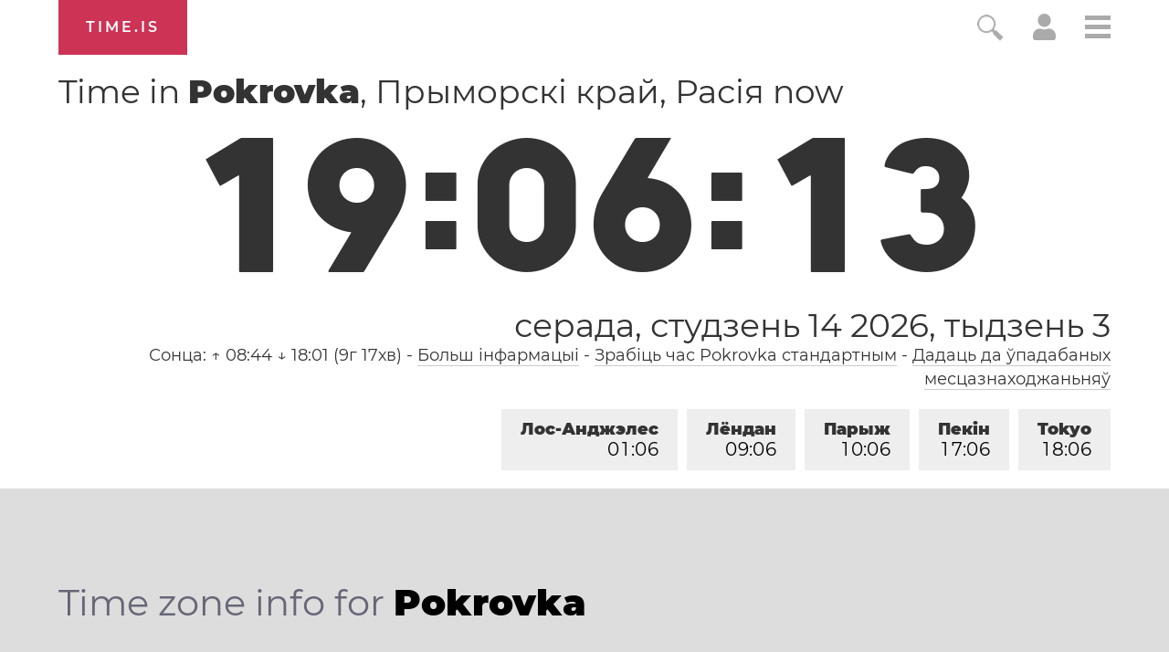

--- FILE ---
content_type: text/html; charset=utf-8
request_url: https://time.is/t1/?be.0.10.233.0P.0.448.1768381568409.1768381567646..N
body_size: -113
content:
1768381568531
0
448_(UTC,_UTC+00:00)
1768381568409


0115<a target="_blank" href="https://en.wikipedia.org/">Wikipedia's birthday</a>
<br/><br/>Time.is is for humans. To use from scripts and apps, please ask about our API. Thank you!

--- FILE ---
content_type: application/javascript
request_url: https://html-load.cc/script/dGltZS5pcw.js
body_size: 184536
content:
function a2D(s,D){const e=a2s();return a2D=function(P,A){P=P-0x15d;let K=e[P];return K;},a2D(s,D);}function a2s(){const O7=['device-cmyk(\x20<cmyk-component>{4}\x20[/\x20[<alpha-value>|none]]?\x20)','from|to|<percentage>|<timeline-range-name>\x20<percentage>','start|end|center|justify|distribute','umogames.com','createList','HTMLIFrameElement_src','leboncoin.fr','auto|<custom-ident>','IdSelector','<percentage>|<length>|<number>','data-freestar-ad','Function\x20name\x20must\x20be\x20`url`','SelectorList','MessageEvent_source','getComputedStyle','symbol','encodeId','smartyads.com','DeclarationList','sort','auto|inter-character|inter-word|none','<percentage>?&&<image>','unprotect','config','innerHeight','Invalid\x20URL:\x20','<noscript>','@stylistic|@historical-forms|@styleset|@character-variant|@swash|@ornaments|@annotation','<number-percentage>{1,4}&&fill?','MediaSettingsRange','<transform-function>+','substringToPos','body','esp.rtbhouse.com','pop','www.whatcar.com','none|<image>','arkadium-aps-tagan.adlightning.com','onmessage','mode','didomi-','error','async','[none|start|end|center]{1,2}','unsafe|safe','content','RegExp_test','^(https?:)?\x5c/\x5c/ad\x5c.doubleclick\x5c.net\x5c/ddm\x5c/track(imp|clk)','opt/','<repeat-style>#','idFilter','HTMLTableElement','custom-ident','ZGdnbg==','<dashed-ident>','Analytics.event(','replaceScriptElementAsync','additionalHeaders','ltr|rtl','[normal|x-slow|slow|medium|fast|x-fast]||<percentage>','confirm','display\x20none','<number>|<dimension>|<ident>|<ratio>','add|subtract|intersect|exclude','blockAdUnitPath','adcontainer','<number>|left|center|right|leftwards|rightwards','adthrive.com','api.rlcdn.com','[left|center|right|<length-percentage>]\x20[top|center|bottom|<length-percentage>]','Bad\x20value\x20for\x20`','_fa_','[auto|<length-percentage>]{1,4}','advertisement-holder','noktacom.rtb.monetixads.com','x:\x20','iterator','newcastleworld.com','enliple','none|<shadow-t>#','Terminate\x20-\x20as_test\x20is\x20not\x20present\x20(checked\x20URL\x20param\x20and\x20LocalStorage)','auto|<length>','mask','sharethrough.com','[lining-nums|oldstyle-nums]','Window_setTimeout','minmax(\x20[<length-percentage>|min-content|max-content|auto]\x20,\x20[<length-percentage>|<flex>|min-content|max-content|auto]\x20)','\x27:\x27\x20[before|after|first-line|first-letter]','gpt-clickio','__nightmare','setIsTcfNeeded','expires','poster','pointer-events','skipValidation','baseline|sub|super|text-top|text-bottom|middle|top|bottom|<percentage>|<length>','auto|none|scrollbar|-ms-autohiding-scrollbar','static|relative|absolute|sticky|fixed|-webkit-sticky','[discretionary-ligatures|no-discretionary-ligatures]','\x27))','HTMLMediaElement','none|non-scaling-stroke|non-scaling-size|non-rotation|fixed-position','HTMLAnchorElement','lvw','91d63f52','/ssvast_track/v2','resolvedOptions',';\x20SameSite=Lax','fuse','browsiprod.com','<boolean-expr[','drag|no-drag','[shorter|longer|increasing|decreasing]\x20hue','adshield_apply','https://img-load.com','doctype','<\x27rest-before\x27>\x20<\x27rest-after\x27>?','<attachment>#','<bg-clip>#','isSleipnir','data-meta','MSG_ACK_VISIBLE','HTMLAnchorElement_href','is_blocking_ads','<complex-real-selector-list>','HTMLAnchorElement_port','(E2)\x20Invalid\x20protect\x20url:\x20','id5-sync.com','<url>|<image()>|<image-set()>|<element()>|<paint()>|<cross-fade()>|<gradient>','defaultPrevented','middle','@top-left-corner|@top-left|@top-center|@top-right|@top-right-corner|@bottom-left-corner|@bottom-left|@bottom-center|@bottom-right|@bottom-right-corner|@left-top|@left-middle|@left-bottom|@right-top|@right-middle|@right-bottom','svw','`\x20is\x20missed','<hex-color>|<color-function>|<named-color>|<color-mix()>|transparent','players','Element_insertAdjacentHTML','height','iionads.com','4513653TEDktE','errArgs','none|[underline||overline||line-through||blink]|spelling-error|grammar-error','Document_getElementsByTagName','none|railed','cache_is_blocking_acceptable_ads','__gpp\x20not\x20found\x20within\x20timeout','<length-percentage>{1,4}\x20[/\x20<length-percentage>{1,4}]?','Yml4cXJod245emptNTRvMTJmZTBz','[auto|<integer>]{1,3}','port1','privacy-mgmt.com','invert(\x20<number-percentage>\x20)','transparent|aliceblue|antiquewhite|aqua|aquamarine|azure|beige|bisque|black|blanchedalmond|blue|blueviolet|brown|burlywood|cadetblue|chartreuse|chocolate|coral|cornflowerblue|cornsilk|crimson|cyan|darkblue|darkcyan|darkgoldenrod|darkgray|darkgreen|darkgrey|darkkhaki|darkmagenta|darkolivegreen|darkorange|darkorchid|darkred|darksalmon|darkseagreen|darkslateblue|darkslategray|darkslategrey|darkturquoise|darkviolet|deeppink|deepskyblue|dimgray|dimgrey|dodgerblue|firebrick|floralwhite|forestgreen|fuchsia|gainsboro|ghostwhite|gold|goldenrod|gray|green|greenyellow|grey|honeydew|hotpink|indianred|indigo|ivory|khaki|lavender|lavenderblush|lawngreen|lemonchiffon|lightblue|lightcoral|lightcyan|lightgoldenrodyellow|lightgray|lightgreen|lightgrey|lightpink|lightsalmon|lightseagreen|lightskyblue|lightslategray|lightslategrey|lightsteelblue|lightyellow|lime|limegreen|linen|magenta|maroon|mediumaquamarine|mediumblue|mediumorchid|mediumpurple|mediumseagreen|mediumslateblue|mediumspringgreen|mediumturquoise|mediumvioletred|midnightblue|mintcream|mistyrose|moccasin|navajowhite|navy|oldlace|olive|olivedrab|orange|orangered|orchid|palegoldenrod|palegreen|paleturquoise|palevioletred|papayawhip|peachpuff|peru|pink|plum|powderblue|purple|rebeccapurple|red|rosybrown|royalblue|saddlebrown|salmon|sandybrown|seagreen|seashell|sienna|silver|skyblue|slateblue|slategray|slategrey|snow|springgreen|steelblue|tan|teal|thistle|tomato|turquoise|violet|wheat|white|whitesmoke|yellow|yellowgreen','noopStr','descriptors','setSourceContent','padStart','[<declaration>?\x20\x27;\x27]*\x20<declaration>?','<url>|none','unhandled\x20exception','createElement','Document_URL','\x22:\x22,\x20','bTg5NjFxd3pnaHUyN3hlb2FwbjNrNWlsdnJmamM0c3l0MA==','Url\x20or\x20Function\x20is\x20expected','originalHostname','userAgent','gpt-vuukle','originalUrl','<ident>\x20[\x27.\x27\x20<ident>]*','rotate(\x20[<angle>|<zero>]\x20)','\x20\x20\x20\x20','symplr','<\x27padding-left\x27>','computed','ops','languages','onclick','eatDelim','tag','auto|<integer>','Identifier\x20is\x20expected\x20but\x20function\x20found','\x5c$&','__hooked','marker-start',';\x20Path=','auto|start|end|center|baseline|stretch',';\x20Domain=','HTMLTableRowElement','warn','hooked','_Selenium_IDE_Recorder','Y29rcQ==','insertBefore','edge','Exception\x20occurred\x20in\x20proxy\x20property\x20set\x20','Unknown\x20at-rule','cooktoria.com','XXX','aswift','dvi','privacymanager.io','sourcesContent','webkit',':\x20[left|right|first|blank]','colon-token','normal|<length-percentage>','<\x27column-rule-width\x27>||<\x27column-rule-style\x27>||<\x27column-rule-color\x27>','[<family-name>|<generic-family>]#','ittpx-asia.eskimi.com','_version','exec','[<page-selector>#]?','rawMessage','marphezis.com','slotResponseReceived','<\x27background-color\x27>||<bg-image>||<bg-position>\x20[/\x20<bg-size>]?||<repeat-style>||<attachment>||<box>||<box>','notificationPermissions','destroySlots','response','Identifier,\x20string\x20or\x20comma\x20is\x20expected','clip-path','crwdcntrl.net','__as_xhr_processed','https://consent.lep.co.uk','normal|pre|nowrap|pre-wrap|pre-line|break-spaces|[<\x27white-space-collapse\x27>||<\x27text-wrap\x27>||<\x27white-space-trim\x27>]','closed','https://bidder.criteo.com/cdb','normal|[<east-asian-variant-values>||<east-asian-width-values>||ruby]','VzB8N196fXtyb1lraFhMXiUoJy8+TnRRR2d1WlNBNHZV','urlGenerate','r2b2.io','auto|<integer>{1,3}','cookieless-data.com','https://content-loader.com','domAutomationController','isGecko','filename','Element_getElementsByClassName','Vertical\x20line\x20is\x20expected','script:','event','[contextual|no-contextual]','blob:','RENDERER','<\x27margin-right\x27>','<length>{1,2}','<complex-real-selector>#','d15kdpgjg3unno.cloudfront.net','idSubstring','adm','luminance|alpha','Unknown\x20node\x20type:','redirect','https://consent.programme.tv','sourceMapURL\x20could\x20not\x20be\x20parsed','isPropagationStopped','string-token','allocateCursor','ad.as.amanad.adtdp.com','ads','<\x27caret-color\x27>||<\x27caret-shape\x27>','/pcs/activeview?','j7p.jp','optable.co','prependList','https://pagead2.googlesyndication.com/pagead/js/adsbygoogle.js','Event','vendor','<header','step-start|step-end|steps(\x20<integer>\x20[,\x20<step-position>]?\x20)','<clip-source>|[<basic-shape>||<geometry-box>]|none','as_domain','prototype','viously.com','YTI3NGJjbGp0djBvbXc2ejlnNXAxM3VzOGVraHhpcmZx','hadronid.net','scorecardresearch.com','https://cdn.privacy-mgmt.com','onetrust.com','eval','blur(\x20<length>\x20)','MessageEvent','parse','scanNumber','isNameCharCode','media.net','<media-query>#','cdn.iubenda.com','length','land','lvh',';\x20Expires=','parseValue','key','[<geometry-box>|no-clip]#','gpt_slot_found','_parent','<string>|<custom-ident>+','1200QSCElR','ndtvprofit.com','running|paused','[object\x20Intl]','TkduRThhX3kuRmpZTz00dzNdcDc=','[AdBlockDetector]\x20Snippet\x20adblock\x20detected','check','<\x27min-width\x27>','.setPAAPIConfigForGPT','isAbsolute','none|[<shape-box>||<basic-shape>]|<image>','country','reportToSentry','\x22\x20is\x20not\x20in\x20the\x20set.','signalStatus','\x20node\x20type','__lastWatirConfirm','x-frame-width','.source','HTMLImageElement','xlink:href','<box>|border|text','<single-animation-direction>#','normal|italic|oblique\x20<angle>{0,2}','Must\x20be\x20between\x200\x20and\x2063:\x20','normal|ultra-condensed|extra-condensed|condensed|semi-condensed|semi-expanded|expanded|extra-expanded|ultra-expanded',';\x20SameSite=None','<line-width>||<line-style>||<color>','\x27:\x27\x20<pseudo-class-selector>|<legacy-pseudo-element-selector>','UNKNOWN','repeat(\x20[<integer\x20[1,∞]>|auto-fill]\x20,\x20<line-names>+\x20)','EOF-token','originalLine','callPhantom','addAtrule_','auto|[over|under]&&[right|left]?','<length>|thin|medium|thick','option\x20sameSite\x20is\x20invalid','no\x20purpose\x201\x20consent','leftComparison','knowt.com','[above|below|right|left]?\x20<length>?\x20<image>?','adapi.inlcorp.com','onorientationchange','webGL','[<age>?\x20<gender>\x20<integer>?]','parseWithFallback','auto|always|avoid|left|right|recto|verso','<string>\x20[<integer>|on|off]?','HTMLTableCellElement','smilewanted.com','dataset','JSON_parse','limit','yieldlab.net','syntax','imprnt-cnt','<\x27justify-self\x27>|anchor-center','SharedStorageWorklet','AddMatchOnce','dggn','requestNonPersonalizedAds','avt','<single-animation-timeline>#','auto|avoid','plainchicken.com','inside|outside|top|left|right|bottom|start|end|self-start|self-end|<percentage>|center','[[<integer>|infinite]{2}]#|auto','HTMLFormElement','from(\x20<color>\x20)|color-stop(\x20[<number-zero-one>|<percentage>]\x20,\x20<color>\x20)|to(\x20<color>\x20)','insertAdjacentElement','__webdriverFunc','space-all|normal|space-first|trim-start|trim-both|trim-all|auto','_array','fxios/','pow(\x20<calc-sum>\x20,\x20<calc-sum>\x20)','<length>|<percentage>|auto','setPAAPIConfigForGPT','https://consent.edinburghnews.scotsman.com','openxcdn.net','[<string>|<url>]\x20[layer|layer(\x20<layer-name>\x20)]?\x20[supports(\x20[<supports-condition>|<declaration>]\x20)]?\x20<media-query-list>?','<url>|<string>','btoa','Navigator','original','flatMap','rcap','duration','__esModule','boundingClientRect','postrelease.com','pbjs','HTMLIFrameElement','not\x20<query-in-parens>|<query-in-parens>\x20[[and\x20<query-in-parens>]*|[or\x20<query-in-parens>]*]','[row|column]||dense','tel:','auto|none','pa-pbjs-frame','!self','cancelIdleCallback','encodeUrl','dispatchEvent','domain','adma','<blend-mode>|plus-lighter','__as_rej','orientation','reverse','jump-start|jump-end|jump-none|jump-both|start|end','stopImmediatePropagation','omid-','EventTarget_removeEventListener','<target-counter()>|<target-counters()>|<target-text()>','api.assertcom.de','import(\x27','\x20undefined','`\x20in\x20`','limit_memory_filter','logs','px-cloud.net','[<type-selector>?\x20<subclass-selector>*]!','interstitial','credentials','Range','features','HTMLAnchorElement_origin','positions','dvb','saturate(\x20<number-percentage>\x20)','[proportional-nums|tabular-nums]','Blocked\x20interstial\x20slot\x20define:','\x27progid:\x27\x20[<ident-token>\x20\x27.\x27]*\x20[<ident-token>|<function-token>\x20<any-value>?\x20)]','<complex-selector-list>','[auto|block|swap|fallback|optional]','larger|smaller','\x20or\x20hex\x20digit','ads_','replaceState','srcdoc','decodeValues','use','consume','parseAtrulePrelude','notificationPermissions\x20signal\x20unexpected\x20behaviour','ad\x5c.doubleclick\x5c.net|static\x5c.dable\x5c.io','adx.digitalmatter.services','<ident>|<function-token>\x20<any-value>\x20)','conic-gradient(\x20[from\x20<angle>]?\x20[at\x20<position>]?\x20,\x20<angular-color-stop-list>\x20)','zemanta.com','basename','setAttribute','charCodeAt','Ratio','normal|spell-out||digits||[literal-punctuation|no-punctuation]','replace','<box>#','block|inline|x|y','HTMLTableCaptionElement','<single-animation-composition>#','HTMLTableSectionElement','emit','c204ZmtocndhOTR5MGV1cGoybnEx','setRequestHeader','JSON','https://www.google.com','as_parent','CSSPrimitiveValue','adshield-loaded','www.google.com','__rgst_cb','<number>|<angle>','unrulymedia.com','documentElement','once','renderer','trim','[<\x27view-timeline-name\x27>\x20<\x27view-timeline-axis\x27>?]#','auto|normal|active|inactive|disabled','trvdp.com','signal','bzlxemF4dHA0MDZ3a2U3aWIyZzM4Znltdmo1bGNoMW5y','hash','(\x20<style-condition>\x20)|(\x20<style-feature>\x20)|<general-enclosed>','ellipse(\x20[<shape-radius>{2}]?\x20[at\x20<position>]?\x20)','\x20>\x20','evalLength','selectorText','adsafeprotected.com','BotdError','bWpiMGZldTZseng3a3FoZ29wNGF0ODMxYzkyeXdpcjVu','rule','CAN_content','consumeNumber','equals','yieldlove-ad-serving.net','eat','searchParams','[<position>\x20,]?\x20[[[<-legacy-radial-gradient-shape>||<-legacy-radial-gradient-size>]|[<length>|<percentage>]{2}]\x20,]?\x20<color-stop-list>','allowInterstitial','ignoreInvalidMapping','<number-one-or-greater>','percentage-token','data-sdk','HTMLElement_dataset','pbxai.com','pubads','__gads=ID=','smsonline.cloud','cootlogix.com','[block|inline|x|y]#','https://css-load.com','blocking_acceptable_ads','Layer','cdn.flashtalking.com','padding|border','none|always|column|page|spread','runBoredpandaMonitor\x20error','[<length-percentage>|top|center|bottom]#','return\x20this','.workers.dev','axelspringer.com','[normal|<baseline-position>|<content-distribution>|<overflow-position>?\x20<content-position>]#','slot','gpt_slot_rendered_time','<calc-product>\x20[[\x27+\x27|\x27-\x27]\x20<calc-product>]*','longestMatch','only','cXhuNml1cDNvdDhnejdmbGN3MDlieQ==','<grid-line>','isBrave','noopener','isChannelConnected','dvh','<number\x20[0,1]>','start|end|center|justify|distribute|stretch','writable','unshift','adwallpaper','matchAtrulePrelude','set\x20','auto|balance|stable|pretty','counter(\x20<counter-name>\x20,\x20<counter-style>?\x20)','gpt-geniee','adpushup','<visual-box>||<length\x20[0,∞]>','cdn.adapex.io','}-token','htlb.casalemedia.com','skip','dXl5aw==','auto||<ratio>','pubkey','types','cqh','samsungbrowser','space-between|space-around|space-evenly|stretch','Tig5fCEvX1JEdjZRKSI4P0wjaFdscjs=','not','_ad','<\x27inset-inline\x27>','none|[weight||style||small-caps||position]','tagNameFilter','Expect\x20a\x20keyword','circle|ellipse','fGAJJ1JxajZDTldIXUk4c3g3dTNm','supports','fields','-moz-linear-gradient(\x20<-legacy-linear-gradient-arguments>\x20)|-webkit-linear-gradient(\x20<-legacy-linear-gradient-arguments>\x20)|-o-linear-gradient(\x20<-legacy-linear-gradient-arguments>\x20)','focus/','s.amazon-adsystem.com','edg/','dvw','String\x20or\x20url()\x20is\x20expected','HTMLAnchorElement_attributionSrc','light-dark(\x20<color>\x20,\x20<color>\x20)','sandbox','as_json_modifier','text_ad','a2Zwdg==','pos','/analytics?host=','0|1','notebookcheck.com','proper.io','auto|<length>|<percentage>|min-content|max-content|fit-content|fit-content(\x20<length-percentage>\x20)|stretch|<-non-standard-size>','image-set(\x20<image-set-option>#\x20)','infinityfree.com','yellowblue.io','[id^=\x22gpt_ad_\x22]','width','[none|<single-transition-property>]||<time>||<easing-function>||<time>||<transition-behavior-value>','label','sn_ad_label_','azUyM3RscHplcXZzMHlqaDgxb2d1YTZ3bmJyN2M5bWY0aQ==','isTargetUrl','X2w8IFZ6cURGOjJnNjF3e2ltKCI3TEFaYS9eaiVcJ0s/','none|<custom-ident>+','<feature-value-block>+','raptive','invalid\x20protect-id\x20prefix:\x20','HTMLAnchorElement_search','RunPerfTest','onlyForAsTest','none|blink','ad.smaato.net','ray(\x20<angle>&&<ray-size>?&&contain?&&[at\x20<position>]?\x20)','https://cmp.myhomebook.de','head','https://pbs.nextmillmedia.com/openrtb2/auction','updateCursors','createSingleNodeList','none|capitalize|uppercase|lowercase|full-width|full-size-kana','sectionChange','monitoring','matchMedia','MW53c3I3dms4ZmgwbDN1dDkyamlncXg2ejQ1Y3BibXlv','currentScript','http://','11CmffWi','selenium','concat','Unknown\x20at-rule\x20descriptor','cbidsp','fullscreen','getConfig','start|end|center|stretch','content-box|border-box','documentElementKeys','auto|both|start|end|maximum|clear','ad01','/f.min.js','lab(\x20[<percentage>|<number>|none]\x20[<percentage>|<number>|none]\x20[<percentage>|<number>|none]\x20[/\x20[<alpha-value>|none]]?\x20)',';\x20SameSite=Strict','none|[ex-height|cap-height|ch-width|ic-width|ic-height]?\x20[from-font|<number>]','setProperty','em1wYw==','Unknown\x20feature\x20','Unsupported\x20version:\x20','adnami.io','mediaType','getFirstListNode','ad-','ZndiaA==','any','-ad','base[href]','pseudo','-ms-inline-flexbox|-ms-grid|-ms-inline-grid|-webkit-flex|-webkit-inline-flex|-webkit-box|-webkit-inline-box|-moz-inline-stack|-moz-box|-moz-inline-box','cachedResultIsInAdIframe','[jis78|jis83|jis90|jis04|simplified|traditional]','__replaced','throwError','gpt_','@@toPrimitive\x20must\x20return\x20a\x20primitive\x20value.','counters(\x20<counter-name>\x20,\x20<string>\x20,\x20<counter-style>?\x20)','source','rex','Element_innerHTML','brave','next','document.documentElement\x20is\x20undefined','repeat|stretch|round','window','substring','adUnitPath','HTMLTableColElement','Terminate\x20-\x20empty\x20profile','size','floor','_last','units','container','https://ad-delivery.net/px.gif?ch=1','side_ad','<symbol>+','anyclip.com','childNodes','<geometry-box>#','Window_fetch','auto|<animateable-feature>#','apply','<\x27flex-shrink\x27>','title\x20(english\x20only)','ActiveBorder|ActiveCaption|AppWorkspace|Background|ButtonFace|ButtonHighlight|ButtonShadow|ButtonText|CaptionText|GrayText|Highlight|HighlightText|InactiveBorder|InactiveCaption|InactiveCaptionText|InfoBackground|InfoText|Menu|MenuText|Scrollbar|ThreeDDarkShadow|ThreeDFace|ThreeDHighlight|ThreeDLightShadow|ThreeDShadow|Window|WindowFrame|WindowText','fetch:\x20','mezzomedia','AtrulePrelude','Element_getAttribute','modifier','[class^=\x22div-gpt-ad\x22]','performance_gpt_ad_rendered','tagName','bnh6bg==','4014ZeoNvh','isElementDisplayNoneImportant','googletagservices.com','https://consent.programme-tv.net','rch','command','<legacy-device-cmyk-syntax>|<modern-device-cmyk-syntax>','https://tlx.3lift.com/header/auction','psts','PseudoClassSelector','go.affec.tv','__webdriver_unwrapped','is_admiral_active','HTMLScriptElement_attributionSrc','none|<shadow>#','abgroup','as_console','Request','checkAtruleName','ayads.co','[<counter-name>\x20<integer>?]+|none','odd','w\x20=\x20window.parent;','script-src-elem','a2AoNTl3aikie2c+c1xvNlRpQXgKTFA/cWFwdDBdLUl5ZQ==','consentmanager.net','analytics','Identifier','adfit','Window','endsWith','collapse|discard|preserve|preserve-breaks|preserve-spaces|break-spaces','spawn','casalemedia.com','Document_querySelector','/ivt/detect','<\x27inset-block-start\x27>','tokenEnd','aG5bUlhtfERPSC86LkVWS0o7NH1TVQ==','defineSlot','onmozfullscreenchange','smadex.com','repeat(\x20[auto-fill|auto-fit]\x20,\x20[<line-names>?\x20<fixed-size>]+\x20<line-names>?\x20)','referrer','HTMLVideoElement_src','TlhHdDU9fV1iSWtoKThUPnAtfGVXcw==','auto|<length>|<percentage>','amazon-adsystem.com','blocked_script_cache','gw.geoedge.be','min(\x20<calc-sum>#\x20)','/npm-monitoring','getElementById','getElementsByClassName','generatedLine','selectorsToForceProtect','Please\x20enter\x20the\x20password','innerHTML','MSG_SYN_URG','as-revalidator','succeedscene.com','img_','replaceSync','title','Identifier\x20is\x20expected','before','<single-animation>#','em5iZw==','gpt-andbeyond','//#\x20sourceURL=mediation.js','<calc-value>\x20[\x27*\x27\x20<calc-value>|\x27/\x27\x20<number>]*','none|text|all|-moz-none','Event_stopPropagation','<\x27grid-template\x27>|<\x27grid-template-rows\x27>\x20/\x20[auto-flow&&dense?]\x20<\x27grid-auto-columns\x27>?|[auto-flow&&dense?]\x20<\x27grid-auto-rows\x27>?\x20/\x20<\x27grid-template-columns\x27>','[INVENTORY]\x20found\x20visible\x20','match.rundsp.com','Terminate\x20-\x20profile\x20not\x20found','Element_ariaLabel','toPrimitive','Invalid\x20protect\x20url\x20prefix:\x20','intersectionRect','<bg-image>||<bg-position>\x20[/\x20<bg-size>]?||<repeat-style>||<attachment>||<box>||<box>','first','<\x27-ms-content-zoom-limit-min\x27>\x20<\x27-ms-content-zoom-limit-max\x27>','KAlFSENfO3MvLldnTmZWbCB6OU1ZaFF9VGo6SkZVUykj','getAtrulePrelude','HTMLMetaElement_httpEquiv','d3IyNzV5b2dzajRrdjAzaXpjbngxdWFxYjhwZmxtNnRo','crios','__selenium_evaluate','protectCss','data','endpoint','transferSize','api.receptivity.io','<box>|margin-box','IVT\x20detection\x20failed','#as_domain','sp.','js-tag.zemanta.com','display:inline-block;\x20width:300px\x20!important;\x20height:250px\x20!important;\x20position:\x20absolute;\x20top:\x20-10000px;\x20left:\x20-10000px;\x20visibility:\x20visible','round(\x20<rounding-strategy>?\x20,\x20<calc-sum>\x20,\x20<calc-sum>\x20)','privacy-center.org','getEntriesByType','Mismatch','directives','<length>|<percentage>','prependData','<declaration>','cssWideKeywords','cmVzZXJ2ZWQxSW5wdXQ=','iterations','microad.jp','firstCharOffset','srgb|srgb-linear|display-p3|a98-rgb|prophoto-rgb|rec2020','Unknown\x20node\x20type:\x20','memory','no-limit|<integer>','airtory.com','Brackets','gpt-ima-adshield','Terminate\x20-\x20memory\x20limit\x20threshold','compareByOriginalPositionsNoSource','<length>{1,4}','consentframework.com','reserved1','Script','DisallowEmpty','[auto|reverse]||<angle>',']\x20by\x20[','css','perspective(\x20[<length\x20[0,∞]>|none]\x20)','last_processed_rules_count','fastclick.net','lookupTypeNonSC','leaderboard','silent','recoverAds','navigator.permissions\x20is\x20undefined','https://s.teag.ad-shield.io/2/857374/analytics.js','adlib','splice','<family-name>','openx.net','value','`\x20should\x20contain\x20a\x20prelude','none|forwards|backwards|both','anymind','cnlwYQ==','Number\x20sign\x20is\x20expected','data:text/html,','eval(atob(\x27','setTimeout','rgb(\x20<percentage>{3}\x20[/\x20<alpha-value>]?\x20)|rgb(\x20<number>{3}\x20[/\x20<alpha-value>]?\x20)|rgb(\x20<percentage>#{3}\x20,\x20<alpha-value>?\x20)|rgb(\x20<number>#{3}\x20,\x20<alpha-value>?\x20)','HTMLAnchorElement_hostname','as_window_id','<\x27block-size\x27>','timeZone','https://securepubads.g.doubleclick.net/tag/js/gpt.js','__webdriver_script_fn','ZWhvcg==','getType','dmJybDRzN3U5ZjhuejVqcHFpMG13dGU2Y3loYWcxM294','overlay|-moz-scrollbars-none|-moz-scrollbars-horizontal|-moz-scrollbars-vertical|-moz-hidden-unscrollable','charCode','[<\x27scroll-timeline-name\x27>||<\x27scroll-timeline-axis\x27>]#','aXZtc2xyNDhhY2Uzem9rZ3h0MTBiNnA=','/gampad/ads','width|height|block|inline|self-block|self-inline','idRegex','translateY(\x20<length-percentage>\x20)','<\x27border-top-width\x27>','<masking-mode>#','isVisible','<ident-token>\x20:\x20<declaration-value>?\x20[\x27!\x27\x20important]?','[object\x20Date]','none|button|button-arrow-down|button-arrow-next|button-arrow-previous|button-arrow-up|button-bevel|button-focus|caret|checkbox|checkbox-container|checkbox-label|checkmenuitem|dualbutton|groupbox|listbox|listitem|menuarrow|menubar|menucheckbox|menuimage|menuitem|menuitemtext|menulist|menulist-button|menulist-text|menulist-textfield|menupopup|menuradio|menuseparator|meterbar|meterchunk|progressbar|progressbar-vertical|progresschunk|progresschunk-vertical|radio|radio-container|radio-label|radiomenuitem|range|range-thumb|resizer|resizerpanel|scale-horizontal|scalethumbend|scalethumb-horizontal|scalethumbstart|scalethumbtick|scalethumb-vertical|scale-vertical|scrollbarbutton-down|scrollbarbutton-left|scrollbarbutton-right|scrollbarbutton-up|scrollbarthumb-horizontal|scrollbarthumb-vertical|scrollbartrack-horizontal|scrollbartrack-vertical|searchfield|separator|sheet|spinner|spinner-downbutton|spinner-textfield|spinner-upbutton|splitter|statusbar|statusbarpanel|tab|tabpanel|tabpanels|tab-scroll-arrow-back|tab-scroll-arrow-forward|textfield|textfield-multiline|toolbar|toolbarbutton|toolbarbutton-dropdown|toolbargripper|toolbox|tooltip|treeheader|treeheadercell|treeheadersortarrow|treeitem|treeline|treetwisty|treetwistyopen|treeview|-moz-mac-unified-toolbar|-moz-win-borderless-glass|-moz-win-browsertabbar-toolbox|-moz-win-communicationstext|-moz-win-communications-toolbox|-moz-win-exclude-glass|-moz-win-glass|-moz-win-mediatext|-moz-win-media-toolbox|-moz-window-button-box|-moz-window-button-box-maximized|-moz-window-button-close|-moz-window-button-maximize|-moz-window-button-minimize|-moz-window-button-restore|-moz-window-frame-bottom|-moz-window-frame-left|-moz-window-frame-right|-moz-window-titlebar|-moz-window-titlebar-maximized','last_bfa_at','ping','adthrive-','cmpStr','<ns-prefix>?\x20<ident-token>','<time>#','Bad\x20syntax\x20reference:\x20','root','ZmthZA==','getLastListNode','stack','https://fb.css-load.com','read-','min','<keyframe-block>+','XMLHttpRequest_responseXML','linear|<cubic-bezier-timing-function>|<step-timing-function>','getSetCookie','cmVzZXJ2ZWQy','none|<url>','document.documentElement.getAttributeNames\x20is\x20not\x20a\x20function','(function(){','oklab(\x20[<percentage>|<number>|none]\x20[<percentage>|<number>|none]\x20[<percentage>|<number>|none]\x20[/\x20[<alpha-value>|none]]?\x20)','<\x27inset\x27>','ease|ease-in|ease-out|ease-in-out|cubic-bezier(\x20<number\x20[0,1]>\x20,\x20<number>\x20,\x20<number\x20[0,1]>\x20,\x20<number>\x20)','randomUUID','functionBind','doubleverify.com','cancelAnimationFrame','Intl','<number-percentage>{1,4}\x20fill?','\x20not\x20an\x20object','Maximum\x20iteration\x20number\x20exceeded\x20(please\x20fill\x20an\x20issue\x20on\x20https://github.com/csstree/csstree/issues)','.set','serverbid.com','<\x27inset-block\x27>','load','eof','bXRlcWgweXM2MnAxZnhqNTg5cm80YXVuemxpZzNjN3diaw==','normal|ultra-condensed|extra-condensed|condensed|semi-condensed|semi-expanded|expanded|extra-expanded|ultra-expanded|<percentage>','sdk','declarationList','adsappier.com','infinite|<number>','CefSharp','\x22googMsgType\x22','domAutomation','MzZxejBtdjl0bmU3a3dyYTVpMXVqeDI4b3lmc3BjZ2xoNA==','undertone.com','backgroundImage','clickiocdn.com','DONE','[id^=\x22dfp-ad-\x22]','cdn-exchange.toastoven.net','botKind','windowSize','extra','srgb|srgb-linear|display-p3|a98-rgb|prophoto-rgb|rec2020|lab|oklab|xyz|xyz-d50|xyz-d65','<\x27top\x27>{1,2}','<number>','freeze','focus','https://consent.northantstelegraph.co.uk','<length>\x20<length>?','<color-stop-length>|<color-stop-angle>','intrinsic|min-intrinsic|-webkit-fill-available|-webkit-fit-content|-webkit-min-content|-webkit-max-content|-moz-available|-moz-fit-content|-moz-min-content|-moz-max-content','normal|auto|<position>','N/A','[normal|<length-percentage>|<timeline-range-name>\x20<length-percentage>?]#','generated','sunderlandecho.com','atrule','Node_textContent','kargo-','connectid.analytics.yahoo.com','about:','stpd.cloud','selenium-evaluate','style','decodeId','Selector','keepalive','dable','Apple','[<url>\x20[format(\x20<string>#\x20)]?|local(\x20<family-name>\x20)]#','auto|<svg-length>','matchRef','Type\x20of\x20node\x20should\x20be\x20an\x20Object','onetrust-','flux.jp','Window_open','inherit','inventories','__fpjs_d_m','color(\x20<colorspace-params>\x20[/\x20[<alpha-value>|none]]?\x20)','Failed\x20to\x20load\x20profile:\x20','MSG_ACK','__driver_evaluate','styleSheets','external','yandex.com','attributionSrc','df-srv.de','Expect\x20an\x20apostrophe','bhg.com','simpli.fi','FeatureFunction','matchStack','port','sussexexpress.co.uk','adngin-','XMLHttpRequest','textAd','getTime','XMLHttpRequest_status','option\x20encode\x20is\x20invalid','fetchParams','tcString','combinator','is_brave','flip-block||flip-inline||flip-start','static-cdn.spot.im','auto|loose|normal|strict|anywhere','auto|thin|none','HEAD','gpt-funke','else','getSlotElementId','walkContext','https://consent.sussexexpress.co.uk','<media-condition>|[not|only]?\x20<media-type>\x20[and\x20<media-condition-without-or>]?','getAttributeNames','-webkit-calc(','blocking_ads','Value','distinctiveProps','INTERSTITIAL','trackad.cz','errorTrace\x20signal\x20unexpected\x20behaviour','walk','prev','lookupNonWSType','eX1YV11PJkdsL0N0KXNZQjgtYkY0UgpEJ3BTRTBcdS5aUA==','360yield.com','merequartz.com','explicit','_ignoreInvalidMapping','Semicolon\x20or\x20block\x20is\x20expected','Google','nextState','adingo','<head','VHg8V3xYdmN1YkN6LWVrVS8gb2lNCSY6JUlnPjJoe3Nb','normal|multiply|screen|overlay|darken|lighten|color-dodge|color-burn|hard-light|soft-light|difference|exclusion|hue|saturation|color|luminosity','<namespace-prefix>?\x20[<string>|<url>]','/bq/','gpt-rubicon','AS-ENCODED-VAL','tokenIndex','Hyphen\x20minus','<html><head><script\x20src=\x22','<!DOCTYPE\x20html>','toArray','<media-query-list>','isElementVisibilityHidden','process','dXNqbDRmaHdicHIzaXl6NXhnODZtOWV2Y243b2swYTIxdA==','single|multiple','rlcdn.com','ad-placeholder','none|path(\x20<string>\x20)','ident-token','HTMLAnchorElement_hash','<number\x20[0,∞]>\x20[/\x20<number\x20[0,∞]>]?','HTMLElement','<\x27max-block-size\x27>','c3ZtbQ==','setHTMLUnsafe','<\x27margin-block-end\x27>','__fxdriver_unwrapped','includeHosts','checkAtruleDescriptorName','HTML','div','/report','isVisibleElement','[<image>|<string>]\x20[<resolution>||type(\x20<string>\x20)]','none|<length-percentage>\x20[<length-percentage>\x20<length>?]?','getDetections','CDC','ACK_VISIBLE','cmVzZXJ2ZWQx','r2b2.cz','<\x27max-width\x27>','closest-side|farthest-side|closest-corner|farthest-corner|<length>|<length-percentage>{2}','<html><head></head><body></body></html>','adUnits','<percentage>','sign(\x20<calc-sum>\x20)','normal|text|emoji|unicode','pubstack','file','ChromeDriverw','supplierId','generic(\x20kai\x20)|generic(\x20fangsong\x20)|generic(\x20nastaliq\x20)','northernirelandworld.com','horizontal|vertical|inline-axis|block-axis|inherit','https://imasdk.googleapis.com','__lastWatirPrompt','api.reurl.co.kr','jizsl_','max-age','https://prebid.trustedstack.com/rtb/trustedstack','1521512aKJxgE','[data-ad-name]','aweber.com','getNode','`\x20structure\x20definition','https://qa.html-load.com','adtrafficquality.google','onmousedown','handlers','[<predefined-rgb-params>|<xyz-params>]','N3o+Z317L1cjYGNbWlQmc0k8Mi1oYUtYWW4Kbyl4U0ZB','string','scanWord','host','bmxvYw==','https://consent.cesoirtv.com','<\x27max-inline-size\x27>','c.appier.net','socdm.com','window.parent.parent.confiant.services().onASTAdLoad','SyntaxMatchError','<\x27text-decoration-line\x27>||<\x27text-decoration-style\x27>||<\x27text-decoration-color\x27>||<\x27text-decoration-thickness\x27>','nullable','version','isVisibleIframe','__driver_unwrapped','MozAppearance','PEdjcE9JLwl6QVglNj85byByLmJtRlJpZT5Lc18pdjtWdQ==','ad_unit_path','Unknown\x20property','issue','createDescriptor','pmdstatic.net','<\x27cue-before\x27>\x20<\x27cue-after\x27>?','skewX(\x20[<angle>|<zero>]\x20)','hasFocus','Integer\x20is\x20expected','adContainer','{-token','protect','anymind360.com','option\x20domain\x20is\x20invalid','auto|normal|stretch|<baseline-position>|<overflow-position>?\x20[<self-position>|left|right]','as-check-script-blocked-ready','cloudfront.net','<custom-ident>|<string>','Block','return','parseRulePrelude','cmVzZXJ2ZWQySW5wdXQ=','Bad\x20syntax','versions','_file','xx-small|x-small|small|medium|large|x-large|xx-large|xxx-large','defineProperty','webDriver','Zm1qeA==','CDO','aditude','setItem','getAttribute','asadcdn.com','structure','ids','encodedBodySize','CSSStyleDeclaration','<\x27-ms-scroll-limit-x-min\x27>\x20<\x27-ms-scroll-limit-y-min\x27>\x20<\x27-ms-scroll-limit-x-max\x27>\x20<\x27-ms-scroll-limit-y-max\x27>','onload','auto|text|none|contain|all','auto|none|text|all','readSequence','[<layer-name>#|<layer-name>?]','advertiserId','[<display-outside>||<display-inside>]|<display-listitem>|<display-internal>|<display-box>|<display-legacy>|<-non-standard-display>','type','visible','ODk1dDdxMWMydmVtZnVrc2w2MGh5empud28zNGJ4cGdp','INVENTORY_FRAME','entries','https://ad.yieldlab.net/yp','removeChild','<integer>|<length>','urlParse','do69ll745l27z.cloudfront.net','stopPropagation','rotateX(\x20[<angle>|<zero>]\x20)','eatIdent','webkitPersistentStorage','<position>#','7242ifOHmu','Too\x20many\x20question\x20marks',',\x20height:\x20','as_debug','listenerId','break-walk','-->','Unknown\x20type:\x20','Condition','\x20used\x20broken\x20syntax\x20definition\x20','Rzc1MmVgTFh4J1ptfTk8CXs/Rg==','<mask-reference>#','<media-not>|<media-and>|<media-or>|<media-in-parens>','shift','configIndex','osano.com','collapse|separate','none|<position-area>','gcprivacy.com','kargo.com','<\x27margin-block\x27>','navigator.plugins\x20is\x20undefined','aWQ=','HTMLCanvasElement.getContext\x20is\x20not\x20a\x20function','dsp-service.adtarget.biz','isArray','cs.lkqd.net','rubiconproject.com','item\x20doesn\x27t\x20belong\x20to\x20list','LayerList','bGU0OTcxbTVpcnB1a3hqdjNzcTJvOHk2MGduYnp0aHdmYQ==','initMain','<unknown>','reset','as_version','color-mix(\x20<color-interpolation-method>\x20,\x20[<color>&&<percentage\x20[0,100]>?]#{2}\x20)','nightmare','boolean','yieldmo.com','writeln','neoera-cdn.relevant-digital.com','none|[fill|fill-opacity|stroke|stroke-opacity]#','preload','<line-style>{1,4}','clear|copy|source-over|source-in|source-out|source-atop|destination-over|destination-in|destination-out|destination-atop|xor','classList','hsl(\x20<hue>\x20<percentage>\x20<percentage>\x20[/\x20<alpha-value>]?\x20)|hsl(\x20<hue>\x20,\x20<percentage>\x20,\x20<percentage>\x20,\x20<alpha-value>?\x20)','Hex\x20or\x20identifier\x20is\x20expected','expression','clamp(\x20<calc-sum>#{3}\x20)','decorator','<blur()>|<brightness()>|<contrast()>|<drop-shadow()>|<grayscale()>|<hue-rotate()>|<invert()>|<opacity()>|<saturate()>|<sepia()>','<line-width>','<color-base>|currentColor|<system-color>|<device-cmyk()>|<light-dark()>|<-non-standard-color>','properties','trident','Element_querySelector','removeItem','upright|rotate-left|rotate-right','reduceRight','svi','localhost|dable\x5c.io','[center|[[top|bottom|y-start|y-end]?\x20<length-percentage>?]!]#','HTMLSourceElement_srcset','\x20requestBids.before\x20hook:\x20','ignore|normal|select-after|select-before|select-menu|select-same|select-all|none','leave','replaceChild','[[left|center|right|span-left|span-right|x-start|x-end|span-x-start|span-x-end|x-self-start|x-self-end|span-x-self-start|span-x-self-end|span-all]||[top|center|bottom|span-top|span-bottom|y-start|y-end|span-y-start|span-y-end|y-self-start|y-self-end|span-y-self-start|span-y-self-end|span-all]|[block-start|center|block-end|span-block-start|span-block-end|span-all]||[inline-start|center|inline-end|span-inline-start|span-inline-end|span-all]|[self-block-start|center|self-block-end|span-self-block-start|span-self-block-end|span-all]||[self-inline-start|center|self-inline-end|span-self-inline-start|span-self-inline-end|span-all]|[start|center|end|span-start|span-end|span-all]{1,2}|[self-start|center|self-end|span-self-start|span-self-end|span-all]{1,2}]','__sa_','SYN','as_key','URL','snigel','\x20is\x20blocked.','nextSibling','argument\x20val\x20is\x20invalid','terms','botd','string|color|url|integer|number|length|angle|time|frequency|cap|ch|em|ex|ic|lh|rlh|rem|vb|vi|vw|vh|vmin|vmax|mm|Q|cm|in|pt|pc|px|deg|grad|rad|turn|ms|s|Hz|kHz|%','cssTargetRegex','every','shouldRecover\x20evaluation\x20error:','<\x27height\x27>','googletagmanager.com','bTByeWlxdDgzNjJwMWZhdWxqNHpnaA==','nearest|up|down|to-zero','data-','svb','a.teads.tv','dXk4b2EyczZnNGozMDF0OWJpcDdyYw==','none|<filter-function-list>|<-ms-filter-function-list>','gpt-','-moz-repeating-linear-gradient(\x20<-legacy-linear-gradient-arguments>\x20)|-webkit-repeating-linear-gradient(\x20<-legacy-linear-gradient-arguments>\x20)|-o-repeating-linear-gradient(\x20<-legacy-linear-gradient-arguments>\x20)','setInterval','window.top.confiant.services().onASTAdLoad','direction','script_block_check','html:not(:has(>\x20head\x20>\x20style:only-child:contains(width:399px;height:411px)))','eventSampleRatio','[<compound-selector>?\x20<pseudo-compound-selector>*]!','Invalid\x20protect\x20url:\x20','<\x27align-self\x27>|anchor-center','layer(\x20<layer-name>\x20)','groups','requestAnimationFrame','<number>|<percentage>|none','https://html-load.com','<div','travle.earth','.end',')-token','invalid\x20protect-id\x20length:\x20','encode','kueezrtb.com','isInIframe','none|auto|<percentage>','CDC-token','numeric-only|allow-keywords','pageview','nextCharCode','cqmax','Number\x20sign\x20is\x20not\x20allowed','CSSStyleDeclaration_setProperty','auto|none|enabled|disabled','botd\x20timeout','navigator.permissions.query\x20is\x20not\x20a\x20function','flat|preserve-3d','left','normal|bold|<number\x20[1,1000]>','protectUrlContext','all','preventDefault','springserve.com','none|[<number>|<percentage>]{1,3}','__hooked_preframe','api.ootoo.co.kr','_sourcesContents','additionalAdsBait','Timed\x20out\x20waiting\x20for\x20consent\x20readiness','[<box>|border|padding|content]#','mediarithmics.com','__webdriver_script_func','10krptrw','linear-gradient(\x20[[<angle>|to\x20<side-or-corner>]||<color-interpolation-method>]?\x20,\x20<color-stop-list>\x20)','rgba(\x20<percentage>{3}\x20[/\x20<alpha-value>]?\x20)|rgba(\x20<number>{3}\x20[/\x20<alpha-value>]?\x20)|rgba(\x20<percentage>#{3}\x20,\x20<alpha-value>?\x20)|rgba(\x20<number>#{3}\x20,\x20<alpha-value>?\x20)','https://07c225f3.online','for','adv-space','split','Document_cookie','HTMLSourceElement_src','skip-node','https://aax.amazon-adsystem.com/e/dtb/bid','image(\x20<image-tags>?\x20[<image-src>?\x20,\x20<color>?]!\x20)','eXB3engydXNtOG9nNXE3NHRhbmxiNnJpM3ZjZWhqOWtmMQ==','iab-flexad','firefox_etp_enabled','Wrong\x20value\x20`','[data-ad-slot]','Boolean','enc_prev_ius','call','<string>','<\x27border-top-width\x27>||<\x27border-top-style\x27>||<color>','contentWindow','<declaration-value>','balance','blockIVT','QiBjMQkzRlklPGZfYjJsdV44Wk5DeiNHJ3ZXTTdyJlE9','as_test','reference','geniee-prebid','<grid-line>\x20[/\x20<grid-line>]{0,3}','navigator','permutive.com','pagead/js/dv3.js','ads-twitter.com','[normal|small-caps]','includes','addProperty_','<complex-selector>#','bliink.io','Element_id','<-ms-filter-function-progid>|<-ms-filter-function-legacy>','adkernel.com','adfarm1.adition.com','<\x27pause-before\x27>\x20<\x27pause-after\x27>?','mustIncludeStrings','NFdCXTM+CW89bk12Y0thd19yVlI3emxxbSlGcGA6VGdPJw==','nonzero|evenodd','messageId','Exception\x20occurred\x20in\x20proxy\x20property\x20get\x20','M2M1MWdvcTQwcHphbDlyNnh1dnRrZXkyc3duajdtaWhi','XMLHttpRequest_responseURL','https://consent.halifaxcourier.co.uk','aXJycg==','<number-zero-one>','path(\x20[<fill-rule>\x20,]?\x20<string>\x20)','Terminate\x20-\x20not\x20apply','ep2.adtrafficquality.google','getAtrule','<color>\x20<color-stop-length>?','stickyads','<\x27left\x27>','inventory_id','cWJ1dw==','debug','.get','.umogames.com','Counter','adsense','toString','/filter-fingerprint','conative.network','cross-fade(\x20<cf-mixing-image>\x20,\x20<cf-final-image>?\x20)','localeCompare','JlhEX1FPaE1ybHRwUjFjNHpHClk=','<\x27top\x27>{1,4}','<mf-name>\x20[\x27<\x27|\x27>\x27]?\x20\x27=\x27?\x20<mf-value>|<mf-value>\x20[\x27<\x27|\x27>\x27]?\x20\x27=\x27?\x20<mf-name>|<mf-value>\x20\x27<\x27\x20\x27=\x27?\x20<mf-name>\x20\x27<\x27\x20\x27=\x27?\x20<mf-value>|<mf-value>\x20\x27>\x27\x20\x27=\x27?\x20<mf-name>\x20\x27>\x27\x20\x27=\x27?\x20<mf-value>','economy|exact','Expect\x20a\x20number','13104heDzwd','hue-rotate(\x20<angle>\x20)','osano_','abc','alert','adsbygoogle','HTMLElement_title','cdn.nidan.d2c.ne.jp','allowPrebid','https://cmp.autobild.de','none|in-flow|all','Terminate\x20-\x20not\x20allowed\x20running\x20in\x20iframe','[id*=\x22','anonymised.io','/negotiate/script-set-value','_grecaptcha_ready','consents','script_version','ClassSelector','dogdrip.net','DOMParser','initial|inherit|unset|revert|revert-layer','null','adChoice','Warning:\x20set-cookie-parser\x20appears\x20to\x20have\x20been\x20called\x20on\x20a\x20request\x20object.\x20It\x20is\x20designed\x20to\x20parse\x20Set-Cookie\x20headers\x20from\x20responses,\x20not\x20Cookie\x20headers\x20from\x20requests.\x20Set\x20the\x20option\x20{silent:\x20true}\x20to\x20suppress\x20this\x20warning.','none|[[<dashed-ident>||<try-tactic>]|<\x27position-area\x27>]#','turn','HTMLVideoElement_poster','appendChild','MHQ4a2JmMjZ1ejlzbWg3MTRwY2V4eQ==','<absolute-size>|<relative-size>|<length-percentage>','YEg7NFN5TUIuCmZ1eG52I1JyUDNFSlEmOVlbTzBjCUNVbw==','prompt','getRandomValues','nexx360.io','none|<filter-function-list>','samesite','data-src','trimLeft','[id^=\x22google_dfp_\x22]','freestar','_validateMapping','MatchOnce','cp.edl.co.kr','consumeUntilBalanceEnd','skin_wrapper','[diagonal-fractions|stacked-fractions]','function\x20a0Z(e,Z){const\x20L=a0e();return\x20a0Z=function(w,Q){w=w-0xf2;let\x20v=L[w];return\x20v;},a0Z(e,Z);}function\x20a0e(){const\x20eD=[\x27onload\x27,\x27as_\x27,\x27526myoEGc\x27,\x27push\x27,\x27__sa_\x27,\x27__as_ready_resolve\x27,\x27__as_rej\x27,\x27addEventListener\x27,\x27LOADING\x27,\x27XMLHttpRequest\x27,\x27entries\x27,\x27getOwnPropertyDescriptor\x27,\x27_as_prehooked_functions\x27,\x27status\x27,\x27script_onerror\x27,\x27__fr\x27,\x27xhr_defer\x27,\x27href\x27,\x27isAdBlockerDetected\x27,\x27length\x27,\x27then\x27,\x278fkpCwc\x27,\x27onerror\x27,\x27apply\x27,\x27readyState\x27,\x27_as_prehooked\x27,\x27set\x27,\x27__as_new_xhr_data\x27,\x27Window\x27,\x27catch\x27,\x27charCodeAt\x27,\x27location\x27,\x27document\x27,\x27onreadystatechange\x27,\x27__as_xhr_open_args\x27,\x27_as_injected_functions\x27,\x27DONE\x27,\x27open\x27,\x27toLowerCase\x27,\x27handleEvent\x27,\x27defineProperty\x27,\x27name\x27,\x2754270lMbrbp\x27,\x27__as_is_xhr_loading\x27,\x27prototype\x27,\x27decodeURIComponent\x27,\x27contentWindow\x27,\x27EventTarget\x27,\x27407388pPDlir\x27,\x27__as_xhr_onload\x27,\x27collect\x27,\x27get\x27,\x27call\x27,\x27JSON\x27,\x27setAttribute\x27,\x27Element\x27,\x27btoa\x27,\x27__as_is_ready_state_change_loading\x27,\x27GET\x27,\x274281624sRJEmx\x27,\x27__origin\x27,\x27currentScript\x27,\x271433495pfzHcj\x27,\x27__prehooked\x27,\x271079200HKAVfx\x27,\x27window\x27,\x27error\x27,\x27687boqfKv\x27,\x27fetch\x27,\x27load\x27,\x271578234UbzukV\x27,\x27function\x27,\x27remove\x27,\x27hostname\x27,\x27adshield\x27];a0e=function(){return\x20eD;};return\x20a0e();}(function(e,Z){const\x20C=a0Z,L=e();while(!![]){try{const\x20w=-parseInt(C(0x10a))/0x1*(-parseInt(C(0x114))/0x2)+-parseInt(C(0xf7))/0x3+-parseInt(C(0x127))/0x4*(parseInt(C(0x13c))/0x5)+parseInt(C(0x10d))/0x6+parseInt(C(0x105))/0x7+parseInt(C(0x107))/0x8+-parseInt(C(0x102))/0x9;if(w===Z)break;else\x20L[\x27push\x27](L[\x27shift\x27]());}catch(Q){L[\x27push\x27](L[\x27shift\x27]());}}}(a0e,0x24a95),((()=>{\x27use\x20strict\x27;const\x20m=a0Z;const\x20Z={\x27HTMLIFrameElement_contentWindow\x27:()=>Object[m(0x11d)](HTMLIFrameElement[m(0xf3)],m(0xf5)),\x27XMLHttpRequest_open\x27:()=>Q(window,m(0x11b),m(0x137)),\x27Window_decodeURIComponent\x27:()=>Q(window,m(0x12e),m(0xf4)),\x27Window_fetch\x27:()=>Q(window,m(0x12e),m(0x10b)),\x27Element_setAttribute\x27:()=>Q(window,m(0xfe),m(0xfd)),\x27EventTarget_addEventListener\x27:()=>Q(window,m(0xf6),m(0x119))},L=m(0x116)+window[m(0xff)](window[m(0x131)][m(0x123)]),w={\x27get\x27(){const\x20R=m;return\x20this[R(0xf9)](),window[L];},\x27collectOne\x27(v){window[L]=window[L]||{},window[L][v]||(window[L][v]=Z[v]());},\x27collect\x27(){const\x20V=m;window[L]=window[L]||{};for(const\x20[v,l]of\x20Object[V(0x11c)](Z))window[L][v]||(window[L][v]=l());}};function\x20Q(v,l,X){const\x20e0=m;var\x20B,s,y;return\x20e0(0x108)===l[e0(0x138)]()?v[X]:e0(0x132)===l?null===(B=v[e0(0x132)])||void\x200x0===B?void\x200x0:B[X]:e0(0xfc)===l?null===(s=v[e0(0xfc)])||void\x200x0===s?void\x200x0:s[X]:null===(y=v[l])||void\x200x0===y||null===(y=y[e0(0xf3)])||void\x200x0===y?void\x200x0:y[X];}((()=>{const\x20e2=m;var\x20v,X,B;const\x20y=W=>{const\x20e1=a0Z;let\x20b=0x0;for(let\x20O=0x0,z=W[e1(0x125)];O<z;O++){b=(b<<0x5)-b+W[e1(0x130)](O),b|=0x0;}return\x20b;};null===(v=document[e2(0x104)])||void\x200x0===v||v[e2(0x10f)]();const\x20g=function(W){const\x20b=function(O){const\x20e3=a0Z;return\x20e3(0x113)+y(O[e3(0x131)][e3(0x110)]+e3(0x11e));}(W);return\x20W[b]||(W[b]={}),W[b];}(window),j=function(W){const\x20b=function(O){const\x20e4=a0Z;return\x20e4(0x113)+y(O[e4(0x131)][e4(0x110)]+e4(0x135));}(W);return\x20W[b]||(W[b]={}),W[b];}(window),K=e2(0x113)+y(window[e2(0x131)][e2(0x110)]+e2(0x12b));(X=window)[e2(0x117)]||(X[e2(0x117)]=[]),(B=window)[e2(0x118)]||(B[e2(0x118)]=[]);let\x20x=!0x1;window[e2(0x117)][e2(0x115)](()=>{x=!0x0;});const\x20E=new\x20Promise(W=>{setTimeout(()=>{x=!0x0,W();},0x1b5d);});function\x20N(W){return\x20function(){const\x20e5=a0Z;for(var\x20b=arguments[e5(0x125)],O=new\x20Array(b),z=0x0;z<b;z++)O[z]=arguments[z];return\x20x?W(...O):new\x20Promise((k,S)=>{const\x20e6=e5;W(...O)[e6(0x126)](k)[e6(0x12f)](function(){const\x20e7=e6;for(var\x20f=arguments[e7(0x125)],q=new\x20Array(f),A=0x0;A<f;A++)q[A]=arguments[A];E[e7(0x126)](()=>S(...q)),window[e7(0x118)][e7(0x115)]({\x27type\x27:e7(0x10b),\x27arguments\x27:O,\x27errArgs\x27:q,\x27reject\x27:S,\x27resolve\x27:k});});});};}const\x20I=W=>{const\x20e8=e2;var\x20b,O,z;return\x20e8(0x101)===(null===(b=W[e8(0x134)])||void\x200x0===b?void\x200x0:b[0x0])&&0x0===W[e8(0x11f)]&&((null===(O=W[e8(0x134)])||void\x200x0===O?void\x200x0:O[e8(0x125)])<0x3||!0x1!==(null===(z=W[e8(0x134)])||void\x200x0===z?void\x200x0:z[0x2]));},M=()=>{const\x20e9=e2,W=Object[e9(0x11d)](XMLHttpRequest[e9(0xf3)],e9(0x133)),b=Object[e9(0x11d)](XMLHttpRequest[e9(0xf3)],e9(0x12a)),O=Object[e9(0x11d)](XMLHttpRequestEventTarget[e9(0xf3)],e9(0x128)),z=Object[e9(0x11d)](XMLHttpRequestEventTarget[e9(0xf3)],e9(0x112));W&&b&&O&&z&&(Object[e9(0x13a)](XMLHttpRequest[e9(0xf3)],e9(0x133),{\x27get\x27:function(){const\x20ee=e9,k=W[ee(0xfa)][ee(0xfb)](this);return(null==k?void\x200x0:k[ee(0x103)])||k;},\x27set\x27:function(k){const\x20eZ=e9;if(x||!k||eZ(0x10e)!=typeof\x20k)return\x20W[eZ(0x12c)][eZ(0xfb)](this,k);const\x20S=f=>{const\x20eL=eZ;if(this[eL(0x12a)]===XMLHttpRequest[eL(0x136)]&&I(this))return\x20this[eL(0x100)]=!0x0,E[eL(0x126)](()=>{const\x20ew=eL;this[ew(0x100)]&&(this[ew(0x100)]=!0x1,k[ew(0xfb)](this,f));}),void\x20window[eL(0x118)][eL(0x115)]({\x27type\x27:eL(0x122),\x27callback\x27:()=>(this[eL(0x100)]=!0x1,k[eL(0xfb)](this,f)),\x27xhr\x27:this});k[eL(0xfb)](this,f);};S[eZ(0x103)]=k,W[eZ(0x12c)][eZ(0xfb)](this,S);}}),Object[e9(0x13a)](XMLHttpRequest[e9(0xf3)],e9(0x12a),{\x27get\x27:function(){const\x20eQ=e9;var\x20k;return\x20this[eQ(0x100)]?XMLHttpRequest[eQ(0x11a)]:null!==(k=this[eQ(0x12d)])&&void\x200x0!==k&&k[eQ(0x12a)]?XMLHttpRequest[eQ(0x136)]:b[eQ(0xfa)][eQ(0xfb)](this);}}),Object[e9(0x13a)](XMLHttpRequestEventTarget[e9(0xf3)],e9(0x128),{\x27get\x27:function(){const\x20ev=e9,k=O[ev(0xfa)][ev(0xfb)](this);return(null==k?void\x200x0:k[ev(0x103)])||k;},\x27set\x27:function(k){const\x20el=e9;if(x||!k||el(0x10e)!=typeof\x20k)return\x20O[el(0x12c)][el(0xfb)](this,k);const\x20S=f=>{const\x20er=el;if(I(this))return\x20this[er(0xf2)]=!0x0,E[er(0x126)](()=>{const\x20eX=er;this[eX(0xf2)]&&(this[eX(0xf2)]=!0x1,k[eX(0xfb)](this,f));}),void\x20window[er(0x118)][er(0x115)]({\x27type\x27:er(0x122),\x27callback\x27:()=>(this[er(0xf2)]=!0x1,k[er(0xfb)](this,f)),\x27xhr\x27:this});k[er(0xfb)](this,f);};S[el(0x103)]=k,O[el(0x12c)][el(0xfb)](this,S);}}),Object[e9(0x13a)](XMLHttpRequestEventTarget[e9(0xf3)],e9(0x112),{\x27get\x27:function(){const\x20eB=e9;return\x20z[eB(0xfa)][eB(0xfb)](this);},\x27set\x27:function(k){const\x20es=e9;if(x||!k||es(0x10e)!=typeof\x20k)return\x20z[es(0x12c)][es(0xfb)](this,k);this[es(0xf8)]=k,this[es(0x119)](es(0x109),S=>{const\x20ey=es;I(this)&&window[ey(0x118)][ey(0x115)]({\x27type\x27:ey(0x122),\x27callback\x27:()=>{},\x27xhr\x27:this});}),z[es(0x12c)][es(0xfb)](this,k);}}));};function\x20P(W){return\x20function(){const\x20eg=a0Z;for(var\x20b=arguments[eg(0x125)],O=new\x20Array(b),z=0x0;z<b;z++)O[z]=arguments[z];return\x20this[eg(0x134)]=O,W[eg(0x129)](this,O);};}function\x20Y(W,b,O){const\x20et=e2,z=Object[et(0x11d)](W,b);if(z){const\x20k={...z,\x27value\x27:O};delete\x20k[et(0xfa)],delete\x20k[et(0x12c)],Object[et(0x13a)](W,b,k);}else\x20W[b]=O;}function\x20D(W,b,O){const\x20ej=e2,z=W+\x27_\x27+b,k=w[ej(0xfa)]()[z];if(!k)return;const\x20S=ej(0x108)===W[ej(0x138)]()?window:ej(0x132)===W?window[ej(0x132)]:ej(0xfc)===W?window[ej(0xfc)]:window[W][ej(0xf3)],f=function(){const\x20eK=ej;for(var\x20A=arguments[eK(0x125)],U=new\x20Array(A),F=0x0;F<A;F++)U[F]=arguments[F];try{const\x20J=j[z];return\x20J?J[eK(0xfb)](this,k,...U):k[eK(0xfb)](this,...U);}catch(G){return\x20k[eK(0xfb)](this,...U);}},q=O?O(f):f;Object[ej(0x13a)](q,ej(0x13b),{\x27value\x27:b}),Object[ej(0x13a)](q,ej(0x106),{\x27value\x27:!0x0}),Y(S,b,q),window[ej(0x117)][ej(0x115)](()=>{const\x20ex=ej;window[ex(0x111)]&&!window[ex(0x111)][ex(0x124)]&&S[b]===q&&Y(S,b,k);}),g[z]=q;}window[K]||(w[e2(0xf9)](),D(e2(0x11b),e2(0x137),P),D(e2(0xfe),e2(0xfd)),D(e2(0x12e),e2(0x10b),N),(function(){const\x20eN=e2,W=(z,k)=>new\x20Promise((S,f)=>{const\x20eE=a0Z,[q]=k;q[eE(0x121)]?f(k):(E[eE(0x126)](()=>f(k)),z[eE(0x119)](eE(0x10c),()=>S()),window[eE(0x118)][eE(0x115)]({\x27type\x27:eE(0x120),\x27reject\x27:()=>f(k),\x27errArgs\x27:k,\x27tag\x27:z}));}),b=Object[eN(0x11d)](HTMLElement[eN(0xf3)],eN(0x128));Object[eN(0x13a)](HTMLElement[eN(0xf3)],eN(0x128),{\x27get\x27:function(){const\x20eI=eN,z=b[eI(0xfa)][eI(0xfb)](this);return(null==z?void\x200x0:z[eI(0x103)])||z;},\x27set\x27:function(z){const\x20eo=eN;var\x20k=this;if(x||!(this\x20instanceof\x20HTMLScriptElement)||eo(0x10e)!=typeof\x20z)return\x20b[eo(0x12c)][eo(0xfb)](this,z);const\x20S=function(){const\x20ei=eo;for(var\x20f=arguments[ei(0x125)],q=new\x20Array(f),A=0x0;A<f;A++)q[A]=arguments[A];return\x20W(k,q)[ei(0x12f)](U=>z[ei(0x129)](k,U));};S[eo(0x103)]=z,b[eo(0x12c)][eo(0xfb)](this,S);}});const\x20O=EventTarget[eN(0xf3)][eN(0x119)];EventTarget[eN(0xf3)][eN(0x119)]=function(){const\x20eM=eN;for(var\x20z=this,k=arguments[eM(0x125)],S=new\x20Array(k),f=0x0;f<k;f++)S[f]=arguments[f];const\x20[q,A,...U]=S;if(x||!(this\x20instanceof\x20HTMLScriptElement)||eM(0x109)!==q||!(A\x20instanceof\x20Object))return\x20O[eM(0xfb)](this,...S);const\x20F=function(){const\x20eP=eM;for(var\x20J=arguments[eP(0x125)],G=new\x20Array(J),H=0x0;H<J;H++)G[H]=arguments[H];return\x20W(z,G)[eP(0x12f)](T=>{const\x20eY=eP;eY(0x10e)==typeof\x20A?A[eY(0x129)](z,T):A[eY(0x139)](...T);});};O[eM(0xfb)](this,q,F,...U);};}()),M(),window[K]=!0x0);})());})()));','content-box|padding-box|border-box|fill-box|stroke-box|view-box','male|female|neutral','idx','Invalid\x20mapping:\x20','none|repeat(\x20<length-percentage>\x20)','Plus\x20sign','a3JCSnREKFFsdl4+I1toe1gxOW8mU0VBTS9uIk89IDA1UA==','gpt-nextmillenium','Event_stopImmediatePropagation','AtKeyword','myhomebook.de','[[left|center|right]||[top|center|bottom]|[left|center|right|<length-percentage>]\x20[top|center|bottom|<length-percentage>]?|[[left|right]\x20<length-percentage>]&&[[top|bottom]\x20<length-percentage>]]','document','protectedHeader','\x22\x20is\x20expected','atrules','player','sendBeacon','appendData','self','visible|hidden|clip|scroll|auto','richaudience.com','reserved1Output','list','Match','EventTarget_addEventListener','top','NzRoZnZidGNqMmVyb2EwdWw1Nnl3M2lucXhrZ3A5bTF6cw==','[common-ligatures|no-common-ligatures]','MediaQuery','auto|none|<dashed-ident>|<scroll()>|<view()>','insurads.com','Failed\x20to\x20fetch','compareByOriginalPositions','prod','S1ppe140PG0iNSdjJQpYTHVyeXBxQThbZUl3LURSfGtiQg==','repeat-x|repeat-y|[repeat|space|round|no-repeat]{1,2}','ds.uncn.jp','adblock_fingerprint','/cdn/adx/open/integration.html','auto|fixed','horizontal-tb|vertical-rl|vertical-lr|sideways-rl|sideways-lr|<svg-writing-mode>','<pseudo-element-selector>\x20<pseudo-class-selector>*','<\x27margin\x27>','atan2(\x20<calc-sum>\x20,\x20<calc-sum>\x20)','skew(\x20[<angle>|<zero>]\x20,\x20[<angle>|<zero>]?\x20)','top|bottom|block-start|block-end|inline-start|inline-end','configurable','auto|stable&&both-edges?','genieesspv.jp','invalid\x20protect-id\x20key:\x20','insertAdjacentHTML','Py0wOHRQKEpIMUVHeyVbaiZzIiBENWs=','_sources','create','https://consent.newcastleworld.com','<mf-name>','/static/topics/topics_frame.html','toLowerCase','\x27[\x27\x20<custom-ident>*\x20\x27]\x27','copy','mailto:','scroll|fixed|local',']-token','eventName','translate3d(\x20<length-percentage>\x20,\x20<length-percentage>\x20,\x20<length>\x20)','gpt-publisher','auto|from-font|[under||[left|right]]','-moz-radial-gradient(\x20<-legacy-radial-gradient-arguments>\x20)|-webkit-radial-gradient(\x20<-legacy-radial-gradient-arguments>\x20)|-o-radial-gradient(\x20<-legacy-radial-gradient-arguments>\x20)','dWwyb3cwMWo5enE1OG1mazRjdjM3YWJzeWlndGVoNnhu','column','A5|A4|A3|B5|B4|JIS-B5|JIS-B4|letter|legal|ledger','tan(\x20<calc-sum>\x20)','Failed\x20to\x20decode\x20protect-url:\x20url\x20is\x20empty','border','anonymous','recognizer','Wrong\x20node\x20type\x20`','adsinteractive','<angle-percentage>','No\x20element\x20indexed\x20by\x20','adWrapper','[<url>|<gradient>|none]\x20[<length-percentage>{4}\x20<-webkit-mask-box-repeat>{2}]?','[<length>{2,3}&&<color>?]','not-','supports(','https://securepubads.g.doubleclick.net/gampad/ads','<custom-property-name>','Brian\x20Paul','output','postMessage','startColumn','<number>|<dimension>|<percentage>|<calc-constant>|(\x20<calc-sum>\x20)','bad-url-token','cust_params','onreadystatechange','dotted|solid|space|<string>','element\x20out\x20of\x20viewable\x20window',';\x20HttpOnly','<length-percentage>|closest-side|farthest-side','applyRatio','yorkshirepost.co.uk','ccgateway.net','inventoryId','doubleclick\x5c.net','content|fixed','googletag','__webdriver_script_function','delay','none|<custom-ident>','as-extra','start|end|center|baseline|stretch','fill|contain|cover|none|scale-down','eachMapping','https://prebid.cootlogix.com/prebid/multi/','_sourceRoot','not\x20<supports-in-parens>|<supports-in-parens>\x20[and\x20<supports-in-parens>]*|<supports-in-parens>\x20[or\x20<supports-in-parens>]*','option\x20maxAge\x20is\x20invalid','tokens','none|[crop||cross]','none|both|horizontal|vertical|block|inline','center|start|end|self-start|self-end|flex-start|flex-end','as_handler_set','prev_scp','selector','start|center|space-between|space-around','abs(\x20<calc-sum>\x20)','getEvents','!term','silent|[[x-soft|soft|medium|loud|x-loud]||<decibel>]','image','[<string>|contents|<image>|<counter>|<quote>|<target>|<leader()>|<attr()>]+','normal|none|[<common-lig-values>||<discretionary-lig-values>||<historical-lig-values>||<contextual-alt-values>||stylistic(\x20<feature-value-name>\x20)||historical-forms||styleset(\x20<feature-value-name>#\x20)||character-variant(\x20<feature-value-name>#\x20)||swash(\x20<feature-value-name>\x20)||ornaments(\x20<feature-value-name>\x20)||annotation(\x20<feature-value-name>\x20)||[small-caps|all-small-caps|petite-caps|all-petite-caps|unicase|titling-caps]||<numeric-figure-values>||<numeric-spacing-values>||<numeric-fraction-values>||ordinal||slashed-zero||<east-asian-variant-values>||<east-asian-width-values>||ruby]','adnxs-simple.com','[<\x27animation-range-start\x27>\x20<\x27animation-range-end\x27>?]#','_phantom','ABCDEFGHIJKLMNOPQRSTUVWXYZabcdefghijklmnopqrstuvwxyz0123456789+/','<image>','adv-','revert-layer','MessageEvent_origin','<\x27align-content\x27>\x20<\x27justify-content\x27>?','AdThrive_','form','upload','exports','prevUntil','auto|<time>','systemLanguage','dbm_d','useragent','$cdc_asdjflasutopfhvcZLmcf','Property','<line-width>{1,4}','isElementDisplayNone','display\x20none\x20excluding\x20pro','onerror','<time>|<percentage>','[<line-names>?\x20[<fixed-size>|<fixed-repeat>]]*\x20<line-names>?\x20<auto-repeat>\x20[<line-names>?\x20[<fixed-size>|<fixed-repeat>]]*\x20<line-names>?','https://orbidder.otto.de/bid','orbidder.otto.de','indexww.com','textContent','\x20\x20\x20','inset?&&<length>{2,4}&&<color>?','/prebid.js','marker-mid','kobe-journal.com','grippers|none','<\x27border-width\x27>||<\x27border-style\x27>||<color>','Element_setAttribute','<media-not>|<media-and>|<media-in-parens>','[none|<keyframes-name>]#','Node_insertBefore','<\x27margin-left\x27>{1,2}','ads-refinery89.adhese.com','otSDKStub','https://fb.content-loader.com','thread-','gecko','searchfield|textarea|push-button|slider-horizontal|checkbox|radio|square-button|menulist|listbox|meter|progress-bar|button','<symbol>','shouldHookDomContentLoadedLateListeners','pagead2.googlesyndication.com','publift','<\x27flex-direction\x27>||<\x27flex-wrap\x27>','exp(\x20<calc-sum>\x20)','paint(\x20<ident>\x20,\x20<declaration-value>?\x20)','[center|[[left|right|x-start|x-end]?\x20<length-percentage>?]!]#','slot_element_id','XMLHttpRequest_responseText','divId','papi','bkVlSkthLjpQe0E7eDBVTCI0J1hGbXx9d2Z2elEjN1pTKA==','/iu3','interval','gpt-adingo','(\x20<declaration>\x20)','brainlyads.com','<font-weight-absolute>{1,2}','themoneytizer.com','acceptableAdsBait','contents|none','window.Notification\x20is\x20undefined','slotElementId','TopLevelCss','ad.360yield-basic.com','Comment','msie','History','geniee','video','../','hooked_page','https://ap.lijit.com/rtb/bid','shouldPageviewOnUrlChange','canvas','bad-string-token','[<linear-color-stop>\x20[,\x20<linear-color-hint>]?]#\x20,\x20<linear-color-stop>','compareByGeneratedPositionsDeflatedNoLine','\x27.\x20Set\x20options.decodeValues\x20to\x20false\x20to\x20disable\x20this\x20feature.','attributeValueKeys','phantomjs','isParentsDisplayNone','lvi','sourceContentFor','Neither\x20`enter`\x20nor\x20`leave`\x20walker\x20handler\x20is\x20set\x20or\x20both\x20aren\x27t\x20a\x20function','logicieleducatif.fr','uBlock\x20Origin','rhombusads.com','opera','HTMLStyleElement_insertBefore','include','webdriverio','[auto?\x20[none|<length>]]{1,2}','geb','<id-selector>|<class-selector>|<attribute-selector>|<pseudo-class-selector>','last','data-target','http://api.dable.io/widgets/','Expect\x20`','deviceMemory','hwb(\x20[<hue>|none]\x20[<percentage>|none]\x20[<percentage>|none]\x20[/\x20[<alpha-value>|none]]?\x20)','addtl_consent','slice','visibility','[Bot]\x20bot\x20UA\x20detected,\x20ua=','repeat(\x20[<integer\x20[1,∞]>]\x20,\x20[<line-names>?\x20<track-size>]+\x20<line-names>?\x20)','setSource','b3V0cHV0','dump','https://ads.yieldmo.com/exchange/prebid','<\x27margin-block-start\x27>','HTMLFormElement_target','inset(\x20<length-percentage>{1,4}\x20[round\x20<\x27border-radius\x27>]?\x20)','adshield-native','//#\x20sourceURL=rtb_adm.js','getOwnPropertyNames','none|[<\x27grid-template-rows\x27>\x20/\x20<\x27grid-template-columns\x27>]|[<line-names>?\x20<string>\x20<track-size>?\x20<line-names>?]+\x20[/\x20<explicit-track-list>]?','<simple-selector>#','TypeSelector','redir','HTMLAnchorElement_pathname','adingo.jp','content|<\x27width\x27>','env(\x20<custom-ident>\x20,\x20<declaration-value>?\x20)','<wq-name>','cache_is_blocking_ads','abs','rlh','none|circle|disc|square','findDeclarationValueFragments','<hex-color>|<absolute-color-function>|<named-color>|transparent','relative','allowRunInIframe','comma-token','<linear-gradient()>|<repeating-linear-gradient()>|<radial-gradient()>|<repeating-radial-gradient()>|<conic-gradient()>|<repeating-conic-gradient()>|<-legacy-gradient>','Element_attributes','reserved1Input','nextNonWsCode','auto|<length-percentage>','marker-end','window.process\x20is','https://c.html-load.com','normal|[light|dark|<custom-ident>]+&&only?','bml1ZTh0bXlhY2ozbDkxcTY1Znhid3pydjdwbzJnazQw','semicolon-token','<\x27right\x27>','atan(\x20<calc-sum>\x20)','<\x27border-image-source\x27>||<\x27border-image-slice\x27>\x20[/\x20<\x27border-image-width\x27>|/\x20<\x27border-image-width\x27>?\x20/\x20<\x27border-image-outset\x27>]?||<\x27border-image-repeat\x27>','gwd-','<ident-token>|<function-token>\x20<any-value>?\x20)','djlhcHlpazYyMzBqNW1sN244YnVxcmYxemdzY2V3eHQ0','MSG_ACK_INVISIBLE','<angle>','brandmetrics.com','auto|balance','htlbid.com','opacity','Keyword','none|all|[digits\x20<integer>?]','action','timeout','http://localhost','rect(\x20<top>\x20,\x20<right>\x20,\x20<bottom>\x20,\x20<left>\x20)|rect(\x20<top>\x20<right>\x20<bottom>\x20<left>\x20)','cqb','\x27[\x27\x20<wq-name>\x20\x27]\x27|\x27[\x27\x20<wq-name>\x20<attr-matcher>\x20[<string-token>|<ident-token>]\x20<attr-modifier>?\x20\x27]\x27','#adshield','HTMLIFrameElement_contentDocument','<\x27animation-duration\x27>||<easing-function>||<\x27animation-delay\x27>||<single-animation-iteration-count>||<single-animation-direction>||<single-animation-fill-mode>||<single-animation-play-state>||[none|<keyframes-name>]||<single-animation-timeline>','isInRootIframe','priority','chrome','checkStructure','Not\x20a\x20Declaration\x20node','XMLHttpRequest_open','none|manual|auto','getReader','parentElement','`\x20for\x20`visit`\x20option\x20(should\x20be:\x20','Blocked\x20','consumeUntilSemicolonIncluded','fromEntries','none|<track-list>|<auto-track-list>|subgrid\x20<line-name-list>?','exclusionRules','bidsBackHandler','visible|hidden|collapse','none|all|<dashed-ident>#','HTMLElement_style','adSlot','reduce','__$webdriverAsyncExecutor','cmE7TUg3emZBb1EJeFRVaD9uPSFOSks5PHZgNXsjbVsz','as-click-message-handler-added','pn.ybp.yahoo.com','getContext','Element_closest','clone','\x27>\x27|\x27+\x27|\x27~\x27|[\x27|\x27\x20\x27|\x27]','Array','html[class^=\x22img_\x22][amp4ads=\x22\x22][i-amphtml-layout=\x22\x22][i-amphtml-no-boilerplate=\x22\x22][amp-version=\x222502032353000\x22]\x0a*:not(body)\x20>\x20a[href^=\x22https://content-loader.com/content\x22]\x0a*:not(body)\x20>\x20a[href^=\x22https://html-load.com/content\x22]\x0a*:not(body)\x20>\x20a[href^=\x22https://07c225f3.online/content\x22]','cache_adblock_circumvent_score','SharedStorageWorklet_addModule','<\x27border-top-color\x27>','e|pi|infinity|-infinity|NaN','rotate3d(\x20<number>\x20,\x20<number>\x20,\x20<number>\x20,\x20[<angle>|<zero>]\x20)','script','copyScriptElement','slimerjs','fs-','ui-serif|ui-sans-serif|ui-monospace|ui-rounded','gpt-adshield','domcontentloaded','set-cookie-parser\x20encountered\x20an\x20error\x20while\x20decoding\x20a\x20cookie\x20with\x20value\x20\x27','false|true','get\x20','snapInterval(\x20<percentage>\x20,\x20<percentage>\x20)|snapList(\x20<percentage>#\x20)','HTMLIFrameElement_srcdoc','Profile\x20is\x20null\x20or\x20undefined','RVlmP1JOMmF9V2JVNWVIX3xTdEpv','callback','gpt-nextmillennium','end','Number\x20of\x20function\x20is\x20expected','[<\x27offset-position\x27>?\x20[<\x27offset-path\x27>\x20[<\x27offset-distance\x27>||<\x27offset-rotate\x27>]?]?]!\x20[/\x20<\x27offset-anchor\x27>]?','<\x27padding-left\x27>{1,2}','ZnU2cXI4cGlrd2NueDFhc3RtNDc5YnZnMmV6bG8wM2h5','getLocationRange','auto|optimizeSpeed|optimizeLegibility|geometricPrecision','-apple-system|BlinkMacSystemFont','<complex-selector-unit>\x20[<combinator>?\x20<complex-selector-unit>]*','false','<blend-mode>#','\x22></script>','auto|isolate','charAt','combo','<\x27text-emphasis-style\x27>||<\x27text-emphasis-color\x27>','<\x27container-name\x27>\x20[/\x20<\x27container-type\x27>]?','handleEvent','MG96dXBrcng2cWp3bnlnbDM0bTdpOXRoMWY4djJiZWM1','sessionId','dvmax','releaseEvents','trys','isEncodedUrl','<compound-selector>#','auto|<position>','Terminate\x20-\x20not\x20active','getSlotId','scaleY(\x20[<number>|<percentage>]\x20)','prelude','auto|none|preserve-parent-color','content_ad','ex.ingage.tech','ADNXSMediation','<display-outside>?&&[flow|flow-root]?&&list-item','dyv1bugovvq1g.cloudfront.net','ApplePayError','rel','not\x20<media-in-parens>','<color>+|none','open-quote|close-quote|no-open-quote|no-close-quote','indiatimes.com','teads.tv','XnpHW3dtCkNgPThCdj48Jl0wOlQgTCNweDNYbGktbikuNA==','eDI5aGI4cHd2c2lsY21xMDY1dDQzN3JueXVvMWpmemtl','[<length-percentage>|<number>|auto]{1,4}','\x27:\x27\x20<ident-token>|\x27:\x27\x20<function-token>\x20<any-value>\x20\x27)\x27','https://m1.openfpcdn.io/botd/v','connection','<\x27margin-inline-end\x27>','<\x27inline-size\x27>','findAllFragments','write','clientHeight','KHIlOTZqVks3e2tQCWdEaE9jRnMnMTtNIkl1UVoveXFB','v7.5.51','adtelligent.com','gpt-tdn','auto|avoid|always|all|avoid-page|page|left|right|recto|verso|avoid-column|column|avoid-region|region','Terminate\x20-\x20no\x20active\x20auto\x20recovery','navigator.appVersion\x20is\x20undefined','Terminate\x20-\x20non-auto-recovery','ats-','none|<length>','\x20used\x20missed\x20syntax\x20definition\x20','_isTcfNeeded','HTMLScriptElement','DateTimeFormat','Lexer\x20matching\x20doesn\x27t\x20applicable\x20for\x20custom\x20properties','text-ads','__as_is_xhr_loading','fromCodePoint','insertData','[<line-names>?\x20<track-size>]+\x20<line-names>?','getVersion','<feature-type>\x20\x27{\x27\x20<feature-value-declaration-list>\x20\x27}\x27','computeSourceURL','initInventoryFrame','Unexpected\x20end\x20of\x20input','scroll-position|contents|<custom-ident>','consumeUntilLeftCurlyBracket','campaignId','content-ad','yieldlove.com','headless_chrome','<fixed-breadth>|minmax(\x20<fixed-breadth>\x20,\x20<track-breadth>\x20)|minmax(\x20<inflexible-breadth>\x20,\x20<fixed-breadth>\x20)','none|button|button-bevel|caps-lock-indicator|caret|checkbox|default-button|inner-spin-button|listbox|listitem|media-controls-background|media-controls-fullscreen-background|media-current-time-display|media-enter-fullscreen-button|media-exit-fullscreen-button|media-fullscreen-button|media-mute-button|media-overlay-play-button|media-play-button|media-seek-back-button|media-seek-forward-button|media-slider|media-sliderthumb|media-time-remaining-display|media-toggle-closed-captions-button|media-volume-slider|media-volume-slider-container|media-volume-sliderthumb|menulist|menulist-button|menulist-text|menulist-textfield|meter|progress-bar|progress-bar-value|push-button|radio|scrollbarbutton-down|scrollbarbutton-left|scrollbarbutton-right|scrollbarbutton-up|scrollbargripper-horizontal|scrollbargripper-vertical|scrollbarthumb-horizontal|scrollbarthumb-vertical|scrollbartrack-horizontal|scrollbartrack-vertical|searchfield|searchfield-cancel-button|searchfield-decoration|searchfield-results-button|searchfield-results-decoration|slider-horizontal|slider-vertical|sliderthumb-horizontal|sliderthumb-vertical|square-button|textarea|textfield|-apple-pay-button','ads.blogherads.com','\x22\x20as-key=\x22','data:','sn-','lch(\x20[<percentage>|<number>|none]\x20[<percentage>|<number>|none]\x20[<hue>|none]\x20[/\x20[<alpha-value>|none]]?\x20)','auto|touch','ar-yahoo-v1','blN5TkRHJ01qL288VSBsIlFFa21pWDJIe1pZSmg0JT1f','sendXHR','__webdriver_evaluate','Element_tagName','statusText','contrast(\x20[<number-percentage>]\x20)','translateX(\x20<length-percentage>\x20)','function\x20','\x20iterations','<grid-line>\x20[/\x20<grid-line>]?','cache','navigator.mimeTypes\x20is\x20undefined','lookupType','NWY7VnQicURMQjkxJ20KfT9SNlMoWiNBYEpyMEhRbEtQKQ==','Number,\x20dimension,\x20ratio\x20or\x20identifier\x20is\x20expected','default','matchAtruleDescriptor','advertisement','hbopenbid.pubmatic.com','Element_matches','auto|normal|stretch|<baseline-position>|<overflow-position>?\x20<self-position>','pathname','api.adiostech.com','connectad.io','intersectionRatio','https://mp.4dex.io/prebid','https://onetag-sys.com/prebid-request','attributionsrc','matchAll','syntaxStack','/health-check','reserved2Output','microad.net','getOwnPropertyDescriptor','`\x20for\x20','gptFetch','requestIdleCallback','shardingIndex','dable-tdn','InE0CkozZmtaaGombHRgd0g1MFQ9J2d8KEVQW0ItUVlE','tokenize','QjggL1k5b11WSENfcDN5dApoVE9OaTVxNklHLXI9Mmcl','status','releaseCursor','thenStack','polygon(\x20<fill-rule>?\x20,\x20[<length-percentage>\x20<length-percentage>]#\x20)','\x22\x20is\x20a\x20required\x20argument.','<counter-style>|<string>|none','WwllJjVCXlc+MCMKcmJxSTd9LUF8Yw==','\x20is\x20not\x20a\x20constructor\x20or\x20null','pub_300x250','comma','lookupOffsetNonSC','always|[anchors-valid||anchors-visible||no-overflow]','none|strict|content|[[size||inline-size]||layout||style||paint]','mediaText','auto|<color>{2}','MyV0CXsycmNrZnlYUl0/TksmL0ZndztUU01tbi03X2lVLg==','hostname','stroke','?as-revalidator=','Performance.network','localStorage','row|row-reverse|column|column-reverse','normal|reset|<number>|<percentage>','AccentColor|AccentColorText|ActiveText|ButtonBorder|ButtonFace|ButtonText|Canvas|CanvasText|Field|FieldText|GrayText|Highlight|HighlightText|LinkText|Mark|MarkText|SelectedItem|SelectedItemText|VisitedText','pubmatic.com','excludeHosts','tpmn','protectHtml','appVersion','find','push','function','`\x20should\x20not\x20contain\x20a\x20prelude','<angle-percentage>{1,2}','elem','root|nearest|self','rhino','first-id.fr','scrollX','Nm52OGNqZ3picXMxazQ5d2x4NzUzYWU=','cqw','consumeUntilExclamationMarkOrSemicolon','<xyz-space>\x20[<number>|<percentage>|none]{3}','<any-value>','matchDeclaration','getWindowId','normal|break-word|anywhere','okNetworkStatusCodes','adClosed','PerformanceEntry','mod(\x20<calc-sum>\x20,\x20<calc-sum>\x20)','vmin','normal|<length>','agrvt.com','enjgioijew','Number','whale','Reflect','lngtdv.com','[<mask-reference>||<position>\x20[/\x20<bg-size>]?||<repeat-style>||[<box>|border|padding|content|text]||[<box>|border|padding|content]]#','Condition\x20is\x20expected','visible|hidden','CanvasCaptureMediaStream','Advertisement','srcset','a-mx.com','})()','done','Element_querySelectorAll','ownerNode','Range_createContextualFragment','_map','fundingchoicesmessages.google.com','browserKind','findAll','getUserIds','4dex.io','UUNBQlYiXSMwamImV282dDpVdWlIZzFyUEQ0JSlSbE5rLQ==','[alternate||[over|under]]|inter-character','target','performance','auto|bar|block|underscore','TBL','none|<track-list>|<auto-track-list>',':not(','skewY(\x20[<angle>|<zero>]\x20)','compareByGeneratedPositionsDeflated','HTMLScriptElement_src','gpt-anymind','div[aria-label=\x22Ads\x22]','edl','polarbyte.com','HTMLFormElement_action','read-only|read-write|write-only','N\x20is\x20expected','permissions','target-counter(\x20[<string>|<url>]\x20,\x20<custom-ident>\x20,\x20<counter-style>?\x20)','w\x20=\x20window.parent.parent;','N3k6eDIxOF1VI05DfW5XYU1Te0w=','videostep.com','navigator.connection.rtt\x20is\x20undefined','auto|none|antialiased|subpixel-antialiased','\x20|\x20','Function.prototype.bind\x20is\x20undefined','BotDetector.detect\x20can\x27t\x20be\x20called\x20before\x20BotDetector.collect','xhr','banner_ad','Delim\x20\x22','[<box>|border|padding|content|text]#','<easing-function>#','constructor','[[auto|<length-percentage>]{1,2}]#','eWJmcQ==','<empty\x20string>','__tcfapi\x20not\x20found\x20within\x20timeout','hsl|hwb|lch|oklch','meta[name=\x22as-event-handler-added\x22]','random','azk2WUsodi8mSUNtR0IJNWJ6YT9IY1BfMVcgcVJvQS49Cg==','selector(\x20<complex-selector>\x20)','as-tester-handler-added','(\x20<media-condition>\x20)|<media-feature>|<general-enclosed>','https://consent.yorkshirepost.co.uk','ssmas','a-mo.net','`\x20node\x20type\x20definition','<single-transition>#','comment-token','toLog','headers','<\x27-ms-scroll-snap-type\x27>\x20<\x27-ms-scroll-snap-points-y\x27>','appiersig.com','url','window.top._df.t','none|left|right|both|inline-start|inline-end','http','onWhiteSpace','\x27.\x27\x20<ident-token>','scope','start\x20prebid\x20request\x20bidsBackHandler\x20for\x20','e2VGJU9YclEyPm5wM0pOXTQ3dQ==','atrulePrelude','timesofindia.indiatimes.com','invalid\x20url\x20(anchor\x20href\x20set):\x20','google_ads','cmpChar','findWsEnd','safeframe.googlesyndication.com','not_blocking_ads','pluginsLength','<\x27border-top-style\x27>',';\x20Priority=High','thebrighttag.com','lr-tb|rl-tb|tb-rl|lr|rl|tb','columns','nthChildOf','<wq-name>|<ns-prefix>?\x20\x27*\x27','!boolean-group','none|<angle>|[x|y|z|<number>{3}]&&<angle>','Window_fetchLater','applyTo','HTMLIFrameElement_contentWindow','none|proximity|mandatory','NW52MWllZ3phMjY5anU4c29reTA0aDNwN3JsdGN4bWJx','placeholder-slot','[[<family-name>|<generic-voice>]\x20,]*\x20[<family-name>|<generic-voice>]|preserve','andbeyond.media','denied','deep','gptFetchSlots','start','idSubstrings','()\x20{\x20[native\x20code]\x20}','Failed\x20to\x20get\x20encoded-id\x20version:\x20encoded-id\x20is\x20empty','__as_xhr_onload','lvb','20030107','appconsent.io','active','<keyframe-selector>#\x20{\x20<declaration-list>\x20}','getClickUrl','outerHeight','i|s','rest','<track-size>+','window.parent.document.domain;','none|<single-transition-property>#','none|ideograph-alpha|ideograph-numeric|ideograph-parenthesis|ideograph-space','auto|all|none','Forward\x20report\x20url\x20to\x20engineers','tb|rl|bt|lr','scale(\x20[<number>|<percentage>]#{1,2}\x20)','loaded','<number\x20[1,∞]>','decode','<length-percentage>','<\x27flex-basis\x27>','event_type','!important','selectorList','innerText','cover|contain|entry|exit|entry-crossing|exit-crossing','lijit.com','replaceAll','manchesterworld.uk','memoryLimitThreshold','/gpt/setup','alphaStr','Node_baseURI','translateZ(\x20<length>\x20)','offset','PerformanceResourceTiming_encodedBodySize','Function','window.external.toString\x20is\x20not\x20a\x20function','<\x27margin-inline-start\x27>','defer','<!--','xg4ken.com','webkitTemporaryStorage','String','ads-','[src*=','index','ads.linkedin.com','delete','$chrome_asyncScriptInfo','attributes','addConnectionHandler','\x20|\x20\x20','<length>||<color>','<color>','__fxdriver_evaluate','__isProxy','scale','pub_728x90','is_limited_ads','triggerCount','Invalid\x20base64\x20digit:\x20','about:blank','stringify','forceBraces','opacity(0)','now','left|right|none|inline-start|inline-end','<feature-value-declaration>','gpt-highfivve','none|<offset-path>||<coord-box>','nextUntil','minutemedia','enter','sequentum','cmVzZXJ2ZWQxT3V0cHV0','class','fromSetString','wdioElectron','parseFromString','no-cors','__as_is_ready_state_change_loading','quantumdex.io','[<length>|<number>]{1,4}','northantstelegraph.co.uk','iframe','<media-in-parens>\x20[or\x20<media-in-parens>]+','[-token','separate|collapse|auto','as-search-','appier.net','HTMLMetaElement','<ident>','addType_','sin(\x20<calc-sum>\x20)','creativeId','img','<\x27border-bottom-left-radius\x27>','ReadableStream','Expected\x20more\x20digits\x20in\x20base\x2064\x20VLQ\x20value.','cdn.optimizely.com','devicePixelRatio','not\x20<style-in-parens>|<style-in-parens>\x20[[and\x20<style-in-parens>]*|[or\x20<style-in-parens>]*]','as_logs','rad','kumo.network-n.com','Failed\x20to\x20get\x20key\x20from:\x20','<relative-real-selector>#','loader','startLine','PseudoElementSelector','http://127.0.0.1','<supports-condition>','[full-width|proportional-width]','args','Hex\x20digit\x20or\x20question\x20mark\x20is\x20expected','<relative-real-selector-list>','HTMLAnchorElement_host','programme.tv','d2VneWpwenV4MzhxMmE5dm1pZm90','<integer>&&<symbol>',';\x20Partitioned','__lastWatirAlert','innovid.com','notifications','mfadsrvr.com','normal|italic|oblique\x20<angle>?','Terminate\x20-\x20not\x20registered\x20in\x20db','getSizes','content-box|padding-box|border-box','scaleZ(\x20[<number>|<percentage>]\x20)','low','findLast','unknown','offsetAndType','element(\x20<custom-ident>\x20,\x20[first|start|last|first-except]?\x20)|element(\x20<id-selector>\x20)','getOutOfPage','https://static.dable.io/dist/plugin.min.js','HTMLAnchorElement_target','__as_new_xhr_data','redirect.frontend.weborama.fr','[pack|next]||[definite-first|ordered]','httponly','important','</script><script\x20src=\x22','getComponents','a[target=\x22_blank\x22][rel=\x22noopener\x20noreferrer\x22]:has(>\x20div#container\x20>\x20div.img_container\x20>\x20img[src^=\x22https://asset.ad-shield.cc\x22])\x0abody\x20>\x20a[href^=\x22https://www.amazon.\x22][href*=\x22tag=adshield\x22][target=\x22_blank\x22]\x0abody\x20>\x20a[href^=\x22https://s.click.aliexpress.com\x22][target=\x22_blank\x22][rel=\x22noopener\x20noreferrer\x22]\x0aadfm-ad\x0aamp-ad-exit\x20+\x20div[class^=\x22img_\x22]:has(+\x20div[aria-hidden=\x22true\x22]\x20+\x20amp-pixel\x20+\x20amp-pixel)\x0aamp-ad-exit\x20+\x20div[class^=\x22img_\x22]:has(+\x20div[aria-hidden=\x22true\x22]\x20+\x20amp-pixel\x20+\x20div[style^=\x22bottom:0;right:0;width\x22])\x0aamp-ad-exit\x20+\x20div[class^=\x22img_\x22]:has(+\x20div[aria-hidden=\x22true\x22]\x20+\x20div[style^=\x22bottom:0;right:0;width\x22])\x0aamp-img[class^=\x22img_\x22][style=\x22width:300px;height:250px;\x22]\x0aamp-img[class^=\x22img_\x22][style=\x22width:336px;height:280px;\x22]\x0aa[href*=\x22-load\x22][href*=\x22.com/content/\x22]\x20>\x20amp-img[src^=\x22https://tpc.googlesyndication.com/daca_images/simgad/\x22]\x0aa[href*=\x22-load\x22][href*=\x22.com/content/\x22][attributionsrc^=\x22https://track.u.send.microad.jp\x22]\x0aa[href*=\x22-load\x22][href*=\x22.com/content/\x22][style$=\x22margin:0px\x20auto;text-decoration:none;\x22]\x0aa[href*=\x22-load\x22][href*=\x22.com/content/\x22][attributiondestination=\x22https://appier.net\x22]\x0aa[href*=\x22-load\x22][href*=\x22.com/content/\x22][style=\x22display:inline-block;\x22]\x0aa[href=\x22javascript:void(window.open(clickTag))\x22]\x20>\x20div[id^=\x22img_\x22]\x0aa[style=\x22text-decoration:none;\x22]\x20>\x20div[style^=\x22border:\x20none;\x20margin:\x200px;\x22]\x0aa[style^=\x22background:transparent\x20url\x22][style*=\x22html-load.com/\x22]\x0abody\x20>\x20a[attributionsrc*=\x22html-load.com/\x22]\x0abody\x20>\x20a[href^=\x22https://content-loader.com/content\x22][target=\x22_top\x22]\x0abody\x20>\x20a[href^=\x22https://html-load.com/content\x22][target=\x22_top\x22]\x0abody\x20>\x20a[target=\x22_blank\x22][rel=\x22noopener\x20noreferrer\x22][href^=\x22https://07c225f3.online/content\x22][href*=\x22/0/\x22]\x0abody\x20>\x20a[target=\x22_blank\x22][rel=\x22noopener\x20noreferrer\x22][href*=\x22-load\x22][href*=\x22.com/content/\x22][href*=\x22/0/\x22]\x0abody\x20>\x20div:not([class]):not([id])\x20>\x20script\x20+\x20div[id^=\x22img_\x22]\x20>\x20div[id^=\x22img_\x22][visibility=\x22visible\x22]\x0abody\x20>\x20div:not([class]):not([id])\x20>\x20script\x20+\x20div[id^=\x22img_\x22]\x20>\x20script\x20+\x20span[id^=\x22img_\x22][style]\x20>\x20a[href*=\x22-load\x22][href*=\x22.com/content/\x22]\x0abody\x20>\x20div[class^=\x22img_\x22]\x20>\x20a[href*=\x22-load\x22][href*=\x22.com/content/\x22][target=\x22_blank\x22]\x0abody\x20>\x20div[class^=\x22img_\x22]\x20>\x20style\x20+\x20div[id^=\x22img_\x22]\x20+\x20div[class^=\x22img_\x22]\x0abody\x20>\x20div[class^=\x22img_\x22][id^=\x22img_\x22]\x20>\x20button[type=\x22button\x22][class^=\x22img_\x22][id^=\x22img_\x22]\x0abody\x20>\x20div[id^=\x22img_\x22]\x20>\x20div[style$=\x22height:280px;\x22][class*=\x22\x20img_\x22]\x0abody\x20>\x20div[id^=\x22img_\x22]:has(+\x20amp-pixel\x20+\x20amp-analytics)\x0abody\x20>\x20div[id^=\x22img_\x22]:has(+\x20amp-pixel\x20+\x20div[style^=\x22bottom:0;right:0;width\x22])\x0abody\x20>\x20div[style=\x22display:inline\x22]\x20>\x20div[class^=\x22img_\x22][id^=\x22img_\x22]\x0abody\x20>\x20iframe[src*=\x22-load\x22][src*=\x22.com/content/\x22]\x20+\x20div[id^=\x22img_\x22]\x0abody\x20>\x20iframe[src*=\x22-load\x22][src*=\x22.com/content/\x22]\x20~\x20script\x20+\x20div[class^=\x22img_\x22]\x0abody\x20>\x20script\x20+\x20div\x20+\x20div[style=\x22display:inline\x22]\x20>\x20a[target=\x22_blank\x22][href*=\x22-load\x22][href*=\x22.com/content/\x22]\x0abody\x20>\x20script\x20+\x20script\x20+\x20script\x20+\x20div\x20+\x20div[style=\x22display:inline\x22]\x20>\x20div:not([id]):not([class])\x0abody\x20>\x20script\x20+\x20script\x20+\x20script\x20+\x20div\x20+\x20div[style=\x22display:inline\x22]\x20>\x20div[class^=\x22img_\x22][id^=\x22img_\x22]\x20>\x20div[class^=\x22img_\x22]\x20>\x20div[class^=\x22img_\x22]\x20>\x20div[class*=\x22\x20img_\x22]\x20>\x20a[href*=\x22-load\x22][href*=\x22.com/content/\x22][target=\x22_blank\x22][rel=\x22nofollow\x22]\x0abody\x20>\x20script[src]:first-child\x20+\x20div:not([id]):not([class])\x20>\x20script\x20+\x20script[src]\x20+\x20script\x20+\x20div[id^=\x22img_\x22]\x0abody\x20>\x20script[src]:first-child\x20+\x20script\x20+\x20div:not([id]):not([class])\x20>\x20script\x20+\x20script[src]\x20+\x20script\x20+\x20div[id^=\x22img_\x22]\x0abody[class^=\x22img_\x22]\x20>\x20div[style$=\x22-webkit-tap-highlight-color:rgba(0,0,0,0);\x22]\x0abody[class^=\x22img_\x22][style$=\x22running\x20none;\x22]\x0abody[class^=\x22img_\x22][style^=\x22background-color\x22]\x0abody[class^=\x22img_\x22][style^=\x22opacity:\x201;\x22]\x0abody[onclick=\x22ExitApi.exit();\x22][style=\x22cursor:pointer\x22]\x20>\x20a[href=\x22javascript:(function(){open(window.clickTag)})()\x22]\x0abody[style$=\x22transform-origin:\x20left\x20top;\x22]\x20>\x20div[id^=\x22img_\x22]\x0adiv:not([class])\x20+\x20style\x20+\x20div[class^=\x22img_\x22]\x20>\x20img[src*=\x22.com/content/\x22]\x0adiv[class^=\x22img_\x22]\x20>\x20table[class^=\x22img_\x22]\x0adiv[class^=\x22img_\x22][onclick^=\x22handleClick(event,\x20\x27https:\x22]\x0adiv[class^=\x22img_\x22][started=\x22true\x22]\x0adiv[class^=\x22img_\x22][style$=\x22196px;\x20position:\x20absolute;\x22]\x0adiv[class^=\x22img_\x22][style=\x22width:100%\x22]\x0adiv[class^=\x22img_\x22][style^=\x22background:\x20url(\x22https://html-load.com\x22]\x0adiv[class^=\x22img_\x22][style^=\x22grid-template-areas:\x27product-image\x20buy-box\x22]\x0adiv[class^=\x22img_\x22][style^=\x22height:189px;\x22]\x0adiv[class^=\x22img_\x22][style^=\x22width:\x20410px\x22]\x20>\x20div[class^=\x22img_\x22]\x20>\x20lima-video\x0adiv[class^=\x22img_\x22][id^=\x22img_\x22][active_view_class_name]\x0adiv[class^=\x22img_\x22][id^=\x22img_\x22][style^=\x22width:\x20300px;\x20height:\x20254px;\x22]\x0adiv[id^=\x22img_\x22]\x20>\x20div[id^=\x22img_\x22][style=\x22width:\x20auto;\x22]\x0adiv[id^=\x22img_\x22]\x20>\x20div[style$=\x22text-decoration:none;width:300px;\x22]\x0adiv[id^=\x22img_\x22]\x20>\x20div[style^=\x22margin:0;padding:0;\x22]\x0adiv[id^=\x22img_\x22]\x20>\x20svg[style$=\x22overflow:visible;z-index:0;box-shadow:none;\x22]\x0adiv[id^=\x22img_\x22]:first-child\x20>\x20div[aria-hidden=\x22true\x22]\x20+\x20div[id^=\x22img_\x22]\x0adiv[id^=\x22img_\x22][class^=\x22img_\x22][lang][style=\x22overflow:\x20hidden;\x20width:\x20100%;\x20height:\x20100%;\x22]\x0adiv[id^=\x22img_\x22][class^=\x22img_\x22][mode]\x0adiv[id^=\x22img_\x22][coupang]\x0adiv[id^=\x22img_\x22][ggnoclick]\x0adiv[id^=\x22img_\x22][onclick=\x22fireClickHandler()\x22]\x0adiv[id^=\x22img_\x22][onclick^=\x22window.open\x22]\x0adiv[id^=\x22img_\x22][ontouchend$=\x22touchEnd(event)\x22]\x0adiv[id^=\x22img_\x22][role=\x22button\x22]\x0adiv[id^=\x22img_\x22][style*=\x22font-family:\x20arial,\x20helvetica,\x20sans-serif;\x22]\x0adiv[id^=\x22img_\x22][style$=\x22height:\x20248px;\x20overflow:\x20hidden;\x22]\x0adiv[id^=\x22img_\x22][style$=\x22height:100px;\x22]\x0adiv[id^=\x22img_\x22][style$=\x22height:90px;overflow:hidden;\x22]\x0adiv[id^=\x22img_\x22][style$=\x22justify-content:\x20center;\x20align-items:\x20center;\x20position:\x20relative;\x22]\x0adiv[id^=\x22img_\x22][style$=\x22overflow:hidden;\x20display:inline-block;\x22]\x0adiv[id^=\x22img_\x22][style$=\x22padding:\x200px;\x20display:\x20inline-block;\x22]\x0adiv[id^=\x22img_\x22][style$=\x22position:\x20sticky;\x20top:\x200;\x20z-index:\x201;\x22]\x0adiv[id^=\x22img_\x22][style$=\x22width:\x20100%;\x20z-index:\x202147483647;\x20display:\x20block;\x22]\x0adiv[id^=\x22img_\x22][style$=\x22width:\x20100%;\x20z-index:\x202147483647;\x22]\x0adiv[id^=\x22img_\x22][style$=\x22width:100%;height:250px;overflow:hidden;\x22]\x0adiv[id^=\x22img_\x22][style=\x22cursor:\x20pointer;\x22]\x0adiv[id^=\x22img_\x22][style=\x22opacity:\x201;\x22]\x0adiv[id^=\x22img_\x22][style=\x22overflow:hidden;\x22]\x0adiv[id^=\x22img_\x22][style=\x22width:\x20300px;\x22]\x0adiv[id^=\x22img_\x22][style=\x22width:300px;height:200px;\x22]\x0adiv[id^=\x22img_\x22][style^=\x22display:\x20flex;\x20justify-content:\x20center;\x20align-items:\x20center;\x20width:\x20300px;\x22]\x0adiv[id^=\x22img_\x22][style^=\x22height:\x20250px;\x20width:\x20300px;\x22]\x0adiv[id^=\x22img_\x22][style^=\x22margin:\x200px;\x20padding:\x200px;\x20position:\x20fixed;\x20top:\x200px;\x20left:\x200px;\x20width:\x20100%;\x20z-index:\x202147483647;\x22]\x0adiv[id^=\x22img_\x22][style^=\x22margin:0;padding:0;display:block;position:fixed;left:0;\x22]\x0adiv[id^=\x22img_\x22][style^=\x22overflow:\x20hidden;\x20width:\x20320px;\x22]\x0adiv[id^=\x22img_\x22][style^=\x22position:\x20fixed;\x20bottom:\x200;\x20left:\x200;\x20width:\x20100%;\x20z-index:2147483647;\x22]\x0adiv[id^=\x22img_\x22][style^=\x22position:\x20fixed;\x20bottom:\x200px;\x20left:\x200px;\x20width:\x20100%;\x20z-index:\x202147483647;\x22]\x0adiv[id^=\x22img_\x22][style^=\x22position:absolute;width:100%;height:100%;\x22]\x0adiv[id^=\x22img_\x22][style^=\x22width:\x20100%;\x20height:\x20100px;\x20position:\x20fixed;\x20bottom:\x200;\x20left:\x200;\x20z-index:\x22]\x0adiv[id^=\x22img_\x22][style^=\x22width:\x20100%;\x20min-height:\x20430px;\x22]\x0adiv[id^=\x22img_\x22][style^=\x22width:\x20100vw;\x20height:\x20100vh;\x22]\x0adiv[id^=\x22img_\x22][style^=\x22width:\x20300px;\x20height:\x20250px;\x20left:\x200px;\x22]\x0adiv[id^=\x22img_\x22][visibility=\x22visible\x22]\x0adiv[id^=\x22img_\x22][x-frame-height=\x2253\x22]\x0adiv[id^=\x22img_\x22][x-frame-height=\x22600\x22]\x0adiv[id^=\x22img_\x22][x-frame-height^=\x2240\x22]\x0adiv[id^=\x22img_\x22][x-frame-width=\x22336\x22][x-frame-height=\x22336\x22]\x0adiv[js_error_track_url^=\x22https://uncn.jp/0/data/js_error_track/gn.\x22]\x0adiv[js_error_track_url^=\x22https://uncn.jp/0/data/js_error_track/pb.\x22]\x0adiv[js_error_track_url^=\x22https://uncn.jp/0/data/js_error_track/\x22][click_trackers]\x0adiv[lang]\x20[x-remove=\x22false\x22]\x0adiv[style$=\x22-10000px;\x20position:\x20absolute;\x22]\x20+\x20div[id^=\x22img_\x22]\x0adiv[style$=\x22overflow:\x20hidden;\x20width:\x20300px;\x20height:\x20250px;\x20margin:\x200px\x20auto;\x22]\x0adiv[style$=\x22text-indent:\x200px\x20!important;\x22]\x20>\x20a[href*=\x22-load\x22][href*=\x22.com/content/\x22]\x0adiv[style*=\x22left:\x200px;\x20z-index:\x201000000000\x22]\x20>\x20div\x20>\x20div[id^=\x22img_\x22]\x0adiv[style=\x22display:inline\x22][class^=\x22img_\x22]\x20>\x20div[style=\x22display:flex;\x22]\x0adiv[style^=\x22bottom:0;right:0;width:300px;height:250px;background:initial!important;\x22]\x0adiv[style^=\x22position:absolute;left:0px;\x22]\x20+\x20div[class^=\x22img_\x22]\x0adiv[style^=\x22position:absolute;\x22]\x20>\x20div[id^=\x22img_\x22]\x0adiv[style^=\x22transition-duration:0ms!important;margin:0px!important;padding:0px!important;border:none!important;position:absolute!important;top:0px!important;\x22]\x0adiv[style]\x20>\x20div[style=\x22position:absolute;display:none;\x22]\x20+\x20meta\x20+\x20meta\x20+\x20div[class^=\x22img_\x22]\x0adiv[style^=\x22position:\x22][ontouchstart=\x22fCidsp(event)\x22]\x0adiv[style^=\x22v\x22]\x20>\x20a[href*=\x22-load\x22][href*=\x22.com/content/\x22][target][style=\x22text-decoration:none;\x22]\x0adiv[x-frame-height=\x22100\x22]\x20>\x20div[style=\x22position:absolute;display:none;\x22]\x20+\x20meta\x20+\x20meta\x20+\x20div[class^=\x22img_\x22]\x0adiv[x-frame-height$=\x2250\x22]\x20>\x20div[style=\x22position:absolute;display:none;\x22]\x20+\x20meta\x20+\x20meta\x20+\x20div[class^=\x22img_\x22]\x0adiv[xyz-component=\x22fixed-frame\x22]\x0agwd-google-ad\x0ahtml[lang*=\x22-\x22]\x20>\x20body[style=\x22width:100%;height:100%;margin:0;\x22]\x20>\x20div[class^=\x22img_\x22][style=\x22width:100%;\x20height:100%;\x22]\x0aiframe[src*=\x22-load\x22][src*=\x22.com/content/\x22]\x20+\x20div[id^=\x22img_\x22]:empty\x0aiframe[src*=\x22content-loader.com/\x22]\x20+\x20style\x20+\x20div\x0aiframe[src*=\x22html-load.com/\x22]\x20+\x20style\x20+\x20div\x0aiframe[src*=\x22-load\x22][src*=\x22.com/content/\x22][style=\x22display:none\x22][aria-hidden=\x22true\x22]\x20+\x20div:not([class]):not([id])\x0aiframe[src=\x22javascript:false\x22]\x20~\x20div[style=\x22display:inline\x22]\x0aiframe[id^=\x22img_\x22][style^=\x22cursor:\x20pointer;\x20display:\x20block;\x20position:\x20absolute;\x20overflow:\x20hidden;\x20margin:\x200px;\x20padding:\x200px;\x20pointer-events:\x20auto;\x20opacity:\x200.8;\x22]\x0aimg[height^=\x2210\x22][src*=\x22content-loader.com/\x22]\x0aimg[height^=\x2210\x22][src*=\x22html-load.com/\x22]\x0aimg[id^=\x22img_\x22][style$=\x22margin:0px;padding:0px;border:none;opacity:0.8;\x22]\x0aimg[src*=\x22-load\x22][src*=\x22.com/content/\x22][onclick^=\x22window.open(\x27https://www.inmobi.com\x22]\x0aimg[src*=\x22-load\x22][src*=\x22.com/content/\x22][width=\x22100%\x22][alt=\x22\x22][style=\x22display:\x20block;\x22]\x0aimg[src*=\x22content-loader.com/\x22][style^=\x22border-style:\x22]\x0aimg[src*=\x22content-loader.com/\x22][style^=\x22position:\x20absolute;\x20left:\x200px;\x22]\x0aimg[src*=\x22html-load.com/\x22][style^=\x22border-style:\x22]\x0aimg[src*=\x22html-load.com/\x22][style^=\x22position:\x20absolute;\x20left:\x200px;\x22]\x0ains[class^=\x22img_\x22][style^=\x22display:inline-block;\x22]\x0ains[id^=\x22img_\x22][style*=\x22--gn-ov-ad-height\x22]\x0alink\x20+\x20div[class^=\x22img_\x22][style=\x22width:\x20300px;\x20height:\x20250px;\x22]\x0alink\x20+\x20style\x20+\x20script\x20+\x20a[href*=\x22-load\x22][href*=\x22.com/content/\x22]\x0alink[rel=\x22stylesheet\x22][href*=\x22-load\x22][href*=\x22.com/content/\x22]\x20+\x20script\x20+\x20script\x20+\x20div[id^=\x22img_\x22]\x0alink[rel=\x22stylesheet\x22][href*=\x22-load\x22][href*=\x22.com/content/\x22][media=\x22screen\x22]\x20+\x20script\x20+\x20div[class^=\x22img_\x22]\x0ameta\x20+\x20style\x20+\x20div[class^=\x22img_\x22]\x0ameta\x20+\x20title\x20+\x20script\x20+\x20div[id^=\x22img_\x22]\x0ameta\x20+\x20title\x20+\x20script\x20+\x20script\x20+\x20div[id^=\x22img_\x22]\x0ameta[charset=\x22utf-8\x22]\x20+\x20meta[name=\x22viewport\x22]\x20+\x20div[class^=\x22img_\x22]\x0ameta[content]\x20+\x20a[href^=\x22https://content-loader.com/content\x22]\x0ameta[content]\x20+\x20a[href^=\x22https://html-load.com/content\x22]\x0ap[id^=\x22img_\x22][onclick]\x0asection[class^=\x22img_\x22]\x20>\x20div[id^=\x22img_\x22][class^=\x22img_\x22][draggable=\x22false\x22]\x0ascript\x20+\x20style\x20+\x20div[class^=\x22img_\x22]\x0ascript[attributionsrc]\x20+\x20div[id^=\x22img_\x22]\x0ascript[id^=\x22img_\x22]\x20+\x20div[id^=\x22img_\x22]\x0ascript[name=\x22scrbnr\x22]\x20+\x20div[class^=\x22img_\x22]\x0ascript[src*=\x22-load\x22][src*=\x22.com/content/\x22]\x20+\x20div[id^=\x22img_\x22]:empty\x0ascript[src*=\x22-load\x22][src*=\x22.com/content/\x22]\x20+\x20div[id^=\x22img_\x22][style=\x22width:\x20auto;\x22]\x0astyle\x20+\x20script[src*=\x22-load\x22][src*=\x22.com/content/\x22]\x20+\x20script\x20+\x20div[id^=\x22img_\x22]\x0astyle\x20+\x20title\x20+\x20script\x20+\x20div[id^=\x22img_\x22]\x0avideo[class^=\x22img_\x22][playsinline]\x0avideo[poster*=\x22-load\x22][poster*=\x22.com/content/\x22]\x0adiv[id^=\x22img_\x22]:has(div[style]\x20>\x20div[id^=\x22img_\x22]\x20>\x20svg[viewBox][fill])\x0adiv[style]:has(>\x20a[href*=\x22html-load.com/\x22]\x20+\x20div[style]\x20>\x20video[src*=\x22html-load.com/\x22])\x0adiv[style]:has(>\x20div\x20>\x20div[style*=\x22html-load.com/\x22]):has(a[href*=\x22html-load.com/\x22])\x0adiv[style]:has(>\x20iframe[src*=\x22html-load.com/\x22]\x20+\x20script)\x0abody:has(amp-ad-exit)\x20>\x20div[id^=\x22img_\x22]\x20>\x20div[id^=\x22img_\x22]:has(>\x20a[href*=\x22html-load.com/\x22]\x20>\x20amp-img[alt][src]):not([class])\x0abody:has(>\x20div\x20+\x20script\x20+\x20script):has(a[href*=\x22html-load.com/\x22]\x20>\x20img[alt=\x22Advertisement\x22])\x0abody:has([gwd-schema-id]):has(img[src*=\x22html-load.com/\x22])\x0abody:has(>\x20script\x20+\x20div\x20+\x20script):has(div[class^=\x22img_\x22][x-repeat])\x0aa[href]:not(a[href*=\x22html-load.com/\x22]):has(img[src*=\x22html-load.com/\x22])\x0abody:has(>\x20div[id^=\x22img\x22]\x20>\x20div[style]\x20>\x20div[test-id=\x22grid-layout\x22])\x0aa[href*=\x22html-load.com/\x22]:has(video\x20>\x20source[src*=\x22html-load.com/\x22])\x0ascript\x20+\x20a[href*=\x22html-load.com/\x22][attributiondestination]\x0abody:has(script\x20+\x20div):has(>\x20div[id^=\x22img_\x22]\x20>\x20img[src*=\x22html-load.com/\x22][onclick])\x0abody:has(lima-video):has(>\x20div\x20+\x20script):has(>\x20div[style]\x20>\x20link[href*=\x22html-load.com/\x22])\x0abody:has(>\x20link[href*=\x22html-load.com/\x22]):has(>\x20a[href*=\x22html-load.com/\x22])\x0abody:has(script[src*=\x22html-load.com/\x22]):has(video\x20>\x20source[src*=\x22html-load.com/\x22])\x0abody:has(a[href*=\x22html-load.com/\x22]\x20>\x20img[style*=\x22html-load.com/\x22]):has(div[lang=\x22ja\x22])\x0abody:has(>\x20amp-ad-exit:last-child):has(a[href*=\x22html-load.com/\x22])\x0abody:has(amp-ad-exit):has(div[lang=\x22ja\x22]\x20>\x20a[href*=\x22html-load.com/\x22]\x20>\x20svg[viewBox])\x0abody:has(script\x20+\x20script\x20+\x20iframe:last-child):has(a[href*=\x22html-load.com/\x22])\x0abody:has(>\x20a[href*=\x22html-load.com/\x22]\x20+\x20div[class]:not([id]):not([style]):nth-child(2):last-child):has(>\x20a[href*=\x22html-load.com/\x22]:first-child)\x0abody:has(>\x20script[src*=\x22html-load.com/\x22]\x20+\x20div\x20+\x20script):has(>\x20div\x20>\x20div\x20>\x20canvas)\x0ahead:first-child\x20+\x20body:has(li\x20>\x20a[href*=\x22html-load.com/\x22]):last-child\x0abody:has(script\x20+\x20script\x20+\x20div\x20+\x20img):has(span\x20>\x20a[href*=\x22html-load.com/\x22])\x0abody:has(>\x20div[style=\x22display:inline\x22]\x20>\x20script[src*=\x22html-load.com/\x22]\x20+\x20script)\x0ahead:first-child\x20+\x20body:has(>\x20a[href*=\x22html-load.com/\x22]:first-child\x20+\x20div:last-child):last-child\x0abody:has(>\x20div[aria-hidden]\x20>\x20form[action*=\x22html-load.com/\x22])\x0adiv[id^=\x22img_\x22]:has(>\x20script[src*=\x22html-load.com/\x22]\x20+\x20script\x20+\x20ins):first-child\x0abody:has(div:first-child\x20+\x20script:nth-child(2):last-child):has(img[src*=\x22html-load.com/\x22])\x0abody:nth-child(2):last-child:has(video[src*=\x22html-load.com/\x22])\x0abody:has(>\x20div\x20>\x20div[aria-label^=\x22Sponsored\x22]\x20>\x20a[href*=\x22html-load.com/\x22])\x0ahead:first-child\x20+\x20body:has(lima-video):has(svg[viewBox]):has(span[dir]):last-child\x0abody:has(a[href*=\x22html-load.com/\x22][onclick*=\x22doubleclick.net\x22])\x0abody:has(>\x20div\x20>\x20img[src*=\x22html-load.com/\x22]:only-child):has(>\x20div:first-child\x20+\x20script\x20+\x20div:last-child)\x0abody:has(>\x20a[href*=\x22html-load.com/contents/\x22][href*=\x22/0/\x22])\x0abody:has(>\x20div\x20>\x20div[id^=\x22img_\x22]:first-child\x20>\x20a[href*=\x22html-load.com/\x22]):has(>\x20div\x20>\x20div[id^=\x22img_\x22]:nth-child(2)\x20>\x20a[href*=\x22html-load.com/\x22])\x0aa[href*=\x22html-load.com/\x22][alt=\x22Click\x20Me\x22]\x0abody:has(>\x20div\x20>\x20div\x20>\x20div[style*=\x22html-load.com/\x22]:first-child\x20+\x20div[style*=\x22html-load.com/\x22]:last-child)\x0ahtml\x20>\x20body\x20>\x20div[id^=\x22img_\x22]:has(button[id^=\x22img_\x22])\x0abody:has(div\x20>\x20div[style*=\x22html-load.com/\x22])\x0abody:has(a[href*=\x22html-load.com/\x22]:first-child\x20+\x20img[src*=\x22html-load.com/\x22]\x20+\x20img[src*=\x22html-load.com/\x22]:last-child)\x0abody:has(a[target=\x22_top\x22][href*=\x22html-load.com/\x22]\x20>\x20img[src*=\x22html-load.com/\x22])\x0abody:has(div[class^=\x22img_\x22]:first-child\x20+\x20div[class^=\x22img_\x22]\x20+\x20img[src*=\x22html-load.com/\x22]:last-child)','pbstck.com','normal|light|dark|<palette-identifier>','[<line-names>?\x20[<track-size>|<track-repeat>]]+\x20<line-names>?','link[rel=\x22preload\x22][as=\x22script\x22][href=\x22','\x0a\x20\x20--------','[native\x20code]','cqi','NGJvdjI4c3lxN3hhY2VnNjVmbTA5cnQzbGlobmt1empwMQ==','DocumentFragment_querySelector','sdk_version','getLocation','HTMLAnchorElement_protocol','[restore-rejections]\x20restoreDeferredRejections__nonadblock','object','removeAttribute','\x0a\x20\x20syntax:\x20','<media-in-parens>\x20[and\x20<media-in-parens>]+','isActive','auto|bullets|numbers|words|spell-out|<counter-style-name>','`,\x20expected\x20`','generate','SyntaxError','_WEBDRIVER_ELEM_CACHE','Dimension','<length>|auto','electron','element','Window_frames','is_acceptable_ads_blocked','Y3E5ODM0a2h3czJ0cmFnajdmbG55bXU=','[<length-percentage>|left|center|right|top|bottom]|[[<length-percentage>|left|center|right]&&[<length-percentage>|top|center|bottom]]\x20<length>?','condition','integrity','-webkit-gradient(\x20<-webkit-gradient-type>\x20,\x20<-webkit-gradient-point>\x20[,\x20<-webkit-gradient-point>|,\x20<-webkit-gradient-radius>\x20,\x20<-webkit-gradient-point>]\x20[,\x20<-webkit-gradient-radius>]?\x20[,\x20<-webkit-gradient-color-stop>]*\x20)','adpushup.com','auto-add|add(\x20<integer>\x20)|<integer>','sepia(\x20<number-percentage>\x20)','documentFocus','aW5wdXQ=','/translator','gstatic.com','gblpids','<relative-selector>#','lvmax','[restore-rejections]\x20handleQueued\x20fetch','ad-delivery.net','__phantomas','radial-gradient(\x20[<ending-shape>||<size>]?\x20[at\x20<position>]?\x20,\x20<color-stop-list>\x20)','ghi','event_sample_ratio','Object','[getDecodedLocation]\x20failed\x20to\x20find\x20decoded\x20location','removeEventListener','num','this.postMessage(...arguments)','HTMLStyleElement','char\x20must\x20be\x20length\x201','auto|from-font|<length>|<percentage>','<outline-radius>{1,4}\x20[/\x20<outline-radius>{1,4}]?','closest-side|closest-corner|farthest-side|farthest-corner|contain|cover','pghub.io','<?lit$','s2s.t13.io','ACK_INVISIBLE','content-security-policy','httpEquiv','traffective','snigel-','https://cmp.computerbild.de','opacity(\x20[<number-percentage>]\x20)','GeneralEnclosed','<family-name>#','pageview_id','$1\x20\x20\x20','outerHTML','name','(\x20<supports-condition>\x20)|<supports-feature>|<general-enclosed>','HTMLTemplateElement','ReadableStream\x20is\x20not\x20supported\x20in\x20fetchLater','normal|<feature-tag-value>#','/adsid/integrator.js','option\x20path\x20is\x20invalid','bored_panda_events','setAttributeNS','scrollY','stylesheetUrlsToLoadBeforeHooking','.gamezop.com','setTargetingForGPTAsync','message','HTMLMediaElement_src','Combinator\x20is\x20expected','none|<position>#','lastIndexOf','as_session_id','detections','<length-percentage>&&hanging?&&each-line?','contentDocument','Profile','window.top.document.domain;','removeProperty','MessageEvent_data','normal|strong|moderate|none|reduced','text-ad','bzVoa203OHVwMnl4d3Z6c2owYXQxYmdscjZlaTQzbmNx','adsdk.microsoft.com','components','application/json','Document_getElementsByClassName','option\x20priority\x20is\x20invalid','Bad\x20value\x20`','StyleSheet','akamaized.net','servenobid.com','im-apps.net','getParameter','toUpperCase','Rule','httpOnly','[<function-token>\x20<any-value>?\x20)]|[(\x20<any-value>?\x20)]','auto|never|always','3lift.com','getTokenStart','auto|smooth','banner-','ACK','isPropagationStoppedImmediate','getProperty','browserLanguage','<keyframes-name>','window.parent._df.t','https://ad-delivery.net/px.gif?ch=2','redirected','bot','shouldRecover','vmax','<counter-style-name>','https://html-load.cc','setImmediate','plugins','<span\x20id=\x22banner-','most-width|most-height|most-block-size|most-inline-size','googleads.g.doubleclick.net','IntersectionObserverEntry','normal|break-word','clearInterval','<style-condition>|<style-feature>','valueOf','Jm0yR1Q1SXJQIiAuQihvPTppZ2JKcFduejd0Y3ZOWmA+Cg==','loading','clickio.com','stackadapt.com','fuseplatform.net','ownKeys','cqmin','miter|round|bevel','thatgossip.com','<\x27border-width\x27>','window.external\x20is\x20undefined','autobild.de','[<bg-layer>\x20,]*\x20<final-bg-layer>','parent','data-stndz-hidden','originalColumn','ins','<div\x20class=\x22CAN_ad\x22>','ocelot.studio','v4ac1eiZr0','<pseudo-page>+|<ident>\x20<pseudo-page>*','__as_xhr_open_args','Element_setHTMLUnsafe','Scope','matrix(\x20<number>#{6}\x20)','gamezop.com','scrollTo','<\x27min-block-size\x27>','[none|<custom-ident>]#','https://googleads.g.doubleclick.net/pagead/ads','inmobi.com','setPrototypeOf','<transition-behavior-value>#','<color>&&<color-stop-angle>?','tokenType','brightness(\x20<number-percentage>\x20)','sourceRoot','eVw2WmcxcW1ea3pjJ3woWWlvUiI+Rgo=','tagan.adlightning.com','<counter()>|<counters()>','whatcardev.haymarket.com','none','SVGElement','y.one.impact-ad.jp','domain\x20switch:\x20no\x20src\x20attribute','initLogUploadHandler','repeating-radial-gradient(\x20[<ending-shape>||<size>]?\x20[at\x20<position>]?\x20,\x20<color-stop-list>\x20)','scroll(\x20[<axis>||<scroller>]?\x20)','AttributeSelector','[normal|<content-distribution>|<overflow-position>?\x20[<content-position>|left|right]]#','Token','get','scribens.fr',',\x20scrollY:\x20',',\x20scrollX:\x20','normal|none|[<common-lig-values>||<discretionary-lig-values>||<historical-lig-values>||<contextual-alt-values>]','HTMLElement_innerText','https:','argument\x20name\x20is\x20invalid','<custom-ident>','adjacket','Css','[auto|<length-percentage>]{1,2}','1148bqNZND','Unexpected\x20combinator','start|end|left|right|center|justify|match-parent','<html','CSSStyleDeclaration_getPropertyValue','normal||[size|inline-size]','Document_createElement','mozInnerScreenX','aXp4c29tcWgzcDhidmdhNDl3N2Z5MnRsdWM2ZTVuMDFy','/\x5cr\x5cn/g','blocked','onClick','display','SECSSOBrowserChrome','googletag\x20cmd\x20unshift\x20failed\x20:\x20','svh','serviceName','opts','url(\x20<string>\x20<url-modifier>*\x20)|<url-token>','text','kayzen.io','-moz-repeating-radial-gradient(\x20<-legacy-radial-gradient-arguments>\x20)|-webkit-repeating-radial-gradient(\x20<-legacy-radial-gradient-arguments>\x20)|-o-repeating-radial-gradient(\x20<-legacy-radial-gradient-arguments>\x20)','[<filter-function>|<url>]+','import','light|dark|<integer\x20[0,∞]>','auto?\x20[none|<length>]','validate','webgl','attributeFilter','<number>|<percentage>',',\x20width:\x20','SktqJUlWels8RUgmPUZtaWN1TS46CVMteFBvWnM3CmtB','auth','findIndex','lvmin','1593168YaqoNt','not\x20expected\x20type\x20of\x20fetch\x20Request:\x20','parseString','skipUntilBalanced','slice|clone','solid|double|dotted|dashed|wavy','open','dvmin','admiral','normal|[<numeric-figure-values>||<numeric-spacing-values>||<numeric-fraction-values>||ordinal||slashed-zero]','que','Expected\x20','fXFCPHpgUFpbWUg6MHNqdmFPcA==','channel','<single-animation-play-state>#','auto|<\x27border-style\x27>','auto|none|[[pan-x|pan-left|pan-right]||[pan-y|pan-up|pan-down]||pinch-zoom]|manipulation','</div>','Feature','XMLHttpRequest_response','requestBids','slotRenderEnded','/main.html','_as_injected_functions','matches','optimize-contrast|-moz-crisp-edges|-o-crisp-edges|-webkit-optimize-contrast','isBalanceEdge','baseline|sub|super|<svg-length>','maxAge','\x20is\x20blocked','safe','WebGLRenderingContext\x20is\x20null','recovery_loaded_time','Raw','rightComparison','<length-percentage>|min-content|max-content|auto','description','server','ABCDEFGHIJKLMNOPQRSTUVWXYZabcdefghijklmnopqrstuvwxyz','auto|wrap|nowrap','normal|[stylistic(\x20<feature-value-name>\x20)||historical-forms||styleset(\x20<feature-value-name>#\x20)||character-variant(\x20<feature-value-name>#\x20)||swash(\x20<feature-value-name>\x20)||ornaments(\x20<feature-value-name>\x20)||annotation(\x20<feature-value-name>\x20)]','cdn.confiant-integrations.net','.pages.dev','normal|[<string>\x20<number>]#','welt.de','Enum','flat','read-only|read-write|read-write-plaintext-only','gemius.pl','decorate','querySelectorAll','purpose','<\x27border-top-color\x27>{1,2}','getConsentMetadata','M2Jwa2ltZnZ4ZTcxNm56b3lydzBxNTI=','<\x27min-height\x27>','toISOString','from','cap','normal|stretch|<baseline-position>|[<overflow-position>?\x20<self-position>]','Element_setAttributeNS','hookWindowProperty\x20Error:\x20','ariaLabel','Identifier\x20or\x20parenthesis\x20is\x20expected','<\x27inset-inline-start\x27>','mixed|upright|sideways','qrscanner.net','Hash','cookielaw.org','true|false','[<length>|<percentage>]{1,4}','https://report.ad-shield.cc/','unsortedForEach','<div\x20class=\x22CAN_content\x22>','script_onerror','__tcfapi','avplayer.com','repeat','normal|<percentage>','generatedColumn','admost.com','Unexpected\x20input','forEachRight','a24xZWhvNmZqYnI0MHB4YzlpMnE=','RegExp_exec','_selenium','in2w_key','window.as_location','googlesyndication.com','<\x27inset-inline-end\x27>','Load\x20stylesheet\x20results:\x20','auto|baseline|before-edge|text-before-edge|middle|central|after-edge|text-after-edge|ideographic|alphabetic|hanging|mathematical','_generateSourcesContent','<\x27margin-top\x27>','eventStatus','<-ms-filter-function>+','insertRule','Unknown\x20type','normal|<content-distribution>|<overflow-position>?\x20[<content-position>|left|right]','toggle','<shape-box>|fill-box|stroke-box|view-box','Comma','enums','<\x27opacity\x27>','_mappings','url(','usedJSHeapSize','SYN_URG','skimresources.com','lines','cWdwazM3NW50bDhqdzlybXgyaTBoYzF6dXY0b2J5NnNlZg==','normal|always','appsflyer.com','gpt','even','imasdk.googleapis.com','intentiq.com','clientWidth','baseUrl','Function_toString','readyState','UWpeIE5DVXY1NGxlIlZNbV8zMEdM','<declaration-value>?','<percentage>|<length>','sourceMap','HTMLImageElement_srcset','<\x27border-style\x27>','div\x20{}','term','<font-weight-absolute>|bolder|lighter','fetchLater','isMainFrame','firefox','<svg-length>','default|none','[visible|hidden|clip|scroll|auto]{1,2}|<-non-standard-overflow>','html','edgios','none|hidden|dotted|dashed|solid|double|groove|ridge|inset|outset','child|young|old','ups.analytics.yahoo.com','ric','eDhiM2xuMWs5bWNlaXM0dTB3aGpveXJ6djVxZ3RhcGYyNw==','<script>','dppx','static.criteo.net','urlRegexes','blocked_filters','isInAdIframe','startsWith','googMsgType','media-amazon.com','https://pagead2.googlesyndication.com/gampad/ads','bp_','/recaptcha/api2/aframe','iframe[name=\x22','Element_outerHTML','normalize','SupportsDeclaration','media','generic','parentNode','getArg','<string>|<image>|<custom-ident>','[[left|center|right|top|bottom|<length-percentage>]|[left|center|right|<length-percentage>]\x20[top|center|bottom|<length-percentage>]|[center|[left|right]\x20<length-percentage>?]&&[center|[top|bottom]\x20<length-percentage>?]]','CSSStyleSheet','stylesheet','[<angular-color-stop>\x20[,\x20<angular-color-hint>]?]#\x20,\x20<angular-color-stop>','ot-','detect','isSafari','var(','none|[<\x27flex-grow\x27>\x20<\x27flex-shrink\x27>?||<\x27flex-basis\x27>]','cefsharp','connatix.com','then','(\x5cs|>)','Identifier\x20\x22','<\x27inset-block-end\x27>','_names','allow-scripts','b2lscjg3dDZnMXFiejVlZjRodnB5Y3VqbXgzbndzMDJrOQ==','Generic','_prototype','chromium','w2g','<type-selector>|<subclass-selector>','x-frame-height','Document_referrer','Window_setInterval','[none|<dashed-ident>]#','declaration','[<integer>&&<symbol>]#','CDO-token','serif|sans-serif|cursive|fantasy|monospace','programme-tv.net','<generic-script-specific>|<generic-complete>|<generic-incomplete>|<-non-standard-generic-family>','Operator','original_url','targeting','gumgum.com','<\x27min-inline-size\x27>','[historical-ligatures|no-historical-ligatures]','bricks-co.com','adscale.de','ADM\x20(','match','MAIN','src','onParseError','content-box|border-box|fill-box|stroke-box|view-box','Combinator','isUnregistered','sync.search.spotxchange.com','PerformanceResourceTiming','Document_querySelectorAll','tpdads.com','responseXML','securepubads.g.doubleclick.net','<compound-selector>\x20[<combinator>?\x20<compound-selector>]*','[auto|alphabetic|hanging|ideographic]','hbwrapper.com','<\x27text-wrap-mode\x27>||<\x27text-wrap-style\x27>','normal|<baseline-position>|<content-distribution>|<overflow-position>?\x20<content-position>','Failed\x20to\x20decode\x20protect-id:\x20id\x20is\x20empty','createContextualFragment','<integer>','<mf-name>\x20:\x20<mf-value>','bqstreamer.com','<\x27margin-inline\x27>','https://t.visx.net/ul_cb/hb_post','/cou/iframe','cachedAt','Module','1rx.io','cDkxdHp4NGlic2h3ZjNxeWVuNTA2dWdvMm1rdjhscmpjNw==','scripts','/media/vpaid-display/iframe.html','truvidplayer.com','_skipValidation','coupang','/pagead/drt/ui','adsinteractive.com','HTMLSourceElement','none|[x|y|block|inline|both]\x20[mandatory|proximity]?','drop-shadow(\x20<length>{2,3}\x20<color>?\x20)','gpt-minutemedia','timestamp','[AdBlockDetector]\x20Request\x20adblock\x20detected.\x20','Response','max(\x20<calc-sum>#\x20)','none|discard-before||discard-after||discard-inner','window.top.apstag.runtime.callCqWrapper','adhesion','from-image|<angle>|[<angle>?\x20flip]',';\x20Priority=Low','auto|after','getId','innerWidth','publisher1st.com','CSSStyleSheet_insertRule','beforeunload','meta[name=\x22','internet_explorer','_set','<\x27grid-row-gap\x27>\x20<\x27grid-column-gap\x27>?','visible|auto|hidden','and','[<counter-name>\x20<integer>?|<reversed-counter-name>\x20<integer>?]+|none','Element_className','Url','https://s.html-load.com','immediate','jg7y.quizlet.com','pub.doubleverify.com','getServices','cmp.osano.com','mimeTypesConsistent','https://fastlane.rubiconproject.com/a/api/fastlane.json','installedModules','https://ghb.adtelligent.com/v2/auction/','sparteo.com','applySourceMap','https://consent.up.welt.de','atmedia.hu','serif|sans-serif|system-ui|cursive|fantasy|math|monospace','cyclic|numeric|alphabetic|symbolic|additive|[fixed\x20<integer>?]|[extends\x20<counter-style-name>]','cXA1cjg0Mnljdnhqb3diYXo3dWh0czlnazZpMGVtbjEzZg==','sdkVersion','getName','filter,\x20pointer-events','slotRequested','Field\x20`','stats.wp.com','decodeURIComponent','nodeType','ad-stir.com','send','visit','getWriter','PluginArray','mismatchOffset','bidder','<\x27border-top-left-radius\x27>','PerformanceEntry_name','playwire.com','afterend','Mesa\x20OffScreen','https://fb2.html-load.com','none|<integer>','gpt-enliple','uidapi.com','<line-style>','closest-side|closest-corner|farthest-side|farthest-corner|sides','https://ib.adnxs.com/ut/v3/prebid','HTMLLinkElement_rel','/detect/script-block/script-blocked-checker','XMLHttpRequest_responseType','none|[first||[force-end|allow-end]||last]','NestingSelector','dmtkcw==','exportSnapshot','none|auto|textfield|menulist-button|<compat-auto>','rtt','checkPropertyName','fminer','addModule','flags','defineOutOfPageSlot','fromArray','findValueFragments','Percentage','<generic>','show|hide','ports','frames','prebid','parseSourceMapInput','xywh(\x20<length-percentage>{2}\x20<length-percentage\x20[0,∞]>{2}\x20[round\x20<\x27border-radius\x27>]?\x20)','Too\x20many\x20hex\x20digits','base','<mf-plain>|<mf-boolean>|<mf-range>','str','table-row-group|table-header-group|table-footer-group|table-row|table-cell|table-column-group|table-column|table-caption|ruby-base|ruby-text|ruby-base-container|ruby-text-container','cssWideKeywordsSyntax','none|vertical-to-horizontal','fmget_targets','[<integer\x20[0,∞]>\x20<absolute-color-base>]#','keys','-apple-system-body|-apple-system-headline|-apple-system-subheadline|-apple-system-caption1|-apple-system-caption2|-apple-system-footnote|-apple-system-short-body|-apple-system-short-headline|-apple-system-short-subheadline|-apple-system-short-caption1|-apple-system-short-footnote|-apple-system-tall-body','some','replace|add|accumulate','none|[[filled|open]||[dot|circle|double-circle|triangle|sesame]]|<string>','HTMLLinkElement_as','https://grid-bidder.criteo.com/openrtb_2_5/pbjs/auction/request','[Bot]\x20bot\x20detected,\x20botKind=','blur','repeat(\x20[<integer\x20[1,∞]>]\x20,\x20[<line-names>?\x20<fixed-size>]+\x20<line-names>?\x20)','disallowEmpty','leader(\x20<leader-type>\x20)','aXRoYw==','getAdUnitPath','givt_detected','fromSourceMap','getAdserverTargeting','Blocked\x20prebid\x20request\x20error\x20for\x20','resolve','getTargetingKeys','getStorageUpdates','_top','as_inventory_frame_listener_adder','mgid.com','nearest-neighbor|bicubic','[<angle>|<side-or-corner>]?\x20,\x20<color-stop-list>','normal|allow-discrete','svmin','[<\x27outline-width\x27>||<\x27outline-style\x27>||<\x27outline-color\x27>]','custom','meta[name=\x22as-tester-handler-added\x22]','caption|icon|menu|message-box|small-caption|status-bar','getItem','<url>\x20<decibel>?|none','XMLHttpRequest_send','urlFilter','creativecdn.com',';\x20Secure','consumeUntilLeftCurlyBracketOrSemicolon','none|[objects||[spaces|[leading-spaces||trailing-spaces]]||edges||box-decoration]','https://','none|<image>|<mask-source>','<symbol>\x20<symbol>?','polarbyte','Yzc4NjNxYnNtd3k1NG90bmhpdjE=','ad_','[Profile\x20Handler]','c2shb.pubgw.yahoo.com','print','/pagead/gen_204?','[data-id^=\x22div-gpt-ad\x22]','normal|reverse|inherit','hypot(\x20<calc-sum>#\x20)','dpi','<\x27align-items\x27>\x20<\x27justify-items\x27>?','_sorted','border-box|padding-box|content-box','inline|block|horizontal|vertical','center|start|end|flex-start|flex-end','auto|optimizeSpeed|crispEdges|geometricPrecision','Selector\x20is\x20expected','/container.html','<length>','add','ignore|stretch-to-fit','none|<length-percentage>|min-content|max-content|fit-content|fit-content(\x20<length-percentage>\x20)|stretch|<-non-standard-size>','<\x27-ms-content-zoom-snap-type\x27>||<\x27-ms-content-zoom-snap-points\x27>','<image>|<color>','none|<dashed-ident>#','HTMLLinkElement_href','HTMLAnchorElement_ping','https://consent.sunderlandecho.com','FontFace','XHlqTUYtZiJSWwlId3hucylwSUMxPTI1OEU5NlBLOkpPCg==','auto|<string>','errorTrace','XncgVl8xcWs2OmooImc+aSVlfEwyY0k=','core-ads','matcher','main_richload','https://btlr.sharethrough.com/universal/v1','Nm03a3dlM3Fhb2h1NWc0Yno4aQ==','auto|avoid|avoid-page|avoid-column|avoid-region','czN6Ym85YWhnZjdsazV5MGN1bXJwcW53eDZpNGpldnQy','attr(\x20<attr-name>\x20<type-or-unit>?\x20[,\x20<attr-fallback>]?\x20)','<matrix()>|<translate()>|<translateX()>|<translateY()>|<scale()>|<scaleX()>|<scaleY()>|<rotate()>|<skew()>|<skewX()>|<skewY()>|<matrix3d()>|<translate3d()>|<translateZ()>|<scale3d()>|<scaleZ()>|<rotate3d()>|<rotateX()>|<rotateY()>|<rotateZ()>|<perspective()>','mustExcludeStrings','<shape>|auto','Failed\x20to\x20detect\x20gpt\x20fetch','assign','pbjsList','[AdBlockDetector]\x20acceptable\x20ads\x20check\x20target\x20','normal|compact','decodeUrl','auto|<anchor-name>','none|element|text','peek','query','meta[http-equiv=\x22Content-Security-Policy\x22]','gpt-adapex','platform','.start','<\x27align-self\x27>\x20<\x27justify-self\x27>?','POST','skipWs','[<length-percentage>|left|center|right]#','Type','none|mandatory|proximity','<outline-radius>','mmctsvc.com','normal|[fill||stroke||markers]','click','map','iu_parts','isVisibleContent','https://prg.smartadserver.com/prebid/v1','agkn.com','auto|<custom-ident>|[<integer>&&<custom-ident>?]|[span&&[<integer>||<custom-ident>]]','tpc.googlesyndication.com','wechat','substr','`\x20has\x20no\x20known\x20descriptors','domain\x20switched','className','throw\x20new\x20Error();','HTMLIFrameElement_name','(\x20<container-condition>\x20)|(\x20<size-feature>\x20)|style(\x20<style-query>\x20)|<general-enclosed>','tokenCount','parseContext','podname.com','ancestorOrigins','max','insertList','randomize','Exception\x20occurred\x20in\x20hooked\x20property\x20','remove','ad.gt','revert','bored_panda_script_block_check','DOMContentLoaded','[object\x20Reflect]','aTtVaidbPHciRFQwbFpMZ1M4ZiNoeHNNVn10eTpFLSlg','start|center|end|justify','?version=','hsla(\x20<hue>\x20<percentage>\x20<percentage>\x20[/\x20<alpha-value>]?\x20)|hsla(\x20<hue>\x20,\x20<percentage>\x20,\x20<percentage>\x20,\x20<alpha-value>?\x20)','<mask-reference>||<position>\x20[/\x20<bg-size>]?||<repeat-style>||<geometry-box>||[<geometry-box>|no-clip]||<compositing-operator>||<masking-mode>','normal|<string>','MatchOnceBuffer','tokenBefore','MatchGraph','url-token','<\x27column-width\x27>||<\x27column-count\x27>','sidead','/sodar/sodar2','as-check-script-blocked','set-cookie','fo2nsdf','func','/dbm/ad','none|auto','calc(\x20<calc-sum>\x20)','bydata.com','<frequency>|<percentage>','path','<declaration>?\x20[;\x20<page-body>]?|<page-margin-box>\x20<page-body>','arrayBuffer','33across.com','append','true','windowExternal','adnxs.com','/widgets.html','gecko/','Text','intervalId','https://static.criteo.net/js/ld/publishertag.prebid.js','normal|small-caps','driver','<rectangular-color-space>|<polar-color-space>|<custom-color-space>','function-token','eDUwdzRvZTdjanpxOGtyNmk5YWZ0MnAxbmd1bG0zaHlidg==','javascript:','O2ZlUVhcLk54PHl9MgpVOWJJU0wvNmkhWXUjQWh8Q15a','(-token','[AdBlockDetector]\x20page\x20unloaded\x20while\x20checking\x20acceptable\x20ads\x20target\x20','loc','arguments','mediatradecraft.com','cGxiaTIxY3hmbW8zNnRuNTB1cQ==','<predefined-rgb>\x20[<number>|<percentage>|none]{3}','s0.2mdn.net','data-ignore','port2','log.pinterest.com','Element_removeAttribute','chained|none','ar-v1','outerWidth','normal|break-all|keep-all|break-word|auto-phrase','lax','Failed\x20to\x20detect\x20bot','OWptYW53eXF4MHM1NHp1dG82aA==','refinery89.com','view(\x20[<axis>||<\x27view-timeline-inset\x27>]?\x20)','CSSStyleDeclaration_cssText','bind','sameSite','MediaQueryList','pipeThrough','tail','sources','FeatureRange','medium','WhiteSpace','anchor-size(\x20[<anchor-element>||<anchor-size>]?\x20,\x20<length-percentage>?\x20)','PTZhMEc+UE9vMzdudj94JjFgXTJ0','getTargeting','circle(\x20[<shape-radius>]?\x20[at\x20<position>]?\x20)','unit','[stretch|repeat|round|space]{1,2}','linear|radial','ad.doorigo.co.kr','block|inline|run-in','[name^=\x22google_ads_iframe\x22]','addEventListener','\x0a--','when','pluginsArray','__prehooked','(\x20[<mf-plain>|<mf-boolean>|<mf-range>]\x20)','normal|small-caps|all-small-caps|petite-caps|all-petite-caps|unicase|titling-caps','break','node','gpt_loaded_time','safari','meta','r\x20script\x20executed\x20more\x20than\x20once','RegExp','cookie','dpcm','join','ddg/','link[rel=\x22stylesheet\x22][href*=\x22','getElementsByTagName','Invalid\x20reserved\x20state:\x20','this.href=\x27https://paid.outbrain.com/network/redir','clearTimeout','Response_url','tcloaded','auto|never|always|<absolute-size>|<length>','Node_appendChild','userLanguage','liadm.com','toUTCString','Jmo8UkRzW1c+YnVrTWBjPzEpCWw=','<\x27-ms-scroll-snap-type\x27>\x20<\x27-ms-scroll-snap-points-x\x27>','startOffset','VHNwektcVnZMMzkpOlBSYTh4Oy51ZyhgdD93XTZDT2ZGMQ==','122954FafGww','<mask-layer>#','Failed\x20to\x20detect\x20bot:','CSSMozDocumentRule','opr','autoRecovery','%%%INV_CODE%%%','feature','always|auto|avoid','<ray()>|<url>|<basic-shape>','Equal\x20sign\x20is\x20expected','[<container-name>]?\x20<container-condition>','<page-margin-box-type>\x20\x27{\x27\x20<declaration-list>\x20\x27}\x27','DocumentFragment_getElementById','<\x27row-gap\x27>\x20<\x27column-gap\x27>?','fonts.googleapis.com','\x22<\x22,\x20\x22>\x22,\x20\x22=\x22\x20or\x20\x22)\x22','admaru.net','bWlsYmAjM0JhcV07RFRWP2UuPCAmYw==','dn0qt3r0xannq.cloudfront.net','[csstree-match]\x20BREAK\x20after\x20','aniview.com','normal|embed|isolate|bidi-override|isolate-override|plaintext|-moz-isolate|-moz-isolate-override|-moz-plaintext|-webkit-isolate|-webkit-isolate-override|-webkit-plaintext','pw-','cultureg','Unexpected\x20syntax\x20\x27','<custom-ident>\x20:\x20<integer>+\x20;','Blocked\x20slot\x20define:\x20[','/runner.html','as_skip','search','auto|grayscale','domains','has','flow|flow-root|table|flex|grid|ruby','normal|<number>|<length>|<percentage>','gpt-adpushup','lineItemId','compareByGeneratedPositionsInflated','insert','[<line-names>|<name-repeat>]+','awesomium','ME5tfXViQzlMNmt7Nygibng+cz1Lb11JQncveVNnZiVX','ads-partners.coupang.com','undefined','jsHeapSizeLimit','border-box|content-box|margin-box|padding-box','<\x27list-style-type\x27>||<\x27list-style-position\x27>||<\x27list-style-image\x27>','[<length>|<percentage>|auto]{1,4}','addIframeVisibilityCheckHandler','cache_isbot','https://qa.ad-shield.io','request_id','MSG_SYN','b3U3ZXJjdnc5bDAxeWdobmZpcDY4NWJ6eHF0YWszc2ptNA==','AnPlusB','halifaxcourier.co.uk','<combinator>?\x20<complex-selector>','.getAdserverTargeting','el.quizlet.com','selectors','grad','enabled','__proto__','Failed\x20to\x20detect\x20bot:\x20botd\x20timeout','protectFetchInput\x20shouldn\x27t\x20be\x20called\x20with\x20non-ReadableStream','prepend','as_','about:srcdoc','Parse\x20error:\x20','At-rule\x20`@','none|all','contains','<\x27mask-border-source\x27>||<\x27mask-border-slice\x27>\x20[/\x20<\x27mask-border-width\x27>?\x20[/\x20<\x27mask-border-outset\x27>]?]?||<\x27mask-border-repeat\x27>||<\x27mask-border-mode\x27>','frameElement','<length-percentage>|<flex>|min-content|max-content|auto','as_inventory_id','adunit','target=\x22_top\x22','_blank','hotjar.com','all|<custom-ident>','hooking\x20started\x20without\x20preframe\x20hooking','JSON_stringify','https://hb.minutemedia-prebid.com/hb-mm-multi','N2d0a3JwYzQ1bndoNmk4amZ2OTNic3lsYXFlem11Mm8xMA==','gacraft.jp','<inset()>|<xywh()>|<rect()>|<circle()>|<ellipse()>|<polygon()>|<path()>','minutemedia-prebid.com','crypto.getRandomValues()\x20not\x20supported.\x20See\x20https://github.com/uuidjs/uuid#getrandomvalues-not-supported','instance','<-webkit-gradient()>|<-legacy-linear-gradient>|<-legacy-repeating-linear-gradient>|<-legacy-radial-gradient>|<-legacy-repeating-radial-gradient>','PerformanceResourceTiming_transferSize','Terminate\x20-\x20bot\x20detected','-moz-ButtonDefault|-moz-ButtonHoverFace|-moz-ButtonHoverText|-moz-CellHighlight|-moz-CellHighlightText|-moz-Combobox|-moz-ComboboxText|-moz-Dialog|-moz-DialogText|-moz-dragtargetzone|-moz-EvenTreeRow|-moz-Field|-moz-FieldText|-moz-html-CellHighlight|-moz-html-CellHighlightText|-moz-mac-accentdarkestshadow|-moz-mac-accentdarkshadow|-moz-mac-accentface|-moz-mac-accentlightesthighlight|-moz-mac-accentlightshadow|-moz-mac-accentregularhighlight|-moz-mac-accentregularshadow|-moz-mac-chrome-active|-moz-mac-chrome-inactive|-moz-mac-focusring|-moz-mac-menuselect|-moz-mac-menushadow|-moz-mac-menutextselect|-moz-MenuHover|-moz-MenuHoverText|-moz-MenuBarText|-moz-MenuBarHoverText|-moz-nativehyperlinktext|-moz-OddTreeRow|-moz-win-communicationstext|-moz-win-mediatext|-moz-activehyperlinktext|-moz-default-background-color|-moz-default-color|-moz-hyperlinktext|-moz-visitedhyperlinktext|-webkit-activelink|-webkit-focus-ring-color|-webkit-link|-webkit-text','http:','1nlsdkf','<counter-style-name>|symbols(\x20)','tunebat.com','mimeTypes','scroll','doubleclick.net','https://c.amazon-adsystem.com/aax2/apstag.js','stndz-','text-ad-links','auto|<color>','keepOriginalAcceptableAds','high','SourceMapGenerator.prototype.applySourceMap\x20requires\x20either\x20an\x20explicit\x20source\x20file,\x20or\x20the\x20source\x20map\x27s\x20\x22file\x22\x20property.\x20Both\x20were\x20omitted.','dzFHcD4weUJgNVl0XGU0Ml1eQzNPVVhnYiBufWEnVGZxew==','contain|none|auto','getSlots','webkitMediaStream','[(\x20<scope-start>\x20)]?\x20[to\x20(\x20<scope-end>\x20)]?','cGhtMjF2OWN3NGI3M3lnbG5meG90YXpzdWo4cXJrNjUwaQ==','<frequency>&&absolute|[[x-low|low|medium|high|x-high]||[<frequency>|<semitones>|<percentage>]]','getBoundingClientRect','Multiplier','throw','<forgiving-selector-list>','resource','Node','rng','phantomas','gpt-firstimpression','OTF5c3hlOGx1b3JuNnZwY2l3cQ==','device-cmyk(\x20<number>#{4}\x20)','skipSC','snigelweb.com','<angle>|<percentage>','scaleX(\x20[<number>|<percentage>]\x20)','HTMLImageElement_attributionSrc','race','ZT9gM0FVPDJaWzsJaUpFRlYnfFBhOFQ1ai0udiA6cSNIKQ==','presage.io','Terminate\x20-\x20keep\x20original\x20acceptable\x20ads','Class\x20extends\x20value\x20','result','hasAttribute','HTMLLinkElement','YmphM3prZnZxbHRndTVzdzY3OG4=','layer(','text_ads','Hex\x20digit\x20is\x20expected','<position>','is_ads_blocked','eDVBOGhFOT0KUUcxIkN1SidvVihJKT5sYlc0RCNlIEw2','Click','topics.authorizedvault.com','<page-selector-list>','readable','sleipnir/','HTMLImageElement_src','oklch(\x20[<percentage>|<number>|none]\x20[<percentage>|<number>|none]\x20[<hue>|none]\x20[/\x20[<alpha-value>|none]]?\x20)','\x22],[class*=\x22','_asClickListeners','eventType','recovery','alpha|luminance|match-source','DOMParser_parseFromString','8573741755808484570000','Destroying\x20interstitial\x20slots\x20:\x20','scanSpaces','Notification','script-src','MUVIYi58dT9wKHFmUGl0eSdyNk8lCXc9XTlCSlJEOzo4aw==','.setTargetingForGPTAsync','<\x27top\x27>','getBidResponses','hasOwnProperty','<integer>|auto','logs-partners.coupang.com','Matching\x20for\x20a\x20tree\x20with\x20var()\x20is\x20not\x20supported','productSub','cpmstar.com','collect','lookupOffset','<image>|none','https://consent.manchesterworld.uk','xhr_defer','visualViewport','DocumentFragment','<font-stretch-absolute>{1,2}','<length>{1,2}|auto|[<page-size>||[portrait|landscape]]','<url>+','wrap|none','compact','toStringTag','khz','addMapping','Atrule','__selenium_unwrapped','appendScriptElementAsync','auto|normal|none','before\x20doesn\x27t\x20belong\x20to\x20list','[restore-rejections]\x20restoreDeferredRejections__adblock','isEmpty','clean','snapInterval(\x20<length-percentage>\x20,\x20<length-percentage>\x20)|snapList(\x20<length-percentage>#\x20)','/cgi-bin/PelicanC.dll','calledSelenium','*[id]','Document_write','HTMLMetaElement_content','normal|sub|super','as-empty-bidder','isAdblockUser','gpt-interworks','ay.delivery','auto|start|end|left|right|center|justify','origin','block','document_getElementById','<div\x20class=\x22','$cdc_asdjflasutopfhvcZLmcfl_','set','<time>|none|x-weak|weak|medium|strong|x-strong','aria-label','createSession','!(function(){','prev_iu_szs','responseURL','webcontentassessor.com','function\x20t(n,r){const\x20c=e();return(t=function(t,e){return\x20c[t-=125]})(n,r)}function\x20e(){const\x20t=[\x22501488WDDNqd\x22,\x22currentScript\x22,\x2265XmFJPF\x22,\x22stack\x22,\x223191470qiFaCf\x22,\x2263QVFWTR\x22,\x223331tAHLvD\x22,\x223cJTWsk\x22,\x2242360ynNtWd\x22,\x222142mgVquH\x22,\x22remove\x22,\x22__hooked_preframe\x22,\x2218876319fSHirK\x22,\x22defineProperties\x22,\x22test\x22,\x221121030sZJRuE\x22,\x22defineProperty\x22,\x229215778iEEMcx\x22];return(e=function(){return\x20t})()}(function(n,r){const\x20c=t,s=e();for(;;)try{if(877771===-parseInt(c(125))/1+-parseInt(c(141))/2*(parseInt(c(126))/3)+-parseInt(c(137))/4*(-parseInt(c(139))/5)+parseInt(c(136))/6+parseInt(c(128))/7*(-parseInt(c(127))/8)+parseInt(c(142))/9*(-parseInt(c(134))/10)+parseInt(c(131))/11)break;s.push(s.shift())}catch(t){s.push(s.shift())}})(),(()=>{const\x20e=t;document[e(138)][e(129)]();const\x20n=Object[e(135)],r=Object.defineProperties,c=()=>{const\x20t=e,n=(new\x20Error)[t(140)];return!!new\x20RegExp(atob(\x22KChhYm9ydC1vbi1pZnJhbWUtcHJvcGVydHl8b3ZlcnJpZGUtcHJvcGVydHkpLShyZWFkfHdyaXRlKSl8cHJldmVudC1saXN0ZW5lcg==\x22))[t(133)](n)};Object[e(135)]=(...t)=>{if(!c())return\x20n(...t)},Object[e(132)]=(...t)=>{if(!c())return\x20r(...t)},window[e(130)]=!0})();','none|<color>|<url>\x20[none|<color>]?|context-fill|context-stroke','wpsstaticieplsg.b-cdn.net','none|<transform-list>','googlesyndication\x5c.com','anchor(\x20<anchor-element>?&&<anchor-side>\x20,\x20<length-percentage>?\x20)','adDiv','rotateY(\x20[<angle>|<zero>]\x20)','N3VpbDVhM2d4YnJwdHZqZXltbzRjMDl3cXpzNjgybmYx','[[<url>\x20[<x>\x20<y>]?\x20,]*\x20[auto|default|none|context-menu|help|pointer|progress|wait|cell|crosshair|text|vertical-text|alias|copy|move|no-drop|not-allowed|e-resize|n-resize|ne-resize|nw-resize|s-resize|se-resize|sw-resize|w-resize|ew-resize|ns-resize|nesw-resize|nwse-resize|col-resize|row-resize|all-scroll|zoom-in|zoom-out|grab|grabbing|hand|-webkit-grab|-webkit-grabbing|-webkit-zoom-in|-webkit-zoom-out|-moz-grab|-moz-grabbing|-moz-zoom-in|-moz-zoom-out]]','HyphenMinus\x20is\x20expected','location','Attribute\x20selector\x20(=,\x20~=,\x20^=,\x20$=,\x20*=,\x20|=)\x20is\x20expected','Y3J4bWpmN3loZ3Q2bzNwOGwwOWl2','yandex.ru','[clip|ellipsis|<string>]{1,2}','<url>','in\x20[<rectangular-color-space>|<polar-color-space>\x20<hue-interpolation-method>?|<custom-color-space>]','cssRules','omnitagjs.com','nightmarejs','cos(\x20<calc-sum>\x20)','adjust.com','static.doubleclick.net','<angle>|[[left-side|far-left|left|center-left|center|center-right|right|far-right|right-side]||behind]|leftwards|rightwards','as_location','state','\x22></script></head><body></body></html>','Element_classList','fraudSensorParams','reversed(\x20<counter-name>\x20)','parseInt','href','<\x27bottom\x27>','protocol','DocumentFragment_querySelectorAll','WEVRNSU8Sl9oIy4wZj92ZUs6ewlDdXRqYEJQOE5HVWIp','normal|[<number>\x20<integer>?]','insertAfter','repeating-linear-gradient(\x20[<angle>|to\x20<side-or-corner>]?\x20,\x20<color-stop-list>\x20)','5195shWmJO','__gpp',';\x20Priority=Medium','[[<\x27font-style\x27>||<font-variant-css2>||<\x27font-weight\x27>||<font-width-css3>]?\x20<\x27font-size\x27>\x20[/\x20<\x27line-height\x27>]?\x20<\x27font-family\x27>#]|<system-family-name>|<-non-standard-font>','Worker','appendList','out_of_page','EventTarget','closest','\x20daum[\x20/]|\x20deusu/|\x20yadirectfetcher|(?:^|[^g])news(?!sapphire)|(?<!\x20(?:channel/|google/))google(?!(app|/google|\x20pixel))|(?<!\x20cu)bots?(?:\x5cb|_)|(?<!(?:lib))http|(?<![hg]m)score|@[a-z][\x5cw-]+\x5c.|\x5c(\x5c)|\x5c.com\x5cb|\x5cbtime/|^<|^[\x5cw\x20\x5c.\x5c-\x5c(?:\x5c):]+(?:/v?\x5cd+(?:\x5c.\x5cd+)?(?:\x5c.\x5cd{1,10})*?)?(?:,|$)|^[^\x20]{50,}$|^\x5cd+\x5cb|^\x5cw*search\x5cb|^\x5cw+/[\x5cw\x5c(\x5c)]*$|^active|^ad\x20muncher|^amaya|^avsdevicesdk/|^biglotron|^bot|^bw/|^clamav[\x20/]|^client/|^cobweb/|^custom|^ddg[_-]android|^discourse|^dispatch/\x5cd|^downcast/|^duckduckgo|^facebook|^getright/|^gozilla/|^hobbit|^hotzonu|^hwcdn/|^jeode/|^jetty/|^jigsaw|^microsoft\x20bits|^movabletype|^mozilla/5\x5c.0\x5cs[a-z\x5c.-]+$|^mozilla/\x5cd\x5c.\x5cd\x20\x5c(compatible;?\x5c)$|^mozilla/\x5cd\x5c.\x5cd\x20\x5cw*$|^navermailapp|^netsurf|^offline|^owler|^php|^postman|^python|^rank|^read|^reed|^rest|^rss|^snapchat|^space\x20bison|^svn|^swcd\x20|^taringa|^thumbor/|^track|^valid|^w3c|^webbandit/|^webcopier|^wget|^whatsapp|^wordpress|^xenu\x20link\x20sleuth|^yahoo|^yandex|^zdm/\x5cd|^zoom\x20marketplace/|^{{.*}}$|adscanner/|analyzer|archive|ask\x20jeeves/teoma|bit\x5c.ly/|bluecoat\x20drtr|browsex|burpcollaborator|capture|catch|check\x5cb|checker|chrome-lighthouse|chromeframe|classifier|cloudflare|convertify|crawl|cypress/|dareboost|datanyze|dejaclick|detect|dmbrowser|download|evc-batch/|exaleadcloudview|feed|firephp|functionize|gomezagent|headless|httrack|hubspot\x20marketing\x20grader|hydra|ibisbrowser|images|infrawatch|insight|inspect|iplabel|ips-agent|java(?!;)|jsjcw_scanner|library|linkcheck|mail\x5c.ru/|manager|measure|neustar\x20wpm|node|nutch|offbyone|optimize|pageburst|pagespeed|parser|perl|phantomjs|pingdom|powermarks|preview|proxy|ptst[\x20/]\x5cd|reputation|resolver|retriever|rexx;|rigor|rss\x5cb|scanner\x5c.|scrape|server|sogou|sparkler/|speedcurve|spider|splash|statuscake|supercleaner|synapse|synthetic|tools|torrent|trace|transcoder|url|virtuoso|wappalyzer|webglance|webkit2png|whatcms/|zgrab','_ads','test','auto|sRGB|linearRGB','()\x20=>\x20version','powerad.ai','log','tokenStart','svmax','reserved2Input','isEncodedId','delim-token','hidden','fetch','publisherId','computerbild.de','WebGLRenderingContext.getParameter\x20is\x20not\x20a\x20function','forEach','Element','protectFetchInputSync\x20shouldn\x27t\x20be\x20called\x20with\x20ReadableStream','List<','[<url>|url-prefix(\x20<string>\x20)|domain(\x20<string>\x20)|media-document(\x20<string>\x20)|regexp(\x20<string>\x20)]#','ad-unit','cmVzZXJ2ZWQyT3V0cHV0','optidigital.com','defineProperties','teads','RTCEncodedAudioFrame','attributionsrc=','context','reject','eTkzcmZ0czdseHE4dmtnamVuNW0waTZ3emhhcDF1Y2Iybw==','\x0a\x20\x20\x20value:\x20','[AdBlockDetector]\x20page\x20unloaded\x20while\x20checking\x20request\x20block.\x20','\x22inventories\x22','repeat|no-repeat|space|round','fromCharCode','[from-image||<resolution>]&&snap?','element\x20display\x20none\x20important','Missed\x20`structure`\x20field\x20in\x20`','substrToCursor','https://t.html-load.com','criteo.com','number-token','getAttributeKeys','LklwPnN6SjhFd2FoWU0vdjt5S2M9ZgooW19UIHEzbk9T','<length-percentage>{1,2}','MWtvaG12NHJsMDgzNjJhaXA3ZmpzNWN0YnF5Z3p3eG5l','adroll.com','<\x27width\x27>','onetag-sys.com','smartadserver.com','useractioncomplete','shouldStorageWaitForTcf','filter','target-text(\x20[<string>|<url>]\x20,\x20[content|before|after|first-letter]?\x20)','Terminate\x20-\x20non-adblock','aditude.io','referrerPolicy','.constructor','inside|outside','-moz-calc(','uBO:','data-owner','none|auto|[<string>\x20<string>]+','coachjs','2mdn.net','adthrive','ladsp.com','splitCookiesString','lexer','coupang-dynamic','hash-token','quizlet.com','readystatechange','def','advertisement__label','pb_','hadron.ad.gt','start|middle|end','navigator.productSub\x20is\x20undefined','stickyadstv.com','Terminate\x20-\x20IVT\x20blocked','none|chained','<color>{1,4}','bWFHO0ZULmUyY1l6VjolaX0pZzRicC1LVVp5PHdMCl8/','rotateZ(\x20[<angle>|<zero>]\x20)','bounceexchange.com','dimension-token','checkAtrulePrelude','<compositing-operator>#','normal|stretch|<baseline-position>|<overflow-position>?\x20[<self-position>|left|right]|legacy|legacy&&[left|right|center]','right','Name\x20is\x20expected','rect(\x20[<length-percentage>|auto]{4}\x20[round\x20<\x27border-radius\x27>]?\x20)','AtruleDescriptor','[data-ad-client]','_serializeMappings','ad-score.com','json','default|menu|tooltip|sheet|none','[contain|none|auto]{1,2}','SIMID:','elapsed_time_ms','matched','flashtalking.com','createAuctionNonce','BatteryManager','scanString','\x20is\x20expected','History_replaceState','reserved2','catch','text/html','acos(\x20<calc-sum>\x20)','params','initial','__fr','dVY2fSlRJz9Ee1NlQU1YNDtFZg==','ac-','OutOfPageFormat','<single-animation-iteration-count>#','webdriver','querySelector','pub_300x250m','ins.adsbygoogle','IFrame','secure','<bg-position>#','_as_prehooked_functions','bidswitch.net','/cou/api_reco.php','permission','deg','general-enclosed','Group','forEachToken','Unknown\x20node\x20type\x20`','hardwareConcurrency','yahoo-mail-v1','var(\x20<custom-property-name>\x20,\x20<declaration-value>?\x20)','the-ozone-project.com','rem(\x20<calc-sum>\x20,\x20<calc-sum>\x20)','normal|reverse|alternate|alternate-reverse','<\x27max-height\x27>','android','sp_message_','HTMLVideoElement','is_admiral_adwall_rendered','code','sqrt(\x20<calc-sum>\x20)','SharedWorker','https://hbopenbid.pubmatic.com/translator','recovery_adm_click_ar','<urange>#','https://cmp.osano.com','buildID','kind','[[left|center|right|span-left|span-right|x-start|x-end|span-x-start|span-x-end|x-self-start|x-self-end|span-x-self-start|span-x-self-end|span-all]||[top|center|bottom|span-top|span-bottom|y-start|y-end|span-y-start|span-y-end|y-self-start|y-self-end|span-y-self-start|span-y-self-end|span-all]|[block-start|center|block-end|span-block-start|span-block-end|span-all]||[inline-start|center|inline-end|span-inline-start|span-inline-end|span-all]|[self-block-start|self-block-end|span-self-block-start|span-self-block-end|span-all]||[self-inline-start|self-inline-end|span-self-inline-start|span-self-inline-end|span-all]|[start|center|end|span-start|span-end|span-all]{1,2}|[self-start|center|self-end|span-self-start|span-self-end|span-all]{1,2}]','nth','[\x27~\x27|\x27|\x27|\x27^\x27|\x27$\x27|\x27*\x27]?\x20\x27=\x27','responseType','recovery_adm_gpt_request','flux-cdn.com','<body','ADS_FRAME','sddan.com','adform.net','atob','osano-','clear','WebKitMediaKeys','property','Document_getElementById','capture','auto|crisp-edges|pixelated|optimizeSpeed|optimizeQuality|<-non-standard-image-rendering>','window.parent.parent.apstag.runtime.callCqWrapper','<\x27border-bottom-right-radius\x27>','gpt-adsinteractive','defaultView','SyntaxReferenceError','children','<rgb()>|<rgba()>|<hsl()>|<hsla()>|<hwb()>|<lab()>|<lch()>|<oklab()>|<oklch()>|<color()>','at-keyword-token','/getconfig/sodar','cesoirtv.com','grayscale(\x20<number-percentage>\x20)','\x0a\x20\x20','<\x27margin-bottom\x27>','nowrap|wrap|wrap-reverse','isVisibleDocument','Unexpected\x20err\x20while\x20detecting\x20cosmetic\x20filter:\x20','<track-breadth>|minmax(\x20<inflexible-breadth>\x20,\x20<track-breadth>\x20)|fit-content(\x20<length-percentage>\x20)','ivt',';\x20Max-Age=','partitioned','admz','geoedge.be','Unknown\x20context\x20`','Window_requestIdleCallback','none|zoom','webkitResolveLocalFileSystemURL','option\x20expires\x20is\x20invalid','isSamsungBrowser','nn_','read','urlRegex','Exception\x20occurred\x20in\x20hooked\x20function\x20','eDxbeWtZJTEtc0s5X0MwUmFqIzhPTGxdL0h3aHFGVQkz','toSetString','Element_hasAttribute','ensureInit','adnxs.net','Spaces','a3luYg==','jkl','c3hwMlc5IC0zT25TJjdIPXJWNEQ7VFthdyFdTUFJL31MbA==','level','<alpha-value>','as_adblock','browserEngineKind','<bg-image>#','<an-plus-b>|even|odd','https://consent.northernirelandworld.com','[<ident-token>|\x27*\x27]?\x20\x27|\x27','[AdBlockDetector]\x20Cosmetic\x20adblock\x20detected','<bg-size>#','Document','auto|none|visiblePainted|visibleFill|visibleStroke|visible|painted|fill|stroke|all|inherit','gpt_limited','<\x27margin-left\x27>','mismatchLength','isDelim','calc(','adsrvr.org','__as_ready_resolve','raider.io','gzip','values','isFirefox','sascdn.com','is_blocking_acceptable_ads','isVisibleNode','toJSON','fill','getCategoryExclusions','<single-animation-fill-mode>#','strict','getPrototypeOf','[left|right]||[top|bottom]','_self','gigacalculator.com','token','lep.co.uk','reason','Symbol','scrollBy','originalPositionFor','<paint>','Generator\x20is\x20already\x20executing.','Declaration','banner-ad','class\x20extends\x20self.XMLHttpRequest','[first|last]?\x20baseline','impactify.media','Percent\x20sign\x20is\x20expected','pub.network','<composite-style>#','cef','XMLHttpRequest_statusText','admanmedia.com','normal|none|[<content-replacement>|<content-list>]\x20[/\x20[<string>|<counter>]+]?','Identifier\x20or\x20asterisk\x20is\x20expected','log(\x20<calc-sum>\x20,\x20<calc-sum>?\x20)','webkitSpeechGrammar','seedtag.com','layer','createItem','close','cssText','navigator.plugins.length\x20is\x20undefined','responseText','contentsfeed.com','Blocked\x20prebid\x20request\x20for\x20','htlad-','boredpanda.com','String_replace','adblock_circumvent_score','getPropertyValue','xyz|xyz-d50|xyz-d65','https://fb.html-load.com','Unknown\x20field\x20`','ag.dns-finder.com','repeating-conic-gradient(\x20[from\x20<angle>]?\x20[at\x20<position>]?\x20,\x20<angular-color-stop-list>\x20)','dotomi.com','naver','CSSStyleSheet_replaceSync','Parentheses','[<length-percentage>|auto]{1,2}|cover|contain','Destroying\x20blocked\x20slots\x20:\x20','lookupValue','img_dggnaogcyx5g7dge2a9x2g7yda9d','UnicodeRange','sizes','indexOf','as-event-handler-added','whitespace-token','isAdBlockerDetected','hashchange','unset','scale3d(\x20[<number>|<percentage>]#{3}\x20)','ZW93NXJmbHVxOHg0emdqNzBwMTNjaTZtaDJzOXRua2Fidg==','input','none|[<svg-length>+]#','NmFreWhvcjgwbTM3c2xmdzF2eHA=','ats.rlcdn.com','inline-block|inline-list-item|inline-table|inline-flex|inline-grid','<\x27position-try-order\x27>?\x20<\x27position-try-fallbacks\x27>','initLogMessageHandler','language','auto|use-script|no-change|reset-size|ideographic|alphabetic|hanging|mathematical|central|middle|text-after-edge|text-before-edge','baseURI','<\x27flex-grow\x27>','rfihub.com','[id^=\x22div-gpt-\x22]','domain\x20switch:\x20ignore','declarators','none|element|auto','getAtruleDescriptor','https://ssb-global.smartadserver.com/api/bid','translate(\x20<length-percentage>\x20,\x20<length-percentage>?\x20)','[restore-rejections]\x20handleQueued\x20script_onerror','navigator.webdriver\x20is\x20undefined','e-planning.net','captureEvents','</a></span>','asin(\x20<calc-sum>\x20)','target-counters(\x20[<string>|<url>]\x20,\x20<custom-ident>\x20,\x20<string>\x20,\x20<counter-style>?\x20)','1.9.1','scheme','parseCustomProperty','VENDOR','Window_name','Active\x20auto\x20recovery:\x20index\x20','[<length-percentage>|left|center|right]\x20[<length-percentage>|top|center|bottom]?','nhn','link','original.line\x20and\x20original.column\x20are\x20not\x20numbers\x20--\x20you\x20probably\x20meant\x20to\x20omit\x20the\x20original\x20mapping\x20entirely\x20and\x20only\x20map\x20the\x20generated\x20position.\x20If\x20so,\x20pass\x20null\x20for\x20the\x20original\x20mapping\x20instead\x20of\x20an\x20object\x20with\x20empty\x20or\x20null\x20values.','navigator.connection\x20is\x20undefined','cmd','<supports-decl>|<supports-selector-fn>','start|center|end|baseline|stretch','line','method','gpt_requested_time','butt|round|square','options','boolean-expr','as_apply','normal|<try-size>','matrix3d(\x20<number>#{16}\x20)','number','getDomId','padding-box|content-box','sent','matchProperty','aborted','<font-stretch-absolute>','Proxy','ybar','rem','onClickAutoRecovery','omid_message_method','ima://','edinburghnews.scotsman.com','buzzfeed.com','Nth',',\x20y:\x20','<combinator>?\x20<complex-real-selector>','window.PluginArray\x20is\x20undefined','getGPPData','matchType','article','escape','-src','cursor','https://exchange.kueezrtb.com/prebid/multi/','adshield','none|<string>+','consumeFunctionName','getLocationFromList'];a2s=function(){return O7;};return a2s();}(function(s,D){const PJ=a2D,e=s();while(!![]){try{const P=parseInt(PJ(0xcca))/0x1+-parseInt(PJ(0x4db))/0x2+-parseInt(PJ(0x534))/0x3*(-parseInt(PJ(0xa49))/0x4)+parseInt(PJ(0xdd1))/0x5*(parseInt(PJ(0x355))/0x6)+parseInt(PJ(0x612))/0x7*(parseInt(PJ(0x1cc))/0x8)+parseInt(PJ(0xfec))/0x9*(-parseInt(PJ(0x5c3))/0xa)+-parseInt(PJ(0x30a))/0xb*(parseInt(PJ(0xa6c))/0xc);if(P===D)break;else e['push'](e['shift']());}catch(A){e['push'](e['shift']());}}}(a2s,0x60d52),((()=>{const Xc=a2D;var s={0x23b5:(A,K,u)=>{'use strict';const Pm=a2D;u['d'](K,{'A':()=>B});let M='',T=Pm(0x59f);try{var x;M=null!==(x=document[Pm(0x308)][Pm(0x517)](Pm(0x296)))&&void 0x0!==x?x:Pm(0x969);const N=document[Pm(0x308)][Pm(0x517)](Pm(0x637))||document[Pm(0x308)][Pm(0x517)](Pm(0xb3c));N&&(T=new URL(N,window[Pm(0xdb4)][Pm(0xdc9)])[Pm(0xd9c)]);}catch(h){}const B={'version':Pm(0x7e3),'sdkVersion':M,'endpoint':T,'env':Pm(0x664),'debug':!0x1,'sentrySampleRatio':0.05};},0x1d4b:(A,K,u)=>{'use strict';const A0=a2D;u['d'](K,{'R0':()=>B,'WH':()=>T,'qj':()=>x,'w4':()=>h,'z3':()=>N}),u(0xbb5);const M={'appendChild':Node[A0(0x1b2)][A0(0x62e)],'insertBefore':Node[A0(0x1b2)][A0(0x162)]};function T(z,V){const A1=A0;V[A1(0x57f)]?M[A1(0x162)][A1(0x5d6)](V[A1(0x780)],z,V[A1(0x57f)]):M[A1(0x62e)][A1(0x5d6)](V[A1(0xb0d)],z);}function x(z){const A2=A0;M[A2(0x62e)][A2(0x5d6)](document[A2(0x2ff)],z);}function B(z){const A3=A0,V=document[A3(0x1001)](z[A3(0x353)]);for(const S of z[A3(0x489)]())V[A3(0x262)](S,z[A3(0x517)](S));return V[A3(0x6e4)]=z[A3(0x6e4)],V;}function N(){const A4=A0;try{if(null!=window[A4(0x5e2)][A4(0x332)]&&A4(0x2b1)===window[A4(0x5e2)][A4(0x332)][A4(0x2b1)][A4(0x9c2)])return!0x0;}catch(z){}return!0x1;}const h=z=>{const A5=A0;try{const V=new CSSStyleSheet();V[A5(0x393)](A5(0xaeb));const S=V[A5(0xdbb)][0x0][A5(0x286)];V[A5(0xdbb)][0x0][A5(0x286)]=z;const X=V[A5(0xdbb)][0x0][A5(0x286)];return X===S||X[A5(0x67c)]()===z[A5(0x67c)]()?z:X;}catch(Z){return z;}};},0xff7:(K,M,T)=>{'use strict';const A6=a2D;T['d'](M,{'FA':()=>G,'H4':()=>L,'Ki':()=>s0,'jy':()=>Y});var B=T(0x1d7d),N=T(0x4c5),z=T(0x215e),V=T(0x1974),S=T(0x1fbd),X=T(0x1b34),Z=T(0xbb5),I=T(0x261a);let W,O;const H=A6(0xff1),F=A6(0x797);let R=0x0;function U(){const A7=A6;return![A7(0x8c2),A7(0x46e)][A7(0xbca)](s1=>location[A7(0x844)][A7(0x373)](s1))&&!window[A7(0xa74)];}function G(){const A8=A6;return N['A'][A8(0xa3d)](F)||R[A8(0x608)]();}async function L(s1){const A9=A6;return A9(0xc70)===N['A'][A9(0xa3d)](A9(0xeb5),!0x1)||!(!(window[A9(0xdb4)][A9(0xce8)]+window[A9(0xdb4)][A9(0x281)])[A9(0x5e7)](A9(0x365))&&A9(0xc70)!==N['A'][A9(0xa3d)](A9(0x365),!0x1))||(void 0x0!==W?W:U()&&(0x0,X['aX'])()?(W=!0x0,j(s1)[A9(0xb1b)](s2=>{const As=A9;let [s3,s4]=s2;W=s3,R=s4,N['A'][As(0xda1)](F,R[As(0x608)]()),(0x0,X['uD'])(s3);}),!0x0):([W,R]=await j(s1),N['A'][A9(0xda1)](F,R[A9(0x608)]()),(0x0,X['uD'])(W),W));}async function Y(s1){const AD=A6;return AD(0xc70)===N['A'][AD(0xa3d)](AD(0xeb5),!0x1)||(void 0x0!==O?O:U()&&![AD(0xf67),AD(0x46e)][AD(0xbca)](s2=>location[AD(0x844)][AD(0x373)](s2))&&AD(0xc70)===N['A'][AD(0xa3d)](H)?(C(s1)[AD(0xb1b)](s2=>{const Ae=AD;O=s2,N['A'][Ae(0xda1)](H,s2[Ae(0x608)]());}),!0x0):(O=await C(s1),N['A'][AD(0xda1)](H,O[AD(0x608)]()),O));}async function j(s1){return await(async function(){const AP=a2D;let s2=!0x1;try{const s3=document[AP(0x1001)](AP(0xa1a));s3[AP(0x262)]('id',AP(0xdf0)),document[AP(0x2ff)][AP(0x62e)](s3),s3[AP(0x262)](AP(0x454),AP(0x3b9));const s4=['ad',AP(0x315),AP(0xdf0),AP(0x5c8),AP(0x617),AP(0x89e),AP(0xedf),AP(0x7cb),AP(0x7fe),AP(0x341),AP(0x83c),AP(0xe56),AP(0x91e),AP(0x9dd),AP(0x476),AP(0x2e1),AP(0xd58),AP(0x7f1),AP(0xd32)];for(const s5 of s4){s3[AP(0xc43)]=s5,await(0x0,V['c'])(s7=>setTimeout(s7,0x1));const s6=window[AP(0xf6f)](s3);if(AP(0xa33)===s6[AP(0xa55)]||AP(0xde6)===s6[AP(0x737)]){B['A'][AP(0x603)](AP(0xebb)),s2=!0x0;break;}}document[AP(0x2ff)][AP(0x52b)](s3);}catch(s7){B['A'][AP(0x603)](AP(0xe99)[AP(0x30c)](s7));}return s2;}())?[!0x0,0x1]:await(async function(){const AA=a2D,s2=XMLHttpRequest[AA(0x608)]();return!(!s2[AA(0x5e7)](AA(0xe18))||!s2[AA(0x5e7)](AA(0xee0)))&&(B['A'][AA(0x603)](AA(0x1d1)),!0x0);}())?[!0x0,0x2]:await async function(s2){const AK=a2D,s3=[];if(s2){for(const s5 of s2)AK(0xde7)===s5[AK(0x525)]&&s3[AK(0x852)]({'url':s5[AK(0x8b8)]});}const s4=window[AK(0xdb4)][AK(0x844)][AK(0x373)](AK(0xe23));return s4?s3[AK(0x852)]({'url':AK(0x3f3)}):(s3[AK(0x852)]({'url':AK(0x1ab),'mustIncludeStrings':[AK(0x617)],'mustExcludeStrings':[AK(0x726)]}),z['A'][AK(0xb16)]()||s3[AK(0x852)]({'url':AK(0xc77),'mustIncludeStrings':[AK(0xbbc)],'mustExcludeStrings':[AK(0x726)]})),(await Promise[AK(0x5b7)]([...s3[AK(0xc38)](s6=>Q(s6[AK(0x8b8)],s6[AK(0x5f0)],s6[AK(0xc1e)])),s4?q():J()]))[AK(0xbca)](s6=>s6);}(s1)?[!0x0,0x3]:[!0x1,0x0];}async function C(s1){const AB=A6;return!await async function(s2){const Au=a2D,s3=s2[Au(0x863)]||[],s4=await Promise[Au(0x5b7)](s2[Au(0x8b8)][Au(0xc38)](async s5=>{const Ax=Au;try{return await(0x0,V['c'])((s6,s7)=>{const AM=a2D;if(AM(0x89d)===s2[AM(0x525)]){const s8=new XMLHttpRequest();s8[AM(0xca8)](AM(0xe24),()=>{const AT=AM;0x4===s8[AT(0xae4)]&&(s8[AT(0x834)]>=0xc8&&s8[AT(0x834)]<0x12c||s3[AT(0x5e7)](s8[AT(0x834)])?s6():s7());}),s8[AM(0xca8)](AM(0xf8a),()=>s7()),s8[AM(0xa72)](AM(0x482),s5),s8[AM(0xb95)]();}else{if(AM(0x944)===s2[AM(0x525)]){if(z['A'][AM(0xea5)]())Q(s5)[AM(0xb1b)](s9=>s9?s7():s6())[AM(0xe4a)](s7);else{const s9=new Image();s9[AM(0xca8)](AM(0x42a),()=>s6()),s9[AM(0xca8)](AM(0xf8a),()=>s7()),s9[AM(0xb3c)]=s5;}}else{if(AM(0x79c)===s2[AM(0x525)]){const ss=document[AM(0x1001)](AM(0x79c));ss[AM(0xca8)](AM(0x42a),()=>s6()),ss[AM(0xca8)](AM(0xf8a),()=>s7()),ss[AM(0xb3c)]=s5,document[AM(0x2ff)][AM(0x62e)](ss);}}}}),!0x0;}catch(s6){return(0x0,S['I1'])()?(B['A'][Ax(0x603)](Ax(0xc80)[Ax(0x30c)](s2[Ax(0x8b8)])),!0x0):(B['A'][Ax(0x603)](Ax(0xc23)[Ax(0x30c)](s2[Ax(0x8b8)],Ax(0x57e))),!0x1);}}));return s4[0x0]!==s4[0x1];}(null!=s1?s1:{'type':AB(0x944),'url':[AB(0x340),AB(0x9f9)]});}async function Q(s1){const AN=A6;let s2=arguments[AN(0x1c2)]>0x1&&void 0x0!==arguments[0x1]?arguments[0x1]:[],s3=arguments[AN(0x1c2)]>0x2&&void 0x0!==arguments[0x2]?arguments[0x2]:[];try{const s4=await Z['A'][AN(0xa3d)]()[AN(0x346)][AN(0x5d6)](window,s1);if(s4[AN(0x9fa)])return!0x0;if(null===s4[AN(0xf81)]&&AN(0x819)===s4[AN(0x525)])return!0x0;if(s4[AN(0x834)]<0xc8||s4[AN(0x834)]>=0x12c)return!0x0;const s5=await s4[AN(0xa5c)]();if(0x0===s5[AN(0x1c2)])return!0x0;if(!s2[AN(0x585)](s6=>s5[AN(0x5e7)](s6)))return!0x0;if(s3[AN(0xbca)](s6=>s5[AN(0x5e7)](s6)))return!0x0;}catch(s6){return(0x0,S['I1'])()?(B['A'][AN(0x603)](AN(0xdfb)[AN(0x30c)](s1)),!0x1):(B['A'][AN(0x603)](AN(0xb64)[AN(0x30c)](s1,AN(0xa89))),!0x0);}return!0x1;}async function q(){const Ah=A6,s1=document[Ah(0x1001)](Ah(0x939)),s2=await(0x0,V['c'])((s3,s4)=>{const Az=Ah;var s5;s1[Az(0x454)][Az(0x31a)](Az(0x2ed),'0'),s1[Az(0x454)][Az(0x31a)](Az(0xfea),'0'),s1[Az(0x454)][Az(0x31a)](Az(0x737),Az(0xde6)),s1[Az(0x454)][Az(0x31a)](Az(0x68c),Az(0xa33)),document[Az(0x2ff)][Az(0x62e)](s1);const s6=null===(s5=I['A'][Az(0xa3d)](window)[Az(0x8d5)][Az(0xa3d)][Az(0x5d6)](s1,window))||void 0x0===s5?void 0x0:s5[Az(0x336)];if(!s6)return s3(!0x1);s6[Az(0x64e)][Az(0xa72)](),s6[Az(0x64e)][Az(0x7e0)](Az(0x4c9)),s6[Az(0x64e)][Az(0xef0)]();const s7=s6[Az(0x64e)][Az(0x1001)](Az(0x79c));s7[Az(0x262)](Az(0xb3c),Az(0x3f3)),s7[Az(0xca8)](Az(0x42a),()=>s3(!0x1)),s7[Az(0xca8)](Az(0xf8a),()=>s3(!0x0)),s6[Az(0x64e)][Az(0x2ff)][Az(0x62e)](s7);});return s1[Ah(0xc4f)](),s2;}async function J(){const At=A6,s1=document[At(0x1001)](At(0x939)),s2=await(0x0,V['c'])((s3,s4)=>{const AV=At;var s5;s1[AV(0x454)][AV(0x31a)](AV(0x2ed),'0'),s1[AV(0x454)][AV(0x31a)](AV(0xfea),'0'),s1[AV(0x454)][AV(0x31a)](AV(0x737),AV(0xde6)),s1[AV(0x454)][AV(0x31a)](AV(0x68c),AV(0xa33)),document[AV(0x2ff)][AV(0x62e)](s1);const s6=null===(s5=I['A'][AV(0xa3d)](window)[AV(0x8d5)][AV(0xa3d)][AV(0x5d6)](s1,window))||void 0x0===s5?void 0x0:s5[AV(0x336)];if(!s6)return s3(!0x0);s6[AV(0x64e)][AV(0xa72)](),s6[AV(0x64e)][AV(0x7e0)](AV(0x4c9)),s6[AV(0x64e)][AV(0xef0)]();const s7=s6[AV(0x64e)][AV(0x1001)](AV(0x79c));s7[AV(0x262)](AV(0xb3c),AV(0x1ab)),s7[AV(0xca8)](AV(0x42a),()=>{const AS=AV;try{var s8;const s9=s6[AS(0x617)];if(!s9)return s3(!0x0);if(!(null===(s8=Object[AS(0x82b)](s9,AS(0x209)))||void 0x0===s8?void 0x0:s8[AS(0xda1)]))return s3(!0x0);s3(!0x1);}catch(ss){return s3(!0x0);}}),s7[AV(0xca8)](AV(0xf8a),()=>s3(!0x0)),s6[AV(0x64e)][AV(0x2ff)][AV(0x62e)](s7);});return s1[At(0xc4f)](),s2;}function s0(){const AX=A6,s1=N['A'][AX(0xa3d)](AX(0xa1d),!0x1,AX(0x848));return!!s1&&!!s1[AX(0x5c9)](',')[0x4];}},0x215e:(A,K,u)=>{'use strict';const AZ=a2D;u['d'](K,{'A':()=>M});class M{static[AZ(0x2b1)](){const Ap=AZ;try{if(null!=window[Ap(0x5e2)][Ap(0x332)]&&Ap(0x2b1)===window[Ap(0x5e2)][Ap(0x332)][Ap(0x2b1)][Ap(0x9c2)])return!0x0;}catch(T){}return!0x1;}static[AZ(0xb16)](){const AI=AZ;try{if(M[AI(0x2b1)]())return!0x1;const T=navigator[AI(0x1007)][AI(0x67c)](),x=[AI(0xcb2)];return![AI(0x77a),AI(0x163),AI(0x2da),AI(0xcce),AI(0x728),AI(0xf91),AI(0x56b),AI(0x3ad),AI(0xaf0),AI(0x86c),AI(0xcb9),AI(0xf01),AI(0xaf5)][AI(0xbca)](B=>T[AI(0x5e7)](B))&&x[AI(0xbca)](B=>T[AI(0x5e7)](B));}catch(B){}return!0x1;}static[AZ(0xec9)](){const Ad=AZ;try{if(M[Ad(0x2b1)]())return!0x1;const T=navigator[Ad(0x1007)][Ad(0x67c)]();if(T[Ad(0x5e7)](Ad(0x2d8))||T[Ad(0x5e7)](Ad(0x216)))return!0x0;const x=[Ad(0xaf0)];return![Ad(0x77a),Ad(0x163),Ad(0x2da),Ad(0xcce),Ad(0x728),Ad(0xf91),Ad(0x56b),Ad(0x3ad),Ad(0x86c),Ad(0xcb9),Ad(0xf01),Ad(0xaf5)][Ad(0xbca)](B=>T[Ad(0x5e7)](B))&&x[Ad(0xbca)](B=>T[Ad(0x5e7)](B));}catch(B){}return!0x1;}static[AZ(0xea5)](){const Aa=AZ;try{const T=navigator[Aa(0x1007)][Aa(0x67c)]();return T[Aa(0x5e7)](Aa(0xe6b))&&T[Aa(0x5e7)](Aa(0x2ca));}catch(x){}return!0x1;}static[AZ(0xfd8)](){const Av=AZ;try{return navigator[Av(0x1007)][Av(0x67c)]()[Av(0x5e7)](Av(0xd61));}catch(T){}return!0x1;}static[AZ(0x18d)](){const AW=AZ;return navigator[AW(0x1007)][AW(0x67c)]()[AW(0x5e7)](AW(0xc74));}}},0x140b:(A,K,u)=>{'use strict';const Al=a2D;u['d'](K,{'H$':()=>h,'Tq':()=>N,'fd':()=>z});var M=u(0x4c5);const T=Al(0x385),x=0x927c0,B=()=>{const Ag=Al,V=M['A'][Ag(0xa3d)](T);if(V)try{const S=Date[Ag(0x926)](),X=JSON[Ag(0x1bc)](atob(V))[Ag(0xe10)](Z=>Z[Ag(0xb63)]+x>S);M['A'][Ag(0xda1)](T,btoa(JSON[Ag(0x923)](X)));}catch(Z){}},N=()=>!window[Al(0xdb4)][Al(0x844)][Al(0x373)](Al(0x46e)),h=V=>{const An=Al;B();const S=M['A'][An(0xa3d)](T);if(S)try{const X=JSON[An(0x1bc)](atob(S)),Z=Date[An(0x926)](),p=X[An(0x851)](I=>I[An(0x8b8)]===V);if(!p||p[An(0xb63)]+x<Z)return;return p[An(0xa53)];}catch(I){return;}},z=(V,S)=>{const AO=Al;B();const X=M['A'][AO(0xa3d)](T);try{const Z=X?JSON[AO(0x1bc)](atob(X)):[],p=Z[AO(0xa6a)](I=>I[AO(0x8b8)]===V);-0x1!==p?(Z[p][AO(0xa53)]=S,Z[p][AO(0xb63)]=Date[AO(0x926)]()):Z[AO(0x852)]({'url':V,'timestamp':Date[AO(0x926)](),'blocked':S}),M['A'][AO(0xda1)](T,btoa(JSON[AO(0x923)](Z)));}catch(I){}};},0x1fc3:(A,K,u)=>{'use strict';const AQ=a2D;u['d'](K,{'A1':()=>a,'AG':()=>d,'M5':()=>H,'VE':()=>O,'VL':()=>Z,'vR':()=>W,'z9':()=>X});var M=u(0x6f7),T=u(0x23b5),x=u(0x261a),B=u(0x1fae),N=u(0x1791),h=u(0x14a1),z=u(0x1d7d),t=u(0x215e),V=u(0x197c),S=u(0x140b);function X(F){const AH=a2D,R=null==F?void 0x0:F[AH(0xc38)]((o,U)=>({'autoRecovery':o,'configIndex':U}))[AH(0xe10)](o=>{const AF=AH;let {autoRecovery:U}=o;return U[AF(0x8e6)];})[AH(0x851)](o=>{const AR=AH;let {autoRecovery:U}=o;if(!U[AR(0x9fc)])return!0x0;try{if(eval(U[AR(0x9fc)][AR(0x564)]))return!0x0;}catch(G){z['A'][AR(0x603)](AR(0x586),G);}return!0x1;});return R;}function Z(F,R,U){const Ao=a2D;try{const G=(0x0,M['Wq'])({'protectUrlContext':R,'url':U,'kind':M['MN'][Ao(0x3d3)],'endpoint':T['A'][Ao(0x3b1)]}),L=Ao(0x97a)[Ao(0x30c)](G,'\x22]');if(!x['A'][Ao(0xa3d)](F)[Ao(0x56c)][Ao(0x5d6)](F[Ao(0x64e)][Ao(0x2ff)],L)){const i=F[Ao(0x64e)][Ao(0x1001)](Ao(0xf34));i[Ao(0x7d1)]=Ao(0x55e),i['as']=Ao(0x79c),x['A'][Ao(0xa3d)](F)[Ao(0xc0d)][Ao(0xda1)][Ao(0x5d6)](i,G),F[Ao(0x64e)][Ao(0x2ff)][Ao(0x62e)](i);}}catch(Y){}}const p=[];let I=!0x1;function d(F,R,o){const AU=a2D;p[AU(0x852)](o),I||(I=!0x0,function U(){const AG=AU,G=p[AG(0x541)]();if(!G)return void(I=!0x1);const L=F[AG(0x64e)][AG(0x1001)](AG(0x79c));L[AG(0xb3c)]=(0x0,M['Wq'])({'protectUrlContext':R,'url':G[AG(0xb3c)],'kind':M['MN'][AG(0x3d3)],'endpoint':T['A'][AG(0x3b1)]});for(const {name:i,value:Y}of Array[AG(0xaa5)](G[AG(0x916)]))AG(0xb3c)!==i&&L[AG(0x262)](i,Y);G[AG(0xf8b)]||G[AG(0x90b)]?(L[AG(0xca8)](AG(0x42a),()=>{const AL=AG;G[AL(0x231)](new Event(AL(0x42a)));}),L[AG(0xca8)](AG(0xf8a),()=>{const Ai=AG,E=new Event(Ai(0xf8a));E[Ai(0xe4f)]=!0x0,G[Ai(0x231)](E);}),F[AG(0x64e)][AG(0x2ff)][AG(0x62e)](L),U()):(L[AG(0xca8)](AG(0x42a),()=>{const AY=AG;G[AY(0x231)](new Event(AY(0x42a))),U();}),L[AG(0xca8)](AG(0xf8a),()=>{const Ar=AG,E=new Event(Ar(0xf8a));E[Ar(0xe4f)]=!0x0,G[Ar(0x231)](E),U();}),F[AG(0x64e)][AG(0x2ff)][AG(0x62e)](L));}());}async function a(F,R,U){const AE=a2D;if(!(0x0,S['Tq'])())return await v(F,R,U);const G=(0x0,S['H$'])(U);if(void 0x0!==G)return v(F,R,U)[AE(0xb1b)](i=>{(0x0,S['fd'])(U,i);}),G;const L=await v(F,R,U);return(0x0,S['fd'])(U,L),L;}async function v(F,R,U){const Aj=a2D;if(t['A'][Aj(0xec9)]()&&t['A'][Aj(0x18d)]())return await(0x0,V['p'])(R,U);const G=F[Aj(0x64e)][Aj(0x1001)](Aj(0xf34));G[Aj(0x7d1)]=Aj(0x55e),G['as']=Aj(0x79c),x['A'][Aj(0xa3d)](F)[Aj(0xc0d)][Aj(0xda1)][Aj(0x5d6)](G,U);const L=new Promise(i=>{const Ak=Aj;G[Ak(0xca8)](Ak(0x42a),()=>{const AC=Ak;try{F[AC(0x64e)][AC(0x2ff)][AC(0x52b)](G);}catch(Y){}i(!0x1);}),G[Ak(0xca8)](Ak(0xf8a),()=>{const Ac=Ak;try{F[Ac(0x64e)][Ac(0x2ff)][Ac(0x52b)](G);}catch(Y){}i(!0x0);});});return F[Aj(0x64e)][Aj(0x2ff)][Aj(0x62e)](G),L;}function W(F,R,U){const Aw=a2D;if(U[Aw(0xdc9)]&&U[Aw(0x879)]instanceof Element&&!U[Aw(0x879)][Aw(0xce7)]){U[Aw(0x879)][Aw(0xce7)]=!0x0;const G=(0x0,M['Wq'])({'protectUrlContext':F,'url':U[Aw(0xdc9)],'kind':M['MN'][Aw(0x70f)],'endpoint':T['A'][Aw(0x3b1)]}),L=R[Aw(0x64e)][Aw(0x1001)](Aw(0xf34));Array[Aw(0xaa5)](U[Aw(0x879)][Aw(0x916)])[Aw(0xdeb)](i=>{const Ab=Aw;L[Ab(0x262)](i[Ab(0x9c2)],i[Ab(0x3e5)]);}),x['A'][Aw(0xa3d)](R)[Aw(0xc0d)][Aw(0xda1)][Aw(0x5d6)](L,G),L[Aw(0xce7)]=!0x0,U[Aw(0x879)][Aw(0x212)](Aw(0xb9e),L);}}const l=[AQ(0x4dc),AQ(0x88d),AQ(0xf1e),AQ(0x351),AQ(0xbfa),AQ(0xca7),AQ(0x639),AQ(0x43a),AQ(0x2ec),AQ(0xe57),AQ(0xe3a),AQ(0x5d3)],g=0x3,n=F=>{const Aq=AQ;var R;if(Aq(0xa33)!==F[Aq(0x454)][Aq(0xa55)]||!F[Aq(0xef1)][Aq(0x5e7)](Aq(0x8fa)))return!0x1;if(F[Aq(0xef1)][Aq(0x1c2)]>0x2710)return!0x0;const o=null!==(R=F[Aq(0x286)])&&void 0x0!==R?R:'';return l[Aq(0xe10)](U=>o[Aq(0x5e7)](U))[Aq(0x1c2)]>=g;},O=(F,R,U)=>{const Af=AQ,G=C=>(0x0,B['Bo'])(R,C),L=C=>(0x0,B['pI'])(R,C),Y=C=>(0x0,B['yu'])(R,C);try{for(const C of Array[Af(0xaa5)](U))if(C instanceof CSSStyleRule){if(!0x0!==C[Af(0xce7)]){var E;if(!n(C)||null!==(E=R[Af(0x38c)])&&void 0x0!==E&&E[Af(0xbca)](w=>{const Ay=Af;var b;return null===(b=C[Ay(0x286)])||void 0x0===b?void 0x0:b[Ay(0x5e7)](w);})){var j,k;const w=(0x0,N['Qw'])({'protectUrlContext':F,'selector':null!==(j=C[Af(0x286)])&&void 0x0!==j?j:'','idFilter':b=>(0x0,B['Bo'])(R,b),'attributeFilter':b=>(0x0,B['yu'])(R,b)});C[Af(0x286)]=null!==(k=C[Af(0x286)])&&void 0x0!==k&&k[Af(0x5e7)](Af(0x888))?w:''[Af(0x30c)](C[Af(0x286)],',')[Af(0x30c)](w);}for(let b=0x0;b<C[Af(0x454)][Af(0x1c2)];b++){const Q=C[Af(0x454)][b],q=C[Af(0x454)][Q];Af(0x4e6)==typeof q&&q[Af(0x5e7)](Af(0xad5))&&(C[Af(0x454)][Q]=(0x0,N['oY'])({'protectUrlContext':F,'value':q,'idFilter':G,'urlFilter':L,'attributeFilter':Y}));}}O(F,R,C[Af(0xdbb)]),C[Af(0xce7)]=!0x0;}else(C instanceof CSSMediaRule||C instanceof CSSSupportsRule)&&(!0x0!==C[Af(0xce7)]&&O(F,R,C[Af(0xdbb)]),C[Af(0xce7)]=!0x0);}catch(f){}},H=(F,R,U)=>{const AJ=AQ;if(!(U instanceof Element))return;const G=x['A'][AJ(0xa3d)](window)[AJ(0x80d)][AJ(0xa3d)][AJ(0x5d6)](U);if((0x0,B['ts'])(R,G)){const k=x['A'][AJ(0xa3d)](window)[AJ(0xb08)][AJ(0xa3d)][AJ(0x5d6)](U),C=AJ(0xe51)+(0x0,h['md'])(G[AJ(0x67c)]()),c=new RegExp('<'[AJ(0x30c)](G[AJ(0x67c)](),AJ(0xb1c)),'gi'),w=new RegExp('</'[AJ(0x30c)](G[AJ(0x67c)](),'>'),'gi'),b=k[AJ(0x8ff)](c,'<'[AJ(0x30c)](C,'$1'))[AJ(0x8ff)](w,'</'[AJ(0x30c)](C,'>'));x['A'][AJ(0xa3d)](window)[AJ(0xb08)][AJ(0xda1)][AJ(0x5d6)](U,b);}const L=x['A'][AJ(0xa3d)](window)[AJ(0x5eb)][AJ(0xa3d)][AJ(0x5d6)](U);(0x0,B['Bo'])(R,L)&&x['A'][AJ(0xa3d)](window)[AJ(0x5eb)][AJ(0xda1)][AJ(0x5d6)](U,(0x0,h['md'])(L));const Y=x['A'][AJ(0xa3d)](window)[AJ(0xdc5)][AJ(0xa3d)][AJ(0x5d6)](U);for(const Q of Array[AJ(0xaa5)](Y))(0x0,B['Bo'])(R,Q)&&(Y[AJ(0xc07)]((0x0,h['md'])(Q)),Y[AJ(0xc4f)](Q));const E=x['A'][AJ(0xa3d)](window)[AJ(0x757)][AJ(0xa3d)][AJ(0x5d6)](U);for(const q of Array[AJ(0xaa5)](E))if((0x0,B['yu'])(R,q[AJ(0x9c2)])){const f=AJ(0x58b)+(0x0,h['md'])(q[AJ(0x9c2)][AJ(0x736)](0x5)[AJ(0x67c)]());x['A'][AJ(0xa3d)](window)[AJ(0x6ec)][AJ(0x5d6)](U,f,q[AJ(0x3e5)]),x['A'][AJ(0xa3d)](window)[AJ(0xc8a)][AJ(0x5d6)](U,q[AJ(0x9c2)]);}else(0x0,B['v5'])(R,q[AJ(0x9c2)],q[AJ(0x3e5)])&&x['A'][AJ(0xa3d)](window)[AJ(0x6ec)][AJ(0x5d6)](U,q[AJ(0x9c2)],(0x0,h['md'])(q[AJ(0x3e5)]));if(U instanceof HTMLAnchorElement){const y=x['A'][AJ(0xa3d)](window)[AJ(0x34f)][AJ(0x5d6)](U,AJ(0xdc9));if(y&&!(0x0,M['EW'])(y))try{const J=new URL(y)[AJ(0x844)];(R[AJ(0xafe)][AJ(0xbca)](m=>m[AJ(0xddc)](y))||R[AJ(0xcea)][AJ(0xbca)](m=>J[AJ(0x373)](m)))&&x['A'][AJ(0xa3d)](window)[AJ(0x6ec)][AJ(0x5d6)](U,AJ(0xdc9),(0x0,M['Wq'])({'protectUrlContext':F,'url':y,'kind':M['MN'][AJ(0xb7a)],'endpoint':T['A'][AJ(0x3b1)]}));}catch(m){}}const j=U[AJ(0x489)]()[AJ(0xe10)](s0=>s0[AJ(0x5e7)](AJ(0xa18)));j[AJ(0x1c2)]>0x0&&j[AJ(0xdeb)](s0=>{const Am=AJ;U[Am(0x985)](s0);});};},0x1d7d:(A,K,M)=>{'use strict';const K0=a2D;M['d'](K,{'A':()=>H});var T,x=M(0x2125),B=M(0x6f7),N=M(0x758),z=M(0x190b),V=M(0x23b5),S=M(0x4c5),X=M(0x1d4b),Z=M(0xff7),I=M(0x848),v=M(0x18f7);const W=K0(0xc64);var O=function(R){const K1=K0;return R[R[K1(0xb3b)]=0x0]=K1(0xb3b),R[R[K1(0x528)]=0x1]=K1(0x528),R[R[K1(0xe7f)]=0x2]=K1(0xe7f),R;}(O||{});class H{constructor(R){const K2=K0;var U=this;let G=arguments[K2(0x1c2)]>0x1&&void 0x0!==arguments[0x1]?arguments[0x1]:O[K2(0xe7f)],L=arguments[K2(0x1c2)]>0x2&&void 0x0!==arguments[0x2]?arguments[0x2]:'',Y=arguments[K2(0x1c2)]>0x3&&void 0x0!==arguments[0x3]?arguments[0x3]:[];this[K2(0x5b6)]=R,this[K2(0xf88)]=G,this[K2(0x6a9)]=L,this[K2(0x242)]=Y,(0x0,x['A'])(this,K2(0x8b4),function(E){const K3=K2;for(var j=arguments[K3(0x1c2)],k=new Array(j>0x1?j-0x1:0x0),C=0x1;C<j;C++)k[C-0x1]=arguments[C];return{'level':E,'timestamp':Date[K3(0x926)](),'inventoryId':U[K3(0x6a9)],'args':k};}),(0x0,x['A'])(this,K2(0xf18),()=>{const K4=K2;window[K4(0xca8)](K4(0x9cf),E=>{const K5=K4;if(E[K5(0x3b0)]&&E[K5(0x3b0)][K5(0x1c7)]===W){if(this[K5(0xf88)]===O[K5(0x528)])return F({'inventoryId':this[K5(0x6a9)],...E[K5(0x3b0)]});if(this[K5(0xf88)]===O[K5(0xb3b)]&&E[K5(0x3b0)][K5(0x6a9)]){if(K5(0x603)===E[K5(0x3b0)][K5(0xeb3)])return H[K5(0x603)]('['[K5(0x30c)](E[K5(0x3b0)][K5(0x6a9)],']'),...E[K5(0x3b0)][K5(0x956)]);if(K5(0x15e)===E[K5(0x3b0)][K5(0xeb3)])return H[K5(0x15e)]('['[K5(0x30c)](E[K5(0x3b0)][K5(0x6a9)],']'),...E[K5(0x3b0)][K5(0x956)]);if(K5(0xf8a)===E[K5(0x3b0)][K5(0xeb3)])return H[K5(0xf8a)](E[K5(0x3b0)][K5(0xf8a)],'['[K5(0x30c)](E[K5(0x3b0)][K5(0x6a9)],']'),...E[K5(0x3b0)][K5(0x956)]);}}});}),(0x0,x['A'])(this,K2(0xa37),()=>{const K7=K2,E=async()=>{const K6=a2D;if(K6(0x775)!==window[K6(0xdb4)][K6(0x281)]&&K6(0xf5d)!==window[K6(0xdb4)][K6(0x281)])return;window[K6(0xdb4)][K6(0x281)]='';const j=prompt(K6(0x38d));if(K6(0x94b)===j)return this[K6(0x242)][K6(0xdeb)](b=>console[K6(0xde0)](...b[K6(0x956)]));if(K6(0xf5d)!==j)return;const k=prompt(K6(0x34a)),C=prompt(K6(0x9cf)),w=await H[K6(0x6d2)](K6(0x4f9),null!=k?k:K6(0x628),null!=C?C:K6(0x628));alert(K6(0x8f1)),window[K6(0xa72)](K6(0xab3)[K6(0x30c)](w));};window[K7(0xca8)](K7(0xf0e),E),window[K7(0x592)](E,0xbb8);}),G===O[K2(0xb3b)]&&this[K2(0xa37)](),G!==O[K2(0xb3b)]&&G!==O[K2(0x528)]||this[K2(0xf18)]();}static[K0(0x603)](){const K8=K0;this[K8(0xead)]();for(var R=arguments[K8(0x1c2)],U=new Array(R),G=0x0;G<R;G++)U[G]=arguments[G];const L=this[K8(0xd24)][K8(0x8b4)](K8(0x603),...U);if(this[K8(0xd24)][K8(0xf88)]!==O[K8(0xb3b)])return F(L);this[K8(0xd24)][K8(0x242)][K8(0x852)](L),(V['A'][K8(0x603)]||K8(0xc70)===S['A'][K8(0xa3d)](K8(0x537),!0x1))&&console[K8(0xde0)](...U);}static[K0(0x15e)](){const K9=K0;this[K9(0xead)]();for(var R=arguments[K9(0x1c2)],U=new Array(R),G=0x0;G<R;G++)U[G]=arguments[G];const L=this[K9(0xd24)][K9(0x8b4)](K9(0x15e),...U);if(this[K9(0xd24)][K9(0xf88)]!==O[K9(0xb3b)])return F(L);this[K9(0xd24)][K9(0x242)][K9(0x852)](L),(V['A'][K9(0x603)]||K9(0xc70)===S['A'][K9(0xa3d)](K9(0x537),!0x1))&&console[K9(0x15e)](...U);}static[K0(0xf8a)](R){const Ks=K0;this[Ks(0xead)]();for(var U=arguments[Ks(0x1c2)],G=new Array(U>0x1?U-0x1:0x0),L=0x1;L<U;L++)G[L-0x1]=arguments[L];const Y=this[Ks(0xd24)][Ks(0x8b4)](Ks(0xf8a),[R,...G]);if(Y[Ks(0xf8a)]=R,this[Ks(0xd24)][Ks(0xf88)]!==O[Ks(0xb3b)])return F(Y);this[Ks(0xd24)][Ks(0x242)][Ks(0x852)](Y),(V['A'][Ks(0x603)]||Ks(0xc70)===S['A'][Ks(0xa3d)](Ks(0x537),!0x1))&&console[Ks(0xf8a)](R,...G);}static[K0(0x1d8)](R,U){const KD=K0;return this[KD(0xead)](),H[KD(0x603)](KD(0x1d8),R,U),H[KD(0x603)](KD(0x847),(function(){const Ke=KD;try{const G=performance[Ke(0x3bc)](Ke(0xd42));if(0x0===G[Ke(0x1c2)])return{'minRTT':0x0,'avgRTT':0x0,'maxRTT':0x0,'adshieldMinRTT':0x0,'adshieldAvgRTT':0x0,'adshieldMaxRTT':0x0};let [L,Y,E,j]=[0x0,0x0,0x0,0x0],[k,C,w,b,Q,q]=[0x0,0x0,0x0,0x0,0x0,0x0];return G[Ke(0xdeb)](J=>{const KP=Ke;L++,Y+=J[KP(0x223)],(0x0===k||k>J[KP(0x223)])&&(k=J[KP(0x223)]),w<J[KP(0x223)]&&(w=J[KP(0x223)]),J[KP(0x9c2)][KP(0xb01)](V['A'][KP(0x3b1)])&&(0x0,B['EW'])(J[KP(0x9c2)])&&(0x0,B['sH'])(J[KP(0x9c2)])[KP(0x1009)][KP(0xb01)](V['A'][KP(0x3b1)])&&(E++,j+=J[KP(0x223)],(0x0===b||b>J[KP(0x223)])&&(b=J[KP(0x223)]),q<J[KP(0x223)]&&(q=J[KP(0x223)]));}),C=Y/L,Q=j/E,{'minRTT':k,'avgRTT':C,'maxRTT':w,'adshieldMinRTT':b,'adshieldAvgRTT':Q,'adshieldMaxRTT':q};}catch(J){}return{'minRTT':0x0,'avgRTT':0x0,'maxRTT':0x0,'adshieldMinRTT':0x0,'adshieldAvgRTT':0x0,'adshieldMaxRTT':0x0};}())),H[KD(0x6d2)](R,U,U);}static async[K0(0x6d2)](R,U,G){const KA=K0;this[KA(0xead)]();const L=this[KA(0xd24)][KA(0x242)][KA(0xc38)](k=>({...k,'timestamp':Math[KA(0x33c)](k[KA(0xb63)]/0x3e8)})),Y=z['A'][KA(0x5a5)](JSON[KA(0x923)](L)),E=await(0x0,I['C8'])(this[KA(0xd24)][KA(0x5b6)],V['A'][KA(0x3b1)])?(0x0,I['XV'])(V['A'][KA(0x3b1)],0x0):V['A'][KA(0x3b1)],j=new URL(''[KA(0x30c)](E,KA(0x4be)));return j[KA(0x290)][KA(0xc6f)](KA(0x4f2),V['A'][KA(0x4f2)]),j[KA(0x290)][KA(0xc6f)](KA(0x525),R),j[KA(0x290)][KA(0xc6f)](KA(0x394),U),j[KA(0x290)][KA(0xc6f)](KA(0x9cf),G),j[KA(0x290)][KA(0xc6f)](KA(0x8b8),location[KA(0xdc9)]),j[KA(0x290)][KA(0xc6f)](KA(0x47d),(0x0,X['z3'])()[KA(0x608)]()),j[KA(0x290)][KA(0xc6f)](KA(0xd5b),(await(0x0,Z['H4'])())[KA(0x608)]()),j[KA(0x290)][KA(0xc6f)](KA(0xcfe),v['A'][KA(0x903)](0x10,0x10)),(await N['G'][KA(0x80b)](KA(0xc2f),(0x0,B['Wq'])({'protectUrlContext':this[KA(0xd24)][KA(0x5b6)],'url':j,'endpoint':E}),Y))[KA(0xf81)];}}T=H,(0x0,x['A'])(H,K0(0xd24),void 0x0),(0x0,x['A'])(H,K0(0x553),R=>T[K0(0xd24)]=new T(R,O[K0(0xb3b)])),(0x0,x['A'])(H,K0(0x7f9),(R,U)=>T[K0(0xd24)]=new T(R,O[K0(0x528)],U)),(0x0,x['A'])(H,K0(0xead),()=>{const KK=K0;T[KK(0xd24)]||(T[KK(0xd24)]=new T({'version':'v9','originalHostname':'_'}));});const F=R=>{const Ku=K0;let U=window;for(;U!==window[Ku(0x65c)][Ku(0x336)];){U=U[Ku(0xa17)][Ku(0x336)];try{R[Ku(0x1c7)]=W,U[Ku(0x69c)](R,'*');}catch(G){}}};},0xb:(A,K,u)=>{'use strict';u['d'](K,{'I':()=>z,'i':()=>h});var M=u(0x23b5),T=u(0x143c),x=u(0x14a1),B=u(0x6f7),N=u(0x1d7d);const h=()=>{const KM=a2D;try{const V='ybfq969wurululup8ufur9icu79wu39e,9wuru8u8oul9iurpupogd9ru0urc9i9wu3969w9i8ulo9wu39wcunuy9w,9wqu9up9wu39z9wz9i9iul9ru3ssurd9bdoupcuqou984ujo9isull4uyck93u8zuc9e9w,9wz9i9iul9ru3ssurd9bdoupcuqou984ujo9isull4uyck93u8zuc69wuw3,9wurq9iu7ufou8u7uqou989wu39z969wuru89icuqo9wu39iu9qo,9w92ooulubu9cuycujurupgu8u8oul9iurpupogd9r9wu39iu9qo,9wurupupu7u6uacdou79wu3kurup9ro,9w9iuru9uyo9i9wu3969wcd9wu39z9wulqpkcuy4uncuj49o9r9w,9wu8ujl9burul9r9iuruy9bupu7urdou99w,9wu8ujl9bulu9opcd9bupu7urdou99wuw3,9wuyul9i9wu3969wukua9wu3969wuqoujdu7u99wu39wurd9rzcoupd9w333uw,9wzurujdupou99r9wu39z969wurululup8uhu79wu39wpupu7u892cujuyuiurd9r9w,9wcununodcur9io9wu39iu9qo,9wu8u7do9wu39wubp9oou89i4dokcujo9mu9u7ulou99i89fubp9oou89i4ulu9u79iu79i8ulo,90uvuiurdu0upu7u892uv,[base64],vuj9090uyo9iu390kquju89icu7uj909fug9096vuj90909090u9o9iqu9uj90kurup9ro1vuj90903,vuj9090u8u7ujkcuyqu9urpupou3909iu9qo,vuj9090oujqunou9urpupou390kurup9ro,vuj3ug190ubp9oou89i4dokcujo9mu9u7ulou99i89fubp9oou89i4ulu9u79iu79i8ulo,90uvurdu0upu7u892uv,[base64],vuj9090uyo9iu390kquju89icu7uj909fug9096vuj90909090u9o9iqu9uj90kurup9ro1vuj90903,vuj9090u8u7ujkcuyqu9urpupou3909iu9qo,vuj9090oujqunou9urpupou390kurup9ro,vuj3ug1vuj9w3uw,9wc9rgu89icuqo9wu39iu9qo,9wouqouj9ifurunulupoufur9icu79wu39p49e95ux959p9ei9k56559p95959595,9wc9rauju9ouyc9r9iou9od9wu3kurup9ro,9w9rzu7qupdgululup891dulu99wu3kurup9ro,9wc9raf9wu39iu9qo,9wu8u7quj9iu989wu39waf9w,9wuqou99rcu7uj9wu39wuqut4954959e9w3';if(0x12===V[KM(0x1c2)])return null;const S=(0x0,T['OC'])(decodeURI(V));if(!S)throw KM(0x7a8);return S;}catch(X){const Z=KM(0x465)[KM(0x30c)](X);return N['A'][KM(0xf8a)](Z),null;}},z=(V,S,X,Z)=>{const KT=a2D;V[KT(0xe10)](p=>KT(0x5b7)===p[KT(0x8d4)]||KT(0x48b)===p[KT(0x8d4)]&&S||KT(0x29f)===p[KT(0x8d4)]&&S&&X||KT(0x8c8)===p[KT(0x8d4)]&&!S)[KT(0xdeb)](p=>(I=>{const Kx=KT;try{const d=I[Kx(0xe6f)][Kx(0x8ff)](/\{\{\s*url\((.*?)\)\s*\}\}/g,(a,v)=>(0x0,B['Wq'])({'protectUrlContext':Z,'url':v,'endpoint':M['A'][Kx(0x3b1)]}))[Kx(0x8ff)](/\{\{\s*id\((.*?)\)\s*\}\}/g,(a,v)=>(0x0,x['md'])(v));I[Kx(0xb7c)]&&t(d),I[Kx(0x705)]&&window[Kx(0x592)](()=>t(d),I[Kx(0x705)][Kx(0x6ae)]),I[Kx(0x192)]&&window[Kx(0xca8)](I[Kx(0x192)][Kx(0x525)],()=>t(d));}catch(a){console[Kx(0xf8a)](a);}})(p));},t=V=>{const KB=a2D;try{eval(V);}catch(S){M['A'][KB(0x603)]&&console[KB(0xf8a)](KB(0xbf6),S);}};},0xa83:(A,K,u)=>{'use strict';const KN=a2D;u['d'](K,{'N2':()=>d,'je':()=>a,'lD':()=>I});var M=u(0x1d7d),T=u(0xbb5);const x=KN(0x86a),B={'querySelectorAll':()=>[]},N={'postMessage':()=>null,'document':B,'parent':window};function h(){const Kh=KN;safe[Kh(0xd79)]();const v=Object[Kh(0x82b)](HTMLIFrameElement[Kh(0x1b2)],Kh(0x5d9));Object[Kh(0x511)](HTMLIFrameElement[Kh(0x1b2)],Kh(0x5d9),{'get':function(){const Kz=Kh;if(this[Kz(0xd54)](x))return N;for(var l=arguments[Kz(0x1c2)],g=new Array(l),O=0x0;O<l;O++)g[O]=arguments[O];return v[Kz(0xa3d)][Kz(0x5d6)](this,...g);}});const W=Object[Kh(0x82b)](HTMLIFrameElement[Kh(0x1b2)],Kh(0x9d7));Object[Kh(0x511)](HTMLIFrameElement[Kh(0x1b2)],Kh(0x9d7),{'get':function(){const Kt=Kh;if(this[Kt(0xd54)](x))return B;for(var l=arguments[Kt(0x1c2)],g=new Array(l),O=0x0;O<l;O++)g[O]=arguments[O];return W[Kt(0xa3d)][Kt(0x5d6)](this,...g);}});}function z(v){const KV=KN;v[KV(0x262)](x,'');}function t(){const KS=KN,v=navigator[KS(0x1007)][KS(0x67c)]();return![KS(0x77a),KS(0x163),KS(0x2da),KS(0xcce),KS(0x728),KS(0x56b)][KS(0xbca)](W=>v[KS(0x5e7)](W))&&[KS(0xaf0),KS(0xcb2)][KS(0xbca)](W=>v[KS(0x5e7)](W));}function V(v,W){return generateSafePromise((l,g)=>{const KX=a2D;let O=0x0;v[KX(0xdeb)](H=>{const KZ=KX;H[KZ(0xb1b)](F=>{const Kp=KZ;W(F)&&l(!0x0),++O===v[Kp(0x1c2)]&&l(!0x1);})[KZ(0xe4a)](g);});});}function S(v){const KI=KN,W=/__#\{(.*?)\}#__/gi,l=[];let g=0x0,O=null;for(;null!==(O=W[KI(0x174)](v));)l[KI(0x852)](v[KI(0x736)](g,O[KI(0x912)])),l[KI(0x852)](X(O[0x1])),g=O[KI(0x912)]+O[0x0][KI(0x1c2)];return l[KI(0x852)](v[KI(0x736)](g)),l[KI(0xcb8)]('');}function X(v){const Kd=KN;try{const W=eval(v);return null===W?Kd(0x628):void 0x0===W?Kd(0xcf6):W[Kd(0x608)]();}catch(l){return console[Kd(0xf8a)](l),l[Kd(0x608)]();}}function Z(v){const Ka=KN;[Ka(0x8c2),Ka(0x1cd),Ka(0x725),Ka(0xa12),Ka(0xd2c),Ka(0x1f4),Ka(0xa32),Ka(0xf84),Ka(0xec6),Ka(0x20d),Ka(0x166)][Ka(0xbca)](W=>location[Ka(0x844)][Ka(0x373)](W))&&Object[Ka(0x511)](v,Ka(0xb93),{'get':function(){return 0x8;}});}const p=(v,W,l)=>{const Kv=KN;let g={'targeting':{}};const O={'addService':()=>O,'defineSizeMapping':()=>O,'getAdUnitPath':()=>v,'getOutOfPage':()=>Kv(0xdd7)===W,'getResponseInformation':()=>O,'getSlotElementId':()=>l,'setCollapseEmptyDiv':()=>O,'setConfig':H=>(g={...g,...H},O),'getConfig':H=>g[H],'setTargeting':(H,F)=>(g[Kv(0xb33)][H]=F,O),'clearTargeting':()=>(g[Kv(0xb33)]={},O),'getTargeting':H=>{const KW=Kv;var F;return null!==(F=g[KW(0xb33)][H])&&void 0x0!==F?F:[];},'getTargetingKeys':()=>Object[Kv(0xbc8)](g[Kv(0xb33)]),'getTargetingMap':()=>g[Kv(0xb33)],'setForceSafeFrame':H=>O};return O;};function I(v){const Kl=KN;window[Kl(0x6ac)]=window[Kl(0x6ac)]||{},window[Kl(0x6ac)][Kl(0xf37)]=window[Kl(0x6ac)][Kl(0xf37)]||[];const W=function(){const Kg=Kl,l=window[Kg(0x6ac)][Kg(0xbb4)];window[Kg(0x6ac)][Kg(0xbb4)]=function(g,O){const Kn=Kg;if(O===window[Kn(0x6ac)][Kn(0xad2)][Kn(0xe52)][Kn(0x48e)]||v[Kn(0xbca)](U=>g[Kn(0x67c)]()[Kn(0x5e7)](U[Kn(0x67c)]())))return M['A'][Kn(0x603)](Kn(0x24e),g),p(g,Kn(0xdd7),Kn(0x245));for(var H=arguments[Kn(0x1c2)],F=new Array(H>0x2?H-0x2:0x0),R=0x2;R<H;R++)F[R-0x2]=arguments[R];return l[Kn(0x5d6)](this,g,O,...F);};};try{window[Kl(0x6ac)][Kl(0xf37)][Kl(0x2b8)](W);}catch(l){M['A'][Kl(0xf8a)](Kl(0xa57)+l),window[Kl(0x6ac)][Kl(0xf37)][Kl(0x852)](W),window[Kl(0x6ac)][Kl(0xf37)][Kl(0x852)](()=>{const KO=Kl,g=window[KO(0x6ac)][KO(0x299)]()[KO(0xd39)]()[KO(0xe10)](n=>n[KO(0x96c)]())[KO(0xe10)](n=>n[KO(0xbd5)]()[KO(0x67c)]()[KO(0x5e7)](KO(0x245)));g[KO(0x1c2)]>0x0&&(M['A'][KO(0x603)](KO(0xd6b)+g[KO(0xc38)](n=>n[KO(0xbd5)]())[KO(0xcb8)](',\x20')),window[KO(0x6ac)][KO(0x17b)](g));});}}function d(v){const KH=KN;if(0x0===v[KH(0x1c2)])return;window[KH(0x6ac)]=window[KH(0x6ac)]||{},window[KH(0x6ac)][KH(0xf37)]=window[KH(0x6ac)][KH(0xf37)]||[];const W=function(){const KF=KH,l=window[KF(0x6ac)][KF(0x37c)];window[KF(0x6ac)][KF(0x37c)]=function(g,O,H){const KR=KF,F=v[KR(0xe10)](L=>g[KR(0x5e7)](L));if(F[KR(0x1c2)]>0x0)return M['A'][KR(0x603)](KR(0xce5),g,KR(0x3d6),F[KR(0xcb8)](',\x20'),']'),p(g,O,H);for(var R=arguments[KR(0x1c2)],U=new Array(R>0x3?R-0x3:0x0),G=0x3;G<R;G++)U[G-0x3]=arguments[G];return l[KR(0x5d6)](this,g,O,H,...U);};};try{window[KH(0x6ac)][KH(0xf37)][KH(0x2b8)](W);}catch(l){M['A'][KH(0xf8a)](KH(0xa57)+l),window[KH(0x6ac)][KH(0xf37)][KH(0x852)](W),window[KH(0x6ac)][KH(0xf37)][KH(0x852)](()=>{const Ko=KH,g=window[Ko(0x6ac)][Ko(0x299)]()[Ko(0xd39)]()[Ko(0xe10)](O=>v[Ko(0xbca)](H=>O[Ko(0xbd5)]()[Ko(0x5e7)](H)));g[Ko(0x1c2)]>0x0&&(M['A'][Ko(0x603)](Ko(0xf05)+g[Ko(0xc38)](O=>O[Ko(0xbd5)]())[Ko(0xcb8)](',\x20')),window[Ko(0x6ac)][Ko(0x17b)](g));});}}function a(){const KU=KN;(arguments[KU(0x1c2)]>0x0&&void 0x0!==arguments[0x0]?arguments[0x0]:[KU(0x227)])[KU(0xdeb)](v=>{const KG=KU;window[v]=window[v]||{},window[v][KG(0xa76)]=window[v][KG(0xa76)]||[],window[v][KG(0xa76)][KG(0x852)](function(){const Ki=KG,W=function(l){const KL=a2D;try{l&&KL(0x853)==typeof l[KL(0x787)]&&(M['A'][KL(0x603)](KL(0x8bf)[KL(0x30c)](v),l[KL(0x787)]),setTimeout(()=>l[KL(0x787)]([]),0x0)),M['A'][KL(0x603)](KL(0xef5)[KL(0x30c)](v),l);}catch(g){M['A'][KL(0xf8a)](KL(0xbd9)[KL(0x30c)](v),g);}return Promise[KL(0xbda)]({'bids':[],'timedOut':[],'auctionId':null});};W[Ki(0x396)]=function(l){const KY=Ki;return KY(0x853)!=typeof l||M['A'][KY(0x603)](''[KY(0x30c)](v,KY(0x574))[KY(0x30c)](l)),l;},window[v][Ki(0xa80)]=W,window[v][Ki(0x9ce)]=function(){const Kr=Ki;M['A'][Kr(0x603)](Kr(0x782)[Kr(0x30c)](v,Kr(0xd70)));},window[v][Ki(0x219)]=function(){const KE=Ki;M['A'][KE(0x603)](KE(0x782)[KE(0x30c)](v,KE(0x1d4)));},window[v][Ki(0xbd8)]=function(){const Kj=Ki;return M['A'][Kj(0x603)](Kj(0x782)[Kj(0x30c)](v,Kj(0xd04))),{};};});});}},0x1b34:(A,K,u)=>{'use strict';const Kk=a2D;u['d'](K,{'aX':()=>x,'uD':()=>B});var M=u(0x4c5);const T=Kk(0x74d);function x(){const KC=Kk,N=M['A'][KC(0xa3d)](T);return N?KC(0xc70)===N:void 0x0;}function B(N){const Kc=Kk;M['A'][Kc(0xda1)](T,N[Kc(0x608)]());}},0x1ce9:(A,K,u)=>{'use strict';const Kw=a2D;u['d'](K,{'A':()=>h});var M=u(0x2125),T=u(0x6f7),x=u(0x261a),B=u(0x18f7),N=u(0x1974);class h{static[Kw(0x8cf)](z){const Kb=Kw;if(!z[Kb(0x780)])return 0x0;let V;for(V=0x0;V<z[Kb(0x780)][Kb(0xe8f)][Kb(0x1c2)]&&z[Kb(0x780)][Kb(0xe8f)][V]!==z;V++);return V;}static[Kw(0x5a7)](){const KQ=Kw;let z=arguments[KQ(0x1c2)]>0x0&&void 0x0!==arguments[0x0]?arguments[0x0]:window;try{return z[KQ(0x655)]!==z[KQ(0x65c)];}catch(V){return!0x0;}}static[Kw(0xb00)](){const Kq=Kw;if(void 0x0!==h[Kq(0x328)])return h[Kq(0x328)];if(!h[Kq(0x5a7)]())return h[Kq(0x328)]=!0x1,!0x1;if(window[Kq(0xdb4)][Kq(0xdc9)][Kq(0xb01)](Kq(0x451))||(0x0,T['EW'])(window[Kq(0xdb4)][Kq(0xdc9)]))return h[Kq(0x328)]=!0x0,!0x0;try{if((window[Kq(0xdb4)][Kq(0xdc9)][Kq(0x5e7)]('#')?window[Kq(0xdb4)][Kq(0xdc9)][Kq(0x736)](0x0,window[Kq(0xdb4)][Kq(0xdc9)][Kq(0xf0a)]('#')):window[Kq(0xdb4)][Kq(0xdc9)])===(window[Kq(0xa17)][Kq(0xdb4)][Kq(0xdc9)][Kq(0x5e7)]('#')?window[Kq(0xa17)][Kq(0xdb4)][Kq(0xdc9)][Kq(0x736)](0x0,window[Kq(0xa17)][Kq(0xdb4)][Kq(0xdc9)][Kq(0xf0a)]('#')):window[Kq(0xa17)][Kq(0xdb4)][Kq(0xdc9)]))return h[Kq(0x328)]=!0x0,!0x0;}catch(z){}return h[Kq(0x328)]=!0x1,!0x1;}static[Kw(0x778)](){const Kf=Kw;if(!this[Kf(0x5a7)]())return!0x1;try{return window[Kf(0xa17)][Kf(0xdb4)][Kf(0xdc9)],!0x1;}catch(z){return!0x0;}}static[Kw(0x861)](z){const Ky=Kw,V=Ky(0x3f0);let S=z[V];return S||(S=B['A'][Ky(0xc43)](),z[V]=S),S;}static[Kw(0x79d)](z){const KJ=Kw,V=document[KJ(0x1001)](KJ(0x79c)),S=x['A'][KJ(0xa3d)]()[KJ(0x757)][KJ(0xa3d)][KJ(0x5d6)](z);for(let X=0x0;X<S[KJ(0x1c2)];X++){const Z=S[X];x['A'][KJ(0xa3d)]()[KJ(0x6ec)][KJ(0x5d6)](V,Z[KJ(0x9c2)],Z[KJ(0x3e5)]);}return x['A'][KJ(0xa3d)]()[KJ(0x331)][KJ(0xda1)][KJ(0x5d6)](V,x['A'][KJ(0xa3d)]()[KJ(0x331)][KJ(0xa3d)][KJ(0x5d6)](z)),V;}static[Kw(0xdcf)](z,V){const Km=Kw;V[Km(0x57f)]?x['A'][Km(0xa3d)]()[Km(0x6ef)][Km(0x5d6)](V[Km(0xb0d)],z,V[Km(0x57f)]):x['A'][Km(0xa3d)]()[Km(0xcc2)][Km(0x5d6)](V[Km(0xb0d)],z);}static async[Kw(0xf99)](z,V){const u0=Kw;if(x['A'][u0(0xa3d)]()[u0(0x34f)][u0(0x5d6)](z,u0(0xb3c))&&!x['A'][u0(0xa3d)]()[u0(0x34f)][u0(0x5d6)](z,u0(0xf8b))){const S=(0x0,N['c'])(X=>{const u1=u0;x['A'][u1(0xa3d)]()[u1(0x65b)][u1(0x5d6)](z,u1(0x42a),()=>{X();}),x['A'][u1(0xa3d)]()[u1(0x65b)][u1(0x5d6)](z,u1(0xf8a),()=>{X();});});return V[u0(0x780)][u0(0x577)](z,V),S;}return V[u0(0x780)][u0(0x577)](z,V),(0x0,N['c'])(X=>X());}static async[Kw(0xd8a)](z,V){const u2=Kw;if(x['A'][u2(0xa3d)]()[u2(0x34f)][u2(0x5d6)](V,u2(0xb3c))&&!x['A'][u2(0xa3d)]()[u2(0x34f)][u2(0x5d6)](V,u2(0xf8b))){const S=(0x0,N['c'])(X=>{const u3=u2;x['A'][u3(0xa3d)]()[u3(0x65b)][u3(0x5d6)](V,u3(0x42a),()=>{X();}),x['A'][u3(0xa3d)]()[u3(0x65b)][u3(0x5d6)](V,u3(0xf8a),()=>{X();});});return x['A'][u2(0xa3d)]()[u2(0xcc2)][u2(0x5d6)](z,V),S;}return x['A'][u2(0xa3d)]()[u2(0xcc2)][u2(0x5d6)](z,V),(0x0,N['c'])(X=>X());}}(0x0,M['A'])(h,Kw(0x328),void 0x0);},0x4c5:(A,K,u)=>{'use strict';const u4=a2D;u['d'](K,{'A':()=>x});var M=u(0x2125);const T=0x1f40;class x{static[u4(0xfbb)](N){const u5=u4;this[u5(0x7ed)]=N;}static[u4(0xa3d)](N){const u6=u4;let h=!(arguments[u6(0x1c2)]>0x1&&void 0x0!==arguments[0x1])||arguments[0x1],z=arguments[u6(0x1c2)]>0x2&&void 0x0!==arguments[0x2]?arguments[0x2]:u6(0x848);try{return h&&(N=B(N)),window[z][u6(0xbe8)](N);}catch(V){return'';}}static[u4(0xda1)](N,h){const u7=u4;let z=!(arguments[u7(0x1c2)]>0x2&&void 0x0!==arguments[0x2])||arguments[0x2],V=arguments[u7(0x1c2)]>0x3&&void 0x0!==arguments[0x3]?arguments[0x3]:u7(0x848);try{if(z&&(N=B(N)),!this[u7(0x7ed)])return window[V][u7(0x516)](N,h);(async function(){const uK=u7,{enableGpp:S=!0x1}={},X=await function(p){const {tcfTimeoutMs:I=T,requireTcString:d=!0x0}=p||{};return new Promise(async(v,W)=>{const uD=a2D;try{var g,O;await(function(){const u8=a2D;let U=arguments[u8(0x1c2)]>0x0&&void 0x0!==arguments[0x0]?arguments[0x0]:T;return new Promise((G,L)=>{const u9=u8,Y=Date[u9(0x926)](),E=()=>{const us=u9;us(0x853)!=typeof window[us(0xab7)]?Date[us(0x926)]()-Y>U?L(new Error(us(0x8a6))):setTimeout(E,0x32):G(window[us(0xab7)]);};E();});}(I));let H=!0x1;const F=U=>!(!U||uD(0xcc0)!==U[uD(0xaca)]&&uD(0xe0e)!==U[uD(0xaca)]||d&&!U[uD(0x47b)]),R=(U,G)=>{const ue=uD;if(G&&!H&&F(U)){H=!0x0;try{var L,Y;null===(L=(Y=window)[ue(0xab7)])||void 0x0===L||L[ue(0x5d6)](Y,ue(0x9ab),0x2,()=>{},U[ue(0x538)]);}catch{}v(U);}};null===(g=(O=window)[uD(0xab7)])||void 0x0===g||g[uD(0x5d6)](O,uD(0xca8),0x2,R),setTimeout(()=>{const uP=uD;H||W(new Error(uP(0x5bf)));},I);}catch(U){W(U);}});}();if(!function(p){const uA=a2D;var I,d;return!!(null!==(I=null===(d=p[uA(0xa9f)])||void 0x0===d?void 0x0:d[uA(0x622)])&&void 0x0!==I?I:{})[0x1];}(X))throw new Error(uK(0x1f2));let Z;if(S)try{Z=await(function(){const uu=uK;let p=arguments[uu(0x1c2)]>0x0&&void 0x0!==arguments[0x0]?arguments[0x0]:0x1770;return new Promise((I,d)=>{const uM=uu,v=Date[uM(0x926)](),W=()=>{const uT=uM;uT(0x853)!=typeof window[uT(0xdd2)]?Date[uT(0x926)]()-v>p?d(new Error(uT(0xff2))):setTimeout(W,0x32):((()=>{const ux=uT;try{var l,g,O,H;null===(l=(g=window)[ux(0xdd2)])||void 0x0===l||l[ux(0x5d6)](g,ux(0xca8),(F,R)=>{const uB=ux;R&&F&&(uB(0x304)===F[uB(0x682)]||uB(0x1da)===F[uB(0x682)])&&I(F);}),null===(O=(H=window)[ux(0xdd2)])||void 0x0===O||O[ux(0x5d6)](H,ux(0xf56),(F,R)=>{const uN=ux;R&&F&&I({'eventName':uN(0xe4e),'data':F});});}catch{}})());};W();});}());}catch(p){console[uK(0x15e)](p);}return{'result':await Promise[uK(0xbda)]((I=>{const uh=uK;let {tcData:d,gppInfo:v}=I;window[V][uh(0x516)](N,h);})({'tcData':X,'gppInfo':Z})),'tcData':X,'gppInfo':Z};}()[u7(0xe4a)](S=>{}));}catch(S){}}static[u4(0xc4f)](N){const uz=u4;let h=!(arguments[uz(0x1c2)]>0x1&&void 0x0!==arguments[0x1])||arguments[0x1],z=arguments[uz(0x1c2)]>0x2&&void 0x0!==arguments[0x2]?arguments[0x2]:uz(0x848);try{return h&&(N=B(N)),window[z][uz(0x56d)](N);}catch(V){}}}(0x0,M['A'])(x,u4(0x7ed),!0x1);const B=N=>''[u4(0x30c)](window[u4(0xdb4)][u4(0x4e8)],u4(0xfa8))[u4(0x30c)](btoa(N));},0x1fbd:(A,K,u)=>{'use strict';u['d'](K,{'B3':()=>N,'I1':()=>T,'Nq':()=>B});let M=!0x1;function T(){return M;}const x=()=>{M=!0x0;};function B(){const ut=a2D;window[ut(0xca8)](ut(0xb71),x);}function N(){const uV=a2D;window[uV(0x9ab)](uV(0xb71),x);}},0xbb5:(A,K,u)=>{'use strict';const uS=a2D;u['d'](K,{'A':()=>x});const M={'HTMLIFrameElement_contentWindow':()=>Object[uS(0x82b)](HTMLIFrameElement[uS(0x1b2)],uS(0x5d9)),'XMLHttpRequest_open':()=>B(window,uS(0x475),uS(0xa72)),'Window_decodeURIComponent':()=>B(window,uS(0x372),uS(0xb92)),'Window_fetch':()=>B(window,uS(0x372),uS(0xde7)),'Element_setAttribute':()=>B(window,uS(0xdec),uS(0x262)),'EventTarget_addEventListener':()=>B(window,uS(0xdd8),uS(0xca8))},T=uS(0x579)+window[uS(0x21e)](window[uS(0xdb4)][uS(0xdc9)]),x={'get'(){const uX=uS;return this[uX(0xd79)](),window[T];},'collectOne'(N){window[T]=window[T]||{},window[T][N]||(window[T][N]=M[N]());},'collect'(){const uZ=uS;window[T]=window[T]||{};for(const [N,h]of Object[uZ(0x529)](M))window[T][N]||(window[T][N]=h());}};function B(N,h,z){const up=uS;var V,S,X;return up(0x336)===h[up(0x67c)]()?N[z]:up(0x64e)===h?null===(V=N[up(0x64e)])||void 0x0===V?void 0x0:V[z]:up(0x26f)===h?null===(S=N[up(0x26f)])||void 0x0===S?void 0x0:S[z]:null===(X=N[h])||void 0x0===X||null===(X=X[up(0x1b2)])||void 0x0===X?void 0x0:X[z];}},0x1974:(A,K,u)=>{'use strict';function M(T){const uI=a2D,x=(B,N)=>{T(B,N);};return x[uI(0x608)]=()=>uI(0x97c),new Promise(x);}u['d'](K,{'c':()=>M});},0x758:(A,K,u)=>{'use strict';const ua=a2D;u['d'](K,{'G':()=>x});var M=u(0x1974);class T{constructor(B,N){const ud=a2D;this[ud(0x834)]=B,this[ud(0xf81)]=N;}}class x{static[ua(0x80b)](B,N){const uv=ua;let h=arguments[uv(0x1c2)]>0x2&&void 0x0!==arguments[0x2]?arguments[0x2]:'';return(0x0,M['c'])((z,V)=>{const uW=uv;try{const S=new XMLHttpRequest();S[uW(0x6a1)]=X=>{const ul=uW;0x4===S[ul(0xae4)]&&z(new T(S[ul(0x834)],S[ul(0x17c)]));},S[uW(0xa72)](B,N),S[uW(0xb95)](h);}catch(X){V(X);}});}}},0x197c:(A,K,u)=>{'use strict';u['d'](K,{'Y':()=>h,'p':()=>z});var M=u(0x23b5),T=u(0xbb5),x=u(0x6f7);let B=null,N=!0x1;function h(V){const ug=a2D;if(null===B){B=document[ug(0x1001)](ug(0x939)),B[ug(0x454)][ug(0x31a)](ug(0x2ed),'0'),B[ug(0x454)][ug(0x31a)](ug(0xfea),'0'),B[ug(0x454)][ug(0x31a)](ug(0x737),ug(0xde6)),B[ug(0x454)][ug(0x31a)](ug(0x68c),ug(0xa33)),T['A'][ug(0xa3d)]()[ug(0x6ec)][ug(0x5d6)](B,ug(0x2df),ug(0xb20));const S=(0x0,x['Wq'])({'protectUrlContext':V,'url':M['A'][ug(0x3b1)]+ug(0xba8),'endpoint':M['A'][ug(0x3b1)]});T['A'][ug(0xa3d)]()[ug(0x6ec)][ug(0x5d6)](B,ug(0x256),ug(0x4a6)[ug(0x30c)](S,ug(0xdc4)));const X=Z=>{const un=ug;un(0x506)===Z[un(0x3b0)][un(0x525)]&&(N=!0x0,window[un(0x9ab)](un(0x9cf),X));};window[ug(0xca8)](ug(0x9cf),X),document[ug(0x278)][ug(0x62e)](B);}return B;}const z=async(V,S)=>new Promise(async(X,Z)=>{const uO=a2D,p=h(V);for(;!N;)await new Promise(v=>setTimeout(v,0x7b));const I=T['A'][uO(0xa3d)]()[uO(0x8d5)][uO(0xa3d)][uO(0x5d6)](p,window);if(!I)return X(!0x0);const d=new MessageChannel();d[uO(0xff6)][uO(0xf87)]=v=>{const uH=uO;X(v[uH(0x3b0)]);},I[uO(0x69c)]({'type':uO(0xc62),'src':S},'*',[d[uO(0xc88)]]);});},0x1fae:(A,K,M)=>{'use strict';const uF=a2D;M['d'](K,{'Bo':()=>I,'VS':()=>Z,'pI':()=>v,'sU':()=>H,'ts':()=>F,'v5':()=>O,'xP':()=>R,'yu':()=>W});var T=M(0x6f7);const x=[uF(0xd2f),uF(0xac4),uF(0x99f),uF(0x4e1),uF(0x357),uF(0x588),uF(0x384),uF(0xb03),uF(0x503),uF(0xfce),uF(0x1a9),uF(0x2c1),uF(0xb49),uF(0x7cc),uF(0xfb4),uF(0x1b5),uF(0xf00),uF(0x3d1),uF(0x36e),uF(0xff7),uF(0x1c1),uF(0xfe0),uF(0xc72),uF(0x376),uF(0x54f),uF(0xb34),uF(0x4ed),uF(0xe1e),uF(0x3e4),uF(0x277),uF(0x3da),uF(0xd50),uF(0x880),uF(0xec4),uF(0xb6f),uF(0xb88),uF(0x8b0),uF(0x7d6),uF(0x875),uF(0xe0c),uF(0x1fe),uF(0x657),uF(0x84c),uF(0xe81),uF(0x8fe),uF(0xbec),uF(0x7e4),uF(0x495),uF(0x9ef),uF(0xe80),uF(0x546),uF(0xcc4),uF(0xfb4),uF(0x547),uF(0x226),uF(0x436),uF(0xfa4),uF(0x28e),uF(0xb38),uF(0x70a),uF(0xeed),uF(0xe28),uF(0xa1c),uF(0xe0d),uF(0xe2b),uF(0x6e3),uF(0x29c),uF(0xe04),uF(0xafd),uF(0x287),uF(0x667),uF(0xd20),uF(0xf82),uF(0xa9c),uF(0xf72),uF(0x21b),uF(0xc6e),uF(0x17f),uF(0xadf),uF(0xc86),uF(0x657),uF(0x961),uF(0xee8),uF(0x8cc),uF(0x8da),uF(0xe5c),uF(0x202),uF(0xee2),uF(0x821),uF(0x1bf),uF(0x897),uF(0x60a),uF(0x31e),uF(0xb7e),uF(0xa30),uF(0x7ff),uF(0x90d),uF(0xbf7),uF(0xd9a),uF(0x6a8),uF(0xd4a),uF(0x94d),uF(0x999),uF(0x88f),uF(0x3bb),uF(0x1b8),uF(0xa28),uF(0xab0),uF(0x16a),uF(0x518),uF(0x6e2),uF(0x46c),uF(0xc72),uF(0xeae),uF(0x6c7),uF(0xe1c),uF(0x5e3),uF(0xee4),uF(0xda8),uF(0x5e5),uF(0xb50),uF(0x61f),uF(0xeca),uF(0x977),uF(0x52e),uF(0xe3c),uF(0xb5a),uF(0x27e),uF(0xa0e),uF(0xb1a),uF(0x9e7),uF(0x177),uF(0x496),uF(0xd78),uF(0xa0d),uF(0xe31),uF(0x438),uF(0xa0c),uF(0x368),uF(0x2eb),uF(0xdf2),uF(0xcdd),uF(0xe13),uF(0x343),uF(0x54c),uF(0x5ee),uF(0x35f),uF(0x18a),uF(0x1b3),uF(0xb85),uF(0x5ed),uF(0x450),uF(0xb37),uF(0x5ea),uF(0xf27),uF(0x859),uF(0xb56),uF(0x4dd),uF(0x2e7),uF(0x55a),uF(0x5a6),uF(0xc35),uF(0x421),uF(0x3b8),uF(0xae0),uF(0xe67),uF(0xe0a),uF(0x9b5),uF(0xc50),uF(0x2fc),uF(0xf86),uF(0xd22),uF(0xe9f),uF(0x428),uF(0x47f),uF(0xcdf),uF(0x749),uF(0x3c5),uF(0x1a4),uF(0x2c3),uF(0x452),uF(0x172),uF(0xba3),uF(0xaf8),uF(0xf15),uF(0xfa5),uF(0x3cb),uF(0x243),uF(0x769),uF(0xd05),uF(0x1b6),uF(0xb7d),uF(0x23d),uF(0xfeb),uF(0xcdb),uF(0xdab),uF(0xbdf),uF(0x86e),uF(0xc49),uF(0xc89),uF(0xaf8),uF(0xe43),uF(0xdbc),uF(0x936),uF(0x4ae),uF(0x260),uF(0x5b9),uF(0xc83),uF(0x76b),uF(0x913),uF(0x803),uF(0xb91),uF(0xd1a),uF(0x391),uF(0x87c),uF(0x9b3),uF(0xa95),uF(0xb94),uF(0xddf),uF(0x708),uF(0xfab),uF(0xdb7),uF(0x46a),uF(0xabc),uF(0x298),uF(0x948),uF(0x543),uF(0x790),uF(0x710),uF(0xad8),uF(0x199),uF(0x7cf),uF(0x727),uF(0x430),uF(0x93e),uF(0xc69),uF(0x95f),uF(0xc92),uF(0x9df),uF(0x6f1),uF(0xb9d),uF(0x8e5),uF(0xdc0),uF(0x661),uF(0x970),uF(0x46f),uF(0xc3c),uF(0xf1d),uF(0xd5e),uF(0x25d),uF(0x82a),uF(0x634),uF(0x673),uF(0xef4),uF(0x619),uF(0x9e8),uF(0xa35),uF(0x55c),uF(0xab8),uF(0x4c6),uF(0x188),uF(0x48f),uF(0x45f),uF(0xe7d),uF(0xb44),uF(0x4fb),uF(0x869),uF(0x5c1),uF(0x3b3),uF(0xb5e),uF(0x2a8)],B=[/ad\.doubleclick\.net\/searchads\/link\/click/,/google\.com\/recaptcha\/api2\/aframe/,/prebid/,/google\.com\/pagead\/1p-user-list/],N=[uF(0x590),uF(0x32c),uF(0xddb),uF(0x321),uF(0x910),uF(0x254),'Ad',uF(0x78b),uF(0x324),uF(0xbf5),uF(0x2ce),uF(0x617),uF(0x4af),uF(0x168),uF(0xe27),uF(0x9f2),uF(0x79f),uF(0x7ea),uF(0x44f),uF(0x474),uF(0x2f0),uF(0x6d0),uF(0x408),uF(0xb14),uF(0x45e),uF(0xe6c),uF(0xf89),uF(0xfcd),uF(0x6fa),uF(0x3dc),uF(0x6f2),uF(0x9ba),uF(0x806),uF(0x63f),uF(0xea6),uF(0x5ff),uF(0x204),uF(0x629),uF(0xef6),uF(0xb69),uF(0x81b),uF(0xfaa),uF(0xe26),uF(0xe9e),uF(0x22d),uF(0xdaf),uF(0xd17),uF(0xe83),uF(0xc60),uF(0xfa2),uF(0x500),uF(0x693),uF(0x23a),uF(0xce1),uF(0x2b9),uF(0xa46),uF(0x6cc),uF(0x5d0)],z=['ad',uF(0x1a5),'Ad',uF(0x233)],V=[uF(0xf6b),uF(0x730)],S=[],X=[{'key':uF(0xfd9),'value':[uF(0x8d8)]}];function Z(U){const uR=uF;var G,L,Y,j,Q,q,J,s0,s1,s2;const s3=[...z,...null!==(G=null==U?void 0x0:U['id'])&&void 0x0!==G?G:[]],s4=[...N,...null!==(L=null==U?void 0x0:U[uR(0x19a)])&&void 0x0!==L?L:[]],s5=[...x,...null!==(Y=null==U?void 0x0:U[uR(0x232)])&&void 0x0!==Y?Y:[]][uR(0xe10)](sP=>uR(0x9a4)!==sP),s6=[...B,...null!=U&&U[uR(0xea8)]?[new RegExp(U[uR(0xea8)][uR(0xcb8)]('|'))]:[]],s7=[...S,...null!==(j=null==U?void 0x0:U[uR(0x353)])&&void 0x0!==j?j:[]],s8=[...null!==(Q=null==U?void 0x0:U[uR(0x38c)])&&void 0x0!==Q?Q:[]],s9={'id':[{'type':uR(0x337),'value':uR(0x6f4)},{'type':uR(0x337),'value':uR(0x696)},{'type':uR(0x337),'value':uR(0x412)},...null!==(q=null==U||null===(J=U[uR(0x786)])||void 0x0===J?void 0x0:J['id'])&&void 0x0!==q?q:[]],'url':[{'type':uR(0x28d),'value':uR(0x1ab)},...null!==(s0=null==U||null===(s1=U[uR(0x786)])||void 0x0===s1?void 0x0:s1[uR(0x8b8)])&&void 0x0!==s0?s0:[]]},ss=[...V,...null!==(s2=null==U?void 0x0:U[uR(0x916)])&&void 0x0!==s2?s2:[]],sD=sP=>sP[uR(0x266)](/[.*+?^${}()|[\]\\]/g,uR(0x1017)),se=new RegExp([...s4[uR(0xc38)](sD),...s3[uR(0xc38)](sP=>'\x5cb'[uR(0x30c)](sD(sP),'\x5cb')),...ss[uR(0xc38)](sD),...s5[uR(0xc38)](sD),...s6[uR(0xc38)](sP=>sP[uR(0x32f)])][uR(0xcb8)]('|'));return{'ids':s3,'idSubstrings':s4,'idRegex':new RegExp(s4[uR(0xcb8)]('|')),'cssTargetRegex':se,'domains':s5,'urlRegexes':s6,'selectorsToForceProtect':s8,'attributes':ss,'attributeValueKeys':X,'tagName':s7,'exclusionRules':s9};}function I(U,G){const uo=uF;return!(!U[uo(0x51a)][uo(0x5e7)](G)&&!U[uo(0x3fe)][uo(0xddc)](G))&&!U[uo(0x786)]['id'][uo(0xbca)](L=>uo(0x28d)===L[uo(0x525)]?L[uo(0x3e5)]===G:uo(0x337)===L[uo(0x525)]?G[uo(0x5e7)](L[uo(0x3e5)]):void L[uo(0x525)]);}function v(U,G){const uU=uF;if(null==G||''===G)return!0x1;const L=(0x0,T['GX'])(G);return!!L&&(!(!U[uU(0xcea)][uU(0xbca)](Y=>L[uU(0x844)][uU(0x373)](Y))&&!U[uU(0xafe)][uU(0xbca)](Y=>Y[uU(0xddc)](L[uU(0xdc9)])))&&!U[uU(0x786)][uU(0x8b8)][uU(0xbca)](Y=>uU(0x28d)===Y[uU(0x525)]?Y[uU(0x3e5)]===L[uU(0xdc9)]:uU(0x337)===Y[uU(0x525)]?L[uU(0xdc9)][uU(0x5e7)](Y[uU(0x3e5)]):void 0x0));}function W(U,G){const uG=uF;return G[uG(0xb01)](uG(0x58b))&&U[uG(0x916)][uG(0x5e7)](G);}function O(U,G,L){const uL=uF;return!!L&&U[uL(0x71f)][uL(0xbca)](Y=>{const ui=uL;let {key:E,value:j}=Y;return E===G&&j[ui(0x5e7)](L);});}function H(U,G){const uY=uF;return!!(G[uY(0xd54)]('id')&&I(U,G['id'])||G[uY(0xd54)](uY(0x930))&&I(U,G[uY(0xc43)])||G[uY(0xd54)](uY(0xb3c))&&v(U,G[uY(0x517)](uY(0xb3c)))||G[uY(0xd54)](uY(0xdc9))&&v(U,G[uY(0x517)](uY(0xdc9))));}function F(U,G){const ur=uF;return U[ur(0x353)][ur(0xbca)](L=>L[ur(0x67c)]()===G[ur(0x67c)]());}function R(U,G){const uE=uF;return U[uE(0x584)][uE(0xddc)](G);}},0x190b:(A,K,u)=>{'use strict';u['d'](K,{'A':()=>T});var M=u(0xebc);const T={'encode':function(N){const uj=a2D;let h=arguments[uj(0x1c2)]>0x1&&void 0x0!==arguments[0x1]?arguments[0x1]:(0x0,M['i7'])();return h['id']+N[uj(0x5c9)]('')[uj(0xc38)](z=>h[uj(0x758)][uj(0x5e7)](z)?String[uj(0xdfe)](h[uj(0x3d2)])+x(h[uj(0x758)],h[uj(0x658)],z):h[uj(0xde3)][uj(0x5e7)](z)?String[uj(0xdfe)](h[uj(0xe49)])+x(h[uj(0xde3)],h[uj(0x829)],z):x(h[uj(0xf12)],h[uj(0x69b)],z))[uj(0xcb8)]('');},'decode':N=>{const uk=a2D,h=(0x0,M['i7'])(N[uk(0x736)](0x0,0x4));if(!h)throw new Error(uk(0x94e)+N);const z=N[uk(0x736)](0x4);let V=0x0;return z[uk(0x5c9)]('')[uk(0xc38)](S=>{const uC=uk;if(0x0==V&&S===String[uC(0xdfe)](h[uC(0x3d2)]))return V=0x1,'';if(0x0==V&&S===String[uC(0xdfe)](h[uC(0xe49)]))return V=0x2,'';if(0x0!=V){const X=V;if(V=0x0,0x1==X)return h[uC(0x658)][uC(0x5e7)](S)?B(h[uC(0x758)],h[uC(0x658)],S):B(h[uC(0xf12)],h[uC(0x69b)],S)+S;if(0x2==X)return h[uC(0x829)][uC(0x5e7)](S)?B(h[uC(0xde3)],h[uC(0x829)],S):B(h[uC(0xf12)],h[uC(0x69b)],S)+S;throw new Error(uC(0xcbc)+X);}return B(h[uC(0xf12)],h[uC(0x69b)],S);})[uk(0xcb8)]('');}};function x(N,h,z){const uc=a2D;if(0x1!==z[uc(0x1c2)])throw new Error(uc(0x9af));return N[uc(0x5e7)](z)?h[N[uc(0xf0a)](z)]:z;}function B(N,h,z){const uw=a2D;if(0x1!==z[uw(0x1c2)])throw new Error(uw(0x9af));return h[uw(0x5e7)](z)?N[h[uw(0xf0a)](z)]:z;}},0xebc:(A,K,M)=>{'use strict';const uQ=a2D;M['d'](K,{'$o':()=>N,'i7':()=>B});var T=M(0x23b5),x=M(0x18f7);function B(X){const ub=a2D;return X?S[ub(0x851)](Z=>Z['id']===X):T['A'][ub(0x603)]?z[0x0]:x['A'][ub(0x856)](z);}const N=()=>z[z[uQ(0x1c2)]-0x1];function h(X){const uq=uQ,Z=[uq(0x54a),uq(0x99d),uq(0x73b),uq(0x4c5),uq(0x3c3),uq(0x92f),uq(0x418),uq(0x50c),uq(0xdf1)],p={};for(let I=0x0;I<Z[uq(0x1c2)];I++){const d=X[I];p[atob(Z[I])]=uq(0x4e6)==typeof d?atob(d):d;}return p;}const z=[[uQ(0x8a4),uQ(0xc7e),uQ(0xe09),0x75,uQ(0x5f1),uQ(0xc7c),0x39,uQ(0x676),uQ(0xaa2)],[uQ(0x354),uQ(0xa68),uQ(0x280),0x75,uQ(0xd37),uQ(0xada),0x73,uQ(0x2cc),uQ(0x3fb)],[uQ(0x2e2),uQ(0x78e),uQ(0x527),0x61,uQ(0x494),uQ(0xb21),0x72,uQ(0xc14),uQ(0x85b)],[uQ(0x513),uQ(0xdcd),uQ(0x7b0),0x6a,uQ(0xeb2),uQ(0x97e),0x35,uQ(0xa2f),uQ(0x994)]][uQ(0xc38)](X=>h(X)),V=[[uQ(0x31b),uQ(0xe07),uQ(0x8d7),0x77,uQ(0x881),uQ(0x552),0x66,uQ(0x53e),uQ(0xc84)],[uQ(0x322),uQ(0xd5c),uQ(0x3ac),0x39,uQ(0x843),uQ(0xdf9),0x65,uQ(0xa78),uQ(0xc19)],[uQ(0x602),uQ(0xc55),uQ(0x5f5),0x66,uQ(0x8aa),uQ(0x42c),0x38,uQ(0x8c0),uQ(0xc91)],[uQ(0x4e9),uQ(0xeaa),uQ(0x7be),0x61,uQ(0xa0a),uQ(0x65d),0x73,uQ(0xe50),uQ(0xd47)],[uQ(0xeb0),uQ(0xcf4),uQ(0x1b4),0x79,uQ(0xd4f),uQ(0xf11),0x6e,uQ(0x60d),uQ(0xbf4)],[uQ(0x2c5),uQ(0x49e),uQ(0x289),0x76,uQ(0x817),uQ(0xb8b),0x73,uQ(0x1d0),uQ(0xabf)],[uQ(0x3e9),uQ(0x833),uQ(0x687),0x70,uQ(0x703),uQ(0x1004),0x72,uQ(0xcc6),uQ(0xf14)],[uQ(0x3f5),uQ(0x831),uQ(0xdb1),0x6b,uQ(0x4f6),uQ(0x5cf),0x68,uQ(0x896),uQ(0xd56)],[uQ(0x40e),uQ(0x4e5),uQ(0x75f),0x73,uQ(0xd6f),uQ(0xd3c),0x68,uQ(0xae5),uQ(0xff4)],[uQ(0x4b6),uQ(0xe2f),uQ(0x307),0x61,uQ(0x648),uQ(0x435),0x65,uQ(0x2d4),uQ(0x95b)],[uQ(0x161),uQ(0x7e2),uQ(0xa51),0x6a,uQ(0x7d7),uQ(0xb57),0x6b,uQ(0x7a9),uQ(0x26d)],[uQ(0x398),uQ(0x3a9),uQ(0x9de),0x66,uQ(0x665),uQ(0xd00),0x39,uQ(0xc9f),uQ(0xdb6)],[uQ(0xf96),uQ(0x2f3),uQ(0x7d8),0x67,uQ(0x631),uQ(0xafa),0x61,uQ(0x382),uQ(0x2af)],[uQ(0xbd4),uQ(0x5dd),uQ(0xc1b),0x38,uQ(0x36d),uQ(0x2f1),0x31,uQ(0x37b),uQ(0x589)],[uQ(0x5f8),uQ(0x186),uQ(0x766),0x6f,uQ(0xc11),uQ(0xd1f),0x68,uQ(0xcdc),uQ(0x62f)],[uQ(0xbac),uQ(0x80a),uQ(0x3f7),0x6b,uQ(0xcc9),uQ(0x4ac),0x32,uQ(0x83a),uQ(0x58e)]][uQ(0xc38)](X=>h(X)),S=[...z,...V];},0x143c:(A,K,M)=>{'use strict';const uf=a2D;M['d'](K,{'Gb':()=>V,'OC':()=>z,'Y_':()=>h,'oi':()=>S,'xm':()=>N});var T=M(0x4c5),x=M(0x190b),B=(M(0x23b5),M(0x18f7));const N=[uf(0x741),uf(0xaf4),uf(0x607),uf(0x88e),uf(0xe21),uf(0xdf4),uf(0xf33),uf(0x34d),uf(0xb25),uf(0x371),uf(0x84e),uf(0x714),uf(0x5e0),uf(0x458),uf(0x830),uf(0x7e5),uf(0xd99),uf(0x1008),uf(0xcee),uf(0x2be),uf(0x684),uf(0x7a1),uf(0xfaf),uf(0xba2),uf(0xfb9),uf(0xc2b),uf(0x3cd),uf(0x63a),uf(0xd46),uf(0x649),uf(0x7ab),uf(0x3e8),uf(0x2bf),uf(0x706),uf(0x4a2),uf(0x515),uf(0x49c),uf(0x399),uf(0xce2),uf(0x100d),uf(0x9b9),uf(0x483),uf(0x929),uf(0x88c),uf(0xb62),uf(0xe8c),uf(0x3e1),uf(0x8af),uf(0xfcd),uf(0x690),uf(0xbf3),uf(0xc15),uf(0x92c),uf(0x4ce),uf(0x57d),uf(0xe1d),uf(0x2f6)];function h(X){const uy=uf;return void 0x0===X?-0x1:N[uy(0xf0a)](X);}function z(X){const uJ=uf,Z=x['A'][uJ(0x8f6)](X),p=B['A'][uJ(0xc43)](),I=Z[uJ(0x266)](uJ(0xdfc),'\x22'[uJ(0x30c)](p,'\x22')),d=JSON[uJ(0x1bc)](I);return d[uJ(0x462)]=d[p],delete d[p],d;}function V(X){const um=uf;return!!(window[um(0xdb4)][um(0xce8)]+window[um(0xdb4)][um(0x281)])[um(0x5e7)](um(0x365))||um(0xc70)===T['A'][um(0xa3d)](um(0xf40),!0x1)||um(0x7b5)!==T['A'][um(0xa3d)](um(0xf40),!0x1)&&Math[um(0x8a9)]()<X;}function S(X){const M0=uf;try{if(!window[M0(0x884)]||!(M0(0x3c9)in window[M0(0x884)]))return!0x1;const Z=window[M0(0x884)][M0(0x3c9)];return!(!Z[M0(0xad6)]||!Z[M0(0xcf7)])&&Z[M0(0xad6)]/Z[M0(0xcf7)]>=X;}catch(p){return!0x1;}}},0xbc6:(A,K,u)=>{'use strict';const M1=a2D;u['d'](K,{'H':()=>T,'e':()=>M});const M=x=>x[M1(0x5e7)](M1(0x2ed))||x[M1(0x5e7)](M1(0xfea))?x=(x=(x=(x=x[M1(0x266)](/(^width\s*:)/g,M1(0x9c0)))[M1(0x266)](/([^-]width\s*:)/g,M1(0x9c0)))[M1(0x266)](/(^height\s*:)/g,M1(0x9c0)))[M1(0x266)](/([^-]height\s*:)/g,M1(0x9c0)):x,T=x=>x[M1(0x5e7)](M1(0x2ed))||x[M1(0x5e7)](M1(0xfea))?x=(x=(x=(x=x[M1(0x266)](/(^width\s*:)   /g,'$1'))[M1(0x266)](/([^-]width\s*:)   /g,'$1'))[M1(0x266)](/(^height\s*:)   /g,'$1'))[M1(0x266)](/([^-]height\s*:)   /g,'$1'):x;},0x1791:(A,K,M)=>{'use strict';const M3=a2D;M['d'](K,{'QS':()=>H,'Qw':()=>W,'Vd':()=>O,'dv':()=>S,'hB':()=>R,'oY':()=>F,'sR':()=>X});var T=M(0xf26),x=M(0x6f7),B=M(0x14a1),N=M(0x23b5),z=M(0xbc6),V=M(0x20ce);const S=L=>{const M2=a2D;let {protectUrlContext:Y,stylesheet:E,baseUrl:j='',key:k,endpoint:C=N['A'][M2(0x3b1)],idFilter:Q,urlFilter:q,attributeFilter:J,tagNameFilter:s0,isPageLevel:s1=!0x1}=L;return G({'protectUrlContext':Y,'stylesheet':E,'direction':M2(0x502),'context':M2(0xb12),'baseUrl':j,'key':k,'endpoint':C,'idFilter':Q,'urlFilter':q,'attributeFilter':J,'tagNameFilter':s0,'isPageLevel':s1});},X=L=>G({'stylesheet':L,'direction':M3(0xf77),'context':M3(0xb12)}),Z=M3(0xcf6)!=typeof window,I=(0x0,V['_'])(Z),v=(0x0,V['_'])(Z),W=L=>{const M4=M3;let {protectUrlContext:Y,selector:E,key:j,idFilter:k,attributeFilter:C,tagNameFilter:Q}=L;const q=k||C||Q?I:v;let J=q[M4(0xa3d)](E);return J||(J=G({'protectUrlContext':Y,'stylesheet':E,'direction':M4(0x502),'context':M4(0x8fb),'baseUrl':'','key':j,'idFilter':k,'attributeFilter':C,'tagNameFilter':Q}),q[M4(0xda1)](E,J)),J;},O=L=>{const M5=M3;let {protectUrlContext:Y,style:E,baseUrl:j='',key:k,endpoint:C=N['A'][M5(0x3b1)],idFilter:Q,urlFilter:q,attributeFilter:J}=L,s0=G({'protectUrlContext':Y,'stylesheet':E,'direction':M5(0x502),'context':M5(0x42f),'baseUrl':j,'key':k,'endpoint':C,'idFilter':Q,'urlFilter':q,'attributeFilter':J});return E[M5(0x373)](';')&&!s0[M5(0x373)](';')&&(s0+=';'),s0;},H=L=>{const M6=M3;let Y=G({'stylesheet':L,'direction':M6(0xf77),'context':M6(0x42f)});return L[M6(0x373)](';')&&!Y[M6(0x373)](';')&&(Y+=';'),Y;},F=L=>{const M7=M3;let {protectUrlContext:Y,value:E,baseUrl:j='',key:k,endpoint:C=N['A'][M7(0x3b1)],idFilter:Q,urlFilter:q,attributeFilter:J}=L;return G({'protectUrlContext':Y,'stylesheet':E,'context':M7(0x3e5),'direction':M7(0x502),'baseUrl':j,'key':k,'endpoint':C,'idFilter':Q,'urlFilter':q,'attributeFilter':J});},R=L=>G({'stylesheet':L,'direction':M3(0xf77),'context':M3(0x3e5)});function U(L,Y,E){const M8=M3,j=B['z1'][M8(0x1c2)];if('*='===L){const k=E(Y);Y=(0x0,B['_'])(k)?k[M8(0x736)](j+0x4):k;}else{if('$='===L){const C=E(Y);Y=(0x0,B['_'])(C)?C[M8(0x736)](j+0x4):C;}else Y=E(Y);}return Y;}function G(L){const M9=M3,{stylesheet:Y,context:E}=L;let j,k,C,Q;if(M9(0x502)===L[M9(0x594)]){const {protectUrlContext:s0,baseUrl:s1,key:s2,endpoint:s3=N['A'][M9(0x3b1)],isPageLevel:s4}=L;j=s5=>L[M9(0xf93)]&&!L[M9(0xf93)](s5)?s5:(0x0,B['md'])(s5[M9(0x5c9)]('\x5c')[M9(0xcb8)](''),s2),k=function(s5){const Ms=M9;let s6=arguments[Ms(0x1c2)]>0x1&&void 0x0!==arguments[0x1]?arguments[0x1]:x['MN'][Ms(0xb7a)];return s5[Ms(0xb01)]('{{')&&s5[Ms(0x373)]('}}')?s5:s5[Ms(0xb01)]('.')&&!s5[Ms(0xb01)]('./')&&!s5[Ms(0xb01)](Ms(0x716))||s5[Ms(0xb01)]('#')?W({'protectUrlContext':s0,'selector':s5,'key':s2,'idFilter':L[Ms(0xf93)],'attributeFilter':L[Ms(0xa65)]}):L[Ms(0xbeb)]&&!L[Ms(0xbeb)](s5)?s5:(s4&&s6===x['MN'][Ms(0xa47)]&&(s6=x['MN'][Ms(0x70f)]),(0x0,x['Wq'])({'protectUrlContext':s0,'url':s1?new URL(s5,s1)[Ms(0xdc9)]:s5,'kind':s6,'key':s2,'endpoint':s3}));},C=s5=>L[M9(0xa65)]&&!L[M9(0xa65)](s5)?s5:M9(0x58b)[M9(0x30c)]((0x0,B['md'])(s5[M9(0x736)](0x5),s2)[M9(0x67c)]()),Q=s5=>L[M9(0x2d1)]&&L[M9(0x2d1)](s5)?M9(0xe51)+(0x0,B['md'])(s5[M9(0x67c)](),s2):s5;}else M9(0xf77)===L[M9(0x594)]?(j=s5=>(0x0,B['_'])(s5)?(0x0,B['ks'])(s5):s5,k=s5=>(0x0,x['EW'])(s5)?(0x0,x['sH'])(s5)[M9(0x1009)]:s5,C=s5=>(0x0,B['_'])(s5[M9(0x736)](0x5))?M9(0x58b)+(0x0,B['ks'])(s5[M9(0x736)](0x5)[M9(0x67c)]()):s5,Q=s5=>s5[M9(0xb01)](M9(0xe51))&&(0x0,B['_'])(s5[M9(0x736)](0x3))?(0x0,B['ks'])(s5[M9(0x736)](0x3)):s5):M9(0xbc0)===L[M9(0x594)]&&(j=s5=>s5,k=s5=>{const MD=M9;try{return new URL(s5,L[MD(0xae2)])[MD(0xdc9)];}catch(s6){return s5;}},C=s5=>s5,Q=s5=>s5);const q=[],J=(0x0,T['qg'])(Y,{'context':E});return(0x0,T['GG'])(J,{'enter'(s5){const Me=M9;var s6,s7,s8,s9,ss,sD,se;q[Me(0x852)](s5);const sP=q[Me(0x1c2)]>=0x3&&Me(0xa60)===q[q[Me(0x1c2)]-0x3][Me(0x9c2)];if(Me(0xf69)===s5[Me(0x525)])s5[Me(0x9c2)]=j(s5[Me(0x9c2)]);else{if(Me(0x624)===s5[Me(0x525)])s5[Me(0x9c2)]=j(s5[Me(0x9c2)]);else{if(Me(0xa3a)===s5[Me(0x525)]&&Me(0x370)===s5[Me(0x9c2)][Me(0x525)]&&s5[Me(0x9c2)][Me(0x9c2)][Me(0xb01)](Me(0x58b)))s5[Me(0x9c2)][Me(0x9c2)]=C(s5[Me(0x9c2)][Me(0x9c2)]);else{if(Me(0xa3a)!==s5[Me(0x525)]||Me(0x370)!==s5[Me(0x9c2)][Me(0x525)]||'id'!==s5[Me(0x9c2)][Me(0x9c2)]&&Me(0xda3)!==s5[Me(0x9c2)][Me(0x9c2)]&&Me(0x5c7)!==s5[Me(0x9c2)][Me(0x9c2)]||Me(0x90f)!==(null===(s6=s5[Me(0x3e5)])||void 0x0===s6?void 0x0:s6[Me(0x525)])){if(Me(0xa3a)!==s5[Me(0x525)]||Me(0x370)!==s5[Me(0x9c2)][Me(0x525)]||Me(0x2ed)!==s5[Me(0x9c2)][Me(0x9c2)]&&Me(0xfea)!==s5[Me(0x9c2)][Me(0x9c2)]||Me(0x90f)!==(null===(s7=s5[Me(0x3e5)])||void 0x0===s7?void 0x0:s7[Me(0x525)])){if(Me(0xa3a)===s5[Me(0x525)]&&Me(0x370)===s5[Me(0x9c2)][Me(0x525)]&&Me(0x454)===s5[Me(0x9c2)][Me(0x9c2)]&&Me(0x90f)===(null===(s8=s5[Me(0x3e5)])||void 0x0===s8?void 0x0:s8[Me(0x525)])&&(s5[Me(0x3e5)][Me(0x3e5)][Me(0x5e7)](Me(0x2ed))||s5[Me(0x3e5)][Me(0x3e5)][Me(0x5e7)](Me(0xfea)))){if(Me(0x502)===L[Me(0x594)]){const sA=(0x0,z['e'])(s5[Me(0x3e5)][Me(0x3e5)]);sA!==s5[Me(0x3e5)][Me(0x3e5)]&&(s5[Me(0x3e5)][Me(0x3e5)]=s5[Me(0x3e5)][Me(0x3e5)]+',\x20'+sA);}else{if(Me(0xf77)===L[Me(0x594)]){const sK=(0x0,z['H'])(s5[Me(0x3e5)][Me(0x3e5)]);sK!==s5[Me(0x3e5)][Me(0x3e5)]&&(s5[Me(0x3e5)][Me(0x3e5)]=sK);}}}else{if(Me(0xa3a)===s5[Me(0x525)]&&Me(0x370)===s5[Me(0x9c2)][Me(0x525)]&&Me(0xb3c)===s5[Me(0x9c2)][Me(0x9c2)]&&Me(0x90f)===(null===(s9=s5[Me(0x3e5)])||void 0x0===s9?void 0x0:s9[Me(0x525)]))Me(0x502)===L[Me(0x594)]?s5[Me(0x3e5)][Me(0x3e5)]=U(s5[Me(0xc16)],s5[Me(0x3e5)][Me(0x3e5)],j):s5[Me(0x3e5)][Me(0x3e5)]=j(s5[Me(0x3e5)][Me(0x3e5)]);else{if(Me(0xa3a)===s5[Me(0x525)]&&Me(0x370)===s5[Me(0x9c2)][Me(0x525)]&&'id'===s5[Me(0x9c2)][Me(0x9c2)]&&Me(0x370)===(null===(ss=s5[Me(0x3e5)])||void 0x0===ss?void 0x0:ss[Me(0x525)]))Me(0x502)===L[Me(0x594)]?s5[Me(0x3e5)][Me(0x9c2)]=U(s5[Me(0xc16)],s5[Me(0x3e5)][Me(0x9c2)],j):s5[Me(0x3e5)][Me(0x9c2)]=j(s5[Me(0x3e5)][Me(0x9c2)]);else{if(Me(0xa3a)===s5[Me(0x525)]&&Me(0x370)===s5[Me(0x9c2)][Me(0x525)]&&Me(0xb5c)===s5[Me(0x9c2)][Me(0x9c2)]&&Me(0x370)===(null===(sD=s5[Me(0x3e5)])||void 0x0===sD?void 0x0:sD[Me(0x525)]))L[Me(0x594)],s5[Me(0x9c2)][Me(0x9c2)]=j(s5[Me(0x9c2)][Me(0x9c2)]);else{if(Me(0xa3a)===s5[Me(0x525)]&&Me(0x370)===s5[Me(0x9c2)][Me(0x525)]&&Me(0x930)===s5[Me(0x9c2)][Me(0x9c2)]&&Me(0x90f)===(null===(se=s5[Me(0x3e5)])||void 0x0===se?void 0x0:se[Me(0x525)]))Me(0x502)===L[Me(0x594)]?s5[Me(0x3e5)][Me(0x3e5)]=U(s5[Me(0xc16)],s5[Me(0x3e5)][Me(0x3e5)],j):s5[Me(0x3e5)][Me(0x3e5)]=j(s5[Me(0x3e5)][Me(0x3e5)]);else{if(sP&&Me(0x90f)===s5[Me(0x525)])s5[Me(0x3e5)]=k(s5[Me(0x3e5)],x['MN'][Me(0xa47)]);else{if(Me(0xb7a)===s5[Me(0x525)])s5[Me(0x3e5)]=k(s5[Me(0x3e5)],sP?x['MN'][Me(0xa47)]:x['MN'][Me(0xb7a)]);else{if(Me(0x9eb)===s5[Me(0x525)])s5[Me(0xd9d)][Me(0xe8f)][Me(0xdeb)](su=>{const MP=Me;MP(0xa8d)===su[MP(0x525)]&&/^\s*[a-zA-Z-#. 0-9_\\]+\s*\{/[MP(0xddc)](su[MP(0x3e5)])&&(su[MP(0x3e5)]=G({...L,'stylesheet':su[MP(0x3e5)],'context':MP(0xb12)}));});else{if(Me(0xa8d)===s5[Me(0x525)]&&s5[Me(0x3e5)][Me(0x27b)]()[Me(0xb01)](Me(0xad5))&&s5[Me(0x3e5)][Me(0x27b)]()[Me(0x373)](')')){const su=s5[Me(0x3e5)][Me(0x27b)]()[Me(0x736)](0x4,-0x1)[Me(0x27b)](),sM=su[Me(0xb3a)](/^'(.*)'$/),sT=su[Me(0xb3a)](/^"(.*)"$/);let sx='';sx=sM?'\x27'[Me(0x30c)](k(sM[0x1],x['MN'][Me(0xb7a)]),'\x27'):sT?'\x22'[Me(0x30c)](k(sT[0x1],x['MN'][Me(0xb7a)]),'\x22'):k(su,x['MN'][Me(0xb7a)]),s5[Me(0x3e5)]=s5[Me(0x3e5)][Me(0x266)](su,sx);}else Me(0x746)===s5[Me(0x525)]&&(s5[Me(0x9c2)]=Q(s5[Me(0x9c2)]));}}}}}}}}}else Me(0x502)===L[Me(0x594)]?s5[Me(0x3e5)][Me(0x3e5)]=Me(0x6e5)+s5[Me(0x3e5)][Me(0x3e5)]:s5[Me(0x3e5)][Me(0x3e5)]=s5[Me(0x3e5)][Me(0x3e5)][Me(0xb01)](Me(0x6e5))?s5[Me(0x3e5)][Me(0x3e5)][Me(0x736)](0x3):s5[Me(0x3e5)][Me(0x3e5)];}else Me(0x502)===L[Me(0x594)]?s5[Me(0x3e5)][Me(0x3e5)]=U(s5[Me(0xc16)],s5[Me(0x3e5)][Me(0x3e5)],j):s5[Me(0x3e5)][Me(0x3e5)]=j(s5[Me(0x3e5)][Me(0x3e5)]);}}}},'leave'(s5){const MA=M9;q[MA(0xf83)]();}}),(0x0,T['cM'])(J);}},0x14a1:(A,K,M)=>{'use strict';const MK=a2D;M['d'](K,{'_':()=>H,'ks':()=>O,'md':()=>W,'xE':()=>v,'z1':()=>S,'zp':()=>I});var T=M(0x190b),x=M(0xebc),B=M(0x19dd);const N=MK(0xcf6)==typeof window,z=MK(0x4d8),V=MK(0x392),S=V,X=new Map(),Z=new Map();function I(R,U){const Mu=MK;let G=arguments[Mu(0x1c2)]>0x2&&void 0x0!==arguments[0x2]?arguments[0x2]:0x2;return W(R=encodeURIComponent(R),U,G);}function v(R){return decodeURIComponent(O(R));}function W(R,U){const MM=MK;var G;let L=arguments[MM(0x1c2)]>0x2&&void 0x0!==arguments[0x2]?arguments[0x2]:0x2;if(!R)return R;if(H(R))return R;if(!N){const E=X[MM(0xa3d)](R);if(E)return E;}U=null!==(G=U)&&void 0x0!==G?G:(0x0,B['x'])();const Y=(0x2===L?V:z)+T['A'][MM(0x5a5)](R,U);return N||(X[MM(0xda1)](R,Y),Z[MM(0xda1)](Y,R)),Y;}function O(R){const MT=MK;if(!R)throw new Error(MT(0xb4c));const U=F(R);if(!N){const Y=Z[MT(0xa3d)](R);if(Y)return Y;}const G=R[MT(0x736)](0x2===U?V[MT(0x1c2)]:z[MT(0x1c2)]),L=T['A'][MT(0x8f6)](G);return N||(Z[MT(0xda1)](R,L),X[MT(0xda1)](L,R)),L;}function H(R){if(!R)return!0x1;try{return F(R),!0x0;}catch(U){return!0x1;}}function F(R){const Mx=MK;if(!R)throw new Error(Mx(0x8e1));if(R[Mx(0xb01)](z))return 0x1;if(R[Mx(0xb01)](V)){if(R[Mx(0x1c2)]<V[Mx(0x1c2)]+0x4)throw new Error(Mx(0x5a4)[Mx(0x30c)](R));const U=R[Mx(0x736)](V[Mx(0x1c2)],V[Mx(0x1c2)]+0x4);if((0x0,x['i7'])(U))return 0x2;throw new Error(Mx(0x674)[Mx(0x30c)](R));}throw new Error(Mx(0x2f7)[Mx(0x30c)](R));}},0x19dd:(A,K,u)=>{'use strict';let M;function T(B){M=B;}function x(){return M;}u['d'](K,{'x':()=>x,'z':()=>T});},0x6f7:(K,B,V)=>{'use strict';const MB=a2D;V['d'](B,{'EW':()=>sB,'GX':()=>sz,'Gy':()=>sK,'MN':()=>s7,'Ph':()=>s2,'Vp':()=>su,'Wq':()=>sM,'Xz':()=>sh,'ZM':()=>s1,'ep':()=>s0,'g3':()=>s3,'ht':()=>s5,'lv':()=>J,'qF':()=>s4,'rI':()=>sD,'sH':()=>sx});var X=V(0x261a),Z=V(0x190b),H=V(0xebc),F=V(0x23b5),G=V(0x19dd),Y=V(0x18f7),j=V(0x848),Q=V(0x143c),q=V(0xcc4);const J=MB(0xf58),s0=MB(0xfe8),s1=MB(0x702),s2=MB(0x652),s3=MB(0x7ba),s4=MB(0xf4b),s5=[J,s0,s1,s2,s3,s4],s6=(0x0,q['t'])(F['A'][MB(0x4f2)]);let s7=function(sV){const MN=MB;return sV[MN(0xb7a)]=MN(0x615),sV[MN(0xe58)]=MN(0xe25),sV[MN(0xa47)]=MN(0x9a7),sV[MN(0xd5d)]=MN(0xeb1),sV[MN(0x3d3)]='m',sV[MN(0x70f)]='n',sV;}({});function s8(sV){const Mh=MB;return Array[Mh(0xaa5)](sV[Mh(0x290)][Mh(0xbc8)]())[Mh(0xe10)](sS=>Mh(0x390)!=sS)[Mh(0x1c2)]>0x0;}const s9=new Uint32Array(0x100);for(let sV=0x0;sV<0x100;sV++){let sS=sV;for(let sX=0x0;sX<0x8;sX++)sS=0x1&sS?0xedb88320^sS>>>0x1:sS>>>0x1;s9[sV]=sS;}function ss(sZ){const Mz=MB;let sp=-0x1;for(let sI=0x0;sI<sZ[Mz(0x1c2)];sI++)sp=sp>>>0x8^s9[0xff&(sp^sZ[Mz(0x263)](sI))];return~sp>>>0x0;}function sD(sZ,sp){const Mt=MB;return sZ[Mt(0x5c9)]('.')[Mt(0xe10)](sI=>''!==sI)[Mt(0x237)]()[Mt(0xc38)](sI=>ss(sI+sp)%0x3e8)[Mt(0xcb8)]('/');}const se=MB(0xd97),sP=MB(0x4a3),sA=MB(0x6b0);function sK(sZ){const MV=MB;return MV(0xc8c)===sZ[MV(0x4f2)]||MV(0x809)===sZ[MV(0x4f2)];}function su(sZ){const MS=MB;return MS(0xe65)===sZ[MS(0x4f2)];}function sM(sZ){const MX=MB,{url:sp,kind:sI=s7[MX(0xb7a)],baseUrl:sd,key:sa=null,protectUrlContext:sv}=sZ;let {endpoint:sW}=sZ;if(!sp)return'';if('#'===sp)return sp;if(MX(0x4e6)==typeof sp&&sp[MX(0x5e7)]('@')&&/^[\w.-]+@[\w.-]+\.[a-zA-Z]{2,}$/[MX(0xddc)](sp))return sp;let sl=sh(sp,sd);if(MX(0xd29)!==sl[MX(0xdcb)]&&MX(0xa43)!==sl[MX(0xdcb)])return sl[MX(0xdc9)];if(MX(0xd75)===sl[MX(0x844)])return sl[MX(0xdc9)];if(MX(0xcd9)===sl[MX(0x844)])return sl[MX(0xdc9)];if(/^\/_game-files(?:\/|$)/[MX(0xddc)](sl[MX(0x81f)])&&(MX(0xf64)===sl[MX(0x844)]||sl[MX(0x844)][MX(0x373)](MX(0x605))||MX(0xa23)===sl[MX(0x844)]||sl[MX(0x844)][MX(0x373)](MX(0x9cd))))return sl[MX(0xdc9)];if(sB(sl)){const {originalUrl:si,kind:sY}=sx(sl);return sY!==sI||s8(sl)?sM({...sZ,'url':si}):sl[MX(0xdc9)];}let sg=(0x0,j['Vq'])(sW);var sn,sO;(-0x1!==sg||(0x0,j['az'])(sZ[MX(0x5b6)],sW))&&(sg=null!==(sn=null===(sO=sZ[MX(0x43e)])||void 0x0===sO?void 0x0:sO[MX(0x82f)])&&void 0x0!==sn?sn:ss(sZ[MX(0x5b6)][MX(0x1006)]+sl[MX(0xd9c)])%j['ch'],sW=(0x0,j['XV'])(sW,sg));const sH=-0x1===sg?(0x0,j['aV'])(sW)+sl[MX(0x81f)]:(0x0,j['XV'])(sW,0x0)+sl[MX(0x81f)];sl[MX(0xd9c)]===sW&&MX(0x6e7)===sl[MX(0x81f)]&&(sl=new URL(sH));const sF=-0x1===sg?(0x0,j['aV'])(sW)+sl[MX(0x81f)]:(0x0,j['XV'])(sW,0x0)+sl[MX(0x81f)];sl[MX(0xd9c)]===sW&&MX(0x316)===sl[MX(0x81f)]&&(sl=new URL(sF));const sR=-0x1===sg?(0x0,j['aV'])(sW)+sl[MX(0x81f)]:(0x0,j['XV'])(sW,0x0)+sl[MX(0x81f)];sl[MX(0xd9c)]===sW&&MX(0x902)===sl[MX(0x81f)]&&(sl=new URL(sR)),sI===s7[MX(0xe58)]&&sl[MX(0xdc9)][MX(0xb01)](MX(0x731))&&(sl[MX(0xdcb)]=MX(0xa43));const so=sI[MX(0x7b9)](0x0);[MX(0xd30),MX(0x3f3),MX(0x96d),sH,sF,sR][MX(0x851)](sr=>sr===sl[MX(0xdc9)])&&(sW=-0x1===sg?(0x0,j['aV'])(sW):(0x0,j['XV'])(sW,0x0));let sU=sl[MX(0xce8)];sU[MX(0xb01)]('?')&&(sU=sU[MX(0x337)](0x1)),sU&&(sl[MX(0xce8)]=encodeURIComponent(sU)+'='+sP),sK(sv)&&(sZ[MX(0x43e)]={...sZ[MX(0x43e)],'configIndex':sv[MX(0x542)]}),sZ[MX(0x43e)]&&sl[MX(0x290)][MX(0xda1)](sA,JSON[MX(0x923)](sZ[MX(0x43e)]));const sG=sl[MX(0x281)];let sL;if(sl[MX(0x281)]='','v7'===sv[MX(0x4f2)]||'v8'===sv[MX(0x4f2)]){let sr,sE;void 0x0===sv[MX(0xb9a)]&&sv[MX(0xc4d)]?(sl[MX(0x290)][MX(0xda1)](se,MX(0xc70)),sE=Math[MX(0x33c)](Q['xm'][MX(0x1c2)]*Math[MX(0x8a9)]())[MX(0x608)](),sr=''[MX(0x30c)](Math[MX(0x33c)](0x3e8*Math[MX(0x8a9)]()),'/')[MX(0x30c)](Math[MX(0x33c)](0x3e8*Math[MX(0x8a9)]()),'/')[MX(0x30c)](Math[MX(0x33c)](0x3e8*Math[MX(0x8a9)]()))):(sE=(0x0,Q['Y_'])(sv[MX(0xb9a)])[MX(0x608)](),sr=sD(sl[MX(0x844)],sv[MX(0x1006)]));const sj=Z['A'][MX(0x5a5)](sl[MX(0xdc9)],null!=sa?sa:(0x0,G['x'])());if('v7'===sv[MX(0x4f2)])sL=[sW,J,sv[MX(0x1006)],sE,sr,so,sj];else{if('v8'!==sv[MX(0x4f2)])throw new Error(MX(0x31d)[MX(0x30c)](sv));sL=[sW,s0,sv[MX(0x1006)],sE,sr,so,sj];}}else{if('v9'===sv[MX(0x4f2)]){const sk=sD(sl[MX(0x844)],sv[MX(0x1006)]),sC=Z['A'][MX(0x5a5)](sl[MX(0xdc9)],null!=sa?sa:(0x0,G['x'])());sL=[sW,s1,sv[MX(0x1006)],sk,so,sC];}else{if(MX(0xc8c)===sv[MX(0x4f2)]){const sc=sD(sl[MX(0x844)],sv[MX(0x1006)]),sw=Z['A'][MX(0x5a5)](sl[MX(0xdc9)],null!=sa?sa:(0x0,G['x'])());sL=[sW,s2,sv[MX(0x1006)],sc,so,sw];}else{if(MX(0x809)===sv[MX(0x4f2)]){const sb=sD(sl[MX(0x844)],sv[MX(0x1006)]),sQ=Z['A'][MX(0x5a5)](sl[MX(0xdc9)],null!=sa?sa:(0x0,G['x'])());sL=[sW,s3,sv[MX(0x1006)],sb,so,sQ];}else{if(MX(0xe65)!==sv[MX(0x4f2)])throw new Error(MX(0x31d)[MX(0x30c)](sv));{const sq=sD(sl[MX(0x844)],sv[MX(0x1006)]),sf=Z['A'][MX(0x5a5)](sl[MX(0xdc9)],null!=sa?sa:(0x0,G['x'])());sL=[sW,s4,sv[MX(0x1006)],sq,so,sf];}}}}}return''[MX(0x30c)](sL[MX(0xcb8)]('/'))[MX(0x30c)](function(sy,sJ){const Mp=MX;return function(sm){const MZ=a2D;return MZ(0xe92)===sm[MZ(0x81f)]||MZ(0x9c7)===sm[MZ(0x81f)]||MZ(0xb5d)===sm[MZ(0x81f)]||!!/https?:\/\/io1\.innorame\.com\/imp\/.+\.iframe/g[MZ(0xddc)](sm[MZ(0xdc9)])||!(MZ(0x63d)!==sm[MZ(0x844)]&&MZ(0x5bc)!==sm[MZ(0x844)]&&MZ(0x1f6)!==sm[MZ(0x844)]&&MZ(0x4d7)!==sm[MZ(0x844)]&&MZ(0x820)!==sm[MZ(0x844)]||!sm[MZ(0x81f)][MZ(0xb01)](MZ(0xb53))&&!sm[MZ(0x81f)][MZ(0xb01)](MZ(0xe5d)))||MZ(0x88e)===sJ&&MZ(0xcf5)===sm[MZ(0x844)]&&MZ(0xc73)===sm[MZ(0x81f)]||MZ(0xca5)===sm[MZ(0x844)]&&MZ(0xd91)===sm[MZ(0x81f)]||MZ(0x43b)===sm[MZ(0x844)]&&MZ(0x669)===sm[MZ(0x81f)]||MZ(0x2d9)===sm[MZ(0x844)]&&MZ(0x704)===sm[MZ(0x81f)];}(sy)?Mp(0x846)[Mp(0x30c)](Y['A'][Mp(0xc43)]()):function(sm){const MI=Mp;return MI(0x316)===sm[MI(0x81f)]||sm[MI(0x81f)][MI(0xb01)](MI(0x620));}(sy)?Mp(0xc57)[Mp(0x30c)](Math[Mp(0x74e)](s6)):'';}(sl,MX(0xb9a)in sv?sv[MX(0xb9a)]:void 0x0))+sG;}function sT(sZ){const Md=MB;return s7[Md(0xb7a)][Md(0x5e7)](sZ)?s7[Md(0xb7a)]:s7[Md(0xe58)][Md(0x5e7)](sZ)?s7[Md(0xe58)]:s7[Md(0xa47)][Md(0x5e7)](sZ)?s7[Md(0xa47)]:s7[Md(0xd5d)][Md(0x5e7)](sZ)?s7[Md(0xd5d)]:s7[Md(0x3d3)][Md(0x5e7)](sZ)?s7[Md(0x3d3)]:s7[Md(0x70f)][Md(0x5e7)](sZ)?s7[Md(0x70f)]:null;}function sx(sZ){const Ma=MB;if(!sZ)throw new Error(Ma(0x68b));const sp=(sZ=sh(sZ))[Ma(0x81f)][Ma(0x5c9)]('/');let sI;const sd=sp[0x1];let sa,sv,sW;if(sd===J){if(sp[Ma(0x1c2)]<0x7)throw new Error(Ma(0x599)[Ma(0x30c)](sZ));const sO=st(sp[sp[Ma(0x1c2)]-0x1]);sv=sO[Ma(0x1009)],sW=sO[Ma(0x43e)],sa={'version':'v7','originalHostname':sp[0x2],...sO[Ma(0xc4d)]?{'randomize':sO[Ma(0xc4d)],'bidder':void 0x0}:{'bidder':Q['xm'][parseInt(sp[0x3])]}},sI=sT(sp[sp[Ma(0x1c2)]-0x2]);}else{if(sd===s0){if(sp[Ma(0x1c2)]<0x7)throw new Error(Ma(0x599)[Ma(0x30c)](sZ));const sH=st(sp[sp[Ma(0x1c2)]-0x1]);sv=sH[Ma(0x1009)],sW=sH[Ma(0x43e)],sa={'version':'v8','originalHostname':sp[0x2],...sH[Ma(0xc4d)]?{'randomize':sH[Ma(0xc4d)],'bidder':void 0x0}:{'bidder':Q['xm'][parseInt(sp[0x3])]}},sI=sT(sp[sp[Ma(0x1c2)]-0x2]);}else{if(sd===s1){if(sp[Ma(0x1c2)]<0x6)throw new Error(Ma(0x599)[Ma(0x30c)](sZ));const sF=st(sp[sp[Ma(0x1c2)]-0x1]);sv=sF[Ma(0x1009)],sW=sF[Ma(0x43e)],sa={'version':'v9','originalHostname':sp[0x2]},sI=sT(sp[sp[Ma(0x1c2)]-0x2]);}else{if(sd===s2){var sl;if(sp[Ma(0x1c2)]<0x6)throw new Error(Ma(0x599)[Ma(0x30c)](sZ));const sR=st(sp[sp[Ma(0x1c2)]-0x1]);sv=sR[Ma(0x1009)],sa={'version':Ma(0xc8c),'originalHostname':sp[0x2],'configIndex':0x0},null!==(sl=sR[Ma(0x43e)])&&void 0x0!==sl&&sl[Ma(0x542)]&&(sa[Ma(0x542)]=sR[Ma(0x43e)][Ma(0x542)],delete sR[Ma(0x43e)][Ma(0x542)]),sW=sR[Ma(0x43e)],sI=sT(sp[sp[Ma(0x1c2)]-0x2]);}else{if(sd===s3){var sg;if(sp[Ma(0x1c2)]<0x6)throw new Error(Ma(0x599)[Ma(0x30c)](sZ));const so=st(sp[sp[Ma(0x1c2)]-0x1]);sv=so[Ma(0x1009)],sW=so[Ma(0x43e)],sa={'version':Ma(0x809),'originalHostname':sp[0x2],'configIndex':0x0},null!==(sg=so[Ma(0x43e)])&&void 0x0!==sg&&sg[Ma(0x542)]&&(sa[Ma(0x542)]=so[Ma(0x43e)][Ma(0x542)],delete so[Ma(0x43e)][Ma(0x542)]),sW=so[Ma(0x43e)],sI=sT(sp[sp[Ma(0x1c2)]-0x2]);}else{if(sd!==s4)throw new Error(Ma(0x3a4)[Ma(0x30c)](sZ));{const sU=function(sL){const Mv=Ma;try{const [,,si,,sY]=sL[Mv(0x81f)][Mv(0x5c9)]('/',0x5),sr=new URL(atob(sY));if(Mv(0xa43)!==sr[Mv(0xdcb)])return;return sr[Mv(0x281)]=sL[Mv(0x281)],{'hostname':si,'originalUrl':sr};}catch(sE){return;}}(sZ);if(sU)return{'protectUrlContext':{'version':Ma(0xe65),'originalHostname':sU[Ma(0x844)],'isMainFrame':!0x0},'originalUrl':sU[Ma(0x1009)][Ma(0xdc9)],'kind':s7[Ma(0xe58)]};if(sp[Ma(0x1c2)]<0x6)throw new Error(Ma(0x599)[Ma(0x30c)](sZ));const sG=st(sp[sp[Ma(0x1c2)]-0x1]);sv=sG[Ma(0x1009)],sW=sG[Ma(0x43e)],sa={'version':Ma(0xe65),'originalHostname':sp[0x2],'isMainFrame':!0x1},sI=sT(sp[sp[Ma(0x1c2)]-0x2]);}}}}}}if(!sI)throw new Error(Ma(0xfdf)[Ma(0x30c)](sZ));if(s8(sZ)){sZ[Ma(0x290)][Ma(0x914)](Ma(0x390));for(const [sL,si]of Array[Ma(0xaa5)](sZ[Ma(0x290)][Ma(0x529)]()))sv[Ma(0x290)][Ma(0xda1)](sL,si);}const sn=[];for(const [sY,sr]of sv[Ma(0x290)][Ma(0x529)]())sr===sP?sn[Ma(0x852)](sY):sn[Ma(0x852)](sY+'='+sr);return sv[Ma(0xce8)]=sn[Ma(0xcb8)]('&'),{'protectUrlContext':sa,'kind':sI,'originalUrl':sv[Ma(0xdc9)]+sZ[Ma(0x281)],'extra':sW};}function sB(sZ){const MW=MB;var sp;if(!sZ)return!0x1;const sI=sh(sZ);if(!s5[MW(0xbca)](sW=>sI[MW(0x81f)][MW(0xb01)]('/'[MW(0x30c)](sW,'/'))))return!0x1;const sd=sI[MW(0x81f)][MW(0x5c9)]('/'),sa=sd[0x1];if([J,s0][MW(0x5e7)](sa)){if(sd[MW(0x1c2)]<0x7)return!0x1;}else{if(sa===s1){if(sd[MW(0x1c2)]<0x6)return!0x1;}else{if(sa===s2){if(sd[MW(0x1c2)]<0x6)return!0x1;}else{if(sa===s4){if('_m'===sd[0x3])return!0x0;if(sd[MW(0x1c2)]<0x6)return!0x1;}}}}const sv=null===(sp=sd[sd[MW(0x1c2)]-0x1])||void 0x0===sp?void 0x0:sp[MW(0x736)](0x0,0x4);return!!sv&&void 0x0!==(0x0,H['i7'])(sv);}const sN=MB(0xcf6)==typeof window;function sh(sZ,sp){const Ml=MB;return sZ instanceof URL?sZ:Ml(0x4e6)==typeof sZ&&[Ml(0x451),Ml(0x191),Ml(0x805),Ml(0x67f),Ml(0x22b),Ml(0xc7d),Ml(0x194)][Ml(0xbca)](sI=>sZ[Ml(0xb01)](sI))?new URL(sZ):Ml(0x4e6)==typeof sZ&&sN?new URL(sZ,sp):Ml(0x4e6)!=typeof sZ||sN?sh(sZ[Ml(0x608)]()):sZ[Ml(0xb01)](Ml(0x309))||sZ[Ml(0xb01)](Ml(0xbf0))?new URL(sZ):(sB(sp=sp||X['A'][Ml(0xa3d)](window)[Ml(0x904)][Ml(0xa3d)][Ml(0x348)](window[Ml(0x64e)]))&&(sp=sx(sp)[Ml(0x1009)]),new URL(sZ,sp));}function sz(sZ,sp){const Mg=MB;try{return sh(sZ,sp);}catch(sI){return void console[Mg(0xde0)](Mg(0xf7a),sZ);}}function st(sZ){const Mn=MB,sp=new URL(Z['A'][Mn(0x8f6)](sZ)),sI=Mn(0xc70)===sp[Mn(0x290)][Mn(0xa3d)](se);sp[Mn(0x290)][Mn(0x914)](se);const sd=sp[Mn(0x290)][Mn(0xa3d)](sA);let sa;if(sd){try{sa=JSON[Mn(0x1bc)](sd);}catch(sv){}sp[Mn(0x290)][Mn(0x914)](sA);}return{'randomize':sI,'originalUrl':sp,'extra':sa};}},0xcc4:(A,K,u)=>{'use strict';u['d'](K,{'t':()=>M});const M=T=>{const MO=a2D;let x=0x0;for(let B=0x0,N=T[MO(0x1c2)];B<N;B++)x=(x<<0x5)-x+T[MO(0x263)](B),x|=0x0;return x;};},0x261a:(A,K,M)=>{'use strict';const MH=a2D;M['d'](K,{'A':()=>N});var T=M(0x1ce9);const x=MH(0xcf6)==typeof window,B={},N={'get'(){const MF=MH;let X=arguments[MF(0x1c2)]>0x0&&void 0x0!==arguments[0x0]?arguments[0x0]:null;if(x)return B[MF(0xa91)]||(B[MF(0xa91)]=h(null)),B[MF(0xa91)];{X||(X=window);const Z=T['A'][MF(0x861)](X);return B[Z]||(B[Z]=h(X)),B[Z];}},'collect'(){const MR=MH;let X=arguments[MR(0x1c2)]>0x0&&void 0x0!==arguments[0x0]?arguments[0x0]:window;const Z=T['A'][MR(0x861)](X);B[Z]||(B[Z]=h(X));}},h=X=>({'CSSStyleDeclaration_cssText':V(X,MH(0x51c),MH(0xef1)),'CSSStyleDeclaration_getPropertyValue':S(X,MH(0x51c),MH(0xefa)),'CSSStyleDeclaration_setProperty':S(X,MH(0x51c),MH(0x31a)),'CSSStyleSheet_insertRule':S(X,MH(0xb11),MH(0xacc)),'CSSStyleSheet_replaceSync':S(X,MH(0xb11),MH(0x393)),'DocumentFragment_getElementById':S(X,MH(0xd7f),MH(0x389)),'DocumentFragment_querySelector':S(X,MH(0xd7f),MH(0xe55)),'DocumentFragment_querySelectorAll':S(X,MH(0xd7f),MH(0xa9e)),'Document_cookie':V(X,MH(0xebd),MH(0xcb6)),'Document_createElement':S(X,MH(0xebd),MH(0x1001)),'Document_getElementById':S(X,MH(0xebd),MH(0x389)),'document_getElementById':S(X,MH(0x64e),MH(0x389)),'Document_getElementsByTagName':S(X,MH(0xebd),MH(0xcbb)),'Document_querySelector':S(X,MH(0xebd),MH(0xe55)),'Document_querySelectorAll':S(X,MH(0xebd),MH(0xa9e)),'Document_getElementsByClassName':S(X,MH(0xebd),MH(0x38a)),'Document_write':S(X,MH(0xebd),MH(0x7e0)),'Document_writeln':S(X,MH(0xebd),MH(0x55b)),'Document_referrer':V(X,MH(0xebd),MH(0x380)),'Document_URL':V(X,MH(0xebd),MH(0x57c)),'DOMParser_parseFromString':S(X,MH(0x626),MH(0x933)),'Element_ariaLabel':V(X,MH(0xdec),MH(0xaaa)),'Element_attributes':V(X,MH(0xdec),MH(0x916)),'Element_classList':V(X,MH(0xdec),MH(0x561)),'Element_className':V(X,MH(0xdec),MH(0xc43)),'Element_closest':S(X,MH(0xdec),MH(0xdd9)),'Element_getAttribute':S(X,MH(0xdec),MH(0x517)),'Element_getBoundingClientRect':S(X,MH(0xdec),MH(0xd3e)),'Element_getElementsByClassName':S(X,MH(0xdec),MH(0x38a)),'Element_hasAttribute':S(X,MH(0xdec),MH(0xd54)),'Element_id':V(X,MH(0xdec),'id'),'Element_tagName':V(X,MH(0xdec),MH(0x353)),'Element_innerHTML':V(X,MH(0xdec),MH(0x38e)),'Element_outerHTML':V(X,MH(0xdec),MH(0x9c1)),'Element_insertAdjacentElement':S(X,MH(0xdec),MH(0x212)),'Element_insertAdjacentHTML':S(X,MH(0xdec),MH(0x675)),'Element_querySelector':S(X,MH(0xdec),MH(0xe55)),'Element_querySelectorAll':S(X,MH(0xdec),MH(0xa9e)),'Element_removeAttribute':S(X,MH(0xdec),MH(0x985)),'Element_setAttribute':S(X,MH(0xdec),MH(0x262)),'Element_setAttributeNS':S(X,MH(0xdec),MH(0x9ca)),'Element_setHTMLUnsafe':S(X,MH(0xdec),MH(0x4b7)),'Element_matches':S(X,MH(0xdec),MH(0xa84)),'Event_stopPropagation':S(X,MH(0x1ac),MH(0x52f)),'Event_stopImmediatePropagation':S(X,MH(0x1ac),MH(0x239)),'EventTarget_addEventListener':S(X,MH(0xdd8),MH(0xca8)),'EventTarget_removeEventListener':S(X,MH(0xdd8),MH(0x9ab)),'Function_toString':S(X,MH(0x908),MH(0x608)),'History_replaceState':S(X,MH(0x713),MH(0x255)),'HTMLAnchorElement_attributionSrc':V(X,MH(0xfc7),MH(0x46b)),'HTMLAnchorElement_href':V(X,MH(0xfc7),MH(0xdc9)),'HTMLAnchorElement_protocol':V(X,MH(0xfc7),MH(0xdcb)),'HTMLAnchorElement_hostname':V(X,MH(0xfc7),MH(0x844)),'HTMLAnchorElement_port':V(X,MH(0xfc7),MH(0x472)),'HTMLAnchorElement_pathname':V(X,MH(0xfc7),MH(0x81f)),'HTMLAnchorElement_hash':V(X,MH(0xfc7),MH(0x281)),'HTMLAnchorElement_host':V(X,MH(0xfc7),MH(0x4e8)),'HTMLAnchorElement_origin':V(X,MH(0xfc7),MH(0xd9c)),'HTMLAnchorElement_ping':V(X,MH(0xfc7),MH(0x407)),'HTMLAnchorElement_search':V(X,MH(0xfc7),MH(0xce8)),'HTMLAnchorElement_target':V(X,MH(0xfc7),MH(0x883)),'HTMLElement_dataset':V(X,MH(0x4b4),MH(0x1ff)),'HTMLElement_innerText':V(X,MH(0x4b4),MH(0x8fc)),'HTMLElement_title':V(X,MH(0x4b4),MH(0x394)),'HTMLElement_style':V(X,MH(0x4b4),MH(0x454)),'HTMLFormElement_action':V(X,MH(0x210),MH(0x76f)),'HTMLFormElement_target':V(X,MH(0x210),MH(0x883)),'HTMLIFrameElement_contentDocument':V(X,MH(0x228),MH(0x9d7)),'HTMLIFrameElement_contentWindow':V(X,MH(0x228),MH(0x5d9)),'HTMLIFrameElement_name':V(X,MH(0x228),MH(0x9c2)),'HTMLIFrameElement_src':V(X,MH(0x228),MH(0xb3c)),'HTMLIFrameElement_srcdoc':V(X,MH(0x228),MH(0x256)),'HTMLImageElement_attributionSrc':V(X,MH(0x1df),MH(0x46b)),'HTMLImageElement_src':V(X,MH(0x1df),MH(0xb3c)),'HTMLImageElement_srcset':V(X,MH(0x1df),MH(0x874)),'HTMLLinkElement_as':V(X,MH(0xd55),'as'),'HTMLLinkElement_href':V(X,MH(0xd55),MH(0xdc9)),'HTMLLinkElement_rel':V(X,MH(0xd55),MH(0x7d1)),'HTMLScriptElement_attributionSrc':V(X,MH(0x7ee),MH(0x46b)),'HTMLScriptElement_src':V(X,MH(0x7ee),MH(0xb3c)),'HTMLSourceElement_src':V(X,MH(0xb5f),MH(0xb3c)),'HTMLSourceElement_srcset':V(X,MH(0xb5f),MH(0x874)),'HTMLVideoElement_src':V(X,MH(0xe6d),MH(0xb3c)),'HTMLVideoElement_poster':V(X,MH(0xe6d),MH(0xfbd)),'HTMLMediaElement_src':V(X,MH(0xfc5),MH(0xb3c)),'HTMLMetaElement_content':V(X,MH(0x93f),MH(0xf8e)),'HTMLMetaElement_httpEquiv':V(X,MH(0x93f),MH(0x9b8)),'HTMLStyleElement_insertBefore':S(X,MH(0x9ae),MH(0x162)),'IntersectionObserverEntry_boundingClientRect':V(X,MH(0xa05),MH(0x225)),'IntersectionObserverEntry_intersectionRatio':V(X,MH(0xa05),MH(0x822)),'IntersectionObserverEntry_intersectionRect':V(X,MH(0xa05),MH(0x3a5)),'JSON_parse':S(X,MH(0x26f),MH(0x1bc)),'JSON_stringify':S(X,MH(0x26f),MH(0x923)),'MessageEvent_data':V(X,MH(0x1bb),MH(0x3b0)),'MessageEvent_origin':V(X,MH(0x1bb),MH(0xd9c)),'MessageEvent_source':V(X,MH(0x1bb),MH(0x32f)),'Navigator_sendBeacon':S(X,MH(0x21f),MH(0x653)),'Node_appendChild':S(X,MH(0xd43),MH(0x62e)),'Node_insertBefore':S(X,MH(0xd43),MH(0x162)),'Node_textContent':V(X,MH(0xd43),MH(0x6e4)),'Node_baseURI':V(X,MH(0xd43),MH(0xf1b)),'PerformanceEntry_name':V(X,MH(0x865),MH(0x9c2)),'PerformanceResourceTiming_transferSize':V(X,MH(0xb42),MH(0x3b2)),'PerformanceResourceTiming_encodedBodySize':V(X,MH(0xb42),MH(0x51b)),'Range_createContextualFragment':S(X,MH(0x247),MH(0xb4d)),'RegExp_test':S(X,MH(0xcb5),MH(0xddc)),'RegExp_exec':S(X,MH(0xcb5),MH(0x174)),'Response_url':V(X,MH(0xb65),MH(0x8b8)),'SharedStorageWorklet_addModule':S(X,MH(0x206),MH(0xbb2)),'String_matchAll':S(X,MH(0x90f),MH(0x826)),'String_replace':S(X,MH(0x90f),MH(0x266)),'Window_decodeURIComponent':S(X,MH(0x372),MH(0xb92)),'Window_innerWidth':V(X,MH(0x372),MH(0xb6e)),'Window_fetch':S(X,MH(0x372),MH(0xde7)),'Window_fetchLater':S(X,MH(0x372),MH(0xaee)),'Window_frames':V(X,MH(0x372),MH(0xbbb)),'Window_name':V(X,MH(0x372),MH(0x9c2)),'Window_open':S(X,MH(0x372),MH(0xa72)),'Window_postMessage':S(X,MH(0x372),MH(0x69c)),'Window_requestAnimationFrame':S(X,MH(0x372),MH(0x59d)),'Window_requestIdleCallback':S(X,MH(0x372),MH(0x82e)),'Window_setImmediate':S(X,MH(0x372),MH(0xa00)),'Window_setInterval':S(X,MH(0x372),MH(0x592)),'Window_setTimeout':S(X,MH(0x372),MH(0x3ed)),'Window_visualViewport':V(X,MH(0x372),MH(0xd7e)),'XMLHttpRequest_open':S(X,MH(0x475),MH(0xa72)),'XMLHttpRequest_send':S(X,MH(0x475),MH(0xb95)),'XMLHttpRequest_responseURL':V(X,MH(0x475),MH(0xda7)),'XMLHttpRequest_response':V(X,MH(0x475),MH(0x17c)),'XMLHttpRequest_responseText':V(X,MH(0x475),MH(0xef3)),'XMLHttpRequest_responseType':V(X,MH(0x475),MH(0xe7b)),'XMLHttpRequest_responseXML':V(X,MH(0x475),MH(0xb45)),'XMLHttpRequest_status':V(X,MH(0x475),MH(0x834)),'XMLHttpRequest_statusText':V(X,MH(0x475),MH(0x80e)),'FontFace':x?null:X[MH(0xc10)],'FontFace_prototype':z(X,MH(0xc10)),'Worker':x?null:X[MH(0xdd5)],'Worker_prototype':z(X,MH(0xdd5))}),z=(X,Z)=>{const Mo=MH;return x?void 0x0===M['g'][Z]?null:M['g'][Z][Mo(0x1b2)]:null===(p=X[Z])||void 0x0===p?void 0x0:p[Mo(0x1b2)];var p;},V=(X,Z,p)=>{const MU=MH;if(x)return void 0x0===M['g'][Z]?null:Object[MU(0x82b)](M['g'][Z][MU(0x1b2)],p);{var I;const d=MU(0x336)===Z[MU(0x67c)]()?X:null===(I=X[Z])||void 0x0===I?void 0x0:I[MU(0x1b2)];return d?X[MU(0x9a9)][MU(0x82b)](d,p):{'get':{'call':v=>v[p]},'set':{'call':(v,W)=>{v[p]=W;}}};}},S=(X,Z,p)=>{const MG=MH;return x?MG(0x336)===Z[MG(0x67c)]()?M['g'][p]:void 0x0===M['g'][Z]?null:M['g'][Z][MG(0x1b2)][p]:MG(0x336)===Z[MG(0x67c)]()?X[p]:MG(0x64e)===Z?null===(I=X[MG(0x64e)])||void 0x0===I?void 0x0:I[p]:MG(0x26f)===Z?null===(d=X[MG(0x26f)])||void 0x0===d?void 0x0:d[p]:null===(v=X[Z])||void 0x0===v||null===(v=v[MG(0x1b2)])||void 0x0===v?void 0x0:v[p];var I,d,v;};},0x18f7:(A,K,u)=>{'use strict';const ML=a2D;u['d'](K,{'A':()=>M});const M={'idx':T=>Math[ML(0x33c)](Math[ML(0x8a9)]()*T),'elem':function(T){const Mi=ML;return T[this[Mi(0x644)](T[Mi(0x1c2)])];},'num':function(T,x){const MY=ML;return Math[MY(0x33c)](Math[MY(0x8a9)]()*(x-T))+T;},'alphaStr':function(T,x){const Mr=ML,B=T+this[Mr(0x9ac)](0x0,x-T),N=[];for(let h=0x0;h<B;++h)N[Mr(0x852)](Mr(0xa92)[Mr(0x7b9)](this[Mr(0x9ac)](0x0,0x34)));return N[Mr(0xcb8)]('');},'className':function(){const ME=ML;return this[ME(0x903)](0x5,0xf);}};},0x848:(A,K,M)=>{'use strict';M['d'](K,{'C8':()=>h,'Vq':()=>S,'XV':()=>V,'aV':()=>z,'az':()=>N,'ch':()=>x});var T=M(0x6f7);const x=0xa;let B;function N(X,Z){var p;return void 0x0===B&&h(X,Z),null!==(p=B)&&void 0x0!==p&&p;}async function h(X,Z){const Mj=a2D;if(void 0x0!==B)return B;if(-0x1!==S(Z))return B=!0x0,B;if([Mj(0xba0)][Mj(0x5e7)](Z))return B=!0x1,B;if([Mj(0x59f),Mj(0xefc),Mj(0x411),Mj(0x6f3),Mj(0xb7b),Mj(0x75d),Mj(0xe03),Mj(0x5c6),Mj(0x18b),Mj(0x29e),Mj(0xfd3),Mj(0x4e0),Mj(0x9ff)][Mj(0x5e7)](Z))return B=!0x0,B;if(Z[Mj(0x373)](Mj(0xa96))||Z[Mj(0x373)](Mj(0x2a7))||Z[Mj(0xb01)](Mj(0x771))||Z[Mj(0xb01)](Mj(0x953))||Mj(0xcfd)===Z)return B=!0x1,B;const p=new URL(Z);p[Mj(0x4e8)]='0.'[Mj(0x30c)](p[Mj(0x4e8)]),p[Mj(0x81f)]=Mj(0x828);const I=(0x0,T['Wq'])({'protectUrlContext':X,'url':p[Mj(0x608)](),'endpoint':p[Mj(0xd9c)]});try{const d=await Promise[Mj(0xd4e)]([fetch(I),new Promise(v=>setTimeout(()=>v(new Response(Mj(0x770),{'status':0x1f8})),0x7d0))]);return B=d['ok'],d['ok'];}catch(v){return B=!0x1,!0x1;}}function z(X){const Mk=a2D;if(/https?:\/\/\d+\./i[Mk(0xddc)](X)){const Z=new URL(X);Z[Mk(0x4e8)]=Z[Mk(0x4e8)][Mk(0x5c9)]('.')[Mk(0x736)](0x1)[Mk(0xcb8)]('.'),X=Z[Mk(0xd9c)];}return X;}function V(X,Z){const MC=a2D;if(-0x1===Z)return X;const p=new URL(X);return/https?:\/\/\d+\./i[MC(0xddc)](X)?(p[MC(0x4e8)]=''[MC(0x30c)](Z,'.')[MC(0x30c)](p[MC(0x4e8)][MC(0x5c9)]('.')[MC(0x736)](0x1)[MC(0xcb8)]('.')),X=p[MC(0xd9c)]):(p[MC(0x4e8)]=''[MC(0x30c)](Z,'.')[MC(0x30c)](p[MC(0x4e8)]),X=p[MC(0xd9c)]),X;}function S(X){const Mc=a2D;if(/https?:\/\/\d+\./i[Mc(0xddc)](X)){const Z=new URL(X);return Number[Mc(0xdc8)](Z[Mc(0x4e8)][Mc(0x5c9)]('.')[0x0]);}return-0x1;}},0x20ce:(A,K,u)=>{'use strict';u['d'](K,{'_':()=>B});const M=0x500000;function T(N){const Mw=a2D;try{return new Blob([N])[Mw(0x33b)];}catch{return Mw(0xcf6)!=typeof TextEncoder?new TextEncoder()[Mw(0x5a5)](N)[Mw(0x1c2)]:0x2*N[Mw(0x1c2)];}}function x(N,h){return T(N)+T(h);}function B(){const Mb=a2D;if(arguments[Mb(0x1c2)]>0x0&&void 0x0!==arguments[0x0]&&!arguments[0x0])return{'get':()=>{},'set':()=>!0x1,'has':()=>!0x1,'delete':()=>!0x1,'clear':()=>{}};const N=new Map();let h=0x0;return{'get':z=>N[Mb(0xa3d)](z),'set'(z,V){const MQ=Mb,S=x(z,V),X=h+S;return!(X>M||(N[MQ(0xda1)](z,V),h=X,0x0));},'has':z=>N[Mb(0xceb)](z),'delete'(z){const Mq=Mb;if(!N[Mq(0xceb)](z))return!0x1;const V=N[Mq(0xa3d)](z);return N[Mq(0x914)](z),h-=x(z,V),h<0x0&&(h=0x0),!0x0;},'clear'(){const Mf=Mb;N[Mf(0xe84)](),h=0x0;}};}},0x15ef:(A,K)=>{'use strict';const Mm=a2D;K['l']=function(x,B,N){const My=a2D;var h=N||{},z=h[My(0x5a5)]||T;if(My(0x853)!=typeof z)throw new TypeError(My(0x479));if(!M[My(0xddc)](x))throw new TypeError(My(0xa44));var V=z(B);if(V&&!M[My(0xddc)](V))throw new TypeError(My(0x580));var S=x+'='+V;if(null!=h[My(0xa88)]){var X=h[My(0xa88)]-0x0;if(isNaN(X)||!isFinite(X))throw new TypeError(My(0x6b7));S+=My(0xe9c)+Math[My(0x33c)](X);}if(h[My(0x232)]){if(!M[My(0xddc)](h[My(0x232)]))throw new TypeError(My(0x504));S+=My(0x101c)+h[My(0x232)];}if(h[My(0xc6b)]){if(!M[My(0xddc)](h[My(0xc6b)]))throw new TypeError(My(0x9c8));S+=My(0x101a)+h[My(0xc6b)];}if(h[My(0xfbc)]){var Z=h[My(0xfbc)];if(!function(p){const MJ=My;return MJ(0x404)===u[MJ(0x5d6)](p)||p instanceof Date;}(Z)||isNaN(Z[My(0xa09)]()))throw new TypeError(My(0xea4));S+=My(0x1c5)+Z[My(0xcc5)]();}if(h[My(0x9ec)]&&(S+=My(0x6a4)),h[My(0xe59)]&&(S+=My(0xbed)),h[My(0xe9d)]&&(S+=My(0x95d)),h[My(0x779)])switch(My(0x4e6)==typeof h[My(0x779)]?h[My(0x779)][My(0x67c)]():h[My(0x779)]){case My(0x967):S+=My(0xb6b);break;case My(0xc9c):S+=My(0xdd3);break;case My(0xd35):S+=My(0x8cb);break;default:throw new TypeError(My(0x9e3));}if(h[My(0xc96)])switch(My(0x4e6)==typeof h[My(0xc96)]?h[My(0xc96)][My(0x67c)]():h[My(0xc96)]){case!0x0:S+=My(0x318);break;case My(0xc8f):S+=My(0xfcc);break;case My(0xed1):S+=My(0x318);break;case My(0xa33):S+=My(0x1e6);break;default:throw new TypeError(My(0x1f1));}return S;};var u=Object[Mm(0x1b2)][Mm(0x608)],M=/^[\u0009\u0020-\u007e\u0080-\u00ff]+$/;function T(x){return encodeURIComponent(x);}},0x10e2:A=>{'use strict';const T7=a2D;var K={'decodeValues':!0x0,'map':!0x1,'silent':!0x1};function u(x){const T0=a2D;return T0(0x4e6)==typeof x&&!!x[T0(0x27b)]();}function M(x,B){const T1=a2D;var N=x[T1(0x5c9)](';')[T1(0xe10)](u),h=function(X){const T2=T1;var Z='',p='',I=X[T2(0x5c9)]('=');return I[T2(0x1c2)]>0x1?(Z=I[T2(0x541)](),p=I[T2(0xcb8)]('=')):p=X,{'name':Z,'value':p};}(N[T1(0x541)]()),z=h[T1(0x9c2)],V=h[T1(0x3e5)];B=B?Object[T1(0xc21)]({},K,B):K;try{V=B[T1(0x257)]?decodeURIComponent(V):V;}catch(X){console[T1(0xf8a)](T1(0x7a3)+V+T1(0x71e),X);}var S={'name':z,'value':V};return N[T1(0xdeb)](function(Z){const T3=T1;var p=Z[T3(0x5c9)]('='),I=p[T3(0x541)]()[T3(0x638)]()[T3(0x67c)](),d=p[T3(0xcb8)]('=');T3(0xfbc)===I?S[T3(0xfbc)]=new Date(d):T3(0x4d9)===I?S[T3(0xa88)]=parseInt(d,0xa):T3(0xe59)===I?S[T3(0xe59)]=!0x0:T3(0x972)===I?S[T3(0x9ec)]=!0x0:T3(0x636)===I?S[T3(0xc96)]=d:T3(0xe9d)===I?S[T3(0xe9d)]=!0x0:S[I]=d;}),S;}function T(x,B){const T4=a2D;if(B=B?Object[T4(0xc21)]({},K,B):K,!x)return B[T4(0xc38)]?{}:[];if(x[T4(0x8b5)]){if(T4(0x853)==typeof x[T4(0x8b5)][T4(0x417)])x=x[T4(0x8b5)][T4(0x417)]();else{if(x[T4(0x8b5)][T4(0xc63)])x=x[T4(0x8b5)][T4(0xc63)];else{var N=x[T4(0x8b5)][Object[T4(0xbc8)](x[T4(0x8b5)])[T4(0x851)](function(h){const T5=T4;return T5(0xc63)===h[T5(0x67c)]();})];N||!x[T4(0x8b5)][T4(0xcb6)]||B[T4(0x3dd)]||console[T4(0x15e)](T4(0x62a)),x=N;}}}return Array[T4(0x54d)](x)||(x=[x]),B[T4(0xc38)]?x[T4(0xe10)](u)[T4(0x78c)](function(h,z){const T6=T4;var V=M(z,B);return h[V[T6(0x9c2)]]=V,h;},{}):x[T4(0xe10)](u)[T4(0xc38)](function(h){return M(h,B);});}A[T7(0x6d3)]=T,A[T7(0x6d3)][T7(0x1bc)]=T,A[T7(0x6d3)][T7(0xa6e)]=M,A[T7(0x6d3)][T7(0xe1f)]=function(x){const T8=T7;if(Array[T8(0x54d)](x))return x;if(T8(0x4e6)!=typeof x)return[];var B,N,h,z,V,S=[],X=0x0;function Z(){const T9=T8;for(;X<x[T9(0x1c2)]&&/\s/[T9(0xddc)](x[T9(0x7b9)](X));)X+=0x1;return X<x[T9(0x1c2)];}for(;X<x[T8(0x1c2)];){for(B=X,V=!0x1;Z();)if(','===(N=x[T8(0x7b9)](X))){for(h=X,X+=0x1,Z(),z=X;X<x[T8(0x1c2)]&&'='!==(N=x[T8(0x7b9)](X))&&';'!==N&&','!==N;)X+=0x1;X<x[T8(0x1c2)]&&'='===x[T8(0x7b9)](X)?(V=!0x0,X=z,S[T8(0x852)](x[T8(0x337)](B,h)),B=X):X=h+0x1;}else X+=0x1;(!V||X>=x[T8(0x1c2)])&&S[T8(0x852)](x[T8(0x337)](B,x[T8(0x1c2)]));}return S;};},0x1cc7:(A,K,u)=>{const Ts=a2D;var M=u(0x23c3),T=Object[Ts(0x1b2)][Ts(0xd73)],x=Ts(0xcf6)!=typeof Map;function B(){const TD=Ts;this[TD(0x215)]=[],this[TD(0xb74)]=x?new Map():Object[TD(0x678)](null);}B[Ts(0xbb5)]=function(N,h){const Te=Ts;for(var z=new B(),V=0x0,S=N[Te(0x1c2)];V<S;V++)z[Te(0xc07)](N[V],h);return z;},B[Ts(0x1b2)][Ts(0x33b)]=function(){const TP=Ts;return x?this[TP(0xb74)][TP(0x33b)]:Object[TP(0x743)](this[TP(0xb74)])[TP(0x1c2)];},B[Ts(0x1b2)][Ts(0xc07)]=function(N,h){const TA=Ts;var z=x?N:M[TA(0xeab)](N),V=x?this[TA(0xceb)](N):T[TA(0x5d6)](this[TA(0xb74)],z),S=this[TA(0x215)][TA(0x1c2)];V&&!h||this[TA(0x215)][TA(0x852)](N),V||(x?this[TA(0xb74)][TA(0xda1)](N,S):this[TA(0xb74)][z]=S);},B[Ts(0x1b2)][Ts(0xceb)]=function(N){const TK=Ts;if(x)return this[TK(0xb74)][TK(0xceb)](N);var h=M[TK(0xeab)](N);return T[TK(0x5d6)](this[TK(0xb74)],h);},B[Ts(0x1b2)][Ts(0xf0a)]=function(N){const Tu=Ts;if(x){var h=this[Tu(0xb74)][Tu(0xa3d)](N);if(h>=0x0)return h;}else{var z=M[Tu(0xeab)](N);if(T[Tu(0x5d6)](this[Tu(0xb74)],z))return this[Tu(0xb74)][z];}throw new Error('\x22'+N+Tu(0x1d9));},B[Ts(0x1b2)]['at']=function(N){const TM=Ts;if(N>=0x0&&N<this[TM(0x215)][TM(0x1c2)])return this[TM(0x215)][N];throw new Error(TM(0x692)+N);},B[Ts(0x1b2)][Ts(0x4a8)]=function(){const TT=Ts;return this[TT(0x215)][TT(0x736)]();},K['C']=B;},0x21c:(A,K,u)=>{const Tx=a2D;var M=u(0x1d34);K[Tx(0x5a5)]=function(T){const TB=Tx;var x,B='',N=function(h){return h<0x0?0x1+(-h<<0x1):0x0+(h<<0x1);}(T);do{x=0x1f&N,(N>>>=0x5)>0x0&&(x|=0x20),B+=M[TB(0x5a5)](x);}while(N>0x0);return B;},K[Tx(0x8f6)]=function(T,x,B){const TN=Tx;var N,h,z,V,S=T[TN(0x1c2)],X=0x0,Z=0x0;do{if(x>=S)throw new Error(TN(0x947));if(-0x1===(h=M[TN(0x8f6)](T[TN(0x263)](x++))))throw new Error(TN(0x921)+T[TN(0x7b9)](x-0x1));N=!!(0x20&h),X+=(h&=0x1f)<<Z,Z+=0x5;}while(N);B[TN(0x3e5)]=(V=(z=X)>>0x1,0x1&~z?V:-V),B[TN(0x8eb)]=x;};},0x1d34:(A,K)=>{const Th=a2D;var u=Th(0x6ca)[Th(0x5c9)]('');K[Th(0x5a5)]=function(M){const Tz=Th;if(0x0<=M&&M<u[Tz(0x1c2)])return u[M];throw new TypeError(Tz(0x1e4)+M);},K[Th(0x8f6)]=function(M){return 0x41<=M&&M<=0x5a?M-0x41:0x61<=M&&M<=0x7a?M-0x61+0x1a:0x30<=M&&M<=0x39?M-0x30+0x34:0x2b==M?0x3e:0x2f==M?0x3f:-0x1;};},0x258e:(A,K,u)=>{const TV=a2D;var M=u(0x23c3);function T(){const Tt=a2D;this[Tt(0x215)]=[],this[Tt(0xbff)]=!0x0,this[Tt(0x33d)]={'generatedLine':-0x1,'generatedColumn':0x0};}T[TV(0x1b2)][TV(0xab4)]=function(x,B){const TS=TV;this[TS(0x215)][TS(0xdeb)](x,B);},T[TV(0x1b2)][TV(0xc07)]=function(x){const TX=TV;var B,N,h,z,V,S;N=x,h=(B=this[TX(0x33d)])[TX(0x38b)],z=N[TX(0x38b)],V=B[TX(0xabb)],S=N[TX(0xabb)],z>h||z==h&&S>=V||M[TX(0xcf0)](B,N)<=0x0?(this[TX(0x33d)]=x,this[TX(0x215)][TX(0x852)](x)):(this[TX(0xbff)]=!0x1,this[TX(0x215)][TX(0x852)](x));},T[TV(0x1b2)][TV(0x4a8)]=function(){const TZ=TV;return this[TZ(0xbff)]||(this[TZ(0x215)][TZ(0xf74)](M[TZ(0xcf0)]),this[TZ(0xbff)]=!0x0),this[TZ(0x215)];},K['P']=T;},0xf1:(A,K,u)=>{const TI=a2D;var M=u(0x21c),T=u(0x23c3),x=u(0x1cc7)['C'],B=u(0x258e)['P'];function N(h){const Tp=a2D;h||(h={}),this[Tp(0x50f)]=T[Tp(0xb0e)](h,Tp(0x4cf),null),this[Tp(0x6b5)]=T[Tp(0xb0e)](h,Tp(0xa2e),null),this[Tp(0xb5b)]=T[Tp(0xb0e)](h,Tp(0xfbf),!0x1),this[Tp(0x498)]=T[Tp(0xb0e)](h,Tp(0x293),!0x1),this[Tp(0x677)]=new x(),this[Tp(0xb1f)]=new x(),this[Tp(0xad4)]=new B(),this[Tp(0x5bd)]=null;}N[TI(0x1b2)][TI(0x173)]=0x3,N[TI(0xbd7)]=function(h,z){const Td=TI;var V=h[Td(0xa2e)],S=new N(Object[Td(0xc21)](z||{},{'file':h[Td(0x4cf)],'sourceRoot':V}));return h[Td(0x6b3)](function(X){const Ta=Td;var Z={'generated':{'line':X[Ta(0x38b)],'column':X[Ta(0xabb)]}};null!=X[Ta(0x32f)]&&(Z[Ta(0x32f)]=X[Ta(0x32f)],null!=V&&(Z[Ta(0x32f)]=T[Ta(0x753)](V,Z[Ta(0x32f)])),Z[Ta(0x220)]={'line':X[Ta(0x1ec)],'column':X[Ta(0xa19)]},null!=X[Ta(0x9c2)]&&(Z[Ta(0x9c2)]=X[Ta(0x9c2)])),S[Ta(0xd87)](Z);}),h[Td(0xc9a)][Td(0xdeb)](function(X){const Tv=Td;var Z=X;null!==V&&(Z=T[Tv(0x753)](V,X)),S[Tv(0x677)][Tv(0xceb)](Z)||S[Tv(0x677)][Tv(0xc07)](Z);var p=h[Tv(0x723)](X);null!=p&&S[Tv(0xffc)](X,p);}),S;},N[TI(0x1b2)][TI(0xd87)]=function(h){const TW=TI;var z=T[TW(0xb0e)](h,TW(0x44b)),V=T[TW(0xb0e)](h,TW(0x220),null),S=T[TW(0xb0e)](h,TW(0x32f),null),X=T[TW(0xb0e)](h,TW(0x9c2),null);(this[TW(0xb5b)]||!0x1!==this[TW(0x63b)](z,V,S,X))&&(null!=S&&(S=String(S),this[TW(0x677)][TW(0xceb)](S)||this[TW(0x677)][TW(0xc07)](S)),null!=X&&(X=String(X),this[TW(0xb1f)][TW(0xceb)](X)||this[TW(0xb1f)][TW(0xc07)](X)),this[TW(0xad4)][TW(0xc07)]({'generatedLine':z[TW(0xf3a)],'generatedColumn':z[TW(0x688)],'originalLine':null!=V&&V[TW(0xf3a)],'originalColumn':null!=V&&V[TW(0x688)],'source':S,'name':X}));},N[TI(0x1b2)][TI(0xffc)]=function(h,z){const Tl=TI;var V=h;null!=this[Tl(0x6b5)]&&(V=T[Tl(0x753)](this[Tl(0x6b5)],V)),null!=z?(this[Tl(0x5bd)]||(this[Tl(0x5bd)]=Object[Tl(0x678)](null)),this[Tl(0x5bd)][T[Tl(0xeab)](V)]=z):this[Tl(0x5bd)]&&(delete this[Tl(0x5bd)][T[Tl(0xeab)](V)],0x0===Object[Tl(0xbc8)](this[Tl(0x5bd)])[Tl(0x1c2)]&&(this[Tl(0x5bd)]=null));},N[TI(0x1b2)][TI(0xb86)]=function(h,z,V){const Tg=TI;var S=z;if(null==z){if(null==h[Tg(0x4cf)])throw new Error(Tg(0xd36));S=h[Tg(0x4cf)];}var X=this[Tg(0x6b5)];null!=X&&(S=T[Tg(0x753)](X,S));var Z=new x(),p=new x();this[Tg(0xad4)][Tg(0xab4)](function(I){const Tn=Tg;if(I[Tn(0x32f)]===S&&null!=I[Tn(0x1ec)]){var d=h[Tn(0xedb)]({'line':I[Tn(0x1ec)],'column':I[Tn(0xa19)]});null!=d[Tn(0x32f)]&&(I[Tn(0x32f)]=d[Tn(0x32f)],null!=V&&(I[Tn(0x32f)]=T[Tn(0xcb8)](V,I[Tn(0x32f)])),null!=X&&(I[Tn(0x32f)]=T[Tn(0x753)](X,I[Tn(0x32f)])),I[Tn(0x1ec)]=d[Tn(0xf3a)],I[Tn(0xa19)]=d[Tn(0x688)],null!=d[Tn(0x9c2)]&&(I[Tn(0x9c2)]=d[Tn(0x9c2)]));}var v=I[Tn(0x32f)];null==v||Z[Tn(0xceb)](v)||Z[Tn(0xc07)](v);var W=I[Tn(0x9c2)];null==W||p[Tn(0xceb)](W)||p[Tn(0xc07)](W);},this),this[Tg(0x677)]=Z,this[Tg(0xb1f)]=p,h[Tg(0xc9a)][Tg(0xdeb)](function(I){const TO=Tg;var d=h[TO(0x723)](I);null!=d&&(null!=V&&(I=T[TO(0xcb8)](V,I)),null!=X&&(I=T[TO(0x753)](X,I)),this[TO(0xffc)](I,d));},this);},N[TI(0x1b2)][TI(0x63b)]=function(h,z,V,S){const TH=TI;if(z&&TH(0xf43)!=typeof z[TH(0xf3a)]&&TH(0xf43)!=typeof z[TH(0x688)]){var X=TH(0xf35);if(this[TH(0x498)])return TH(0xcf6)!=typeof console&&console[TH(0x15e)]&&console[TH(0x15e)](X),!0x1;throw new Error(X);}if((!(h&&TH(0xf3a)in h&&TH(0x688)in h&&h[TH(0xf3a)]>0x0&&h[TH(0x688)]>=0x0)||z||V||S)&&!(h&&TH(0xf3a)in h&&TH(0x688)in h&&z&&TH(0xf3a)in z&&TH(0x688)in z&&h[TH(0xf3a)]>0x0&&h[TH(0x688)]>=0x0&&z[TH(0xf3a)]>0x0&&z[TH(0x688)]>=0x0&&V)){if(X=TH(0x645)+JSON[TH(0x923)]({'generated':h,'source':V,'original':z,'name':S}),this[TH(0x498)])return TH(0xcf6)!=typeof console&&console[TH(0x15e)]&&console[TH(0x15e)](X),!0x1;throw new Error(X);}},N[TI(0x1b2)][TI(0xe3b)]=function(){const TF=TI;for(var z,V,S,X,Z=0x0,I=0x1,v=0x0,W=0x0,O=0x0,H=0x0,F='',R=this[TF(0xad4)][TF(0x4a8)](),U=0x0,G=R[TF(0x1c2)];U<G;U++){if(z='',(V=R[U])[TF(0x38b)]!==I){for(Z=0x0;V[TF(0x38b)]!==I;)z+=';',I++;}else{if(U>0x0){if(!T[TF(0xcf0)](V,R[U-0x1]))continue;z+=',';}}z+=M[TF(0x5a5)](V[TF(0xabb)]-Z),Z=V[TF(0xabb)],null!=V[TF(0x32f)]&&(X=this[TF(0x677)][TF(0xf0a)](V[TF(0x32f)]),z+=M[TF(0x5a5)](X-H),H=X,z+=M[TF(0x5a5)](V[TF(0x1ec)]-0x1-W),W=V[TF(0x1ec)]-0x1,z+=M[TF(0x5a5)](V[TF(0xa19)]-v),v=V[TF(0xa19)],null!=V[TF(0x9c2)]&&(S=this[TF(0xb1f)][TF(0xf0a)](V[TF(0x9c2)]),z+=M[TF(0x5a5)](S-O),O=S)),F+=z;}return F;},N[TI(0x1b2)][TI(0xac8)]=function(h,z){const TR=TI;return h[TR(0xc38)](function(V){const To=TR;if(!this[To(0x5bd)])return null;null!=z&&(V=T[To(0x753)](z,V));var S=T[To(0xeab)](V);return Object[To(0x1b2)][To(0xd73)][To(0x5d6)](this[To(0x5bd)],S)?this[To(0x5bd)][S]:null;},this);},N[TI(0x1b2)][TI(0xecd)]=function(){const TU=TI;var h={'version':this[TU(0x173)],'sources':this[TU(0x677)][TU(0x4a8)](),'names':this[TU(0xb1f)][TU(0x4a8)](),'mappings':this[TU(0xe3b)]()};return null!=this[TU(0x50f)]&&(h[TU(0x4cf)]=this[TU(0x50f)]),null!=this[TU(0x6b5)]&&(h[TU(0xa2e)]=this[TU(0x6b5)]),this[TU(0x5bd)]&&(h[TU(0x16b)]=this[TU(0xac8)](h[TU(0xc9a)],h[TU(0xa2e)])),h;},N[TI(0x1b2)][TI(0x608)]=function(){const TG=TI;return JSON[TG(0x923)](this[TG(0xecd)]());},K['x']=N;},0x23c3:(A,K)=>{const TL=a2D;K[TL(0xb0e)]=function(W,g,O){const Ti=TL;if(g in W)return W[g];if(0x3===arguments[Ti(0x1c2)])return O;throw new Error('\x22'+g+Ti(0x838));};var M=/^(?:([\w+\-.]+):)?\/\/(?:(\w+:\w+)@)?([\w.-]*)(?::(\d+))?(.*)$/,T=/^data:.+\,.+$/;function x(W){const TY=TL;var g=W[TY(0xb3a)](M);return g?{'scheme':g[0x1],'auth':g[0x2],'host':g[0x3],'port':g[0x4],'path':g[0x5]}:null;}function B(W){const Tr=TL;var g='';return W[Tr(0xf2d)]&&(g+=W[Tr(0xf2d)]+':'),g+='//',W[Tr(0xa69)]&&(g+=W[Tr(0xa69)]+'@'),W[Tr(0x4e8)]&&(g+=W[Tr(0x4e8)]),W[Tr(0x472)]&&(g+=':'+W[Tr(0x472)]),W[Tr(0xc6b)]&&(g+=W[Tr(0xc6b)]),g;}K[TL(0x52d)]=x,K[TL(0x187)]=B;var N,z,V=(N=function(W){const TE=TL;var g=W,O=x(W);if(O){if(!O[TE(0xc6b)])return W;g=O[TE(0xc6b)];}for(var H=K[TE(0x1d5)](g),F=[],R=0x0,U=0x0;;){if(R=U,-0x1===(U=g[TE(0xf0a)]('/',R))){F[TE(0x852)](g[TE(0x736)](R));break;}for(F[TE(0x852)](g[TE(0x736)](R,U));U<g[TE(0x1c2)]&&'/'===g[U];)U++;}var G,L=0x0;for(U=F[TE(0x1c2)]-0x1;U>=0x0;U--)'.'===(G=F[U])?F[TE(0x3e2)](U,0x1):'..'===G?L++:L>0x0&&(''===G?(F[TE(0x3e2)](U+0x1,L),L=0x0):(F[TE(0x3e2)](U,0x2),L--));return''===(g=F[TE(0xcb8)]('/'))&&(g=H?'/':'.'),O?(O[TE(0xc6b)]=g,B(O)):g;},z=[],function(W){const Tj=TL;for(var g=0x0;g<z[Tj(0x1c2)];g++)if(z[g][Tj(0xf12)]===W){var O=z[0x0];return z[0x0]=z[g],z[g]=O,z[0x0][Tj(0xd53)];}var H=N(W);return z[Tj(0x2b8)]({'input':W,'result':H}),z[Tj(0x1c2)]>0x20&&z[Tj(0xf83)](),H;});function S(W,g){const Tk=TL;''===W&&(W='.'),''===g&&(g='.');var O=x(g),H=x(W);if(H&&(W=H[Tk(0xc6b)]||'/'),O&&!O[Tk(0xf2d)])return H&&(O[Tk(0xf2d)]=H[Tk(0xf2d)]),B(O);if(O||g[Tk(0xb3a)](T))return g;if(H&&!H[Tk(0x4e8)]&&!H[Tk(0xc6b)])return H[Tk(0x4e8)]=g,B(H);var F='/'===g[Tk(0x7b9)](0x0)?g:V(W[Tk(0x266)](/\/+$/,'')+'/'+g);return H?(H[Tk(0xc6b)]=F,B(H)):F;}K[TL(0xb09)]=V,K[TL(0xcb8)]=S,K[TL(0x1d5)]=function(W){const TC=TL;return'/'===W[TC(0x7b9)](0x0)||M[TC(0xddc)](W);},K[TL(0x753)]=function(W,g){const Tc=TL;''===W&&(W='.'),W=W[Tc(0x266)](/\/$/,'');for(var O=0x0;0x0!==g[Tc(0xf0a)](W+'/');){var H=W[Tc(0x9d3)]('/');if(H<0x0)return g;if((W=W[Tc(0x736)](0x0,H))[Tc(0xb3a)](/^([^\/]+:\/)?\/*$/))return g;++O;}return Array(O+0x1)[Tc(0xcb8)](Tc(0x716))+g[Tc(0xc40)](W[Tc(0x1c2)]+0x1);};var X=!(TL(0xd09)in Object[TL(0x678)](null));function Z(W){return W;}function I(W){const Tw=TL;if(!W)return!0x1;var g=W[Tw(0x1c2)];if(g<0x9)return!0x1;if(0x5f!==W[Tw(0x263)](g-0x1)||0x5f!==W[Tw(0x263)](g-0x2)||0x6f!==W[Tw(0x263)](g-0x3)||0x74!==W[Tw(0x263)](g-0x4)||0x6f!==W[Tw(0x263)](g-0x5)||0x72!==W[Tw(0x263)](g-0x6)||0x70!==W[Tw(0x263)](g-0x7)||0x5f!==W[Tw(0x263)](g-0x8)||0x5f!==W[Tw(0x263)](g-0x9))return!0x1;for(var O=g-0xa;O>=0x0;O--)if(0x24!==W[Tw(0x263)](O))return!0x1;return!0x0;}function v(W,g){return W===g?0x0:null===W?0x1:null===g?-0x1:W>g?0x1:-0x1;}K[TL(0xeab)]=X?Z:function(W){return I(W)?'$'+W:W;},K[TL(0x931)]=X?Z:function(W){const Tb=TL;return I(W)?W[Tb(0x736)](0x1):W;},K[TL(0x663)]=function(W,g,O){const TQ=TL;var H=v(W[TQ(0x32f)],g[TQ(0x32f)]);return 0x0!==H||0x0!=(H=W[TQ(0x1ec)]-g[TQ(0x1ec)])||0x0!=(H=W[TQ(0xa19)]-g[TQ(0xa19)])||O||0x0!=(H=W[TQ(0xabb)]-g[TQ(0xabb)])||0x0!=(H=W[TQ(0x38b)]-g[TQ(0x38b)])?H:v(W[TQ(0x9c2)],g[TQ(0x9c2)]);},K[TL(0x3cf)]=function(W,g,O){const Tq=TL;var H;return 0x0!=(H=W[Tq(0x1ec)]-g[Tq(0x1ec)])||0x0!=(H=W[Tq(0xa19)]-g[Tq(0xa19)])||O||0x0!=(H=W[Tq(0xabb)]-g[Tq(0xabb)])||0x0!=(H=W[Tq(0x38b)]-g[Tq(0x38b)])?H:v(W[Tq(0x9c2)],g[Tq(0x9c2)]);},K[TL(0x88a)]=function(W,g,O){const Tf=TL;var H=W[Tf(0x38b)]-g[Tf(0x38b)];return 0x0!==H||0x0!=(H=W[Tf(0xabb)]-g[Tf(0xabb)])||O||0x0!==(H=v(W[Tf(0x32f)],g[Tf(0x32f)]))||0x0!=(H=W[Tf(0x1ec)]-g[Tf(0x1ec)])||0x0!=(H=W[Tf(0xa19)]-g[Tf(0xa19)])?H:v(W[Tf(0x9c2)],g[Tf(0x9c2)]);},K[TL(0x71d)]=function(W,g,O){const Ty=TL;var H=W[Ty(0xabb)]-g[Ty(0xabb)];return 0x0!==H||O||0x0!==(H=v(W[Ty(0x32f)],g[Ty(0x32f)]))||0x0!=(H=W[Ty(0x1ec)]-g[Ty(0x1ec)])||0x0!=(H=W[Ty(0xa19)]-g[Ty(0xa19)])?H:v(W[Ty(0x9c2)],g[Ty(0x9c2)]);},K[TL(0xcf0)]=function(W,g){const TJ=TL;var O=W[TJ(0x38b)]-g[TJ(0x38b)];return 0x0!==O||0x0!=(O=W[TJ(0xabb)]-g[TJ(0xabb)])||0x0!==(O=v(W[TJ(0x32f)],g[TJ(0x32f)]))||0x0!=(O=W[TJ(0x1ec)]-g[TJ(0x1ec)])||0x0!=(O=W[TJ(0xa19)]-g[TJ(0xa19)])?O:v(W[TJ(0x9c2)],g[TJ(0x9c2)]);},K[TL(0xbbd)]=function(W){const Tm=TL;return JSON[Tm(0x1bc)](W[Tm(0x266)](/^\)]}'[^\n]*\n/,''));},K[TL(0x7f8)]=function(W,g,O){const x0=TL;if(g=g||'',W&&('/'!==W[W[x0(0x1c2)]-0x1]&&'/'!==g[0x0]&&(W+='/'),g=W+g),O){var H=x(O);if(!H)throw new Error(x0(0x1a0));if(H[x0(0xc6b)]){var F=H[x0(0xc6b)][x0(0x9d3)]('/');F>=0x0&&(H[x0(0xc6b)]=H[x0(0xc6b)][x0(0x337)](0x0,F+0x1));}g=S(B(H),g);}return V(g);};},0x2125:(A,K,u)=>{'use strict';function M(x){const x1=a2D;return M=x1(0x853)==typeof Symbol&&x1(0xf70)==typeof Symbol[x1(0xfad)]?function(B){return typeof B;}:function(B){const x2=x1;return B&&x2(0x853)==typeof Symbol&&B[x2(0x8a2)]===Symbol&&B!==Symbol[x2(0x1b2)]?x2(0xf70):typeof B;},M(x);}function T(x,B,N){const x4=a2D;return h=function(z){const x3=a2D;if(x3(0x984)!=M(z)||!z)return z;var V=z[Symbol[x3(0x3a3)]];if(void 0x0!==V){var S=V[x3(0x5d6)](z,x3(0x4e6));if(x3(0x984)!=M(S))return S;throw new TypeError(x3(0x32d));}return String(z);}(B),(B=x4(0xf70)==M(h)?h:h+'')in x?Object[x4(0x511)](x,B,{'value':N,'enumerable':!0x0,'configurable':!0x0,'writable':!0x0}):x[B]=N,x;var h;}u['d'](K,{'A':()=>T});},0xd33:(A,K,u)=>{'use strict';const x5=a2D;u['d'](K,{'A':()=>M});const M={'generic':!0x0,'cssWideKeywords':[x5(0xe4e),x5(0x461),x5(0xf0f),x5(0xc51),x5(0x6cd)],'units':{'angle':[x5(0xe5f),x5(0xd07),x5(0x94c),x5(0x62c)],'decibel':['db'],'flex':['fr'],'frequency':['hz',x5(0xd86)],'length':['cm','mm','q','in','pt','pc','px','em',x5(0xf4c),'ex',x5(0x330),x5(0xaa6),x5(0x222),'ch',x5(0x359),'ic',x5(0xaf9),'lh',x5(0x74f),'vw',x5(0xfe5),x5(0xfc8),x5(0x2db),'vh',x5(0xa58),x5(0x1c4),x5(0x2b4),'vi',x5(0x570),x5(0x722),x5(0x169),'vb',x5(0x58c),x5(0x8e3),x5(0x24b),x5(0x867),x5(0xbe3),x5(0xa6b),x5(0xa73),x5(0x9fd),x5(0xde2),x5(0x9a2),x5(0x7c0),x5(0x85c),x5(0x2c9),x5(0x97d),x5(0x773),x5(0xa10),x5(0x5ad)],'resolution':[x5(0xbfd),x5(0xcb7),x5(0xafc),'x'],'semitones':['st'],'time':['s','ms']},'types':{'abs()':x5(0x6c0),'absolute-size':x5(0x510),'acos()':x5(0xe4c),'alpha-value':x5(0xa66),'angle-percentage':x5(0xd4b),'angular-color-hint':x5(0x691),'angular-color-stop':x5(0xa2b),'angular-color-stop-list':x5(0xb13),'animateable-feature':x5(0x7fb),'asin()':x5(0xf2a),'atan()':x5(0x762),'atan2()':x5(0x66e),'attachment':x5(0x680),'attr()':x5(0xc1c),'attr-matcher':x5(0xe7a),'attr-modifier':x5(0x8ea),'attribute-selector':x5(0x774),'auto-repeat':x5(0x37f),'auto-track-list':x5(0x6e0),'axis':x5(0x268),'baseline-position':x5(0xee1),'basic-shape':x5(0xd21),'bg-image':x5(0xf85),'bg-layer':x5(0x3a6),'bg-position':x5(0xb10),'bg-size':x5(0xf04),'blur()':x5(0x1ba),'blend-mode':x5(0x49f),'box':x5(0xc00),'brightness()':x5(0xa2d),'calc()':x5(0xc68),'calc-sum':x5(0x2ac),'calc-product':x5(0x39b),'calc-value':x5(0x69e),'calc-constant':x5(0x79a),'cf-final-image':x5(0xc0b),'cf-mixing-image':x5(0xf76),'circle()':x5(0xca1),'clamp()':x5(0x565),'class-selector':x5(0x8bd),'clip-source':x5(0xdb9),'color':x5(0x569),'color-stop':x5(0x446),'color-stop-angle':x5(0x855),'color-stop-length':x5(0xe08),'color-stop-list':x5(0x71c),'color-interpolation-method':x5(0xdba),'combinator':x5(0x794),'common-lig-values':x5(0x65e),'compat-auto':x5(0x6f6),'composite-style':x5(0x560),'compositing-operator':x5(0xfa0),'compound-selector':x5(0x244),'compound-selector-list':x5(0x7c4),'complex-selector':x5(0x7b4),'complex-selector-list':x5(0x5e9),'conic-gradient()':x5(0x25f),'contextual-alt-values':x5(0x193),'content-distribution':x5(0x2cb),'content-list':x5(0x6c5),'content-position':x5(0xc02),'content-replacement':x5(0x6cb),'contrast()':x5(0x80f),'cos()':x5(0xdbe),'counter':x5(0xa31),'counter()':x5(0x2bd),'counter-name':x5(0xa45),'counter-style':x5(0xd2b),'counter-style-name':x5(0xa45),'counters()':x5(0x32e),'cross-fade()':x5(0x60b),'cubic-bezier-timing-function':x5(0x41e),'deprecated-system-color':x5(0x34b),'discretionary-lig-values':x5(0xfc3),'display-box':x5(0x70c),'display-inside':x5(0xcec),'display-internal':x5(0xbc3),'display-legacy':x5(0xf16),'display-listitem':x5(0x7ce),'display-outside':x5(0xca6),'drop-shadow()':x5(0xb61),'east-asian-variant-values':x5(0x329),'east-asian-width-values':x5(0x955),'element()':x5(0x96b),'ellipse()':x5(0x283),'ending-shape':x5(0x2d3),'env()':x5(0x74b),'exp()':x5(0x6fc),'explicit-track-list':x5(0x7f5),'family-name':x5(0x1cb),'feature-tag-value':x5(0x1fc),'feature-type':x5(0xf7c),'feature-value-block':x5(0x7f7),'feature-value-block-list':x5(0x2f5),'feature-value-declaration':x5(0xce4),'feature-value-declaration-list':x5(0x928),'feature-value-name':x5(0xa45),'fill-rule':x5(0x5f2),'filter-function':x5(0x567),'filter-function-list':x5(0xa5f),'final-bg-layer':x5(0x179),'fixed-breadth':x5(0x8f7),'fixed-repeat':x5(0xbd1),'fixed-size':x5(0x801),'font-stretch-absolute':x5(0x42d),'font-variant-css21':x5(0x5e6),'font-weight-absolute':x5(0x5b5),'frequency-percentage':x5(0xc6a),'general-enclosed':x5(0x9ed),'generic-family':x5(0xb30),'generic-name':x5(0xb2e),'geometry-box':x5(0xad0),'gradient':x5(0x756),'grayscale()':x5(0xe94),'grid-line':x5(0xc3d),'historical-lig-values':x5(0xb36),'hsl()':x5(0x562),'hsla()':x5(0xc58),'hue':x5(0x276),'hue-rotate()':x5(0x613),'hue-interpolation-method':x5(0xfd1),'hwb()':x5(0x734),'hypot()':x5(0xbfc),'image':x5(0xfe1),'image()':x5(0x5ce),'image-set()':x5(0x2e9),'image-set-option':x5(0x4c0),'image-src':x5(0x21d),'image-tags':x5(0xf9b),'inflexible-breadth':x5(0xa8f),'inset()':x5(0x740),'invert()':x5(0xff8),'keyframes-name':x5(0x508),'keyframe-block':x5(0x8e7),'keyframe-block-list':x5(0x414),'keyframe-selector':x5(0xf62),'lab()':x5(0x317),'layer()':x5(0x59b),'layer-name':x5(0x100a),'lch()':x5(0x807),'leader()':x5(0xbd3),'leader-type':x5(0x6a2),'length-percentage':x5(0x3bf),'light-dark()':x5(0x2de),'line-names':x5(0x67d),'line-name-list':x5(0xcf2),'line-style':x5(0xaf6),'line-width':x5(0x1f0),'linear-color-hint':x5(0x8f7),'linear-color-stop':x5(0x5fe),'linear-gradient()':x5(0x5c4),'log()':x5(0xeeb),'mask-layer':x5(0xc59),'mask-position':x5(0xf32),'mask-reference':x5(0xbf1),'mask-source':x5(0xdb9),'masking-mode':x5(0xd68),'matrix()':x5(0xa22),'matrix3d()':x5(0xf42),'max()':x5(0xb66),'media-and':x5(0x987),'media-condition':x5(0x540),'media-condition-without-or':x5(0x6ed),'media-feature':x5(0xcad),'media-in-parens':x5(0x8ad),'media-not':x5(0x7d2),'media-or':x5(0x93a),'media-query':x5(0x488),'media-query-list':x5(0x1c0),'media-type':x5(0x940),'mf-boolean':x5(0x67a),'mf-name':x5(0x940),'mf-plain':x5(0xb4f),'mf-range':x5(0x60f),'mf-value':x5(0xf9f),'min()':x5(0x387),'minmax()':x5(0xfb7),'mod()':x5(0x866),'name-repeat':x5(0x1ea),'named-color':x5(0xff9),'namespace-prefix':x5(0x940),'ns-prefix':x5(0xeba),'number-percentage':x5(0xa66),'numeric-figure-values':x5(0xfb5),'numeric-fraction-values':x5(0x640),'numeric-spacing-values':x5(0x24d),'nth':x5(0xeb8),'opacity()':x5(0x9bc),'overflow-position':x5(0xf8d),'outline-radius':x5(0x3bf),'page-body':x5(0xc6c),'page-margin-box':x5(0xcd6),'page-margin-box-type':x5(0xfe4),'page-selector-list':x5(0x175),'page-selector':x5(0xa1e),'page-size':x5(0x689),'path()':x5(0x5fa),'paint()':x5(0x6fd),'perspective()':x5(0x3d8),'polygon()':x5(0x837),'polar-color-space':x5(0x8a7),'position':x5(0x64d),'pow()':x5(0x217),'pseudo-class-selector':x5(0x7da),'pseudo-element-selector':x5(0x1e8),'pseudo-page':x5(0x16d),'quote':x5(0x7d4),'radial-gradient()':x5(0x9a6),'ratio':x5(0x4b3),'ray()':x5(0x2fd),'ray-size':x5(0xba5),'rectangular-color-space':x5(0x43f),'relative-selector':x5(0xd03),'relative-selector-list':x5(0x9a1),'relative-size':x5(0x252),'rem()':x5(0xe68),'repeat-style':x5(0x666),'repeating-conic-gradient()':x5(0xeff),'repeating-linear-gradient()':x5(0xdd0),'repeating-radial-gradient()':x5(0xa38),'reversed-counter-name':x5(0xdc7),'rgb()':x5(0x3ee),'rgba()':x5(0x5c5),'rotate()':x5(0x100b),'rotate3d()':x5(0x79b),'rotateX()':x5(0x530),'rotateY()':x5(0xdb0),'rotateZ()':x5(0xe30),'round()':x5(0x3ba),'rounding-strategy':x5(0x58a),'saturate()':x5(0x24c),'scale()':x5(0x8f3),'scale3d()':x5(0xf10),'scaleX()':x5(0xd4c),'scaleY()':x5(0x7c8),'scaleZ()':x5(0x966),'scroll()':x5(0xa39),'scroller':x5(0x857),'self-position':x5(0x6bb),'shape-radius':x5(0x6a5),'sign()':x5(0x4cc),'skew()':x5(0x66f),'skewX()':x5(0x4fd),'skewY()':x5(0x889),'sepia()':x5(0x99b),'shadow':x5(0x6e6),'shadow-t':x5(0x695),'shape':x5(0x772),'shape-box':x5(0x3b4),'side-or-corner':x5(0xed3),'sin()':x5(0x942),'single-animation':x5(0x777),'single-animation-direction':x5(0xe69),'single-animation-fill-mode':x5(0x3e7),'single-animation-iteration-count':x5(0x431),'single-animation-play-state':x5(0x1ce),'single-animation-timeline':x5(0x660),'single-transition':x5(0x2ee),'single-transition-property':x5(0xd1b),'size':x5(0x4c8),'sqrt()':x5(0xe70),'step-position':x5(0x238),'step-timing-function':x5(0x1af),'subclass-selector':x5(0x72e),'supports-condition':x5(0x6b6),'supports-in-parens':x5(0x9c3),'supports-feature':x5(0xf38),'supports-decl':x5(0x707),'supports-selector-fn':x5(0x8ab),'symbol':x5(0xb0f),'system-color':x5(0x84b),'tan()':x5(0x68a),'target':x5(0x23c),'target-counter()':x5(0x894),'target-counters()':x5(0xf2b),'target-text()':x5(0xe11),'time-percentage':x5(0x6df),'timeline-range-name':x5(0x8fd),'easing-function':x5(0x416),'track-breadth':x5(0xd15),'track-list':x5(0x979),'track-repeat':x5(0x739),'track-size':x5(0xe9a),'transform-function':x5(0xc1d),'transform-list':x5(0xf7f),'transition-behavior-value':x5(0xbe2),'translate()':x5(0xf24),'translate3d()':x5(0x683),'translateX()':x5(0x810),'translateY()':x5(0x3ff),'translateZ()':x5(0x905),'type-or-unit':x5(0x583),'type-selector':x5(0x8d0),'var()':x5(0xe66),'view()':x5(0xc93),'viewport-length':x5(0x75a),'visual-box':x5(0x965),'wq-name':x5(0x40a),'-legacy-gradient':x5(0xd25),'-legacy-linear-gradient':x5(0x2d7),'-legacy-repeating-linear-gradient':x5(0x591),'-legacy-linear-gradient-arguments':x5(0xbe1),'-legacy-radial-gradient':x5(0x686),'-legacy-repeating-radial-gradient':x5(0xa5e),'-legacy-radial-gradient-arguments':x5(0x291),'-legacy-radial-gradient-size':x5(0x9b2),'-legacy-radial-gradient-shape':x5(0x2d3),'-non-standard-font':x5(0xbc9),'-non-standard-color':x5(0xd28),'-non-standard-image-rendering':x5(0xa85),'-non-standard-overflow':x5(0x3f8),'-non-standard-size':x5(0x447),'-webkit-gradient()':x5(0x998),'-webkit-gradient-color-stop':x5(0x211),'-webkit-gradient-point':x5(0xfa6),'-webkit-gradient-radius':x5(0x3bf),'-webkit-gradient-type':x5(0xca4),'-webkit-mask-box-repeat':x5(0x335),'-ms-filter-function-list':x5(0xacb),'-ms-filter-function':x5(0x5ec),'-ms-filter-function-progid':x5(0x24f),'-ms-filter-function-legacy':x5(0x765),'absolute-color-base':x5(0x752),'absolute-color-function':x5(0xe90),'age':x5(0xaf7),'anchor-name':x5(0xf97),'attr-name':x5(0x74c),'attr-fallback':x5(0x85f),'bg-clip':x5(0x1e1),'bottom':x5(0x98f),'container-name':x5(0xa45),'container-condition':x5(0x229),'coord-box':x5(0x642),'generic-voice':x5(0x1f9),'gender':x5(0x643),'generic-script-specific':x5(0x4d2),'generic-complete':x5(0xb89),'generic-incomplete':x5(0x7a0),'-non-standard-generic-family':x5(0x7b3),'left':x5(0x98f),'color-base':x5(0xfe7),'color-function':x5(0xe90),'device-cmyk()':x5(0x35b),'legacy-device-cmyk-syntax':x5(0xd48),'modern-device-cmyk-syntax':x5(0xf61),'cmyk-component':x5(0x59e),'color-mix()':x5(0x557),'color-space':x5(0xc7a),'custom-color-space':x5(0xf97),'paint':x5(0xdaa),'palette-identifier':x5(0xf97),'right':x5(0x98f),'scope-start':x5(0xd41),'scope-end':x5(0xd41),'forgiving-selector-list':x5(0xfdd),'forgiving-relative-selector-list':x5(0x958),'selector-list':x5(0x250),'complex-real-selector-list':x5(0x198),'simple-selector-list':x5(0x745),'relative-real-selector-list':x5(0x94f),'complex-selector-unit':x5(0x598),'complex-real-selector':x5(0xb47),'relative-real-selector':x5(0xf54),'pseudo-compound-selector':x5(0x66c),'simple-selector':x5(0xb26),'legacy-pseudo-element-selector':x5(0xfb8),'single-animation-composition':x5(0xbcb),'svg-length':x5(0xf6a),'svg-writing-mode':x5(0x8cd),'top':x5(0x98f),'x':x5(0x441),'y':x5(0x441),'declaration':x5(0x403),'declaration-list':x5(0xffe),'url':x5(0xa5b),'url-modifier':x5(0x25e),'number-zero-one':x5(0x2b5),'number-one-or-greater':x5(0x8f5),'color()':x5(0x464),'colorspace-params':x5(0x4e4),'predefined-rgb-params':x5(0xc85),'predefined-rgb':x5(0x3c7),'xyz-params':x5(0x85e),'xyz-space':x5(0xefb),'oklab()':x5(0x41c),'oklch()':x5(0xd63),'offset-path':x5(0xcd3),'rect()':x5(0xe38),'xywh()':x5(0xbbe),'query-in-parens':x5(0xc46),'size-feature':x5(0xbc1),'style-feature':x5(0x3c1),'style-query':x5(0xa08),'style-condition':x5(0x94a),'style-in-parens':x5(0x282),'-non-standard-display':x5(0x327),'inset-area':x5(0xe78),'position-area':x5(0x578),'anchor()':x5(0xdae),'anchor-side':x5(0x20e),'anchor-size()':x5(0xc9e),'anchor-size':x5(0x3fd),'anchor-element':x5(0xf97),'try-size':x5(0xa03),'try-tactic':x5(0x47e),'font-variant-css2':x5(0xc78),'font-width-css3':x5(0x1e5),'system-family-name':x5(0xbe7)},'properties':{'--*':x5(0x5da),'-ms-accelerator':x5(0x7a4),'-ms-block-progression':x5(0x8f2),'-ms-content-zoom-chaining':x5(0xe2d),'-ms-content-zooming':x5(0xea2),'-ms-content-zoom-limit':x5(0x3a8),'-ms-content-zoom-limit-max':x5(0x4cb),'-ms-content-zoom-limit-min':x5(0x4cb),'-ms-content-zoom-snap':x5(0xc0a),'-ms-content-zoom-snap-points':x5(0x7a6),'-ms-content-zoom-snap-type':x5(0x8d6),'-ms-filter':x5(0x5d7),'-ms-flow-from':x5(0xa26),'-ms-flow-into':x5(0xa26),'-ms-grid-columns':x5(0x887),'-ms-grid-rows':x5(0x887),'-ms-high-contrast-adjust':x5(0x22c),'-ms-hyphenate-limit-chars':x5(0x189),'-ms-hyphenate-limit-lines':x5(0x3ca),'-ms-hyphenate-limit-zone':x5(0xae7),'-ms-ime-align':x5(0xb6c),'-ms-overflow-style':x5(0xfc1),'-ms-scrollbar-3dlight-color':x5(0x91a),'-ms-scrollbar-arrow-color':x5(0x91a),'-ms-scrollbar-base-color':x5(0x91a),'-ms-scrollbar-darkshadow-color':x5(0x91a),'-ms-scrollbar-face-color':x5(0x91a),'-ms-scrollbar-highlight-color':x5(0x91a),'-ms-scrollbar-shadow-color':x5(0x91a),'-ms-scrollbar-track-color':x5(0x91a),'-ms-scroll-chaining':x5(0xc8b),'-ms-scroll-limit':x5(0x51d),'-ms-scroll-limit-x-max':x5(0xfb2),'-ms-scroll-limit-x-min':x5(0xc06),'-ms-scroll-limit-y-max':x5(0xfb2),'-ms-scroll-limit-y-min':x5(0xc06),'-ms-scroll-rails':x5(0xff0),'-ms-scroll-snap-points-x':x5(0xd90),'-ms-scroll-snap-points-y':x5(0xd90),'-ms-scroll-snap-type':x5(0x8d6),'-ms-scroll-snap-x':x5(0xcc7),'-ms-scroll-snap-y':x5(0x8b6),'-ms-scroll-translation':x5(0xbc5),'-ms-text-autospace':x5(0x8ef),'-ms-touch-select':x5(0x6ea),'-ms-user-select':x5(0xc27),'-ms-wrap-flow':x5(0x314),'-ms-wrap-margin':x5(0xc06),'-ms-wrap-through':x5(0xd83),'-moz-appearance':x5(0x405),'-moz-binding':x5(0xfff),'-moz-border-bottom-colors':x5(0x7d3),'-moz-border-left-colors':x5(0x7d3),'-moz-border-right-colors':x5(0x7d3),'-moz-border-top-colors':x5(0x7d3),'-moz-context-properties':x5(0x55d),'-moz-float-edge':x5(0xcf8),'-moz-force-broken-image-icon':x5(0x2e5),'-moz-image-region':x5(0xc1f),'-moz-orient':x5(0xc01),'-moz-outline-radius':x5(0x9b1),'-moz-outline-radius-bottomleft':x5(0xc34),'-moz-outline-radius-bottomright':x5(0xc34),'-moz-outline-radius-topleft':x5(0xc34),'-moz-outline-radius-topright':x5(0xc34),'-moz-stack-sizing':x5(0xc08),'-moz-text-blink':x5(0x2fb),'-moz-user-focus':x5(0x575),'-moz-user-input':x5(0x5b0),'-moz-user-modify':x5(0x891),'-moz-window-dragging':x5(0xfd0),'-moz-window-shadow':x5(0xe3e),'-webkit-appearance':x5(0x802),'-webkit-border-before':x5(0x6eb),'-webkit-border-before-color':x5(0x91a),'-webkit-border-before-style':x5(0xaea),'-webkit-border-before-width':x5(0xa13),'-webkit-box-reflect':x5(0x1f5),'-webkit-line-clamp':x5(0xba1),'-webkit-mask':x5(0x86f),'-webkit-mask-attachment':x5(0xfd6),'-webkit-mask-clip':x5(0x8a0),'-webkit-mask-composite':x5(0xee5),'-webkit-mask-image':x5(0x53f),'-webkit-mask-origin':x5(0x5c0),'-webkit-mask-position':x5(0x533),'-webkit-mask-position-x':x5(0xc31),'-webkit-mask-position-y':x5(0x2a5),'-webkit-mask-repeat':x5(0xf92),'-webkit-mask-repeat-x':x5(0xdfd),'-webkit-mask-repeat-y':x5(0xdfd),'-webkit-mask-size':x5(0xebc),'-webkit-overflow-scrolling':x5(0x808),'-webkit-tap-highlight-color':x5(0x91a),'-webkit-text-fill-color':x5(0x91a),'-webkit-text-stroke':x5(0x919),'-webkit-text-stroke-color':x5(0x91a),'-webkit-text-stroke-width':x5(0xc06),'-webkit-touch-callout':x5(0xaf2),'-webkit-user-modify':x5(0xa9b),'accent-color':x5(0xd33),'align-content':x5(0xb4b),'align-items':x5(0xaa7),'align-self':x5(0x81e),'align-tracks':x5(0x2a9),'all':x5(0x627),'anchor-name':x5(0xc0c),'anchor-scope':x5(0x789),'animation':x5(0x397),'animation-composition':x5(0x26a),'animation-delay':x5(0x40b),'animation-direction':x5(0x1e2),'animation-duration':x5(0x40b),'animation-fill-mode':x5(0xed0),'animation-iteration-count':x5(0xe53),'animation-name':x5(0x6ee),'animation-play-state':x5(0xa7a),'animation-range':x5(0x6c8),'animation-range-end':x5(0x44a),'animation-range-start':x5(0x44a),'animation-timing-function':x5(0x8a1),'animation-timeline':x5(0x20b),'appearance':x5(0xbae),'aspect-ratio':x5(0x2c6),'azimuth':x5(0xdc1),'backdrop-filter':x5(0x635),'backface-visibility':x5(0x871),'background':x5(0xa16),'background-attachment':x5(0xfd6),'background-blend-mode':x5(0x7b6),'background-clip':x5(0xfd7),'background-color':x5(0x91a),'background-image':x5(0xeb7),'background-origin':x5(0x267),'background-position':x5(0xe5a),'background-position-x':x5(0x6fe),'background-position-y':x5(0x572),'background-repeat':x5(0xf92),'background-size':x5(0xebc),'block-size':x5(0xe0b),'border':x5(0x1e7),'border-block':x5(0x5d8),'border-block-color':x5(0xaa0),'border-block-style':x5(0x8ca),'border-block-width':x5(0x400),'border-block-end':x5(0x5d8),'border-block-end-color':x5(0x799),'border-block-end-style':x5(0x8ca),'border-block-end-width':x5(0x400),'border-block-start':x5(0x5d8),'border-block-start-color':x5(0x799),'border-block-start-style':x5(0x8ca),'border-block-start-width':x5(0x400),'border-bottom':x5(0x1e7),'border-bottom-color':x5(0x799),'border-bottom-left-radius':x5(0xe08),'border-bottom-right-radius':x5(0xe08),'border-bottom-style':x5(0xba4),'border-bottom-width':x5(0x568),'border-collapse':x5(0x544),'border-color':x5(0xe2e),'border-end-end-radius':x5(0xe08),'border-end-start-radius':x5(0xe08),'border-image':x5(0x763),'border-image-outset':x5(0x937),'border-image-repeat':x5(0xca3),'border-image-slice':x5(0xf7d),'border-image-source':x5(0xf85),'border-image-width':x5(0x7d9),'border-inline':x5(0x5d8),'border-inline-end':x5(0x5d8),'border-inline-color':x5(0xaa0),'border-inline-style':x5(0x8ca),'border-inline-width':x5(0x400),'border-inline-end-color':x5(0x799),'border-inline-end-style':x5(0x8ca),'border-inline-end-width':x5(0x400),'border-inline-start':x5(0x5d8),'border-inline-start-color':x5(0x799),'border-inline-start-style':x5(0x8ca),'border-inline-start-width':x5(0x400),'border-left':x5(0x1e7),'border-left-color':x5(0x91a),'border-left-style':x5(0xba4),'border-left-width':x5(0x568),'border-radius':x5(0xff3),'border-right':x5(0x1e7),'border-right-color':x5(0x91a),'border-right-style':x5(0xba4),'border-right-width':x5(0x568),'border-spacing':x5(0x445),'border-start-end-radius':x5(0xe08),'border-start-start-radius':x5(0xe08),'border-style':x5(0x55f),'border-top':x5(0x1e7),'border-top-color':x5(0x91a),'border-top-left-radius':x5(0xe08),'border-top-right-radius':x5(0xe08),'border-top-style':x5(0xba4),'border-top-width':x5(0x568),'border-width':x5(0x6db),'bottom':x5(0x218),'box-align':x5(0xf39),'box-decoration-break':x5(0xa70),'box-direction':x5(0xbfb),'box-flex':x5(0x441),'box-flex-group':x5(0xb4e),'box-lines':x5(0x4ad),'box-ordinal-group':x5(0xb4e),'box-orient':x5(0x4d4),'box-pack':x5(0xc56),'box-shadow':x5(0x363),'box-sizing':x5(0x312),'break-after':x5(0x7e6),'break-before':x5(0x7e6),'break-inside':x5(0xc1a),'caption-side':x5(0x670),'caret':x5(0x1a6),'caret-color':x5(0xd33),'caret-shape':x5(0x885),'clear':x5(0x8ba),'clip':x5(0xc1f),'clip-path':x5(0x1b0),'clip-rule':x5(0x5f2),'color':x5(0x91a),'color-interpolation-filters':x5(0xddd),'color-scheme':x5(0x75e),'column-count':x5(0xd74),'column-fill':x5(0x76a),'column-gap':x5(0x16f),'column-rule':x5(0x170),'column-rule-color':x5(0x91a),'column-rule-style':x5(0xaea),'column-rule-width':x5(0xa13),'column-span':x5(0xd11),'column-width':x5(0x98f),'columns':x5(0xc5f),'contain':x5(0x840),'contain-intrinsic-size':x5(0x72c),'contain-intrinsic-block-size':x5(0xa62),'contain-intrinsic-height':x5(0xa62),'contain-intrinsic-inline-size':x5(0xa62),'contain-intrinsic-width':x5(0xa62),'container':x5(0x7bc),'container-name':x5(0x2f4),'container-type':x5(0xa4e),'content':x5(0xee9),'content-visibility':x5(0xb76),'counter-increment':x5(0x369),'counter-reset':x5(0xb78),'counter-set':x5(0x369),'cursor':x5(0xdb2),'d':x5(0x4b0),'cx':x5(0x3bf),'cy':x5(0x3bf),'direction':x5(0xf9b),'display':x5(0x524),'dominant-baseline':x5(0xf1a),'empty-cells':x5(0xbb9),'field-sizing':x5(0x6ab),'fill':x5(0xedc),'fill-opacity':x5(0x5f9),'fill-rule':x5(0x5f2),'filter':x5(0x58f),'flex':x5(0xb18),'flex-basis':x5(0x74a),'flex-direction':x5(0x849),'flex-flow':x5(0x6fb),'flex-grow':x5(0x441),'flex-shrink':x5(0x441),'flex-wrap':x5(0xe97),'float':x5(0x927),'font':x5(0xdd4),'font-family':x5(0x171),'font-feature-settings':x5(0x9c6),'font-kerning':x5(0xd8b),'font-language-override':x5(0xc5a),'font-optical-sizing':x5(0x22c),'font-palette':x5(0x978),'font-variation-settings':x5(0xa97),'font-size':x5(0x630),'font-size-adjust':x5(0x319),'font-smooth':x5(0xcc1),'font-stretch':x5(0xf49),'font-style':x5(0x962),'font-synthesis':x5(0x2d0),'font-synthesis-position':x5(0x22c),'font-synthesis-small-caps':x5(0x22c),'font-synthesis-style':x5(0x22c),'font-synthesis-weight':x5(0x22c),'font-variant':x5(0x6c6),'font-variant-alternates':x5(0xa94),'font-variant-caps':x5(0xcae),'font-variant-east-asian':x5(0x185),'font-variant-emoji':x5(0x4cd),'font-variant-ligatures':x5(0xa41),'font-variant-numeric':x5(0xa75),'font-variant-position':x5(0xd96),'font-weight':x5(0xaed),'forced-color-adjust':x5(0x7ca),'gap':x5(0xcd8),'grid':x5(0x39e),'grid-area':x5(0x5e1),'grid-auto-columns':x5(0x8ec),'grid-auto-flow':x5(0x22a),'grid-auto-rows':x5(0x8ec),'grid-column':x5(0x813),'grid-column-end':x5(0x2b0),'grid-column-gap':x5(0x8f7),'grid-column-start':x5(0x2b0),'grid-gap':x5(0xb75),'grid-row':x5(0x813),'grid-row-end':x5(0x2b0),'grid-row-gap':x5(0x8f7),'grid-row-start':x5(0x2b0),'grid-template':x5(0x744),'grid-template-areas':x5(0xf5e),'grid-template-columns':x5(0x785),'grid-template-rows':x5(0x785),'hanging-punctuation':x5(0xbaa),'height':x5(0x2e8),'hyphenate-character':x5(0xc12),'hyphenate-limit-chars':x5(0xff5),'hyphens':x5(0x77e),'image-orientation':x5(0xb6a),'image-rendering':x5(0xe89),'image-resolution':x5(0xdff),'ime-mode':x5(0x27d),'initial-letter':x5(0xdce),'initial-letter-align':x5(0xb48),'inline-size':x5(0xe0b),'input-security':x5(0x22c),'inset':x5(0x60e),'inset-block':x5(0x440),'inset-block-end':x5(0xd71),'inset-block-start':x5(0xd71),'inset-inline':x5(0x440),'inset-inline-end':x5(0xd71),'inset-inline-start':x5(0xd71),'interpolate-size':x5(0x5aa),'isolation':x5(0x7b8),'justify-content':x5(0xace),'justify-items':x5(0xe35),'justify-self':x5(0x505),'justify-tracks':x5(0xa3b),'left':x5(0x218),'letter-spacing':x5(0x16f),'line-break':x5(0x480),'line-clamp':x5(0xba1),'line-height':x5(0xced),'line-height-step':x5(0xc06),'list-style':x5(0xcf9),'list-style-image':x5(0xd7b),'list-style-position':x5(0xe16),'list-style-type':x5(0x839),'margin':x5(0xcfa),'margin-block':x5(0x6f0),'margin-block-end':x5(0xec0),'margin-block-start':x5(0xec0),'margin-bottom':x5(0x218),'margin-inline':x5(0x6f0),'margin-inline-end':x5(0xec0),'margin-inline-start':x5(0xec0),'margin-left':x5(0x218),'margin-right':x5(0x218),'margin-top':x5(0x218),'margin-trim':x5(0x61c),'marker':x5(0x419),'marker-end':x5(0x419),'marker-mid':x5(0x419),'marker-start':x5(0x419),'mask':x5(0xccb),'mask-border':x5(0xd13),'mask-border-mode':x5(0x19c),'mask-border-outset':x5(0x937),'mask-border-repeat':x5(0xca3),'mask-border-slice':x5(0x424),'mask-border-source':x5(0xf85),'mask-border-width':x5(0x7d9),'mask-clip':x5(0x1c8),'mask-composite':x5(0xe34),'mask-image':x5(0x53f),'mask-mode':x5(0x401),'mask-origin':x5(0x345),'mask-position':x5(0x533),'mask-repeat':x5(0xf92),'mask-size':x5(0xebc),'mask-type':x5(0x19c),'masonry-auto-flow':x5(0x971),'math-depth':x5(0x99a),'math-shift':x5(0xc24),'math-style':x5(0xc24),'max-block-size':x5(0x4c7),'max-height':x5(0xc09),'max-inline-size':x5(0x4c7),'max-lines':x5(0xba1),'max-width':x5(0xc09),'min-block-size':x5(0x1d3),'min-height':x5(0x2e8),'min-inline-size':x5(0x1d3),'min-width':x5(0x2e8),'mix-blend-mode':x5(0x234),'object-fit':x5(0x6b2),'object-position':x5(0xd5a),'offset':x5(0x7ae),'offset-anchor':x5(0x7c5),'offset-distance':x5(0x8f7),'offset-path':x5(0x92a),'offset-position':x5(0x448),'offset-rotate':x5(0x3d5),'opacity':x5(0xeb4),'order':x5(0xb4e),'orphans':x5(0xb4e),'outline':x5(0xbe4),'outline-color':x5(0xd33),'outline-offset':x5(0xc06),'outline-style':x5(0xa7b),'outline-width':x5(0x568),'overflow':x5(0xaf3),'overflow-anchor':x5(0x22c),'overflow-block':x5(0x656),'overflow-clip-box':x5(0xf45),'overflow-clip-margin':x5(0x2c0),'overflow-inline':x5(0x656),'overflow-wrap':x5(0x862),'overflow-x':x5(0x656),'overflow-y':x5(0x656),'overlay':x5(0xc67),'overscroll-behavior':x5(0xe3f),'overscroll-behavior-block':x5(0xd38),'overscroll-behavior-inline':x5(0xd38),'overscroll-behavior-x':x5(0xd38),'overscroll-behavior-y':x5(0xd38),'padding':x5(0xab2),'padding-block':x5(0x7af),'padding-block-end':x5(0x100e),'padding-block-start':x5(0x100e),'padding-bottom':x5(0x3bf),'padding-inline':x5(0x7af),'padding-inline-end':x5(0x100e),'padding-inline-start':x5(0x100e),'padding-left':x5(0x3bf),'padding-right':x5(0x3bf),'padding-top':x5(0x3bf),'page':x5(0xf68),'page-break-after':x5(0x1fb),'page-break-before':x5(0x1fb),'page-break-inside':x5(0x20c),'paint-order':x5(0xc36),'perspective':x5(0x7eb),'perspective-origin':x5(0xd5a),'place-content':x5(0x6cf),'place-items':x5(0xbfe),'place-self':x5(0xc2e),'pointer-events':x5(0xebe),'position':x5(0xfc2),'position-anchor':x5(0xc26),'position-area':x5(0x545),'position-try':x5(0xf17),'position-try-fallbacks':x5(0x62b),'position-try-order':x5(0xf41),'position-visibility':x5(0x83f),'print-color-adjust':x5(0x610),'quotes':x5(0xe1a),'r':x5(0x3bf),'resize':x5(0x6ba),'right':x5(0x218),'rotate':x5(0x8d2),'row-gap':x5(0x16f),'ruby-align':x5(0x6bf),'ruby-merge':x5(0x93c),'ruby-position':x5(0x882),'rx':x5(0x3bf),'ry':x5(0x3bf),'scale':x5(0x5ba),'scrollbar-color':x5(0x842),'scrollbar-gutter':x5(0x672),'scrollbar-width':x5(0x481),'scroll-behavior':x5(0x9f1),'scroll-margin':x5(0x3d0),'scroll-margin-block':x5(0x197),'scroll-margin-block-start':x5(0xc06),'scroll-margin-block-end':x5(0xc06),'scroll-margin-bottom':x5(0xc06),'scroll-margin-inline':x5(0x197),'scroll-margin-inline-start':x5(0xc06),'scroll-margin-inline-end':x5(0xc06),'scroll-margin-left':x5(0xc06),'scroll-margin-right':x5(0xc06),'scroll-margin-top':x5(0xc06),'scroll-padding':x5(0xfa9),'scroll-padding-block':x5(0xa48),'scroll-padding-block-start':x5(0x75a),'scroll-padding-block-end':x5(0x75a),'scroll-padding-bottom':x5(0x75a),'scroll-padding-inline':x5(0xa48),'scroll-padding-inline-start':x5(0x75a),'scroll-padding-inline-end':x5(0x75a),'scroll-padding-left':x5(0x75a),'scroll-padding-right':x5(0x75a),'scroll-padding-top':x5(0x75a),'scroll-snap-align':x5(0xf8c),'scroll-snap-coordinate':x5(0x9d2),'scroll-snap-destination':x5(0xd5a),'scroll-snap-points-x':x5(0x646),'scroll-snap-points-y':x5(0x646),'scroll-snap-stop':x5(0xadb),'scroll-snap-type':x5(0xb60),'scroll-snap-type-x':x5(0xc33),'scroll-snap-type-y':x5(0xc33),'scroll-timeline':x5(0x3fa),'scroll-timeline-axis':x5(0x29d),'scroll-timeline-name':x5(0xb2a),'shape-image-threshold':x5(0xeb4),'shape-margin':x5(0x8f7),'shape-outside':x5(0x1d6),'shape-rendering':x5(0xc03),'stroke':x5(0xedc),'stroke-dasharray':x5(0xf13),'stroke-dashoffset':x5(0xaf1),'stroke-linecap':x5(0xf3d),'stroke-linejoin':x5(0xa11),'stroke-miterlimit':x5(0x294),'stroke-opacity':x5(0xad3),'stroke-width':x5(0xaf1),'tab-size':x5(0x52c),'table-layout':x5(0x66a),'text-align':x5(0xa4b),'text-align-last':x5(0xd9b),'text-anchor':x5(0xe29),'text-combine-upright':x5(0x76e),'text-decoration':x5(0x4f0),'text-decoration-color':x5(0x91a),'text-decoration-line':x5(0xfee),'text-decoration-skip':x5(0xbef),'text-decoration-skip-ink':x5(0x8f0),'text-decoration-style':x5(0xa71),'text-decoration-thickness':x5(0x9b0),'text-emphasis':x5(0x7bb),'text-emphasis-color':x5(0x91a),'text-emphasis-position':x5(0x1ef),'text-emphasis-style':x5(0xbcc),'text-indent':x5(0x9d6),'text-justify':x5(0xf75),'text-orientation':x5(0xaad),'text-overflow':x5(0xdb8),'text-rendering':x5(0x7b2),'text-shadow':x5(0xfb0),'text-size-adjust':x5(0x5a8),'text-spacing-trim':x5(0x214),'text-transform':x5(0x303),'text-underline-offset':x5(0x383),'text-underline-position':x5(0x685),'text-wrap':x5(0xb4a),'text-wrap-mode':x5(0xa93),'text-wrap-style':x5(0x2bc),'timeline-scope':x5(0xc0c),'top':x5(0x218),'touch-action':x5(0xa7c),'transform':x5(0xdac),'transform-box':x5(0xb3e),'transform-origin':x5(0x995),'transform-style':x5(0x5b3),'transition':x5(0x8b2),'transition-behavior':x5(0xa2a),'transition-delay':x5(0x40b),'transition-duration':x5(0x40b),'transition-property':x5(0x8ee),'transition-timing-function':x5(0x8a1),'translate':x5(0x4c1),'unicode-bidi':x5(0xce0),'user-select':x5(0x51f),'vector-effect':x5(0xfc6),'vertical-align':x5(0xfc0),'view-timeline':x5(0x27c),'view-timeline-axis':x5(0x29d),'view-timeline-inset':x5(0x8a3),'view-timeline-name':x5(0xc0c),'view-transition-name':x5(0x6af),'visibility':x5(0x788),'white-space':x5(0x182),'white-space-collapse':x5(0x374),'widows':x5(0xb4e),'width':x5(0x2e8),'will-change':x5(0x347),'word-break':x5(0xc8e),'word-spacing':x5(0x868),'word-wrap':x5(0xa06),'writing-mode':x5(0x66b),'x':x5(0x3bf),'y':x5(0x3bf),'z-index':x5(0x1015),'zoom':x5(0x84a),'-moz-background-clip':x5(0x2a2),'-moz-border-radius-bottomleft':x5(0x945),'-moz-border-radius-bottomright':x5(0xe8b),'-moz-border-radius-topleft':x5(0xb9b),'-moz-border-radius-topright':x5(0xe8b),'-moz-control-character-visibility':x5(0x871),'-moz-osx-font-smoothing':x5(0xce9),'-moz-user-select':x5(0x39c),'-ms-flex-align':x5(0x6b1),'-ms-flex-item-align':x5(0x101b),'-ms-flex-line-pack':x5(0x2b6),'-ms-flex-negative':x5(0x349),'-ms-flex-pack':x5(0xf63),'-ms-flex-order':x5(0xb4e),'-ms-flex-positive':x5(0xf1c),'-ms-flex-preferred-size':x5(0x8f8),'-ms-interpolation-mode':x5(0xbe0),'-ms-grid-column-align':x5(0x311),'-ms-grid-row-align':x5(0x311),'-ms-hyphenate-limit-last':x5(0x2a3),'-webkit-background-clip':x5(0x8a0),'-webkit-column-break-after':x5(0xcd2),'-webkit-column-break-before':x5(0xcd2),'-webkit-column-break-inside':x5(0xcd2),'-webkit-font-smoothing':x5(0x899),'-webkit-mask-box-image':x5(0x694),'-webkit-print-color-adjust':x5(0x610),'-webkit-text-security':x5(0x750),'-webkit-user-drag':x5(0xf21),'-webkit-user-select':x5(0x520),'alignment-baseline':x5(0xac7),'baseline-shift':x5(0xa87),'behavior':x5(0xd82),'cue':x5(0x4fc),'cue-after':x5(0xbe9),'cue-before':x5(0xbe9),'glyph-orientation-horizontal':x5(0x768),'glyph-orientation-vertical':x5(0x768),'kerning':x5(0x45b),'pause':x5(0x5ef),'pause-after':x5(0xda2),'pause-before':x5(0xda2),'rest':x5(0xfd5),'rest-after':x5(0xda2),'rest-before':x5(0xda2),'src':x5(0x45a),'speak':x5(0x9ee),'speak-as':x5(0x265),'unicode-range':x5(0xe74),'voice-balance':x5(0xfa3),'voice-duration':x5(0x6d5),'voice-family':x5(0x8d9),'voice-pitch':x5(0xd3d),'voice-range':x5(0xd3d),'voice-rate':x5(0xf9c),'voice-stress':x5(0x9dc),'voice-volume':x5(0x6c3),'white-space-trim':x5(0xb67)},'atrules':{'charset':{'prelude':x5(0x5d7),'descriptors':null},'counter-style':{'prelude':x5(0x9fe),'descriptors':{'additive-symbols':x5(0xb2c),'fallback':x5(0x9fe),'negative':x5(0xbf2),'pad':x5(0x95c),'prefix':x5(0x6f7),'range':x5(0x20f),'speak-as':x5(0x989),'suffix':x5(0x6f7),'symbols':x5(0x342),'system':x5(0xb8a)}},'document':{'prelude':x5(0xdef),'descriptors':null},'font-palette-values':{'prelude':x5(0xf97),'descriptors':{'base-palette':x5(0xa61),'font-family':x5(0x9be),'override-colors':x5(0xbc7)}},'font-face':{'prelude':null,'descriptors':{'ascent-override':x5(0xaba),'descent-override':x5(0xaba),'font-display':x5(0x251),'font-family':x5(0x3e3),'font-feature-settings':x5(0x9c6),'font-variation-settings':x5(0xa97),'font-stretch':x5(0xd80),'font-style':x5(0x1e3),'font-weight':x5(0x709),'line-gap-override':x5(0xaba),'size-adjust':x5(0x4cb),'src':x5(0x45a),'unicode-range':x5(0xe74)}},'font-feature-values':{'prelude':x5(0x9be),'descriptors':null},'import':{'prelude':x5(0x21c),'descriptors':null},'keyframes':{'prelude':x5(0x9f7),'descriptors':null},'layer':{'prelude':x5(0x522),'descriptors':null},'media':{'prelude':x5(0x4a9),'descriptors':null},'namespace':{'prelude':x5(0x4a0),'descriptors':null},'page':{'prelude':x5(0xd5f),'descriptors':{'bleed':x5(0xfb2),'marks':x5(0x6b9),'page-orientation':x5(0x56e),'size':x5(0xd81)}},'position-try':{'prelude':x5(0xf97),'descriptors':{'top':x5(0xd71),'left':x5(0x600),'bottom':x5(0xdca),'right':x5(0x761),'inset-block-start':x5(0x379),'inset-block-end':x5(0xb1e),'inset-inline-start':x5(0xaac),'inset-inline-end':x5(0xac5),'inset-block':x5(0x429),'inset-inline':x5(0x2cf),'inset':x5(0x41d),'margin-top':x5(0xac9),'margin-left':x5(0xec0),'margin-bottom':x5(0xe96),'margin-right':x5(0x196),'margin-block-start':x5(0x73e),'margin-block-end':x5(0x4b8),'margin-inline-start':x5(0x90a),'margin-inline-end':x5(0x7dd),'margin':x5(0x66d),'margin-block':x5(0x548),'margin-inline':x5(0xb51),'width':x5(0xe0b),'height':x5(0x587),'min-width':x5(0x1d3),'min-height':x5(0xaa3),'max-width':x5(0x4c7),'max-height':x5(0xe6a),'block-size':x5(0x3f1),'inline-size':x5(0x7de),'min-block-size':x5(0xa25),'min-inline-size':x5(0xb35),'max-block-size':x5(0x4b5),'max-inline-size':x5(0x4eb),'align-self':x5(0x59a),'justify-self':x5(0x205)}},'property':{'prelude':x5(0x699),'descriptors':{'syntax':x5(0x5d7),'inherits':x5(0xab1),'initial-value':x5(0xae6)}},'scope':{'prelude':x5(0xd3b),'descriptors':null},'starting-style':{'prelude':null,'descriptors':null},'supports':{'prelude':x5(0x954),'descriptors':null},'container':{'prelude':x5(0xcd5),'descriptors':null},'nest':{'prelude':x5(0x250),'descriptors':null}}};},0x2043:(A,K,u)=>{'use strict';u['d'](K,{'L':()=>T});var M=u(0x1aa);function T(x){return{'fromPlainObject':B=>(x(B,{'enter'(N){const x6=a2D;N[x6(0xe8f)]&&N[x6(0xe8f)]instanceof M['B']==0x0&&(N[x6(0xe8f)]=new M['B']()[x6(0xbb5)](N[x6(0xe8f)]));}}),B),'toPlainObject':B=>(x(B,{'leave'(N){const x7=a2D;N[x7(0xe8f)]&&N[x7(0xe8f)]instanceof M['B']&&(N[x7(0xe8f)]=N[x7(0xe8f)][x7(0x4a8)]());}}),B)};}},0x1995:(A,K,u)=>{'use strict';u['d'](K,{'u':()=>T});var M=u(0x192b);function T(x,B,N){const x8=a2D;return Object[x8(0xc21)]((0x0,M['a'])(x8(0x98c),x),{'input':B,'offset':N,'rawMessage':x,'message':x+x8(0xe95)+B+x8(0xca9)+new Array((N||B[x8(0x1c2)])+0x1)[x8(0xcb8)]('-')+'^'});}},0x24ff:(A,K,u)=>{'use strict';function M(B){return B;}function T(B,N,h,z){const x9=a2D;let V;switch(B[x9(0x525)]){case x9(0xe61):V=function(S,X,Z,p){const xs=x9,I='\x20'===S[xs(0x47c)]||p?S[xs(0x47c)]:'\x20'+S[xs(0x47c)]+'\x20',d=S[xs(0x581)][xs(0xc38)](v=>T(v,X,Z,p))[xs(0xcb8)](I);return S[xs(0x497)]||Z?(p||','===d[0x0]?'[':'[\x20')+d+(p?']':'\x20]'):d;}(B,N,h,z)+(B[x9(0xbd2)]?'!':'');break;case x9(0xd3f):return T(B[x9(0xaec)],N,h,z)+N(function(S){const {min:X,max:Z,comma:p}=S;return 0x0===X&&0x0===Z?p?'#?':'*':0x0===X&&0x1===Z?'?':0x1===X&&0x0===Z?p?'#':'+':0x1===X&&0x1===Z?'':(p?'#':'')+(X===Z?'{'+X+'}':'{'+X+','+(0x0!==Z?Z:'')+'}');}(B),B);case x9(0x5d4):V=x9(0xfcf)+T(B[x9(0xaec)],N,h,z)+']>';break;case x9(0xc32):V='<'+B[x9(0x9c2)]+(B[x9(0xa5a)]?N(function(S){const xD=x9;if(xD(0x247)===S[xD(0x525)])return'\x20['+(null===S[xD(0x413)]?'-∞':S[xD(0x413)])+','+(null===S[xD(0xc4b)]?'∞':S[xD(0xc4b)])+']';throw new Error(xD(0xe63)+S[xD(0x525)]+'`');}(B[x9(0xa5a)]),B[x9(0xa5a)]):'')+'>';break;case x9(0x6da):V='<\x27'+B[x9(0x9c2)]+'\x27>';break;case x9(0x76d):V=B[x9(0x9c2)];break;case x9(0x64b):V='@'+B[x9(0x9c2)];break;case x9(0x908):V=B[x9(0x9c2)]+'(';break;case x9(0x90f):case x9(0xa3c):V=B[x9(0x3e5)];break;case x9(0xad1):V=',';break;default:throw new Error(x9(0xe63)+B[x9(0x525)]+'`');}return N(V,B);}function x(B,N){const xe=a2D;let h=M,z=!0x1,V=!0x1;return xe(0x853)==typeof N?h=N:N&&(z=Boolean(N[xe(0x924)]),V=Boolean(N[xe(0xd84)]),xe(0x853)==typeof N[xe(0xa9d)]&&(h=N[xe(0xa9d)])),T(B,h,z,V);}u['d'](K,{'c':()=>x});},0x268e:(A,K,u)=>{'use strict';u['d'](K,{'GG':()=>x['G'],'cM':()=>M['c'],'qg':()=>T['q']});var M=u(0x24ff),T=u(0x7fd),x=u(0x1be5);},0x7fd:(K,B,z)=>{'use strict';z['d'](B,{'q':()=>sh});var V=z(0x924);const X=0x9,Z=0xa,H=0xc,F=0xd,G=0x20,Y=0x21,j=0x23,Q=0x26,q=0x27,J=0x28,s0=0x29,s1=0x2a,s2=0x2b,s3=0x2c,s4=0x2d,s5=0x3c,s6=0x3e,s7=0x3f,s8=0x40,s9=0x5b,ss=0x5d,sD=0x7b,se=0x7c,sP=0x7d,sA=0x221e,sK={'\x20':0x1,'&&':0x2,'||':0x3,'|':0x4};function su(sz){const xP=a2D;let st=null,sV=null;return sz[xP(0x28f)](sD),sz[xP(0xc30)](),st=sz[xP(0x1bd)](sz),sz[xP(0xc30)](),sz[xP(0x3f9)]()===s3?(sz[xP(0x2e3)]++,sz[xP(0xc30)](),sz[xP(0x3f9)]()!==sP&&(sV=sz[xP(0x1bd)](sz),sz[xP(0xc30)]())):sV=st,sz[xP(0x28f)](sP),{'min':Number(st),'max':sV?Number(sV):0x0};}function sM(sz,st){const xK=a2D,sV=function(sS){const xA=a2D;let sX=null,sZ=!0x1;switch(sS[xA(0x3f9)]()){case s1:sS[xA(0x2e3)]++,sX={'min':0x0,'max':0x0};break;case s2:sS[xA(0x2e3)]++,sX={'min':0x1,'max':0x0};break;case s7:sS[xA(0x2e3)]++,sX={'min':0x0,'max':0x1};break;case j:sS[xA(0x2e3)]++,sZ=!0x0,sS[xA(0x3f9)]()===sD?sX=su(sS):sS[xA(0x3f9)]()===s7?(sS[xA(0x2e3)]++,sX={'min':0x0,'max':0x0}):sX={'min':0x1,'max':0x0};break;case sD:sX=su(sS);break;default:return null;}return{'type':xA(0xd3f),'comma':sZ,'min':sX[xA(0x413)],'max':sX[xA(0xc4b)],'term':null};}(sz);return null!==sV?(sV[xK(0xaec)]=st,sz[xK(0x3f9)]()===j&&sz[xK(0x263)](sz[xK(0x2e3)]-0x1)===s2?sM(sz,sV):sV):st;}function sT(sz){const xu=a2D,st=sz[xu(0xc28)]();return''===st?null:sM(sz,{'type':xu(0xa3c),'value':st});}function sx(sz,st){const xT=a2D;function sV(sX,sZ){const xM=a2D;return{'type':xM(0xe61),'terms':sX,'combinator':sZ,'disallowEmpty':!0x1,'explicit':!0x1};}let sS;for(st=Object[xT(0xbc8)](st)[xT(0xf74)]((sX,sZ)=>sK[sX]-sK[sZ]);st[xT(0x1c2)]>0x0;){sS=st[xT(0x541)]();let sX=0x0,sZ=0x0;for(;sX<sz[xT(0x1c2)];sX++){const sp=sz[sX];xT(0xb3f)===sp[xT(0x525)]&&(sp[xT(0x3e5)]===sS?(-0x1===sZ&&(sZ=sX-0x1),sz[xT(0x3e2)](sX,0x1),sX--):(-0x1!==sZ&&sX-sZ>0x1&&(sz[xT(0x3e2)](sZ,sX-sZ,sV(sz[xT(0x736)](sZ,sX),sS)),sX=sZ+0x1),sZ=-0x1));}-0x1!==sZ&&st[xT(0x1c2)]&&sz[xT(0x3e2)](sZ,sX-sZ,sV(sz[xT(0x736)](sZ,sX),sS));}return sS;}function sB(sz,st){const xx=a2D,sV=Object[xx(0x678)](null),sS=[];let sX,sZ=null,sp=sz[xx(0x2e3)];for(;sz[xx(0x3f9)]()!==st&&(sX=sN(sz,st));)xx(0xeaf)!==sX[xx(0x525)]&&(xx(0xb3f)===sX[xx(0x525)]?(null!==sZ&&xx(0xb3f)!==sZ[xx(0x525)]||(sz[xx(0x2e3)]=sp,sz[xx(0xf8a)](xx(0xa4a))),sV[sX[xx(0x3e5)]]=!0x0):null!==sZ&&xx(0xb3f)!==sZ[xx(0x525)]&&(sV['\x20']=!0x0,sS[xx(0x852)]({'type':xx(0xb3f),'value':'\x20'})),sS[xx(0x852)](sX),sZ=sX,sp=sz[xx(0x2e3)]);return null!==sZ&&xx(0xb3f)===sZ[xx(0x525)]&&(sz[xx(0x2e3)]-=sp,sz[xx(0xf8a)](xx(0xa4a))),{'type':xx(0xe61),'terms':sS,'combinator':sx(sS,sV)||'\x20','disallowEmpty':!0x1,'explicit':!0x1};}function sN(sz,st){const xB=a2D;let sV=sz[xB(0x3f9)]();switch(sV){case ss:break;case s9:return sM(sz,function(sS,sX){const xN=xB;let sZ;return sS[xN(0x28f)](s9),sZ=sB(sS,sX),sS[xN(0x28f)](ss),sZ[xN(0x497)]=!0x0,sS[xN(0x3f9)]()===Y&&(sS[xN(0x2e3)]++,sZ[xN(0xbd2)]=!0x0),sZ;}(sz,st));case s5:return sz[xB(0x5ac)]()===q?function(sS){const xh=xB;let sX;return sS[xh(0x28f)](s5),sS[xh(0x28f)](q),sX=sS[xh(0x4e7)](),sS[xh(0x28f)](q),sS[xh(0x28f)](s6),sM(sS,{'type':xh(0x6da),'name':sX});}(sz):function(sS){const xz=xB;let sX,sZ=null;if(sS[xz(0x28f)](s5),sX=sS[xz(0x4e7)](),xz(0xf3f)===sX){sS[xz(0x28f)](s9);const sp=sB(sS,ss);return sS[xz(0x28f)](ss),sS[xz(0x28f)](s6),sM(sS,{'type':xz(0x5d4),'term':0x1===sp[xz(0x581)][xz(0x1c2)]?sp[xz(0x581)][0x0]:sp});}return sS[xz(0x3f9)]()===J&&sS[xz(0x5ac)]()===s0&&(sS[xz(0x2e3)]+=0x2,sX+='()'),sS[xz(0x263)](sS[xz(0x8c6)](sS[xz(0x2e3)]))===s9&&(sS[xz(0xc30)](),sZ=function(sI){const xt=xz;let sd=null,sa=null,sv=0x1;return sI[xt(0x28f)](s9),sI[xt(0x3f9)]()===s4&&(sI[xt(0xc28)](),sv=-0x1),-0x1==sv&&sI[xt(0x3f9)]()===sA?sI[xt(0xc28)]():(sd=sv*Number(sI[xt(0x1bd)](sI)),sI[xt(0x1be)]()&&(sd+=sI[xt(0x4e7)]())),sI[xt(0xc30)](),sI[xt(0x28f)](s3),sI[xt(0xc30)](),sI[xt(0x3f9)]()===sA?sI[xt(0xc28)]():(sv=0x1,sI[xt(0x3f9)]()===s4&&(sI[xt(0xc28)](),sv=-0x1),sa=sv*Number(sI[xt(0x1bd)](sI)),sI[xt(0x1be)]()&&(sa+=sI[xt(0x4e7)]())),sI[xt(0x28f)](ss),{'type':xt(0x247),'min':sd,'max':sa};}(sS)),sS[xz(0x28f)](s6),sM(sS,{'type':xz(0xc32),'name':sX,'opts':sZ});}(sz);case se:return{'type':xB(0xb3f),'value':sz[xB(0xf80)](sz[xB(0x2e3)]+(sz[xB(0x5ac)]()===se?0x2:0x1))};case Q:return sz[xB(0x2e3)]++,sz[xB(0x28f)](Q),{'type':xB(0xb3f),'value':'&&'};case s3:return sz[xB(0x2e3)]++,{'type':xB(0xad1)};case q:return sM(sz,{'type':xB(0x90f),'value':sz[xB(0xe46)]()});case G:case X:case Z:case F:case H:return{'type':xB(0xeaf),'value':sz[xB(0xd6c)]()};case s8:return sV=sz[xB(0x5ac)](),sz[xB(0x1be)](sV)?(sz[xB(0x2e3)]++,{'type':xB(0x64b),'name':sz[xB(0x4e7)]()}):sT(sz);case s1:case s2:case s7:case j:case Y:break;case sD:if(sV=sz[xB(0x5ac)](),sV<0x30||sV>0x39)return sT(sz);break;default:return sz[xB(0x1be)](sV)?function(sS){const xV=xB,sX=sS[xV(0x4e7)]();return sS[xV(0x3f9)]()===J?(sS[xV(0x2e3)]++,{'type':xV(0x908),'name':sX}):sM(sS,{'type':xV(0x76d),'name':sX});}(sz):sT(sz);}}function sh(sz){const xS=a2D,st=new V['L'](sz),sV=sB(st);return st[xS(0x2e3)]!==sz[xS(0x1c2)]&&st[xS(0xf8a)](xS(0xabd)),0x1===sV[xS(0x581)][xS(0x1c2)]&&xS(0xe61)===sV[xS(0x581)][0x0][xS(0x525)]?sV[xS(0x581)][0x0]:sV;}},0x924:(A,K,u)=>{'use strict';const xX=a2D;u['d'](K,{'L':()=>x});var M=u(0x1995);const T=new Uint8Array(0x80)[xX(0xc38)]((B,N)=>/[a-zA-Z0-9\-]/[xX(0xddc)](String[xX(0xdfe)](N))?0x1:0x0);class x{constructor(B){const xZ=xX;this[xZ(0xbc2)]=B,this[xZ(0x2e3)]=0x0;}[xX(0x263)](B){const xp=xX;return B<this[xp(0xbc2)][xp(0x1c2)]?this[xp(0xbc2)][xp(0x263)](B):0x0;}[xX(0x3f9)](){const xI=xX;return this[xI(0x263)](this[xI(0x2e3)]);}[xX(0x1be)](B=this[xX(0x3f9)]()){return B<0x80&&0x1===T[B];}[xX(0x5ac)](){const xd=xX;return this[xd(0x263)](this[xd(0x2e3)]+0x1);}[xX(0x759)](B){const xa=xX;return this[xa(0x263)](this[xa(0x8c6)](B));}[xX(0xc30)](){const xv=xX;this[xv(0x2e3)]=this[xv(0x8c6)](this[xv(0x2e3)]);}[xX(0x8c6)](B){const xW=xX;for(;B<this[xW(0xbc2)][xW(0x1c2)];B++){const N=this[xW(0xbc2)][xW(0x263)](B);if(0xd!==N&&0xa!==N&&0xc!==N&&0x20!==N&&0x9!==N)break;}return B;}[xX(0xf80)](B){const xl=xX;return this[xl(0xbc2)][xl(0x337)](this[xl(0x2e3)],this[xl(0x2e3)]=B);}[xX(0x28f)](B){const xg=xX;this[xg(0x3f9)]()!==B&&this[xg(0xf8a)](xg(0x732)+String[xg(0xdfe)](B)+'`'),this[xg(0x2e3)]++;}[xX(0xc28)](){const xn=xX;return this[xn(0x2e3)]<this[xn(0xbc2)][xn(0x1c2)]?this[xn(0xbc2)][xn(0x7b9)](this[xn(0x2e3)]++):'';}[xX(0xf8a)](B){const xO=xX;throw new M['u'](B,this[xO(0xbc2)],this[xO(0x2e3)]);}[xX(0xd6c)](){const xH=xX;return this[xH(0xf80)](this[xH(0x8c6)](this[xH(0x2e3)]));}[xX(0x4e7)](){const xF=xX;let B=this[xF(0x2e3)];for(;B<this[xF(0xbc2)][xF(0x1c2)];B++){const N=this[xF(0xbc2)][xF(0x263)](B);if(N>=0x80||0x0===T[N])break;}return this[xF(0x2e3)]===B&&this[xF(0xf8a)](xF(0x2d2)),this[xF(0xf80)](B);}[xX(0x1bd)](){const xR=xX;let B=this[xR(0x2e3)];for(;B<this[xR(0xbc2)][xR(0x1c2)];B++){const N=this[xR(0xbc2)][xR(0x263)](B);if(N<0x30||N>0x39)break;}return this[xR(0x2e3)]===B&&this[xR(0xf8a)](xR(0x611)),this[xR(0xf80)](B);}[xX(0xe46)](){const xo=xX,B=this[xo(0xbc2)][xo(0xf0a)]('\x27',this[xo(0x2e3)]+0x1);return-0x1===B&&(this[xo(0x2e3)]=this[xo(0xbc2)][xo(0x1c2)],this[xo(0xf8a)](xo(0x46d))),this[xo(0xf80)](B+0x1);}}},0x1be5:(A,K,u)=>{'use strict';u['d'](K,{'G':()=>x});const M=function(){};function T(B){const xU=a2D;return xU(0x853)==typeof B?B:M;}function x(B,N,h){const xG=a2D;let z=M,V=M;if(xG(0x853)==typeof N?z=N:N&&(z=T(N[xG(0x92d)]),V=T(N[xG(0x576)])),z===M&&V===M)throw new Error(xG(0x724));!function S(X){const xL=xG;switch(z[xL(0x5d6)](h,X),X[xL(0x525)]){case xL(0xe61):X[xL(0x581)][xL(0xdeb)](S);break;case xL(0xd3f):case xL(0x5d4):S(X[xL(0xaec)]);break;case xL(0xc32):case xL(0x6da):case xL(0x76d):case xL(0x64b):case xL(0x908):case xL(0x90f):case xL(0xa3c):case xL(0xad1):break;default:throw new Error(xL(0x53b)+X[xL(0x525)]);}V[xL(0x5d6)](h,X);}(B);}},0x772:(A,K,u)=>{'use strict';u['d'](K,{'o':()=>z});var M=u(0x11ac),T=u(0x153d),x=u(0x1725);const B=0x5c;function N(V,S){const xi=a2D;if(xi(0x853)!=typeof S)V[xi(0xe8f)][xi(0xdeb)](this[xi(0xcb0)],this);else{let X=null;V[xi(0xe8f)][xi(0xdeb)](Z=>{const xY=xi;null!==X&&S[xY(0x5d6)](this,X),this[xY(0xcb0)](Z),X=Z;});}}function h(V){(0x0,M['qw'])(V,(S,X,Z)=>{const xr=a2D;this[xr(0xed6)](S,V[xr(0x736)](X,Z));});}function z(V){const xE=a2D,S=new Map();for(let [X,Z]of Object[xE(0x529)](V[xE(0xcb0)]))xE(0x853)==typeof(Z[xE(0x98b)]||Z)&&S[xE(0xda1)](X,Z[xE(0x98b)]||Z);return function(p,I){const xk=xE;let v='',W=0x0,g={'node'(H){const xj=a2D;if(!S[xj(0xceb)](H[xj(0x525)]))throw new Error(xj(0x3c8)+H[xj(0x525)]);S[xj(0xa3d)](H[xj(0x525)])[xj(0x5d6)](O,H);},'tokenBefore':x[xk(0xa8a)],'token'(H,F){const xC=xk;W=this[xC(0xc5c)](W,H,F),this[xC(0x26c)](F,H,!0x1),H===M['_i']&&F[xC(0x263)](0x0)===B&&this[xC(0x26c)]('\x0a',M['M$'],!0x0);},'emit'(H){v+=H;},'result':()=>v};I&&(xk(0x853)==typeof I[xk(0x566)]&&(g=I[xk(0x566)](g)),I[xk(0xae8)]&&(g=(0x0,T['f'])(g)),I[xk(0xf88)]in x&&(g[xk(0xc5c)]=x[I[xk(0xf88)]]));const O={'node':H=>g[xk(0xcb0)](H),'children':N,'token':(H,F)=>g[xk(0xed6)](H,F),'tokenize':h};return g[xk(0xcb0)](p),g[xk(0xd53)]();};}},0x153d:(A,K,u)=>{'use strict';const xc=a2D;u['d'](K,{'f':()=>x});var M=u(0xf1);const T=new Set([xc(0xd88),xc(0x456),xc(0xede)]);function x(B){const xw=xc,N=new M['x'](),z={'line':0x1,'column':0x0},V={'line':0x0,'column':0x0},S={'line':0x1,'column':0x0},X={'generated':S};let Z=0x1,I=0x0,v=!0x1;const W=B[xw(0xcb0)];B[xw(0xcb0)]=function(H){const xb=xw;if(H[xb(0xc81)]&&H[xb(0xc81)][xb(0x8de)]&&T[xb(0xceb)](H[xb(0x525)])){const F=H[xb(0xc81)][xb(0x8de)][xb(0xf3a)],R=H[xb(0xc81)][xb(0x8de)][xb(0x688)]-0x1;V[xb(0xf3a)]===F&&V[xb(0x688)]===R||(V[xb(0xf3a)]=F,V[xb(0x688)]=R,z[xb(0xf3a)]=Z,z[xb(0x688)]=I,v&&(v=!0x1,z[xb(0xf3a)]===S[xb(0xf3a)]&&z[xb(0x688)]===S[xb(0x688)]||N[xb(0xd87)](X)),v=!0x0,N[xb(0xd87)]({'source':H[xb(0xc81)][xb(0x32f)],'original':V,'generated':z}));}W[xb(0x5d6)](this,H),v&&T[xb(0xceb)](H[xb(0x525)])&&(S[xb(0xf3a)]=Z,S[xb(0x688)]=I);};const g=B[xw(0x26c)];B[xw(0x26c)]=function(H,F,R){const xQ=xw;for(let U=0x0;U<H[xQ(0x1c2)];U++)0xa===H[xQ(0x263)](U)?(Z++,I=0x0):I++;g(H,F,R);};const O=B[xw(0xd53)];return B[xw(0xd53)]=function(){const xq=xw;return v&&N[xq(0xd87)](X),{'css':O(),'map':N};},B;}},0x1725:(A,K,u)=>{'use strict';const xy=a2D;u['r'](K),u['d'](K,{'safe':()=>z,'spec':()=>h});var M=u(0x11ac);const T=(V,S)=>{const xf=a2D;if(V===M['_i']&&(V=S),xf(0x4e6)==typeof V){const X=V[xf(0x263)](0x0);return X>0x7f?0x8000:X<<0x8;}return V;},x=[[M['Vy'],M['Vy']],[M['Vy'],M['zt']],[M['Vy'],M['s0']],[M['Vy'],M['VY']],[M['Vy'],'-'],[M['Vy'],M['wN']],[M['Vy'],M['Ne']],[M['Vy'],M['fg']],[M['Vy'],M['zG']],[M['Vy'],M['AJ']],[M['zu'],M['Vy']],[M['zu'],M['zt']],[M['zu'],M['s0']],[M['zu'],M['VY']],[M['zu'],'-'],[M['zu'],M['wN']],[M['zu'],M['Ne']],[M['zu'],M['fg']],[M['zu'],M['zG']],[M['Vw'],M['Vy']],[M['Vw'],M['zt']],[M['Vw'],M['s0']],[M['Vw'],M['VY']],[M['Vw'],'-'],[M['Vw'],M['wN']],[M['Vw'],M['Ne']],[M['Vw'],M['fg']],[M['Vw'],M['zG']],[M['fg'],M['Vy']],[M['fg'],M['zt']],[M['fg'],M['s0']],[M['fg'],M['VY']],[M['fg'],'-'],[M['fg'],M['wN']],[M['fg'],M['Ne']],[M['fg'],M['fg']],[M['fg'],M['zG']],['#',M['Vy']],['#',M['zt']],['#',M['s0']],['#',M['VY']],['#','-'],['#',M['wN']],['#',M['Ne']],['#',M['fg']],['#',M['zG']],['-',M['Vy']],['-',M['zt']],['-',M['s0']],['-',M['VY']],['-','-'],['-',M['wN']],['-',M['Ne']],['-',M['fg']],['-',M['zG']],[M['wN'],M['Vy']],[M['wN'],M['zt']],[M['wN'],M['s0']],[M['wN'],M['VY']],[M['wN'],M['wN']],[M['wN'],M['Ne']],[M['wN'],M['fg']],[M['wN'],'%'],[M['wN'],M['zG']],['@',M['Vy']],['@',M['zt']],['@',M['s0']],['@',M['VY']],['@','-'],['@',M['zG']],['.',M['wN']],['.',M['Ne']],['.',M['fg']],['+',M['wN']],['+',M['Ne']],['+',M['fg']],['/','*']],B=x[xy(0x30c)]([[M['Vy'],M['Vw']],[M['fg'],M['Vw']],[M['Vw'],M['Vw']],[M['zu'],M['AJ']],[M['zu'],M['Qf']],[M['zu'],M['Qx']],[M['Ne'],M['Ne']],[M['Ne'],M['fg']],[M['Ne'],M['zt']],[M['Ne'],'-'],[M['no'],M['Vy']],[M['no'],M['zt']],[M['no'],M['Ne']],[M['no'],M['fg']],[M['no'],M['Vw']],[M['no'],'-']]);function N(V){const xJ=xy,S=new Set(V[xJ(0xc38)](([X,Z])=>T(X)<<0x10|T(Z)));return function(X,Z,p){const xm=xJ,I=T(Z,p),d=p[xm(0x263)](0x0);return(0x2d===d&&Z!==M['Vy']&&Z!==M['zt']&&Z!==M['zG']||0x2b===d?S[xm(0xceb)](X<<0x10|d<<0x8):S[xm(0xceb)](X<<0x10|I))&&this[xm(0x26c)]('\x20',M['M$'],!0x0),I;};}const h=N(x),z=N(B);},0xf26:(A,K,M)=>{'use strict';M['d'](K,{'GG':()=>S,'cM':()=>N,'qg':()=>B});var T=M(0x1254);M(0x2162),M(0x1aa),M(0x1d09),M(0x11ac),M(0x268e),M(0x12dd),M(0xc8c),M(0x122e),M(0x18bf),M(0x15b1);const {tokenize:x,parse:B,generate:N,lexer:z,createLexer:V,walk:S,find:X,findLast:Z,findAll:I,toPlainObject:v,fromPlainObject:W,fork:O}=T['A'];},0x1d09:(A,K,M)=>{'use strict';const B5=a2D;M['d'](K,{'J':()=>U});var T=M(0x209d),x=M(0xc8c),B=M(0x1304),N=M(0x13ba),z=M(0xec0),V=M(0x268e),S=M(0x2507),X=M(0x2613),Z=M(0x16e6),I=M(0x11e),v=M(0x193f),W=M(0x2342);function O(G,L,Y){const B0=a2D,E={};for(const j in G)G[j][B0(0x203)]&&(E[j]=Y?G[j][B0(0x203)]:(0x0,V['cM'])(G[j][B0(0x203)],{'compact':L}));return E;}function H(G,L,Y){const B1=a2D,E={};for(const [j,k]of Object[B1(0x529)](G))E[j]={'prelude':k[B1(0x7c9)]&&(Y?k[B1(0x7c9)][B1(0x203)]:(0x0,V['cM'])(k[B1(0x7c9)][B1(0x203)],{'compact':L})),'descriptors':k[B1(0xffb)]&&O(k[B1(0xffb)],L,Y)};return E;}function F(G,L,Y){return{'matched':G,'iterations':Y,'error':L,...I};}function R(G,L,Y,E){const B2=a2D,j=(0x0,S['A'])(Y,G[B2(0x203)]);let k;return function(C){const B3=B2;for(let Q=0x0;Q<C[B3(0x1c2)];Q++)if(B3(0xb17)===C[Q][B3(0x3e5)][B3(0x67c)]())return!0x0;return!0x1;}(j)?F(null,new Error(B2(0xd76))):(E&&(k=(0x0,Z['wg'])(j,G[B2(0xbc4)],G)),E&&k[B2(0xb3a)]||(k=(0x0,Z['wg'])(j,L[B2(0xb3a)],G),k[B2(0xb3a)])?F(k[B2(0xb3a)],null,k[B2(0x3c4)]):F(null,new T['F'](k[B2(0xed8)],L[B2(0x203)],Y,k),k[B2(0x3c4)]));}class U{constructor(G,L,Y){const B4=a2D;if(this[B4(0x3c2)]=B['v'],this[B4(0x203)]=L,this[B4(0xb0c)]=!0x1,this[B4(0x33e)]={...z},this[B4(0x651)]=Object[B4(0x678)](null),this[B4(0x56a)]=Object[B4(0x678)](null),this[B4(0x2c8)]=Object[B4(0x678)](null),this[B4(0x519)]=Y||(0x0,W['y'])(G),G){if(G[B4(0x3c2)]&&(this[B4(0x3c2)]=G[B4(0x3c2)]),G[B4(0x33e)]){for(const E of Object[B4(0xbc8)](z))Array[B4(0x54d)](G[B4(0x33e)][E])&&(this[B4(0x33e)][E]=G[B4(0x33e)][E]);}if(G[B4(0x2c8)]){for(const [j,k]of Object[B4(0x529)](G[B4(0x2c8)]))this[B4(0x941)](j,k);}if(G[B4(0xb0c)]){this[B4(0xb0c)]=!0x0;for(const [C,Q]of Object[B4(0x529)]((0x0,N['JH'])(this[B4(0x33e)])))this[B4(0x941)](C,Q);}if(G[B4(0x651)]){for(const [q,J]of Object[B4(0x529)](G[B4(0x651)]))this[B4(0x1ee)](q,J);}if(G[B4(0x56a)]){for(const [s0,s1]of Object[B4(0x529)](G[B4(0x56a)]))this[B4(0x5e8)](s0,s1);}}this[B4(0xbc4)]=(0x0,X['gt'])(this[B4(0x3c2)][B4(0xcb8)](B4(0x918)));}[B5(0x77b)](G){const B7=B5;function L(j,k){const B6=a2D;E[B6(0x852)]({'node':j,'message':k});}const Y=this[B7(0x519)],E=[];return this[B7(0x203)][B7(0x491)](G,function(j){const B8=B7;Y[B8(0xd73)](j[B8(0x525)])?Y[j[B8(0x525)]][B8(0x1d2)](j,L):L(j,B8(0xe63)+j[B8(0x525)]+'`');}),!!E[B7(0x1c2)]&&E;}[B5(0x4fa)](G,L,Y,E=null){const B9=B5,j={'type':L,'name':Y},k={'type':L,'name':Y,'parent':E,'serializable':B9(0x4e6)==typeof G||G&&B9(0x4e6)==typeof G[B9(0x525)],'syntax':null,'match':null,'matchRef':null};return B9(0x853)==typeof G?k[B9(0xb3a)]=(0x0,X['gt'])(G,j):(B9(0x4e6)==typeof G?Object[B9(0x511)](k,B9(0x203),{'get':()=>(Object[B9(0x511)](k,B9(0x203),{'value':(0x0,V['qg'])(G)}),k[B9(0x203)])}):k[B9(0x203)]=G,Object[B9(0x511)](k,B9(0xb3a),{'get':()=>(Object[B9(0x511)](k,B9(0xb3a),{'value':(0x0,X['gt'])(k[B9(0x203)],j)}),k[B9(0xb3a)])}),B9(0x6da)===L&&Object[B9(0x511)](k,B9(0x45c),{'get'(){const Bs=B9,C=k[Bs(0x203)],Q=function(q){const BD=Bs,J=q[BD(0x581)][0x0];return!0x1===q[BD(0x497)]&&0x1===q[BD(0x581)][BD(0x1c2)]&&BD(0xd3f)===J[BD(0x525)]&&!0x0===J[BD(0x83d)];}(C)?(0x0,X['gt'])({...C,'terms':[C[Bs(0x581)][0x0][Bs(0xaec)]]},j):null;return Object[Bs(0x511)](k,Bs(0x45c),{'value':Q}),Q;}})),k;}[B5(0x1ee)](G,L){const Be=B5;L&&(this[Be(0x651)][G]={'type':Be(0xd88),'name':G,'prelude':L[Be(0x7c9)]?this[Be(0x4fa)](L[Be(0x7c9)],Be(0x34e),G):null,'descriptors':L[Be(0xffb)]?Object[Be(0xbc8)](L[Be(0xffb)])[Be(0x78c)]((Y,E)=>(Y[E]=this[Be(0x4fa)](L[Be(0xffb)][E],Be(0xe39),E,G),Y),Object[Be(0x678)](null)):null});}[B5(0x5e8)](G,L){const BP=B5;L&&(this[BP(0x56a)][G]=this[BP(0x4fa)](L,BP(0x6da),G));}[B5(0x941)](G,L){const BA=B5;L&&(this[BA(0x2c8)][G]=this[BA(0x4fa)](L,BA(0xc32),G));}[B5(0x367)](G){const BK=B5;if(!this[BK(0x5fd)](G))return new T['B'](BK(0x165),'@'+G);}[B5(0xe33)](G,L){const Bu=B5,Y=this[Bu(0x367)](G);if(Y)return Y;const E=this[Bu(0x5fd)](G);return!E[Bu(0x7c9)]&&L?new SyntaxError(Bu(0xd10)+G+Bu(0x854)):!E[Bu(0x7c9)]||L||R(this,E[Bu(0x7c9)],'',!0x1)[Bu(0xe42)]?void 0x0:new SyntaxError(Bu(0xd10)+G+Bu(0x3e6));}[B5(0x4bb)](G,L){const BM=B5,Y=this[BM(0x367)](G);if(Y)return Y;const E=this[BM(0x5fd)](G),j=x['Si'](L);return E[BM(0xffb)]?E[BM(0xffb)][j[BM(0x9c2)]]||E[BM(0xffb)][j[BM(0x261)]]?void 0x0:new T['B'](BM(0x30d),L):new SyntaxError(BM(0xd10)+G+BM(0xc41));}[B5(0xbb0)](G){const BT=B5;if(!this[BT(0x9f5)](G))return new T['B'](BT(0x4f8),G);}[B5(0x2ba)](G,L){const Bx=B5,Y=this[Bx(0xe33)](G,L);if(Y)return F(null,Y);const E=this[Bx(0x5fd)](G);return E[Bx(0x7c9)]?R(this,E[Bx(0x7c9)],L||'',!0x1):F(null,null);}[B5(0x81a)](G,L,Y){const BB=B5,E=this[BB(0x4bb)](G,L);if(E)return F(null,E);const j=this[BB(0x5fd)](G),k=x['Si'](L);return R(this,j[BB(0xffb)][k[BB(0x9c2)]]||j[BB(0xffb)][k[BB(0x261)]],Y,!0x1);}[B5(0x860)](G){const BN=B5;return BN(0xede)!==G[BN(0x525)]?F(null,new Error(BN(0x77c))):this[BN(0xf47)](G[BN(0xe86)],G[BN(0x3e5)]);}[B5(0xf47)](G,L){const Bh=B5;if(x['MZ'](G)[Bh(0xbe5)])return F(null,new Error(Bh(0x7f0)));const Y=this[Bh(0xbb0)](G);return Y?F(null,Y):R(this,this[Bh(0x9f5)](G),L,!0x0);}[B5(0xf57)](G,L){const Bz=B5,Y=this[Bz(0x3f6)](G);return Y?R(this,Y,L,!0x1):F(null,new T['B'](Bz(0xacd),G));}[B5(0xb3a)](G,L){const Bt=B5;return Bt(0x4e6)==typeof G||G&&G[Bt(0x525)]?(Bt(0x4e6)!=typeof G&&G[Bt(0xb3a)]||(G=this[Bt(0x4fa)](G,Bt(0xc32),Bt(0x68d))),R(this,G,L,!0x1)):F(null,new T['B'](Bt(0x50d)));}[B5(0xbb6)](G,L,Y,E){const BV=B5;return(0x0,v['V'])(this,L,this[BV(0xf47)](G,L),Y,E);}[B5(0x751)](G,L,Y){const BS=B5;return(0x0,v['V'])(this,G[BS(0x3e5)],this[BS(0x860)](G),L,Y);}[B5(0x7df)](G,L,Y){const BX=B5,E=[];return this[BX(0x203)][BX(0x491)](G,{'visit':BX(0xede),'enter':j=>{const BZ=BX;E[BZ(0x852)][BZ(0x348)](E,this[BZ(0x751)](j,L,Y));}}),E;}[B5(0x5fd)](G,L=!0x0){const Bp=B5,Y=x['Si'](G);return(Y[Bp(0x1ad)]&&L?this[Bp(0x651)][Y[Bp(0x9c2)]]||this[Bp(0x651)][Y[Bp(0x261)]]:this[Bp(0x651)][Y[Bp(0x9c2)]])||null;}[B5(0x3aa)](G,L=!0x0){const BI=B5,Y=this[BI(0x5fd)](G,L);return Y&&Y[BI(0x7c9)]||null;}[B5(0xf22)](G,L){const Bd=B5;return this[Bd(0x651)][Bd(0xd73)](G)&&this[Bd(0x651)][Bd(0xf20)]&&this[Bd(0x651)][G][Bd(0xf20)][L]||null;}[B5(0x9f5)](G,L=!0x0){const Ba=B5,Y=x['MZ'](G);return(Y[Ba(0x1ad)]&&L?this[Ba(0x56a)][Y[Ba(0x9c2)]]||this[Ba(0x56a)][Y[Ba(0x261)]]:this[Ba(0x56a)][Y[Ba(0x9c2)]])||null;}[B5(0x3f6)](G){const Bv=B5;return hasOwnProperty[Bv(0x5d6)](this[Bv(0x2c8)],G)?this[Bv(0x2c8)][G]:null;}[B5(0xa63)](){const Bg=B5;function G(Q,q){return q?'<'+Q+'>':'<\x27'+Q+'\x27>';}function L(Q,q,J,s0){const BW=a2D;if(J[BW(0xceb)](q))return J[BW(0xa3d)](q);J[BW(0xda1)](q,!0x1),null!==s0[BW(0x203)]&&(0x0,V['GG'])(s0[BW(0x203)],function(s1){const Bl=BW;if(Bl(0xc32)!==s1[Bl(0x525)]&&Bl(0x6da)!==s1[Bl(0x525)])return;const s2=Bl(0xc32)===s1[Bl(0x525)]?Q[Bl(0x2c8)]:Q[Bl(0x56a)],s3=Bl(0xc32)===s1[Bl(0x525)]?E:j;hasOwnProperty[Bl(0x5d6)](s2,s1[Bl(0x9c2)])?L(Q,s1[Bl(0x9c2)],s3,s2[s1[Bl(0x9c2)]])&&(Y[Bl(0x852)](G(q,J===E)+Bl(0x53d)+G(s1[Bl(0x9c2)],Bl(0xc32)===s1[Bl(0x525)])),J[Bl(0xda1)](q,!0x0)):(Y[Bl(0x852)](G(q,J===E)+Bl(0x7ec)+G(s1[Bl(0x9c2)],Bl(0xc32)===s1[Bl(0x525)])),J[Bl(0xda1)](q,!0x0));},this);}const Y=[];let E=new Map(),j=new Map();for(const Q in this[Bg(0x2c8)])L(this,Q,E,this[Bg(0x2c8)][Q]);for(const q in this[Bg(0x56a)])L(this,q,j,this[Bg(0x56a)][q]);const k=[...E[Bg(0xbc8)]()][Bg(0xe10)](J=>E[Bg(0xa3d)](J)),C=[...j[Bg(0xbc8)]()][Bg(0xe10)](J=>j[Bg(0xa3d)](J));return k[Bg(0x1c2)]||C[Bg(0x1c2)]?{'errors':Y,'types':k,'properties':C}:null;}[B5(0x73c)](G,L){const Bn=B5;return{'generic':this[Bn(0xb0c)],'cssWideKeywords':this[Bn(0x3c2)],'units':this[Bn(0x33e)],'types':O(this[Bn(0x2c8)],!L,G),'properties':O(this[Bn(0x56a)],!L,G),'atrules':H(this[Bn(0x651)],!L,G)};}[B5(0x608)](){const BO=B5;return JSON[BO(0x923)](this[BO(0x73c)]());}}},0x209d:(A,K,u)=>{'use strict';u['d'](K,{'B':()=>h,'F':()=>z});var M=u(0x192b),T=u(0x24ff);const x={'offset':0x0,'line':0x1,'column':0x1};function B(V,S){const BH=a2D,X=V&&V[BH(0xc81)]&&V[BH(0xc81)][S];return X?BH(0xf3a)in X?N(X):X:null;}function N({offset:V,line:S,column:X},Z){const BF=a2D,p={'offset':V,'line':S,'column':X};if(Z){const I=Z[BF(0x5c9)](/\n|\r\n?|\f/);p[BF(0x906)]+=Z[BF(0x1c2)],p[BF(0xf3a)]+=I[BF(0x1c2)]-0x1,p[BF(0x688)]=0x1===I[BF(0x1c2)]?p[BF(0x688)]+Z[BF(0x1c2)]:I[BF(0xf83)]()[BF(0x1c2)]+0x1;}return p;}const h=function(V,S){const BR=a2D,X=(0x0,M['a'])(BR(0xe8e),V+(S?'\x20`'+S+'`':''));return X[BR(0x5df)]=S,X;},z=function(V,S,X,Z){const Bo=a2D,I=(0x0,M['a'])(Bo(0x4ef),V),{css:v,mismatchOffset:W,mismatchLength:g,start:O,end:H}=function(F,R){const BU=Bo,U=F[BU(0x6b8)],G=F[BU(0x2ad)],L=G<U[BU(0x1c2)]&&U[G][BU(0xcb0)]||null,Y=L!==R?L:null;let E,j,k=0x0,C=0x0,w=0x0,b='';for(let Q=0x0;Q<U[BU(0x1c2)];Q++){const q=U[Q][BU(0x3e5)];Q===G&&(C=q[BU(0x1c2)],k=b[BU(0x1c2)]),null!==Y&&U[Q][BU(0xcb0)]===Y&&(Q<=G?w++:w=0x0),b+=q;}return G===U[BU(0x1c2)]||w>0x1?(E=B(Y||R,BU(0x7ac))||N(x,b),j=N(E)):(E=B(Y,BU(0x8de))||N(B(R,BU(0x8de))||x,b[BU(0x736)](0x0,k)),j=B(Y,BU(0x7ac))||N(E,b[BU(0xc40)](k,C))),{'css':b,'mismatchOffset':k,'mismatchLength':C,'start':E,'end':j};}(Z,X);return I[Bo(0x176)]=V,I[Bo(0x203)]=S?(0x0,T['c'])(S):Bo(0xbb8),I[Bo(0x3d7)]=v,I[Bo(0xb99)]=W,I[Bo(0xec1)]=g,I[Bo(0x9cf)]=V+Bo(0x986)+I[Bo(0x203)]+Bo(0xdfa)+(v||Bo(0x8a5))+Bo(0x97b)+new Array(I[Bo(0xb99)]+0x1)[Bo(0xcb8)]('-')+'^',Object[Bo(0xc21)](I,O),I[Bo(0xc81)]={'source':X&&X[Bo(0xc81)]&&X[Bo(0xc81)][Bo(0x32f)]||Bo(0x554),'start':O,'end':H},I;};},0x4a:(A,K,M)=>{'use strict';M['d'](K,{'A':()=>v});var T=M(0x11ac);const x=0x2b,B=0x2d,N=0x6e,z=!0x0,V=!0x1;function S(W,g){const BG=a2D;return null!==W&&W[BG(0x525)]===T['_i']&&W[BG(0x3e5)][BG(0x263)](0x0)===g;}function X(W,g,O){const BL=a2D;for(;null!==W&&(W[BL(0x525)]===T['M$']||W[BL(0x525)]===T['Mw']);)W=O(++g);return g;}function Z(W,g,O,H){const Bi=a2D;if(!W)return 0x0;const F=W[Bi(0x3e5)][Bi(0x263)](g);if(F===x||F===B){if(O)return 0x0;g++;}for(;g<W[Bi(0x3e5)][Bi(0x1c2)];g++)if(!(0x0,T['yp'])(W[Bi(0x3e5)][Bi(0x263)](g)))return 0x0;return H+0x1;}function I(W,g,O){const BY=a2D;let H=!0x1,F=X(W,g,O);if(null===(W=O(F)))return g;if(W[BY(0x525)]!==T['wN']){if(!S(W,x)&&!S(W,B))return g;if(H=!0x0,F=X(O(++F),F,O),null===(W=O(F))||W[BY(0x525)]!==T['wN'])return 0x0;}if(!H){const R=W[BY(0x3e5)][BY(0x263)](0x0);if(R!==x&&R!==B)return 0x0;}return Z(W,H?0x0:0x1,H,F);}function v(W,g){const Br=a2D;let O=0x0;if(!W)return 0x0;if(W[Br(0x525)]===T['wN'])return Z(W,0x0,V,O);if(W[Br(0x525)]===T['Vy']&&W[Br(0x3e5)][Br(0x263)](0x0)===B){if(!(0x0,T['Nb'])(W[Br(0x3e5)],0x1,N))return 0x0;switch(W[Br(0x3e5)][Br(0x1c2)]){case 0x2:return I(g(++O),O,g);case 0x3:return W[Br(0x3e5)][Br(0x263)](0x2)!==B?0x0:(O=X(g(++O),O,g),Z(W=g(O),0x0,z,O));default:return W[Br(0x3e5)][Br(0x263)](0x2)!==B?0x0:Z(W,0x3,z,O);}}else{if(W[Br(0x525)]===T['Vy']||S(W,x)&&g(O+0x1)[Br(0x525)]===T['Vy']){if(W[Br(0x525)]!==T['Vy']&&(W=g(++O)),null===W||!(0x0,T['Nb'])(W[Br(0x3e5)],0x0,N))return 0x0;switch(W[Br(0x3e5)][Br(0x1c2)]){case 0x1:return I(g(++O),O,g);case 0x2:return W[Br(0x3e5)][Br(0x263)](0x1)!==B?0x0:(O=X(g(++O),O,g),Z(W=g(O),0x0,z,O));default:return W[Br(0x3e5)][Br(0x263)](0x1)!==B?0x0:Z(W,0x2,z,O);}}else{if(W[Br(0x525)]===T['fg']){let H=W[Br(0x3e5)][Br(0x263)](0x0),F=H===x||H===B?0x1:0x0,R=F;for(;R<W[Br(0x3e5)][Br(0x1c2)]&&(0x0,T['yp'])(W[Br(0x3e5)][Br(0x263)](R));R++);return R===F?0x0:(0x0,T['Nb'])(W[Br(0x3e5)],R,N)?R+0x1===W[Br(0x3e5)][Br(0x1c2)]?I(g(++O),O,g):W[Br(0x3e5)][Br(0x263)](R+0x1)!==B?0x0:R+0x2===W[Br(0x3e5)][Br(0x1c2)]?(O=X(g(++O),O,g),Z(W=g(O),0x0,z,O)):Z(W,R+0x2,z,O):0x0;}}}return 0x0;}},0x1304:(A,K,u)=>{'use strict';const BE=a2D;u['d'](K,{'v':()=>M});const M=[BE(0xe4e),BE(0x461),BE(0xf0f),BE(0xc51),BE(0x6cd)];},0x1807:(A,K,M)=>{'use strict';M['d'](K,{'A':()=>X});var T=M(0x11ac);const x=0x2b,B=0x2d,N=0x3f,h=0x75;function z(Z,p){const Bj=a2D;return null!==Z&&Z[Bj(0x525)]===T['_i']&&Z[Bj(0x3e5)][Bj(0x263)](0x0)===p;}function V(Z,p,I){const Bk=a2D;let v=0x0;for(let W=p;W<Z[Bk(0x3e5)][Bk(0x1c2)];W++){const g=Z[Bk(0x3e5)][Bk(0x263)](W);if(g===B&&I&&0x0!==v)return V(Z,p+v+0x1,!0x1),0x6;if(!(0x0,T['tB'])(g))return 0x0;if(++v>0x6)return 0x0;}return v;}function S(Z,p,I){if(!Z)return 0x0;for(;z(I(p),N);){if(++Z>0x6)return 0x0;p++;}return p;}function X(Z,p){const BC=a2D;let I=0x0;if(null===Z||Z[BC(0x525)]!==T['Vy']||!(0x0,T['Nb'])(Z[BC(0x3e5)],0x0,h))return 0x0;if(null===(Z=p(++I)))return 0x0;if(z(Z,x))return null===(Z=p(++I))?0x0:Z[BC(0x525)]===T['Vy']?S(V(Z,0x0,!0x0),++I,p):z(Z,N)?S(0x1,++I,p):0x0;if(Z[BC(0x525)]===T['wN']){const v=V(Z,0x1,!0x0);return 0x0===v?0x0:null===(Z=p(++I))?I:Z[BC(0x525)]===T['fg']||Z[BC(0x525)]===T['wN']?function(W,g){const Bc=BC;return W[Bc(0x3e5)][Bc(0x263)](0x0)===g;}(Z,B)&&V(Z,0x1,!0x1)?I+0x1:0x0:S(v,I,p);}return Z[BC(0x525)]===T['fg']?S(V(Z,0x1,!0x0),++I,p):0x0;}},0x13ba:(A,K,M)=>{'use strict';const Bw=a2D;M['d'](K,{'JH':()=>E});var T=M(0x1304),x=M(0x4a),B=M(0x1807),N=M(0x11ac);const z=[Bw(0xec3),Bw(0xe17),Bw(0x48a)],V=new Map([[N['zt'],N['no']],[N['AJ'],N['no']],[N['hk'],N['Oh']],[N['X6'],N['Q0']]]);function S(j,C){const Bb=Bw;return C<j[Bb(0x1c2)]?j[Bb(0x263)](C):0x0;}function X(j,C){const BQ=Bw;return(0x0,N['$C'])(j,0x0,j[BQ(0x1c2)],C);}function Z(j,C){const Bq=Bw;for(let Q=0x0;Q<C[Bq(0x1c2)];Q++)if(X(j,C[Q]))return!0x0;return!0x1;}function I(j,C){const Bf=Bw;return C===j[Bf(0x1c2)]-0x2&&0x5c===S(j,C)&&(0x0,N['yp'])(S(j,C+0x1));}function W(j,C,Q){const By=Bw;if(j&&By(0x247)===j[By(0x525)]){const q=Number(void 0x0!==Q&&Q!==C[By(0x1c2)]?C[By(0xc40)](0x0,Q):C);if(isNaN(q))return!0x0;if(null!==j[By(0x413)]&&q<j[By(0x413)]&&By(0x4e6)!=typeof j[By(0x413)])return!0x0;if(null!==j[By(0xc4b)]&&q>j[By(0xc4b)]&&By(0x4e6)!=typeof j[By(0xc4b)])return!0x0;}return!0x1;}function O(j){return function(C,Q,q){const BJ=a2D;return null===C?0x0:C[BJ(0x525)]===N['zt']&&Z(C[BJ(0x3e5)],z)?function(J,s0){const Bm=BJ;let s1=0x0,s2=[],s3=0x0;s4:do{switch(J[Bm(0x525)]){case N['Q0']:case N['no']:case N['Oh']:if(J[Bm(0x525)]!==s1)break s4;if(s1=s2[Bm(0xf83)](),0x0===s2[Bm(0x1c2)]){s3++;break s4;}break;case N['zt']:case N['AJ']:case N['hk']:case N['X6']:s2[Bm(0x852)](s1),s1=V[Bm(0xa3d)](J[Bm(0x525)]);}s3++;}while(J=s0(s3));return s3;}(C,Q):j(C,Q,q);};}function H(j){return function(C){const N0=a2D;return null===C||C[N0(0x525)]!==j?0x0:0x1;};}function F(j){const N1=Bw;return null===j||j[N1(0x525)]!==N['Vy']||0x2d!==S(j[N1(0x3e5)],0x0)||0x2d!==S(j[N1(0x3e5)],0x1)?0x0:0x1;}function R(j){return j&&(j=new Set(j)),function(C,Q,q){const N2=a2D;if(null===C||C[N2(0x525)]!==N['fg'])return 0x0;const J=(0x0,N['yQ'])(C[N2(0x3e5)],0x0);if(null!==j){const s0=C[N2(0x3e5)][N2(0xf0a)]('\x5c',J),s1=-0x1!==s0&&I(C[N2(0x3e5)],s0)?C[N2(0x3e5)][N2(0x337)](J,s0):C[N2(0x3e5)][N2(0xc40)](J);if(!0x1===j[N2(0xceb)](s1[N2(0x67c)]()))return 0x0;}return W(q,C[N2(0x3e5)],J)?0x0:0x1;};}function U(j){const N3=Bw;return N3(0x853)!=typeof j&&(j=function(){return 0x0;}),function(C,Q,q){const N4=N3;return null!==C&&C[N4(0x525)]===N['wN']&&0x0===Number(C[N4(0x3e5)])?0x1:j(C,Q,q);};}const G={'ident-token':H(N['Vy']),'function-token':H(N['zt']),'at-keyword-token':H(N['zu']),'hash-token':H(N['Vw']),'string-token':H(N['Qf']),'bad-string-token':H(N['Fg']),'url-token':H(N['s0']),'bad-url-token':H(N['VY']),'delim-token':H(N['_i']),'number-token':H(N['wN']),'percentage-token':H(N['Ne']),'dimension-token':H(N['fg']),'whitespace-token':H(N['M$']),'CDO-token':H(N['lh']),'CDC-token':H(N['zG']),'colon-token':H(N['Qx']),'semicolon-token':H(N['Qq']),'comma-token':H(N['A9']),'[-token':H(N['hk']),']-token':H(N['Oh']),'(-token':H(N['AJ']),')-token':H(N['no']),'{-token':H(N['X6']),'}-token':H(N['Q0'])},L={'string':H(N['Qf']),'ident':H(N['Vy']),'percentage':O(function(j,C,Q){const N5=Bw;return null===j||j[N5(0x525)]!==N['Ne']||W(Q,j[N5(0x3e5)],j[N5(0x3e5)][N5(0x1c2)]-0x1)?0x0:0x1;}),'zero':U(),'number':O(function(j,C,Q){const N6=Bw;if(null===j)return 0x0;const q=(0x0,N['yQ'])(j[N6(0x3e5)],0x0);return q===j[N6(0x3e5)][N6(0x1c2)]||I(j[N6(0x3e5)],q)?W(Q,j[N6(0x3e5)],q)?0x0:0x1:0x0;}),'integer':O(function(j,C,Q){const N7=Bw;if(null===j||j[N7(0x525)]!==N['wN'])return 0x0;let q=0x2b===S(j[N7(0x3e5)],0x0)||0x2d===S(j[N7(0x3e5)],0x0)?0x1:0x0;for(;q<j[N7(0x3e5)][N7(0x1c2)];q++)if(!(0x0,N['yp'])(S(j[N7(0x3e5)],q)))return 0x0;return W(Q,j[N7(0x3e5)],q)?0x0:0x1;}),'custom-ident':function(j){const N8=Bw;if(null===j||j[N8(0x525)]!==N['Vy'])return 0x0;const C=j[N8(0x3e5)][N8(0x67c)]();return Z(C,T['v'])||X(C,N8(0x819))?0x0:0x1;},'dashed-ident':F,'custom-property-name':function(j){const N9=Bw;return F(j)?'--'===j[N9(0x3e5)]?0x0:0x1:0x0;},'hex-color':function(j){const Ns=Bw;if(null===j||j[Ns(0x525)]!==N['Vw'])return 0x0;const C=j[Ns(0x3e5)][Ns(0x1c2)];if(0x4!==C&&0x5!==C&&0x7!==C&&0x9!==C)return 0x0;for(let Q=0x1;Q<C;Q++)if(!(0x0,N['tB'])(S(j[Ns(0x3e5)],Q)))return 0x0;return 0x1;},'id-selector':function(j){const ND=Bw;return null===j||j[ND(0x525)]!==N['Vw']?0x0:(0x0,N['o6'])(S(j[ND(0x3e5)],0x1),S(j[ND(0x3e5)],0x2),S(j[ND(0x3e5)],0x3))?0x1:0x0;},'an-plus-b':x['A'],'urange':B['A'],'declaration-value':function(j,C){const Ne=Bw;if(!j)return 0x0;let Q=0x0,q=[],J=0x0;s0:do{switch(j[Ne(0x525)]){case N['Fg']:case N['VY']:break s0;case N['Q0']:case N['no']:case N['Oh']:if(j[Ne(0x525)]!==Q)break s0;Q=q[Ne(0xf83)]();break;case N['Qq']:if(0x0===Q)break s0;break;case N['_i']:if(0x0===Q&&'!'===j[Ne(0x3e5)])break s0;break;case N['zt']:case N['AJ']:case N['hk']:case N['X6']:q[Ne(0x852)](Q),Q=V[Ne(0xa3d)](j[Ne(0x525)]);}J++;}while(j=C(J));return J;},'any-value':function(j,C){const NP=Bw;if(!j)return 0x0;let Q=0x0,q=[],J=0x0;s0:do{switch(j[NP(0x525)]){case N['Fg']:case N['VY']:break s0;case N['Q0']:case N['no']:case N['Oh']:if(j[NP(0x525)]!==Q)break s0;Q=q[NP(0xf83)]();break;case N['zt']:case N['AJ']:case N['hk']:case N['X6']:q[NP(0x852)](Q),Q=V[NP(0xa3d)](j[NP(0x525)]);}J++;}while(j=C(J));return J;}};function Y(j){const {angle:C,decibel:Q,frequency:q,flex:J,length:s0,resolution:s1,semitones:s2,time:s3}=j||{};return{'dimension':O(R(null)),'angle':O(R(C)),'decibel':O(R(Q)),'frequency':O(R(q)),'flex':O(R(J)),'length':O(U(R(s0))),'resolution':O(R(s1)),'semitones':O(R(s2)),'time':O(R(s3))};}function E(j){return{...G,...L,...Y(j)};}},0x2613:(A,K,M)=>{'use strict';const NA=a2D;M['d'](K,{'$n':()=>B,'E_':()=>x,'gt':()=>H,'mX':()=>N});var T=M(0x7fd);const x={'type':NA(0x65a)},B={'type':NA(0x3bd)},N={'type':NA(0x3d4)},z=0x28,V=0x29;function S(F,R,U){const NK=NA;return R===x&&U===B||F===x&&R===x&&U===x?F:('If'===F[NK(0x525)]&&F[NK(0x484)]===B&&R===x&&(R=F[NK(0xb1b)],F=F[NK(0xb3a)]),{'type':'If','match':F,'then':R,'else':U});}function X(F){const Nu=NA;return F[Nu(0x1c2)]>0x2&&F[Nu(0x263)](F[Nu(0x1c2)]-0x2)===z&&F[Nu(0x263)](F[Nu(0x1c2)]-0x1)===V;}function Z(F){const NM=NA;return NM(0x76d)===F[NM(0x525)]||NM(0x64b)===F[NM(0x525)]||NM(0x908)===F[NM(0x525)]||NM(0xc32)===F[NM(0x525)]&&X(F[NM(0x9c2)]);}function I(F,R='\x20',U=!0x1){const NT=NA;return{'type':NT(0xe61),'terms':F,'combinator':R,'disallowEmpty':!0x1,'explicit':U};}function v(F,R,U=new Set()){const Nx=NA;if(!U[Nx(0xceb)](F))switch(U[Nx(0xc07)](F),F[Nx(0x525)]){case'If':F[Nx(0xb3a)]=v(F[Nx(0xb3a)],R,U),F[Nx(0xb1b)]=v(F[Nx(0xb1b)],R,U),F[Nx(0x484)]=v(F[Nx(0x484)],R,U);break;case Nx(0xc32):return R[F[Nx(0x9c2)]]||F;}return F;}function W(F,R,U){const NB=NA;switch(F){case'\x20':{let G=x;for(let L=R[NB(0x1c2)]-0x1;L>=0x0;L--)G=S(R[L],G,B);return G;}case'|':{let Y=B,E=null;for(let j=R[NB(0x1c2)]-0x1;j>=0x0;j--){let k=R[j];if(Z(k)&&(null===E&&j>0x0&&Z(R[j-0x1])&&(E=Object[NB(0x678)](null),Y=S({'type':NB(0xa99),'map':E},x,Y)),null!==E)){const C=(X(k[NB(0x9c2)])?k[NB(0x9c2)][NB(0x736)](0x0,-0x1):k[NB(0x9c2)])[NB(0x67c)]();if(C in E==0x0){E[C]=k;continue;}}E=null,Y=S(k,x,Y);}return Y;}case'&&':{if(R[NB(0x1c2)]>0x5)return{'type':NB(0x63c),'terms':R,'all':!0x0};let w=B;for(let b=R[NB(0x1c2)]-0x1;b>=0x0;b--){const Q=R[b];let q;q=R[NB(0x1c2)]>0x1?W(F,R[NB(0xe10)](function(y){return y!==Q;}),!0x1):x,w=S(Q,q,w);}return w;}case'||':{if(R[NB(0x1c2)]>0x5)return{'type':NB(0x63c),'terms':R,'all':!0x1};let y=U?x:B;for(let J=R[NB(0x1c2)]-0x1;J>=0x0;J--){const s0=R[J];let s1;s1=R[NB(0x1c2)]>0x1?W(F,R[NB(0xe10)](function(s2){return s2!==s0;}),!0x0):x,y=S(s0,s1,y);}return y;}}}function O(F){const NN=NA;if(NN(0x853)==typeof F)return{'type':NN(0xb22),'fn':F};switch(F[NN(0x525)]){case NN(0xe61):{let R=W(F[NN(0x47c)],F[NN(0x581)][NN(0xc38)](O),!0x1);return F[NN(0xbd2)]&&(R=S(R,N,B)),R;}case NN(0xd3f):return function(U){const Nh=NN;let G=x,L=O(U[Nh(0xaec)]);if(0x0===U[Nh(0xc4b)])L=S(L,N,B),G=S(L,null,B),G[Nh(0xb1b)]=S(x,x,G),U[Nh(0x83d)]&&(G[Nh(0xb1b)][Nh(0x484)]=S({'type':Nh(0xad1),'syntax':U},G,B));else{for(let Y=U[Nh(0x413)]||0x1;Y<=U[Nh(0xc4b)];Y++)U[Nh(0x83d)]&&G!==x&&(G=S({'type':Nh(0xad1),'syntax':U},G,B)),G=S(L,S(x,x,G),B);}if(0x0===U[Nh(0x413)])G=S(x,x,G);else{for(let E=0x0;E<U[Nh(0x413)]-0x1;E++)U[Nh(0x83d)]&&G!==x&&(G=S({'type':Nh(0xad1),'syntax':U},G,B)),G=S(L,G,B);}return G;}(F);case NN(0x5d4):{const U=O(F[NN(0xaec)]),G=O(I([I([{'type':NN(0x76d),'name':NN(0x2cd)},{'type':NN(0xc32),'name':NN(0x8d1)}]),I([{'type':NN(0xc32),'name':NN(0x8d1)},I([{'type':NN(0xd3f),'comma':!0x1,'min':0x0,'max':0x0,'term':I([{'type':NN(0x76d),'name':NN(0xb77)},{'type':NN(0xc32),'name':NN(0x8d1)}])},{'type':NN(0xd3f),'comma':!0x1,'min':0x0,'max':0x0,'term':I([{'type':NN(0x76d),'name':'or'},{'type':NN(0xc32),'name':NN(0x8d1)}])}],'|')])],'|')),L=O(I([{'type':NN(0xc32),'name':NN(0x6c2)},I([{'type':NN(0xa3c),'value':'('},{'type':NN(0xc32),'name':NN(0x22e)},{'type':NN(0xa3c),'value':')'}]),{'type':NN(0xc32),'name':NN(0xe60)}],'|'));return v(L,{'!term':U,'!self':G}),v(G,{'!boolean-group':L}),G;}case NN(0xc32):case NN(0x6da):return{'type':F[NN(0x525)],'name':F[NN(0x9c2)],'syntax':F};case NN(0x76d):return{'type':F[NN(0x525)],'name':F[NN(0x9c2)][NN(0x67c)](),'syntax':F};case NN(0x64b):return{'type':F[NN(0x525)],'name':'@'+F[NN(0x9c2)][NN(0x67c)](),'syntax':F};case NN(0x908):return{'type':F[NN(0x525)],'name':F[NN(0x9c2)][NN(0x67c)]()+'(','syntax':F};case NN(0x90f):return 0x3===F[NN(0x3e5)][NN(0x1c2)]?{'type':NN(0xa3c),'value':F[NN(0x3e5)][NN(0x7b9)](0x1),'syntax':F}:{'type':F[NN(0x525)],'value':F[NN(0x3e5)][NN(0xc40)](0x1,F[NN(0x3e5)][NN(0x1c2)]-0x2)[NN(0x266)](/\\'/g,'\x27'),'syntax':F};case NN(0xa3c):return{'type':F[NN(0x525)],'value':F[NN(0x3e5)],'syntax':F};case NN(0xad1):return{'type':F[NN(0x525)],'syntax':F};default:throw new Error(NN(0x19d),F[NN(0x525)]);}}function H(F,R){const Nz=NA;return Nz(0x4e6)==typeof F&&(F=(0x0,T['q'])(F)),{'type':Nz(0xc5d),'match':O(F),'syntax':R||null,'source':F};}},0x16e6:(A,K,M)=>{'use strict';const Nt=a2D;M['d'](K,{'wg':()=>R});var T=M(0x2613),x=M(0xb59);const {hasOwnProperty:B}=Object[Nt(0x1b2)],N=0x0,z=0x1,V=0x2,S=0x3,X=Nt(0x65a),Z=Nt(0x3bd),I=Nt(0x426),v=0x3a98;let W=0x0;function O(U,G){const NV=Nt;if(U[NV(0x1c2)]!==G[NV(0x1c2)])return!0x1;for(let L=0x0;L<U[NV(0x1c2)];L++){const Y=G[NV(0x263)](L);let E=U[NV(0x263)](L);if(E>=0x41&&E<=0x5a&&(E|=0x20),E!==Y)return!0x1;}return!0x0;}function H(U){const NS=Nt;return null===U||U[NS(0x525)]===x['A9']||U[NS(0x525)]===x['zt']||U[NS(0x525)]===x['AJ']||U[NS(0x525)]===x['hk']||U[NS(0x525)]===x['X6']||function(G){const NX=NS;return G[NX(0x525)]===x['_i']&&'?'!==G[NX(0x3e5)];}(U);}function F(U){const NZ=Nt;return null===U||U[NZ(0x525)]===x['no']||U[NZ(0x525)]===x['Oh']||U[NZ(0x525)]===x['Q0']||U[NZ(0x525)]===x['_i']&&'/'===U[NZ(0x3e5)];}function R(U,G,L){const NW=Nt,Y=function(Q,q,J){const Nv=a2D;function s0(){const Np=a2D;do{sA++,sP=sA<Q[Np(0x1c2)]?Q[sA]:null;}while(null!==sP&&(sP[Np(0x525)]===x['M$']||sP[Np(0x525)]===x['Mw']));}function s1(sM){const NI=a2D,sT=sA+sM;return sT<Q[NI(0x1c2)]?Q[sT]:null;}function s2(sM,sT){return{'nextState':sM,'matchStack':su,'syntaxStack':s7,'thenStack':s8,'tokenIndex':sA,'prev':sT};}function s3(sM){s8={'nextState':sM,'matchStack':su,'syntaxStack':s7,'prev':s8};}function s4(sM){s9=s2(sM,s9);}function s5(){const Nd=a2D;su={'type':z,'syntax':q[Nd(0x203)],'token':sP,'prev':su},s0(),ss=null,sA>sK&&(sK=sA);}function s6(){const Na=a2D;su=su[Na(0x525)]===V?su[Na(0x492)]:{'type':S,'syntax':s7[Na(0x203)],'token':su[Na(0xed6)],'prev':su},s7=s7[Na(0x492)];}let s7=null,s8=null,s9=null,ss=null,sD=0x0,se=null,sP=null,sA=-0x1,sK=0x0,su={'type':N,'syntax':null,'token':null,'prev':null};for(s0();null===se&&++sD<v;)switch(q[Nv(0x525)]){case Nv(0x65a):if(null===s8){if(null!==sP&&(sA!==Q[Nv(0x1c2)]-0x1||'\x5c0'!==sP[Nv(0x3e5)]&&'\x5c9'!==sP[Nv(0x3e5)])){q=T['$n'];break;}se=X;break;}if((q=s8[Nv(0x49b)])===T['mX']){if(s8[Nv(0x471)]===su){q=T['$n'];break;}q=T['E_'];}for(;s8[Nv(0x827)]!==s7;)s6();s8=s8[Nv(0x492)];break;case Nv(0x3bd):if(null!==ss&&!0x1!==ss)(null===s9||sA>s9[Nv(0x4a4)])&&(s9=ss,ss=!0x1);else{if(null===s9){se=Z;break;}}q=s9[Nv(0x49b)],s8=s9[Nv(0x836)],s7=s9[Nv(0x827)],su=s9[Nv(0x471)],sA=s9[Nv(0x4a4)],sP=sA<Q[Nv(0x1c2)]?Q[sA]:null,s9=s9[Nv(0x492)];break;case Nv(0xc5d):q=q[Nv(0xb3a)];break;case'If':q[Nv(0x484)]!==T['$n']&&s4(q[Nv(0x484)]),q[Nv(0xb1b)]!==T['E_']&&s3(q[Nv(0xb1b)]),q=q[Nv(0xb3a)];break;case Nv(0x63c):q={'type':Nv(0xc5b),'syntax':q,'index':0x0,'mask':0x0};break;case Nv(0xc5b):{const sx=q[Nv(0x203)][Nv(0x581)];if(q[Nv(0x912)]===sx[Nv(0x1c2)]){if(0x0===q[Nv(0xfb3)]||q[Nv(0x203)][Nv(0x5b7)]){q=T['$n'];break;}q=T['E_'];break;}if(q[Nv(0xfb3)]===(0x1<<sx[Nv(0x1c2)])-0x1){q=T['E_'];break;}for(;q[Nv(0x912)]<sx[Nv(0x1c2)];q[Nv(0x912)]++){const sB=0x1<<q[Nv(0x912)];if(!(q[Nv(0xfb3)]&sB)){s4(q),s3({'type':Nv(0x207),'syntax':q[Nv(0x203)],'mask':q[Nv(0xfb3)]|sB}),q=sx[q[Nv(0x912)]++];break;}}break;}case Nv(0x207):q={'type':Nv(0xc5b),'syntax':q[Nv(0x203)],'index':0x0,'mask':q[Nv(0xfb3)]};break;case Nv(0xa99):if(null!==sP){let sN=sP[Nv(0x3e5)][Nv(0x67c)]();if(-0x1!==sN[Nv(0xf0a)]('\x5c')&&(sN=sN[Nv(0x266)](/\\[09].*$/,'')),B[Nv(0x5d6)](q[Nv(0xc38)],sN)){q=q[Nv(0xc38)][sN];break;}}q=T['$n'];break;case Nv(0xb22):{const sh=null!==s7?s7[Nv(0xa5a)]:null,sz=sA+Math[Nv(0x33c)](q['fn'](sP,s1,sh));if(!isNaN(sz)&&sz>sA){for(;sA<sz;)s5();q=T['E_'];}else q=T['$n'];break;}case Nv(0xc32):case Nv(0x6da):{const st=Nv(0xc32)===q[Nv(0x525)]?Nv(0x2c8):Nv(0x56a),sV=B[Nv(0x5d6)](J,st)?J[st][q[Nv(0x9c2)]]:null;if(!sV||!sV[Nv(0xb3a)])throw new Error(Nv(0x40c)+(Nv(0xc32)===q[Nv(0x525)]?'<'+q[Nv(0x9c2)]+'>':'<\x27'+q[Nv(0x9c2)]+'\x27>'));if(!0x1!==ss&&null!==sP&&Nv(0xc32)===q[Nv(0x525)]&&(Nv(0xf95)===q[Nv(0x9c2)]&&sP[Nv(0x525)]===x['Vy']||Nv(0x1c2)===q[Nv(0x9c2)]&&'0'===sP[Nv(0x3e5)])){null===ss&&(ss=s2(q,s9)),q=T['$n'];break;}s7={'syntax':q[Nv(0x203)],'opts':q[Nv(0x203)][Nv(0xa5a)]||null!==s7&&s7[Nv(0xa5a)]||null,'prev':s7},su={'type':V,'syntax':q[Nv(0x203)],'token':su[Nv(0xed6)],'prev':su},q=sV[Nv(0x45c)]||sV[Nv(0xb3a)];break;}case Nv(0x76d):{const sS=q[Nv(0x9c2)];if(null!==sP){let sX=sP[Nv(0x3e5)];if(-0x1!==sX[Nv(0xf0a)]('\x5c')&&(sX=sX[Nv(0x266)](/\\[09].*$/,'')),O(sX,sS)){s5(),q=T['E_'];break;}}q=T['$n'];break;}case Nv(0x64b):case Nv(0x908):if(null!==sP&&O(sP[Nv(0x3e5)],q[Nv(0x9c2)])){s5(),q=T['E_'];break;}q=T['$n'];break;case Nv(0xa3c):if(null!==sP&&sP[Nv(0x3e5)]===q[Nv(0x3e5)]){s5(),q=T['E_'];break;}q=T['$n'];break;case Nv(0xad1):null!==sP&&sP[Nv(0x525)]===x['A9']?H(su[Nv(0xed6)])?q=T['$n']:(s5(),q=F(sP)?T['$n']:T['E_']):q=H(su[Nv(0xed6)])||F(sP)?T['E_']:T['$n'];break;case Nv(0x90f):let sM='',sT=sA;for(;sT<Q[Nv(0x1c2)]&&sM[Nv(0x1c2)]<q[Nv(0x3e5)][Nv(0x1c2)];sT++)sM+=Q[sT][Nv(0x3e5)];if(O(sM,q[Nv(0x3e5)])){for(;sA<sT;)s5();q=T['E_'];}else q=T['$n'];break;default:throw new Error(Nv(0x3c8)+q[Nv(0x525)]);}switch(W+=sD,se){case null:console[Nv(0x15e)](Nv(0xcde)+v+Nv(0x812)),se=I,su=null;break;case X:for(;null!==s7;)s6();break;default:su=null;}return{'tokens':Q,'reason':se,'iterations':sD,'match':su,'longestMatch':sK};}(U,G,L||{});if(null===Y[NW(0xb3a)])return Y;let E=Y[NW(0xb3a)],j=Y[NW(0xb3a)]={'syntax':G[NW(0x203)]||null,'match':[]};const k=[j];for(E=function(C){const Nl=NW;let Q=null,q=null,J=C;for(;null!==J;)q=J[Nl(0x492)],J[Nl(0x492)]=Q,Q=J,J=q;return Q;}(E)[NW(0x492)];null!==E;){switch(E[NW(0x525)]){case V:j[NW(0xb3a)][NW(0x852)](j={'syntax':E[NW(0x203)],'match':[]}),k[NW(0x852)](j);break;case S:k[NW(0xf83)](),j=k[k[NW(0x1c2)]-0x1];break;default:j[NW(0xb3a)][NW(0x852)]({'syntax':E[NW(0x203)]||null,'token':E[NW(0xed6)][NW(0x3e5)],'node':E[NW(0xed6)][NW(0xcb0)]});}E=E[NW(0x492)];}return Y;}},0x2507:(A,K,u)=>{'use strict';u['d'](K,{'A':()=>x});var M=u(0x11ac);const T={'decorator'(B){const N=[];let h=null;return{...B,'node'(z){const Ng=a2D,V=h;h=z,B[Ng(0xcb0)][Ng(0x5d6)](this,z),h=V;},'emit'(z,V,S){const Nn=a2D;N[Nn(0x852)]({'type':V,'value':z,'node':S?null:h});},'result':()=>N};}};function x(B,N){const NO=a2D;return NO(0x4e6)==typeof B?function(h){const NH=NO,z=[];return(0x0,M['qw'])(h,(V,S,X)=>z[NH(0x852)]({'type':V,'value':h[NH(0x736)](S,X),'node':null})),z;}(B):N[NO(0x98b)](B,T);}},0x193f:(A,K,u)=>{'use strict';u['d'](K,{'V':()=>B});var M=u(0x1aa);function T(N){const NF=a2D;return NF(0xcb0)in N?N[NF(0xcb0)]:T(N[NF(0xb3a)][0x0]);}function x(N){const NR=a2D;return NR(0xcb0)in N?N[NR(0xcb0)]:x(N[NR(0xb3a)][N[NR(0xb3a)][NR(0x1c2)]-0x1]);}function B(N,h,z,V,S){const No=a2D,X=[];return null!==z[No(0xe42)]&&function Z(p){const NU=No;if(null!==p[NU(0x203)]&&p[NU(0x203)][NU(0x525)]===V&&p[NU(0x203)][NU(0x9c2)]===S){const I=T(p),d=x(p);N[NU(0x203)][NU(0x491)](h,function(v,W,g){const NG=NU;if(v===I){const O=new M['B']();do{if(O[NG(0x654)](W[NG(0x3b0)]),W[NG(0x3b0)]===d)break;W=W[NG(0x333)];}while(null!==W);X[NG(0x852)]({'parent':g,'nodes':O});}});}Array[NU(0x54d)](p[NU(0xb3a)])&&p[NU(0xb3a)][NU(0xdeb)](Z);}(z[No(0xe42)]),X;}},0x2342:(A,K,M)=>{'use strict';const NL=a2D;M['d'](K,{'y':()=>S});var T=M(0x1aa);const {hasOwnProperty:x}=Object[NL(0x1b2)];function B(X){const Ni=NL;return Ni(0xf43)==typeof X&&isFinite(X)&&Math[Ni(0x33c)](X)===X&&X>=0x0;}function N(X){const NY=NL;return Boolean(X)&&B(X[NY(0x906)])&&B(X[NY(0xf3a)])&&B(X[NY(0x688)]);}function h(X,Z){return function(p,I){const Nr=a2D;if(!p||p[Nr(0x8a2)]!==Object)return I(p,Nr(0x45d));for(let d in p){let v=!0x0;if(!0x1!==x[Nr(0x5d6)](p,d)){if(Nr(0x525)===d)p[Nr(0x525)]!==X&&I(p,Nr(0x68f)+p[Nr(0x525)]+Nr(0x98a)+X+'`');else{if(Nr(0xc81)===d){if(null===p[Nr(0xc81)])continue;if(p[Nr(0xc81)]&&p[Nr(0xc81)][Nr(0x8a2)]===Object){if(Nr(0x4e6)!=typeof p[Nr(0xc81)][Nr(0x32f)])d+=Nr(0x1de);else{if(N(p[Nr(0xc81)][Nr(0x8de)])){if(N(p[Nr(0xc81)][Nr(0x7ac)]))continue;d+=Nr(0x5a2);}else d+=Nr(0xc2d);}}v=!0x1;}else{if(Z[Nr(0xd73)](d)){v=!0x1;for(let W=0x0;!v&&W<Z[d][Nr(0x1c2)];W++){const g=Z[d][W];switch(g){case String:v=Nr(0x4e6)==typeof p[d];break;case Boolean:v=Nr(0x559)==typeof p[d];break;case null:v=null===p[d];break;default:Nr(0x4e6)==typeof g?v=p[d]&&p[d][Nr(0x525)]===g:Array[Nr(0x54d)](g)&&(v=p[d]instanceof T['B']);}}}else I(p,Nr(0xefd)+d+Nr(0x82c)+X+Nr(0x1db));}}v||I(p,Nr(0xfa7)+X+'.'+d+'`');}}for(const O in Z)x[Nr(0x5d6)](Z,O)&&!0x1===x[Nr(0x5d6)](p,O)&&I(p,Nr(0xb90)+X+'.'+O+Nr(0xfe6));};}function z(X,Z){const NE=NL,p=[];for(let I=0x0;I<X[NE(0x1c2)];I++){const d=X[I];if(d===String||d===Boolean)p[NE(0x852)](d[NE(0x9c2)][NE(0x67c)]());else{if(null===d)p[NE(0x852)](NE(0x628));else{if(NE(0x4e6)==typeof d)p[NE(0x852)](d);else{if(!Array[NE(0x54d)](d))throw new Error(NE(0x5d2)+d+NE(0x240)+Z+NE(0x4df));p[NE(0x852)](NE(0xdee)+(z(d,Z)||NE(0x323))+'>');}}}}return p[NE(0xcb8)](NE(0x89a));}function V(X,Z){const Nj=NL,p=Z[Nj(0x519)],I={'type':String,'loc':!0x0},d={'type':'\x22'+X+'\x22'};for(const v in p){if(!0x1===x[Nj(0x5d6)](p,v))continue;const W=I[v]=Array[Nj(0x54d)](p[v])?p[v][Nj(0x736)]():[p[v]];d[v]=z(W,X+'.'+v);}return{'docs':d,'check':h(X,I)};}function S(X){const Nk=NL,Z={};if(X[Nk(0xcb0)]){for(const p in X[Nk(0xcb0)])if(x[Nk(0x5d6)](X[Nk(0xcb0)],p)){const I=X[Nk(0xcb0)][p];if(!I[Nk(0x519)])throw new Error(Nk(0xe01)+p+Nk(0x8b1));Z[p]=V(p,I);}}return Z;}},0x11e:(A,K,u)=>{'use strict';function M(h){const Nc=a2D;function z(S){const NC=a2D;return null!==S&&(NC(0xc32)===S[NC(0x525)]||NC(0x6da)===S[NC(0x525)]||NC(0x76d)===S[NC(0x525)]);}let V=null;return null!==this[Nc(0xe42)]&&function S(X){const Nw=Nc;if(Array[Nw(0x54d)](X[Nw(0xb3a)])){for(let Z=0x0;Z<X[Nw(0xb3a)][Nw(0x1c2)];Z++)if(S(X[Nw(0xb3a)][Z]))return z(X[Nw(0x203)])&&V[Nw(0x2b8)](X[Nw(0x203)]),!0x0;}else{if(X[Nw(0xcb0)]===h)return V=z(X[Nw(0x203)])?[X[Nw(0x203)]]:[],!0x0;}return!0x1;}(this[Nc(0xe42)]),V;}function T(h,z){const Nb=a2D;return N(this,h,V=>Nb(0xc32)===V[Nb(0x525)]&&V[Nb(0x9c2)]===z);}function x(h,z){const NQ=a2D;return N(this,h,V=>NQ(0x6da)===V[NQ(0x525)]&&V[NQ(0x9c2)]===z);}function B(h){const Nq=a2D;return N(this,h,z=>Nq(0x76d)===z[Nq(0x525)]);}function N(h,z,V){const Nf=a2D,S=M[Nf(0x5d6)](h,z);return null!==S&&S[Nf(0xbca)](V);}u['r'](K),u['d'](K,{'getTrace':()=>M,'isKeyword':()=>B,'isProperty':()=>x,'isType':()=>T});},0xec0:(A,K,M)=>{'use strict';const Ny=a2D;M['r'](K),M['d'](K,{'angle':()=>x,'decibel':()=>V,'flex':()=>z,'frequency':()=>N,'length':()=>T,'resolution':()=>h,'semitones':()=>S,'time':()=>B});const T=['cm','mm','q','in','pt','pc','px','em',Ny(0xf4c),'ex',Ny(0x330),Ny(0xaa6),Ny(0x222),'ch',Ny(0x359),'ic',Ny(0xaf9),'lh',Ny(0x74f),'vw',Ny(0xfe5),Ny(0xfc8),Ny(0x2db),'vh',Ny(0xa58),Ny(0x1c4),Ny(0x2b4),'vi',Ny(0x570),Ny(0x722),Ny(0x169),'vb',Ny(0x58c),Ny(0x8e3),Ny(0x24b),Ny(0x867),Ny(0xbe3),Ny(0xa6b),Ny(0xa73),Ny(0x9fd),Ny(0xde2),Ny(0x9a2),Ny(0x7c0),Ny(0x85c),Ny(0x2c9),Ny(0x97d),Ny(0x773),Ny(0xa10),Ny(0x5ad)],x=[Ny(0xe5f),Ny(0xd07),Ny(0x94c),Ny(0x62c)],B=['s','ms'],N=['hz',Ny(0xd86)],h=[Ny(0xbfd),Ny(0xcb7),Ny(0xafc),'x'],z=['fr'],V=['db'],S=['st'];},0x23a3:(A,K,u)=>{'use strict';const NJ=a2D;u['d'](K,{'u':()=>h});var M=u(0x192b);const T=0x64,x=0x3c,B=NJ(0x100c);function N({source:z,line:V,column:S,baseLine:X,baseColumn:Z},I){const h0=NJ;function v(R,U){const Nm=a2D;return W[Nm(0x736)](R,U)[Nm(0xc38)]((G,L)=>String(R+L+0x1)[Nm(0xffd)](H)+'\x20|'+G)[Nm(0xcb8)]('\x0a');}const W=('\x0a'[h0(0xab9)](Math[h0(0xc4b)](X-0x1,0x0))+'\x20'[h0(0xab9)](Math[h0(0xc4b)](Z-0x1,0x0))+z)[h0(0x5c9)](/\r\n?|\n|\f/),g=Math[h0(0xc4b)](0x1,V-I)-0x1,O=Math[h0(0x413)](V+I,W[h0(0x1c2)]+0x1),H=Math[h0(0xc4b)](0x4,String(O)[h0(0x1c2)])+0x1;let F=0x0;(S+=(B[h0(0x1c2)]-0x1)*(W[V-0x1][h0(0xc40)](0x0,S-0x1)[h0(0xb3a)](/\t/g)||[])[h0(0x1c2)])>T&&(F=S-x+0x3,S=x-0x2);for(let R=g;R<=O;R++)R>=0x0&&R<W[h0(0x1c2)]&&(W[R]=W[R][h0(0x266)](/\t/g,B),W[R]=(F>0x0&&W[R][h0(0x1c2)]>F?'…':'')+W[R][h0(0xc40)](F,T-0x2)+(W[R][h0(0x1c2)]>F+T-0x1?'…':''));return[v(g,V),new Array(S+H+0x2)[h0(0xcb8)]('-')+'^',v(V,O)][h0(0xe10)](Boolean)[h0(0xcb8)]('\x0a')[h0(0x266)](/^(\s+\d+\s+\|\n)+/,'')[h0(0x266)](/\n(\s+\d+\s+\|)+$/,'');}function h(z,V,S,X,Z,p=0x1,I=0x1){const h1=NJ;return Object[h1(0xc21)]((0x0,M['a'])(h1(0x98c),z),{'source':V,'offset':S,'line':X,'column':Z,'sourceFragment':d=>N({'source':V,'line':X,'column':Z,'baseLine':p,'baseColumn':I},isNaN(d)?0x0:d),get 'formattedMessage'(){const h2=h1;return h2(0xd0f)+z+'\x0a'+N({'source':V,'line':X,'column':Z,'baseLine':p,'baseColumn':I},0x2);}});}},0x1766:(A,K,M)=>{'use strict';M['d'](K,{'C':()=>O});var T=M(0x1aa),x=M(0x23a3),B=M(0x11ac),N=M(0x245f);const z=()=>{},V=0x21,S=0x23,X=0x3b,Z=0x7b,I=0x0;function v(H){return function(){return this[H]();};}function W(H){const h3=a2D,F=Object[h3(0x678)](null);for(const R of Object[h3(0xbc8)](H)){const U=H[R],G=U[h3(0x1bc)]||U;G&&(F[R]=G);}return F;}function O(H){const h4=a2D;let F='',R=h4(0x554),U=!0x1,G=z,L=!0x1;const Y=new B['A1'](),E=Object[h4(0xc21)](new B['eV'](),function(j){const h5=h4,k={'context':Object[h5(0x678)](null),'features':Object[h5(0xc21)](Object[h5(0x678)](null),j[h5(0x248)]),'scope':Object[h5(0xc21)](Object[h5(0x678)](null),j[h5(0x8be)]),'atrule':W(j[h5(0x44d)]),'pseudo':W(j[h5(0x326)]),'node':W(j[h5(0xcb0)])};for(const [C,Q]of Object[h5(0x529)](j[h5(0xc48)]))switch(typeof Q){case h5(0x853):k[h5(0xdf7)][C]=Q;break;case h5(0x4e6):k[h5(0xdf7)][C]=v(Q);}return{'config':k,...k,...k[h5(0xcb0)]};}(H||{}),{'parseAtrulePrelude':!0x0,'parseRulePrelude':!0x0,'parseValue':!0x0,'parseCustomProperty':!0x1,'readSequence':N['s'],'consumeUntilBalanceEnd':()=>0x0,'consumeUntilLeftCurlyBracket':j=>j===Z?0x1:0x0,'consumeUntilLeftCurlyBracketOrSemicolon':j=>j===Z||j===X?0x1:0x0,'consumeUntilExclamationMarkOrSemicolon':j=>j===V||j===X?0x1:0x0,'consumeUntilSemicolonIncluded':j=>j===X?0x2:0x0,'createList':()=>new T['B'](),'createSingleNodeList':j=>new T['B']()[h4(0x654)](j),'getFirstListNode':j=>j&&j[h4(0x3a7)],'getLastListNode':j=>j&&j[h4(0x72f)],'parseWithFallback'(j,k){const h6=h4,C=this[h6(0x4a4)];try{return j[h6(0x5d6)](this);}catch(Q){if(L)throw Q;this[h6(0x2c4)](C-this[h6(0x4a4)]);const q=k[h6(0x5d6)](this);return L=!0x0,G(Q,q),L=!0x1,q;}},'lookupNonWSType'(j){const h7=h4;let k;do{if(k=this[h7(0x816)](j++),k!==B['M$']&&k!==B['Mw'])return k;}while(k!==I);return I;},'charCodeAt':j=>j>=0x0&&j<F[h4(0x1c2)]?F[h4(0x263)](j):0x0,'substring':(j,k)=>F[h4(0x337)](j,k),'substrToCursor'(j){const h8=h4;return this[h8(0x32f)][h8(0x337)](j,this[h8(0xde1)]);},'cmpChar':(j,k)=>(0x0,B['Nb'])(F,j,k),'cmpStr':(j,k,C)=>(0x0,B['$C'])(F,j,k,C),'consume'(j){const h9=h4,k=this[h9(0xde1)];return this[h9(0x28f)](j),this[h9(0xe02)](k);},'consumeFunctionName'(){const hs=h4,j=F[hs(0x337)](this[hs(0xde1)],this[hs(0x37a)]-0x1);return this[hs(0x28f)](B['zt']),j;},'consumeNumber'(j){const hD=h4,k=F[hD(0x337)](this[hD(0xde1)],(0x0,B['yQ'])(F,this[hD(0xde1)]));return this[hD(0x28f)](j),k;},'eat'(j){const he=h4;if(this[he(0xa2c)]!==j){const k=B['uX'][j][he(0x736)](0x0,-0x6)[he(0x266)](/-/g,'\x20')[he(0x266)](/^./,q=>q[he(0x9ea)]());let C=(/[[\](){}]/[he(0xddc)](k)?'\x22'+k+'\x22':k)+he(0xe47),Q=this[he(0xde1)];switch(j){case B['Vy']:this[he(0xa2c)]===B['zt']||this[he(0xa2c)]===B['s0']?(Q=this[he(0x37a)]-0x1,C=he(0x1016)):C=he(0x395);break;case B['Vw']:this[he(0xec2)](S)&&(this[he(0x333)](),Q++,C=he(0xe37));break;case B['Ne']:this[he(0xa2c)]===B['wN']&&(Q=this[he(0x37a)],C=he(0xee3));}this[he(0xf8a)](C,Q);}this[he(0x333)]();},'eatIdent'(j){const hP=h4;this[hP(0xa2c)]===B['Vy']&&!0x1!==this[hP(0xf06)](0x0,j)||this[hP(0xf8a)](hP(0xb1d)+j+hP(0x650)),this[hP(0x333)]();},'eatDelim'(j){const hA=h4;this[hA(0xec2)](j)||this[hA(0xf8a)](hA(0x89f)+String[hA(0xdfe)](j)+hA(0x650)),this[hA(0x333)]();},'getLocation':(j,k)=>U?Y[h4(0x7b1)](j,k,R):null,'getLocationFromList'(j){const hK=h4;if(U){const k=this[hK(0x320)](j),C=this[hK(0x40f)](j);return Y[hK(0x7b1)](null!==k?k[hK(0xc81)][hK(0x8de)][hK(0x906)]-Y[hK(0xcc8)]:this[hK(0xde1)],null!==C?C[hK(0xc81)][hK(0x7ac)][hK(0x906)]-Y[hK(0xcc8)]:this[hK(0xde1)],R);}return null;},'error'(j,k){const hu=h4,C=void 0x0!==k&&k<F[hu(0x1c2)]?Y[hu(0x981)](k):this[hu(0x42b)]?Y[hu(0x981)]((0x0,B['Z4'])(F,F[hu(0x1c2)]-0x1)):Y[hu(0x981)](this[hu(0xde1)]);throw new x['u'](j||hu(0xabd),F,C[hu(0x906)],C[hu(0xf3a)],C[hu(0x688)],Y[hu(0x951)],Y[hu(0x69d)]);}});return Object[h4(0xc21)](function(j,k){const hM=h4;F=j,k=k||{},E[hM(0x73a)](F,B['qw']),Y[hM(0x73a)](F,k[hM(0x906)],k[hM(0xf3a)],k[hM(0x688)]),R=k[hM(0x18e)]||hM(0x554),U=Boolean(k[hM(0x24a)]),G=hM(0x853)==typeof k[hM(0xb3d)]?k[hM(0xb3d)]:z,L=!0x1,E[hM(0x25a)]=!(hM(0x25a)in k)||Boolean(k[hM(0x25a)]),E[hM(0x50b)]=!(hM(0x50b)in k)||Boolean(k[hM(0x50b)]),E[hM(0x1c6)]=!(hM(0x1c6)in k)||Boolean(k[hM(0x1c6)]),E[hM(0xf2e)]=hM(0xf2e)in k&&Boolean(k[hM(0xf2e)]);const {context:C=hM(0x819),onComment:Q}=k;if(C in E[hM(0xdf7)]==0x0)throw new Error(hM(0xea0)+C+'`');hM(0x853)==typeof Q&&E[hM(0xe62)]((J,s0,s1)=>{const hT=hM;if(J===B['Mw']){const s2=E[hT(0x981)](s0,s1),s3=(0x0,B['$C'])(F,s1-0x2,s1,'*/')?F[hT(0x736)](s0+0x2,s1-0x2):F[hT(0x736)](s0+0x2,s1);Q(s3,s2);}});const q=E[hM(0xdf7)][C][hM(0x5d6)](E,k);return E[hM(0x42b)]||E[hM(0xf8a)](),q;},{'SyntaxError':x['u'],'config':E[h4(0xf78)]});}},0x245f:(A,K,u)=>{'use strict';u['d'](K,{'s':()=>T});var M=u(0x11ac);function T(x){const hx=a2D,B=this[hx(0xf65)]();let N=!0x1;const h={'recognizer':x};for(;!this[hx(0x42b)];){switch(this[hx(0xa2c)]){case M['Mw']:this[hx(0x333)]();continue;case M['M$']:N=!0x0,this[hx(0x333)]();continue;}let z=x[hx(0x4de)][hx(0x5d6)](this,h);if(void 0x0===z)break;N&&(x[hx(0x8bc)]&&x[hx(0x8bc)][hx(0x5d6)](this,z,B,h),N=!0x1),B[hx(0x852)](z);}return N&&x[hx(0x8bc)]&&x[hx(0x8bc)][hx(0x5d6)](this,null,B,h),B;}},0x1db5:(A,K,u)=>{'use strict';const hB=a2D;u['d'](K,{'A':()=>x});var M=u(0x11ac);const T=new Set([hB(0xa33),hB(0xb77),hB(0x2cd),'or']),x={'parse':{'prelude'(){const hN=hB,B=this[hN(0xf65)]();if(this[hN(0xa2c)]===M['Vy']){const N=this[hN(0x337)](this[hN(0xde1)],this[hN(0x37a)]);T[hN(0xceb)](N[hN(0x67c)]())||B[hN(0x852)](this[hN(0x370)]());}return B[hN(0x852)](this[hN(0x53c)](hN(0x33f))),B;},'block'(B=!0x1){const hh=hB;return this[hh(0x509)](B);}}};},0x113f:(A,K,u)=>{'use strict';u['d'](K,{'A':()=>M});const M={'parse':{'prelude':null,'block'(){const hz=a2D;return this[hz(0x509)](!0x0);}}};},0x1109:(A,K,u)=>{'use strict';u['d'](K,{'A':()=>B});var M=u(0x11ac);function T(N,h){const ht=a2D;return this[ht(0x1fa)](()=>{const hV=ht;try{return N[hV(0x5d6)](this);}finally{this[hV(0xd49)](),this[hV(0x493)](0x0)!==M['no']&&this[hV(0xf8a)]();}},h||(()=>this[ht(0xa8d)](null,!0x0)));}const x={'layer'(){const hS=a2D;this[hS(0xd49)]();const N=this[hS(0xf65)](),h=T[hS(0x5d6)](this,this[hS(0x2a0)]);return hS(0xa8d)===h[hS(0x525)]&&''===h[hS(0x3e5)]||N[hS(0x852)](h),N;},'supports'(){const hX=a2D;this[hX(0xd49)]();const N=this[hX(0xf65)](),h=T[hX(0x5d6)](this,this[hX(0xede)],()=>T[hX(0x5d6)](this,()=>this[hX(0x53c)](hX(0x2d5))));return hX(0xa8d)===h[hX(0x525)]&&''===h[hX(0x3e5)]||N[hX(0x852)](h),N;}},B={'parse':{'prelude'(){const hZ=a2D,N=this[hZ(0xf65)]();switch(this[hZ(0xa2c)]){case M['Qf']:N[hZ(0x852)](this[hZ(0x90f)]());break;case M['s0']:case M['zt']:N[hZ(0x852)](this[hZ(0xb7a)]());break;default:this[hZ(0xf8a)](hZ(0x2dc));}return this[hZ(0xd49)](),this[hZ(0xa2c)]===M['Vy']&&this[hZ(0x409)](this[hZ(0xde1)],this[hZ(0x37a)],hZ(0xeee))?N[hZ(0x852)](this[hZ(0x370)]()):this[hZ(0xa2c)]===M['zt']&&this[hZ(0x409)](this[hZ(0xde1)],this[hZ(0x37a)],hZ(0xd57))&&N[hZ(0x852)](this[hZ(0x908)](null,x)),this[hZ(0xd49)](),this[hZ(0xa2c)]===M['zt']&&this[hZ(0x409)](this[hZ(0xde1)],this[hZ(0x37a)],hZ(0x697))&&N[hZ(0x852)](this[hZ(0x908)](null,x)),this[hZ(0x493)](0x0)!==M['Vy']&&this[hZ(0x493)](0x0)!==M['AJ']||N[hZ(0x852)](this[hZ(0xc97)]()),N;},'block':null}};},0x25fe:(A,K,M)=>{'use strict';M['d'](K,{'A':()=>v});var T=M(0x1db5),x=M(0x113f),B=M(0x1109),N=M(0x131f),z=M(0x932),V=M(0xd86),S=M(0x1963),X=M(0x13ae),Z=M(0x25cc),I=M(0x1450);const v={'container':T['A'],'font-face':x['A'],'import':B['A'],'layer':N['A'],'media':z['A'],'nest':V['A'],'page':S['A'],'scope':X['A'],'starting-style':Z['A'],'supports':I['A']};},0x131f:(A,K,u)=>{'use strict';u['d'](K,{'A':()=>M});const M={'parse':{'prelude'(){const hp=a2D;return this[hp(0x302)](this[hp(0x551)]());},'block'(){const hI=a2D;return this[hI(0x509)](!0x1);}}};},0x932:(A,K,u)=>{'use strict';u['d'](K,{'A':()=>M});const M={'parse':{'prelude'(){const hd=a2D;return this[hd(0x302)](this[hd(0xc97)]());},'block'(T=!0x1){const ha=a2D;return this[ha(0x509)](T);}}};},0xd86:(A,K,u)=>{'use strict';u['d'](K,{'A':()=>M});const M={'parse':{'prelude'(){const hv=a2D;return this[hv(0x302)](this[hv(0xf6d)]());},'block'(){const hW=a2D;return this[hW(0x509)](!0x0);}}};},0x1963:(A,K,u)=>{'use strict';u['d'](K,{'A':()=>M});const M={'parse':{'prelude'(){const hl=a2D;return this[hl(0x302)](this[hl(0xf6d)]());},'block'(){const hg=a2D;return this[hg(0x509)](!0x0);}}};},0x13ae:(A,K,u)=>{'use strict';u['d'](K,{'A':()=>M});const M={'parse':{'prelude'(){const hn=a2D;return this[hn(0x302)](this[hn(0xa21)]());},'block'(T=!0x1){const hO=a2D;return this[hO(0x509)](T);}}};},0x25cc:(A,K,u)=>{'use strict';u['d'](K,{'A':()=>M});const M={'parse':{'prelude':null,'block'(T=!0x1){const hH=a2D;return this[hH(0x509)](T);}}};},0x1450:(A,K,u)=>{'use strict';u['d'](K,{'A':()=>M});const M={'parse':{'prelude'(){const hF=a2D;return this[hF(0x302)](this[hF(0x53c)](hF(0x2d5)));},'block'(T=!0x1){const hR=a2D;return this[hR(0x509)](T);}}};},0x1f49:(A,K,u)=>{'use strict';u['d'](K,{'A':()=>B});var M=u(0x1304),T=u(0xd33),x=u(0x791);const B={'generic':!0x0,'cssWideKeywords':M['v'],...T['A'],'node':x};},0x58d:(A,K,u)=>{'use strict';function M(B,N){const ho=a2D;return ho(0x4e6)==typeof N&&/^\s*\|/[ho(0xddc)](N)?ho(0x4e6)==typeof B?B+N:N[ho(0x266)](/^\s*\|\s*/,''):N||null;}function T(B,N){const hU=a2D,h=Object[hU(0x678)](null);for(const [z,V]of Object[hU(0x529)](B))if(V){h[z]={};for(const S of Object[hU(0xbc8)](V))N[hU(0x5e7)](S)&&(h[z][S]=V[S]);}return h;}function x(B,N){const hG=a2D,h={...B};for(const [z,V]of Object[hG(0x529)](N))switch(z){case hG(0xb0c):h[z]=Boolean(V);break;case hG(0x3c2):h[z]=B[z]?[...B[z],...V]:V||[];break;case hG(0x33e):h[z]={...B[z]};for(const [S,X]of Object[hG(0x529)](V))h[z][S]=Array[hG(0x54d)](X)?X:[];break;case hG(0x651):h[z]={...B[z]};for(const [Z,p]of Object[hG(0x529)](V)){const I=h[z][Z]||{},d=h[z][Z]={'prelude':I[hG(0x7c9)]||null,'descriptors':{...I[hG(0xffb)]}};if(p){d[hG(0x7c9)]=p[hG(0x7c9)]?M(d[hG(0x7c9)],p[hG(0x7c9)]):d[hG(0x7c9)]||null;for(const [v,W]of Object[hG(0x529)](p[hG(0xffb)]||{}))d[hG(0xffb)][v]=W?M(d[hG(0xffb)][v],W):null;Object[hG(0xbc8)](d[hG(0xffb)])[hG(0x1c2)]||(d[hG(0xffb)]=null);}}break;case hG(0x2c8):case hG(0x56a):h[z]={...B[z]};for(const [l,g]of Object[hG(0x529)](V))h[z][l]=M(h[z][l],g);break;case hG(0x8be):case hG(0x248):h[z]={...B[z]};for(const [O,H]of Object[hG(0x529)](V))h[z][O]={...h[z][O],...H};break;case hG(0xc48):h[z]={...B[z],...V};break;case hG(0x44d):case hG(0x326):h[z]={...B[z],...T(V,[hG(0x1bc)])};break;case hG(0xcb0):h[z]={...B[z],...T(V,[hG(0x9c2),hG(0x519),hG(0x1bc),hG(0x98b),hG(0x486)])};}return h;}u['d'](K,{'A':()=>x});},0x2320:(A,K,u)=>{'use strict';const hL=a2D;u['d'](K,{'A':()=>N});var M=u(0x80b),T=u(0x25fe),x=u(0x242f),B=u(0x6d7);const N={'parseContext':{'default':hL(0x9e5),'stylesheet':hL(0x9e5),'atrule':hL(0xd88),'atrulePrelude'(h){const hi=hL;return this[hi(0x34e)](h[hi(0x44d)]?String(h[hi(0x44d)]):null);},'mediaQueryList':hL(0xc97),'mediaQuery':hL(0x65f),'condition'(h){const hY=hL;return this[hY(0x53c)](h[hY(0xe77)]);},'rule':hL(0x9eb),'selectorList':hL(0xf6d),'selector':hL(0x456),'block'(){const hr=hL;return this[hr(0x509)](!0x0);},'declarationList':hL(0xf73),'declaration':hL(0xede),'value':hL(0x48c)},'features':{'supports':{'selector'(){const hE=hL;return this[hE(0x456)]();}},'container':{'style'(){const hj=hL;return this[hj(0xede)]();}}},'scope':M,'atrule':T['A'],'pseudo':x['A'],'node':B};},0xe9:(A,K,u)=>{'use strict';u['d'](K,{'A':()=>M});const M={'node':u(0x791)};},0x2162:(A,K,M)=>{'use strict';M['d'](K,{'A':()=>X});var T=M(0x11ac),x=M(0x1766),B=M(0x772),N=M(0x2043),h=M(0x2495),z=M(0x1d09),V=M(0x58d);function S(Z){const hk=a2D,I=(0x0,x['C'])(Z),v=(0x0,h['j'])(Z),W=(0x0,B['o'])(Z),{fromPlainObject:g,toPlainObject:O}=(0x0,N['L'])(v),H={'lexer':null,'createLexer':F=>new z['J'](F,H,H[hk(0xe20)][hk(0x519)]),'tokenize':T['qw'],'parse':I,'generate':W,'walk':v,'find':v[hk(0x851)],'findLast':v[hk(0x968)],'findAll':v[hk(0x87e)],'fromPlainObject':g,'toPlainObject':O,'fork'(F){const hC=hk,R=(0x0,V['A'])({},Z);return S(hC(0x853)==typeof F?F(R):(0x0,V['A'])(R,F));}};return H[hk(0xe20)]=new z['J']({'generic':Z[hk(0xb0c)],'cssWideKeywords':Z[hk(0x3c2)],'units':Z[hk(0x33e)],'types':Z[hk(0x2c8)],'atrules':Z[hk(0x651)],'properties':Z[hk(0x56a)],'node':Z[hk(0xcb0)]},H),H;}const X=Z=>S((0x0,V['A'])({},Z));},0x1dd3:(A,K,u)=>{'use strict';function M(){const hc=a2D;return this[hc(0x302)](this[hc(0xa8d)](null,!0x1));}u['d'](K,{'A':()=>M});},0x20a0:(A,K,u)=>{'use strict';u['d'](K,{'A':()=>T});var M=u(0x11ac);function T(){const hw=a2D,x=this[hw(0xf65)]();if(this[hw(0xd49)](),x[hw(0x852)](this[hw(0x370)]()),this[hw(0xd49)](),this[hw(0xa2c)]===M['A9']){x[hw(0x852)](this[hw(0xb31)]());const B=this[hw(0x4a4)],N=this[hw(0xf2e)]?this[hw(0x48c)](null):this[hw(0xa8d)](this[hw(0x85d)],!0x1);if(hw(0x48c)===N[hw(0x525)]&&N[hw(0xe8f)][hw(0xd8e)]){for(let h=B-this[hw(0x4a4)];h<=0x0;h++)if(this[hw(0x816)](h)===M['M$']){N[hw(0xe8f)][hw(0x654)]({'type':hw(0xc9d),'loc':null,'value':'\x20'});break;}}x[hw(0x852)](N);}return x;}},0x1254:(A,K,u)=>{'use strict';u['d'](K,{'A':()=>N});var M=u(0x2162),T=u(0x1f49),x=u(0x2320),B=u(0xe9);const N=(0x0,M['A'])({...T['A'],...x['A'],...B['A']});},0x1a26:(A,K,M)=>{'use strict';const hy=a2D;M['r'](K),M['d'](K,{'generate':()=>H,'name':()=>v,'parse':()=>O,'structure':()=>W});var T=M(0x11ac);const x=0x2b,B=0x2d,N=0x6e,z=!0x0,V=!0x1;function S(F,R){const hb=a2D;let U=this[hb(0xde1)]+F;const G=this[hb(0x263)](U);for(G!==x&&G!==B||(R&&this[hb(0xf8a)](hb(0x5ae)),U++);U<this[hb(0x37a)];U++)(0x0,T['yp'])(this[hb(0x263)](U))||this[hb(0xf8a)](hb(0x4ff),U);}function X(F){const hQ=a2D;return S[hQ(0x5d6)](this,0x0,F);}function Z(F,R){const hq=a2D;if(!this[hq(0x8c5)](this[hq(0xde1)]+F,R)){let U='';switch(R){case N:U=hq(0x892);break;case B:U=hq(0xdb3);}this[hq(0xf8a)](U,this[hq(0xde1)]+F);}}function I(){const hf=a2D;let F=0x0,R=0x0,U=this[hf(0xa2c)];for(;U===T['M$']||U===T['Mw'];)U=this[hf(0x816)](++F);if(U!==T['wN']){if(!this[hf(0xec2)](x,F)&&!this[hf(0xec2)](B,F))return null;R=this[hf(0xec2)](x,F)?x:B;do{U=this[hf(0x816)](++F);}while(U===T['M$']||U===T['Mw']);U!==T['wN']&&(this[hf(0x2c4)](F),X[hf(0x5d6)](this,z));}return F>0x0&&this[hf(0x2c4)](F),0x0===R&&(U=this[hf(0x263)](this[hf(0xde1)]),U!==x&&U!==B&&this[hf(0xf8a)](hf(0x3ea))),X[hf(0x5d6)](this,0x0!==R),R===B?'-'+this[hf(0x259)](T['wN']):this[hf(0x259)](T['wN']);}const v=hy(0xd01),W={'a':[String,null],'b':[String,null]};function O(){const hJ=hy,F=this[hJ(0xde1)];let R=null,U=null;if(this[hJ(0xa2c)]===T['wN'])X[hJ(0x5d6)](this,V),U=this[hJ(0x259)](T['wN']);else{if(this[hJ(0xa2c)]===T['Vy']&&this[hJ(0x8c5)](this[hJ(0xde1)],B))switch(R='-1',Z[hJ(0x5d6)](this,0x1,N),this[hJ(0x37a)]-this[hJ(0xde1)]){case 0x2:this[hJ(0x333)](),U=I[hJ(0x5d6)](this);break;case 0x3:Z[hJ(0x5d6)](this,0x2,B),this[hJ(0x333)](),this[hJ(0xd49)](),X[hJ(0x5d6)](this,z),U='-'+this[hJ(0x259)](T['wN']);break;default:Z[hJ(0x5d6)](this,0x2,B),S[hJ(0x5d6)](this,0x3,z),this[hJ(0x333)](),U=this[hJ(0xe02)](F+0x2);}else{if(this[hJ(0xa2c)]===T['Vy']||this[hJ(0xec2)](x)&&this[hJ(0x816)](0x1)===T['Vy']){let G=0x0;switch(R='1',this[hJ(0xec2)](x)&&(G=0x1,this[hJ(0x333)]()),Z[hJ(0x5d6)](this,0x0,N),this[hJ(0x37a)]-this[hJ(0xde1)]){case 0x1:this[hJ(0x333)](),U=I[hJ(0x5d6)](this);break;case 0x2:Z[hJ(0x5d6)](this,0x1,B),this[hJ(0x333)](),this[hJ(0xd49)](),X[hJ(0x5d6)](this,z),U='-'+this[hJ(0x259)](T['wN']);break;default:Z[hJ(0x5d6)](this,0x1,B),S[hJ(0x5d6)](this,0x2,z),this[hJ(0x333)](),U=this[hJ(0xe02)](F+G+0x1);}}else{if(this[hJ(0xa2c)]===T['fg']){const L=this[hJ(0x263)](this[hJ(0xde1)]),Y=L===x||L===B;let E=this[hJ(0xde1)]+Y;for(;E<this[hJ(0x37a)]&&(0x0,T['yp'])(this[hJ(0x263)](E));E++);E===this[hJ(0xde1)]+Y&&this[hJ(0xf8a)](hJ(0x4ff),this[hJ(0xde1)]+Y),Z[hJ(0x5d6)](this,E-this[hJ(0xde1)],N),R=this[hJ(0x337)](F,E),E+0x1===this[hJ(0x37a)]?(this[hJ(0x333)](),U=I[hJ(0x5d6)](this)):(Z[hJ(0x5d6)](this,E-this[hJ(0xde1)]+0x1,B),E+0x2===this[hJ(0x37a)]?(this[hJ(0x333)](),this[hJ(0xd49)](),X[hJ(0x5d6)](this,z),U='-'+this[hJ(0x259)](T['wN'])):(S[hJ(0x5d6)](this,E-this[hJ(0xde1)]+0x2,z),this[hJ(0x333)](),U=this[hJ(0xe02)](E+0x1)));}else this[hJ(0xf8a)]();}}}return null!==R&&R[hJ(0x263)](0x0)===x&&(R=R[hJ(0xc40)](0x1)),null!==U&&U[hJ(0x263)](0x0)===x&&(U=U[hJ(0xc40)](0x1)),{'type':hJ(0xd01),'loc':this[hJ(0x981)](F,this[hJ(0xde1)]),'a':R,'b':U};}function H(F){const hm=hy;if(F['a']){const R=('+1'===F['a']||'1'===F['a']?'n':'-1'===F['a']&&'-n')||F['a']+'n';if(F['b']){const U='-'===F['b'][0x0]||'+'===F['b'][0x0]?F['b']:'+'+F['b'];this[hm(0x832)](R+U);}else this[hm(0x832)](R);}else this[hm(0x832)](F['b']);}},0xdc2:(A,K,M)=>{'use strict';const z2=a2D;M['r'](K),M['d'](K,{'generate':()=>S,'name':()=>N,'parse':()=>V,'structure':()=>z,'walkContext':()=>h});var T=M(0x11ac);function x(){const z0=a2D;return this[z0(0xa8d)](this[z0(0xbee)],!0x0);}function B(){const z1=a2D;for(let X,Z=0x1;X=this[z1(0x816)](Z);Z++){if(X===T['Q0'])return!0x0;if(X===T['X6']||X===T['zu'])return!0x1;}return!0x1;}const N=z2(0xd88),h=z2(0x44d),z={'name':String,'prelude':[z2(0x34e),z2(0xa8d),null],'block':[z2(0x509),null]};function V(X=!0x1){const z3=z2,Z=this[z3(0xde1)];let p,I,d=null,v=null;switch(this[z3(0x28f)](T['zu']),p=this[z3(0xe02)](Z+0x1),I=p[z3(0x67c)](),this[z3(0xd49)](),!0x1===this[z3(0x42b)]&&this[z3(0xa2c)]!==T['X6']&&this[z3(0xa2c)]!==T['Qq']&&(d=this[z3(0x25a)]?this[z3(0x1fa)](this[z3(0x34e)][z3(0xc95)](this,p,X),x):x[z3(0x5d6)](this,this[z3(0x4a4)]),this[z3(0xd49)]()),this[z3(0xa2c)]){case T['Qq']:this[z3(0x333)]();break;case T['X6']:v=hasOwnProperty[z3(0x5d6)](this[z3(0x44d)],I)&&z3(0x853)==typeof this[z3(0x44d)][I][z3(0xd9d)]?this[z3(0x44d)][I][z3(0xd9d)][z3(0x5d6)](this,X):this[z3(0x509)](B[z3(0x5d6)](this));}return{'type':z3(0xd88),'loc':this[z3(0x981)](Z,this[z3(0xde1)]),'name':p,'prelude':d,'block':v};}function S(X){const z4=z2;this[z4(0xed6)](T['zu'],'@'+X[z4(0x9c2)]),null!==X[z4(0x7c9)]&&this[z4(0xcb0)](X[z4(0x7c9)]),X[z4(0xd9d)]?this[z4(0xcb0)](X[z4(0xd9d)]):this[z4(0xed6)](T['Qq'],';');}},0x1a05:(A,K,u)=>{'use strict';const z5=a2D;u['r'](K),u['d'](K,{'generate':()=>h,'name':()=>T,'parse':()=>N,'structure':()=>B,'walkContext':()=>x});var M=u(0x11ac);const T=z5(0x34e),x=z5(0x8c1),B={'children':[[]]};function N(z){const z6=z5;let V=null;return null!==z&&(z=z[z6(0x67c)]()),this[z6(0xd49)](),V=hasOwnProperty[z6(0x5d6)](this[z6(0x44d)],z)&&z6(0x853)==typeof this[z6(0x44d)][z][z6(0x7c9)]?this[z6(0x44d)][z][z6(0x7c9)][z6(0x5d6)](this):this[z6(0x521)](this[z6(0x8be)][z6(0x34e)]),this[z6(0xd49)](),!0x0!==this[z6(0x42b)]&&this[z6(0xa2c)]!==M['X6']&&this[z6(0xa2c)]!==M['Qq']&&this[z6(0xf8a)](z6(0x499)),{'type':z6(0x34e),'loc':this[z6(0xf60)](V),'children':V};}function h(z){const z7=z5;this[z7(0xe8f)](z);}},0x578:(A,K,M)=>{'use strict';const zs=a2D;M['r'](K),M['d'](K,{'generate':()=>O,'name':()=>I,'parse':()=>W,'structure':()=>v});var T=M(0x11ac);const x=0x24,B=0x2a,N=0x3d,z=0x5e,V=0x7c,S=0x7e;function X(){const z8=a2D;this[z8(0x42b)]&&this[z8(0xf8a)](z8(0x7fa));const H=this[z8(0xde1)];let F=!0x1;return this[z8(0xec2)](B)?(F=!0x0,this[z8(0x333)]()):this[z8(0xec2)](V)||this[z8(0x28f)](T['Vy']),this[z8(0xec2)](V)?this[z8(0x263)](this[z8(0xde1)]+0x1)!==N?(this[z8(0x333)](),this[z8(0x28f)](T['Vy'])):F&&this[z8(0xf8a)](z8(0x395),this[z8(0x37a)]):F&&this[z8(0xf8a)](z8(0x190)),{'type':z8(0x370),'loc':this[z8(0x981)](H,this[z8(0xde1)]),'name':this[z8(0xe02)](H)};}function Z(){const z9=a2D,H=this[z9(0xde1)],F=this[z9(0x263)](H);return F!==N&&F!==S&&F!==z&&F!==x&&F!==B&&F!==V&&this[z9(0xf8a)](z9(0xdb5)),this[z9(0x333)](),F!==N&&(this[z9(0xec2)](N)||this[z9(0xf8a)](z9(0xcd4)),this[z9(0x333)]()),this[z9(0xe02)](H);}const I=zs(0xa3a),v={'name':zs(0x370),'matcher':[String,null],'value':[zs(0x90f),zs(0x370),null],'flags':[String,null]};function W(){const zD=zs,H=this[zD(0xde1)];let F,R=null,U=null,G=null;return this[zD(0x28f)](T['hk']),this[zD(0xd49)](),F=X[zD(0x5d6)](this),this[zD(0xd49)](),this[zD(0xa2c)]!==T['Oh']&&(this[zD(0xa2c)]!==T['Vy']&&(R=Z[zD(0x5d6)](this),this[zD(0xd49)](),U=this[zD(0xa2c)]===T['Qf']?this[zD(0x90f)]():this[zD(0x370)](),this[zD(0xd49)]()),this[zD(0xa2c)]===T['Vy']&&(G=this[zD(0x259)](T['Vy']),this[zD(0xd49)]())),this[zD(0x28f)](T['Oh']),{'type':zD(0xa3a),'loc':this[zD(0x981)](H,this[zD(0xde1)]),'name':F,'matcher':R,'value':U,'flags':G};}function O(H){const ze=zs;this[ze(0xed6)](T['_i'],'['),this[ze(0xcb0)](H[ze(0x9c2)]),null!==H[ze(0xc16)]&&(this[ze(0x832)](H[ze(0xc16)]),this[ze(0xcb0)](H[ze(0x3e5)])),null!==H[ze(0xbb3)]&&this[ze(0xed6)](T['Vy'],H[ze(0xbb3)]),this[ze(0xed6)](T['_i'],']');}},0x39c:(A,K,M)=>{'use strict';const zM=a2D;M['r'](K),M['d'](K,{'generate':()=>v,'name':()=>S,'parse':()=>I,'structure':()=>Z,'walkContext':()=>X});var T=M(0x11ac);const x=0x26;function B(){const zP=a2D;return this[zP(0xa8d)](null,!0x0);}function N(){const zA=a2D;return this[zA(0x1fa)](this[zA(0x9eb)],B);}function z(){const zK=a2D;return this[zK(0xa8d)](this[zK(0x783)],!0x0);}function V(){const zu=a2D;if(this[zu(0xa2c)]===T['Qq'])return z[zu(0x5d6)](this,this[zu(0x4a4)]);const W=this[zu(0x1fa)](this[zu(0xede)],z);return this[zu(0xa2c)]===T['Qq']&&this[zu(0x333)](),W;}const S=zM(0x509),X=zM(0xd9d),Z={'children':[[zM(0xd88),zM(0x9eb),zM(0xede)]]};function I(W){const zT=zM,g=W?V:N,O=this[zT(0xde1)];let H=this[zT(0xf65)]();this[zT(0x28f)](T['X6']);F:for(;!this[zT(0x42b)];)switch(this[zT(0xa2c)]){case T['Q0']:break F;case T['M$']:case T['Mw']:this[zT(0x333)]();break;case T['zu']:H[zT(0x852)](this[zT(0x1fa)](this[zT(0xd88)][zT(0xc95)](this,W),B));break;default:W&&this[zT(0xec2)](x)?H[zT(0x852)](N[zT(0x5d6)](this)):H[zT(0x852)](g[zT(0x5d6)](this));}return this[zT(0x42b)]||this[zT(0x28f)](T['Q0']),{'type':zT(0x509),'loc':this[zT(0x981)](O,this[zT(0xde1)]),'children':H};}function v(W){const zx=zM;this[zx(0xed6)](T['X6'],'{'),this[zx(0xe8f)](W,g=>{const zB=zx;zB(0xede)===g[zB(0x525)]&&this[zB(0xed6)](T['Qq'],';');}),this[zx(0xed6)](T['Q0'],'}');}},0x23c0:(A,K,u)=>{'use strict';const zN=a2D;u['r'](K),u['d'](K,{'generate':()=>N,'name':()=>T,'parse':()=>B,'structure':()=>x});var M=u(0x11ac);const T=zN(0x3cc),x={'children':[[]]};function B(h,z){const zh=zN,V=this[zh(0xde1)];let S=null;return this[zh(0x28f)](M['hk']),S=h[zh(0x5d6)](this,z),this[zh(0x42b)]||this[zh(0x28f)](M['Oh']),{'type':zh(0x3cc),'loc':this[zh(0x981)](V,this[zh(0xde1)]),'children':S};}function N(h){const zz=zN;this[zz(0xed6)](M['_i'],'['),this[zz(0xe8f)](h),this[zz(0xed6)](M['_i'],']');}},0x2305:(A,K,u)=>{'use strict';const zt=a2D;u['r'](K),u['d'](K,{'generate':()=>N,'name':()=>T,'parse':()=>B,'structure':()=>x});var M=u(0x11ac);const T=zt(0x4c3),x=[];function B(){const zV=zt,h=this[zV(0xde1)];return this[zV(0x28f)](M['zG']),{'type':zV(0x4c3),'loc':this[zV(0x981)](h,this[zV(0xde1)])};}function N(){const zS=zt;this[zS(0xed6)](M['zG'],zS(0x53a));}},0x631:(A,K,u)=>{'use strict';const zX=a2D;u['r'](K),u['d'](K,{'generate':()=>N,'name':()=>T,'parse':()=>B,'structure':()=>x});var M=u(0x11ac);const T=zX(0x514),x=[];function B(){const zZ=zX,h=this[zZ(0xde1)];return this[zZ(0x28f)](M['lh']),{'type':zZ(0x514),'loc':this[zZ(0x981)](h,this[zZ(0xde1)])};}function N(){const zp=zX;this[zp(0xed6)](M['lh'],zp(0x90c));}},0x41c:(A,K,u)=>{'use strict';const zI=a2D;u['r'](K),u['d'](K,{'generate':()=>h,'name':()=>x,'parse':()=>N,'structure':()=>B});var M=u(0x11ac);const T=0x2e,x=zI(0x624),B={'name':String};function N(){const zd=zI;return this[zd(0x1013)](T),{'type':zd(0x624),'loc':this[zd(0x981)](this[zd(0xde1)]-0x1,this[zd(0x37a)]),'name':this[zd(0x259)](M['Vy'])};}function h(z){const za=zI;this[za(0xed6)](M['_i'],'.'),this[za(0xed6)](M['Vy'],z[za(0x9c2)]);}},0x92b:(A,K,M)=>{'use strict';const zv=a2D;M['r'](K),M['d'](K,{'generate':()=>X,'name':()=>z,'parse':()=>S,'structure':()=>V});var T=M(0x11ac);const x=0x2b,B=0x2f,N=0x3e,h=0x7e,z=zv(0xb3f),V={'name':String};function S(){const zW=zv,Z=this[zW(0xde1)];let p;switch(this[zW(0xa2c)]){case T['M$']:p='\x20';break;case T['_i']:switch(this[zW(0x263)](this[zW(0xde1)])){case N:case x:case h:this[zW(0x333)]();break;case B:this[zW(0x333)](),this[zW(0x531)](zW(0x8dc)),this[zW(0x1013)](B);break;default:this[zW(0xf8a)](zW(0x9d1));}p=this[zW(0xe02)](Z);}return{'type':zW(0xb3f),'loc':this[zW(0x981)](Z,this[zW(0xde1)]),'name':p};}function X(Z){const zl=zv;this[zl(0x832)](Z[zl(0x9c2)]);}},0x1334:(A,K,u)=>{'use strict';const zg=a2D;u['r'](K),u['d'](K,{'generate':()=>z,'name':()=>B,'parse':()=>h,'structure':()=>N});var M=u(0x11ac);const T=0x2a,x=0x2f,B=zg(0x711),N={'value':String};function h(){const zn=zg,V=this[zn(0xde1)];let S=this[zn(0x37a)];return this[zn(0x28f)](M['Mw']),S-V+0x2>=0x2&&this[zn(0x263)](S-0x2)===T&&this[zn(0x263)](S-0x1)===x&&(S-=0x2),{'type':zn(0x711),'loc':this[zn(0x981)](V,this[zn(0xde1)]),'value':this[zn(0x337)](V+0x2,S)};}function z(V){const zO=zg;this[zO(0xed6)](M['Mw'],'/*'+V[zO(0x3e5)]+'*/');}},0xcbc:(A,K,M)=>{'use strict';const zH=a2D;M['r'](K),M['d'](K,{'generate':()=>S,'name':()=>B,'parse':()=>V,'structure':()=>N});var T=M(0x11ac);const x=new Set([T['Qx'],T['no'],T['LT']]),B=zH(0x53c),N={'kind':String,'children':[[zH(0x370),zH(0xa7e),zH(0x470),zH(0xc9b),zH(0xb0a)]]};function h(X){const zF=zH;return this[zF(0x3db)](0x1)===T['Vy']&&x[zF(0xceb)](this[zF(0x3db)](0x2))?this[zF(0xa7e)](X):this[zF(0xc9b)](X);}const z={'media':h,'container':h,'supports'(){const zR=zH;return this[zR(0xb0a)]();}};function V(X=zH(0xb0b)){const zo=zH,Z=this[zo(0xf65)]();d:for(;!this[zo(0x42b)];)switch(this[zo(0xa2c)]){case T['Mw']:case T['M$']:this[zo(0x333)]();continue;case T['Vy']:Z[zo(0x852)](this[zo(0x370)]());break;case T['AJ']:{let p=this[zo(0x1fa)](()=>z[X][zo(0x5d6)](this,X),()=>null);p||(p=this[zo(0x1fa)](()=>{const zU=zo;this[zU(0x28f)](T['AJ']);const I=this[zU(0x53c)](X);return this[zU(0x28f)](T['no']),I;},()=>this[zo(0x9bd)](X))),Z[zo(0x852)](p);break;}case T['zt']:{let I=this[zo(0x1fa)](()=>this[zo(0x470)](X),()=>null);I||(I=this[zo(0x9bd)](X)),Z[zo(0x852)](I);break;}default:break d;}return Z[zo(0xd8e)]&&this[zo(0xf8a)](zo(0x870)),{'type':zo(0x53c),'loc':this[zo(0xf60)](Z),'kind':X,'children':Z};}function S(X){const zG=zH;X[zG(0xe8f)][zG(0xdeb)](Z=>{const zL=zG;zL(0x53c)===Z[zL(0x525)]?(this[zL(0xed6)](T['AJ'],'('),this[zL(0xcb0)](Z),this[zL(0xed6)](T['no'],')')):this[zL(0xcb0)](Z);});}},0x23d:(A,K,M)=>{'use strict';const zE=a2D;M['r'](K),M['d'](K,{'generate':()=>G,'name':()=>H,'parse':()=>U,'structure':()=>R,'walkContext':()=>F});var T=M(0xc8c),x=M(0x11ac);const B=0x21,N=0x23,z=0x24,V=0x26,S=0x2a,X=0x2b,Z=0x2f;function I(){const zi=a2D;return this[zi(0xa8d)](this[zi(0x85d)],!0x0);}function W(){const zY=a2D;return this[zY(0xa8d)](this[zY(0x85d)],!0x1);}function O(){const zr=a2D,E=this[zr(0x4a4)],j=this[zr(0x48c)]();return zr(0xa8d)!==j[zr(0x525)]&&!0x1===this[zr(0x42b)]&&this[zr(0xa2c)]!==x['Qq']&&!0x1===this[zr(0xec2)](B)&&!0x1===this[zr(0xa86)](E)&&this[zr(0xf8a)](),j;}const H=zE(0xede),F=zE(0xb2b),R={'important':[Boolean,String],'property':String,'value':[zE(0x48c),zE(0xa8d)]};function U(){const zj=zE,E=this[zj(0xde1)],j=this[zj(0x4a4)],k=L[zj(0x5d6)](this),C=(0x0,T['vs'])(k),Q=C?this[zj(0xf2e)]:this[zj(0x1c6)],q=C?W:I;let J,s0=!0x1;this[zj(0xd49)](),this[zj(0x28f)](x['Qx']);const s1=this[zj(0x4a4)];if(C||this[zj(0xd49)](),J=Q?this[zj(0x1fa)](O,q):q[zj(0x5d6)](this,this[zj(0x4a4)]),C&&zj(0x48c)===J[zj(0x525)]&&J[zj(0xe8f)][zj(0xd8e)]){for(let s2=s1-this[zj(0x4a4)];s2<=0x0;s2++)if(this[zj(0x816)](s2)===x['M$']){J[zj(0xe8f)][zj(0x654)]({'type':zj(0xc9d),'loc':null,'value':'\x20'});break;}}return this[zj(0xec2)](B)&&(s0=Y[zj(0x5d6)](this),this[zj(0xd49)]()),!0x1===this[zj(0x42b)]&&this[zj(0xa2c)]!==x['Qq']&&!0x1===this[zj(0xa86)](j)&&this[zj(0xf8a)](),{'type':zj(0xede),'loc':this[zj(0x981)](E,this[zj(0xde1)]),'important':s0,'property':k,'value':J};}function G(E){const zk=zE;this[zk(0xed6)](x['Vy'],E[zk(0xe86)]),this[zk(0xed6)](x['Qx'],':'),this[zk(0xcb0)](E[zk(0x3e5)]),E[zk(0x973)]&&(this[zk(0xed6)](x['_i'],'!'),this[zk(0xed6)](x['Vy'],!0x0===E[zk(0x973)]?zk(0x973):E[zk(0x973)]));}function L(){const zC=zE,E=this[zC(0xde1)];if(this[zC(0xa2c)]===x['_i'])switch(this[zC(0x263)](this[zC(0xde1)])){case S:case z:case X:case N:case V:this[zC(0x333)]();break;case Z:this[zC(0x333)](),this[zC(0xec2)](Z)&&this[zC(0x333)]();}return this[zC(0xa2c)]===x['Vw']?this[zC(0x28f)](x['Vw']):this[zC(0x28f)](x['Vy']),this[zC(0xe02)](E);}function Y(){const zc=zE;this[zc(0x28f)](x['_i']),this[zc(0xd49)]();const E=this[zc(0x259)](x['Vy']);return zc(0x973)===E||E;}},0x201:(A,K,u)=>{'use strict';const zb=a2D;u['r'](K),u['d'](K,{'generate':()=>z,'name':()=>B,'parse':()=>h,'structure':()=>N});var M=u(0x11ac);const T=0x26;function x(){const zw=a2D;return this[zw(0xa8d)](this[zw(0x783)],!0x0);}const B=zb(0xf73),N={'children':[[zb(0xede),zb(0xd88),zb(0x9eb)]]};function h(){const zQ=zb,V=this[zQ(0xf65)]();for(;!this[zQ(0x42b)];)switch(this[zQ(0xa2c)]){case M['M$']:case M['Mw']:case M['Qq']:this[zQ(0x333)]();break;case M['zu']:V[zQ(0x852)](this[zQ(0x1fa)](this[zQ(0xd88)][zQ(0xc95)](this,!0x0),x));break;default:this[zQ(0xec2)](T)?V[zQ(0x852)](this[zQ(0x1fa)](this[zQ(0x9eb)],x)):V[zQ(0x852)](this[zQ(0x1fa)](this[zQ(0xede)],x));}return{'type':zQ(0xf73),'loc':this[zQ(0xf60)](V),'children':V};}function z(V){const zq=zb;this[zq(0xe8f)](V,S=>{const zf=zq;zf(0xede)===S[zf(0x525)]&&this[zf(0xed6)](M['Qq'],';');});}},0x1fa5:(A,K,u)=>{'use strict';const zy=a2D;u['r'](K),u['d'](K,{'generate':()=>N,'name':()=>T,'parse':()=>B,'structure':()=>x});var M=u(0x11ac);const T=zy(0x98e),x={'value':String,'unit':String};function B(){const zJ=zy,h=this[zJ(0xde1)],z=this[zJ(0x28c)](M['fg']);return{'type':zJ(0x98e),'loc':this[zJ(0x981)](h,this[zJ(0xde1)]),'value':z,'unit':this[zJ(0x337)](h+z[zJ(0x1c2)],this[zJ(0xde1)])};}function N(h){const zm=zy;this[zm(0xed6)](M['fg'],h[zm(0x3e5)]+h[zm(0xca2)]);}},0xe8b:(A,K,u)=>{'use strict';const t0=a2D;u['r'](K),u['d'](K,{'generate':()=>h,'name':()=>x,'parse':()=>N,'structure':()=>B});var M=u(0x11ac);const T=0x2f,x=t0(0xa7e),B={'kind':String,'name':String,'value':[t0(0x370),t0(0x86b),t0(0x98e),t0(0x264),t0(0x908),null]};function N(z){const t1=t0,V=this[t1(0xde1)];let S,X=null;if(this[t1(0x28f)](M['AJ']),this[t1(0xd49)](),S=this[t1(0x259)](M['Vy']),this[t1(0xd49)](),this[t1(0xa2c)]!==M['no']){switch(this[t1(0x28f)](M['Qx']),this[t1(0xd49)](),this[t1(0xa2c)]){case M['wN']:X=this[t1(0x493)](0x1)===M['_i']?this[t1(0x264)]():this[t1(0x86b)]();break;case M['fg']:X=this[t1(0x98e)]();break;case M['Vy']:X=this[t1(0x370)]();break;case M['zt']:X=this[t1(0x1fa)](()=>{const t2=t1,Z=this[t2(0x908)](this[t2(0x521)],this[t2(0x8be)][t2(0x48c)]);return this[t2(0xd49)](),this[t2(0xec2)](T)&&this[t2(0xf8a)](),Z;},()=>this[t1(0x264)]());break;default:this[t1(0xf8a)](t1(0x818));}this[t1(0xd49)]();}return this[t1(0x42b)]||this[t1(0x28f)](M['no']),{'type':t1(0xa7e),'loc':this[t1(0x981)](V,this[t1(0xde1)]),'kind':z,'name':S,'value':X};}function h(z){const t3=t0;this[t3(0xed6)](M['AJ'],'('),this[t3(0xed6)](M['Vy'],z[t3(0x9c2)]),null!==z[t3(0x3e5)]&&(this[t3(0xed6)](M['Qx'],':'),this[t3(0xcb0)](z[t3(0x3e5)])),this[t3(0xed6)](M['no'],')');}},0x753:(A,K,u)=>{'use strict';const t4=a2D;u['r'](K),u['d'](K,{'generate':()=>h,'name':()=>T,'parse':()=>N,'structure':()=>x});var M=u(0x11ac);const T=t4(0x470),x={'kind':String,'feature':String,'value':[t4(0xede),t4(0x456)]};function B(z,V){const t5=t4,S=(this[t5(0x248)][z]||{})[V];return t5(0x853)!=typeof S&&this[t5(0xf8a)](t5(0x31c)+V+'()'),S;}function N(z=t4(0x969)){const t6=t4,V=this[t6(0xde1)],S=this[t6(0xf5f)](),X=B[t6(0x5d6)](this,z,S[t6(0x67c)]());this[t6(0xd49)]();const Z=this[t6(0x1fa)](()=>{const t7=t6,p=this[t7(0x4a4)],I=X[t7(0x5d6)](this);return!0x1===this[t7(0x42b)]&&!0x1===this[t7(0xa86)](p)&&this[t7(0xf8a)](),I;},()=>this[t6(0xa8d)](null,!0x1));return this[t6(0x42b)]||this[t6(0x28f)](M['no']),{'type':t6(0x470),'loc':this[t6(0x981)](V,this[t6(0xde1)]),'kind':z,'feature':S,'value':Z};}function h(z){const t8=t4;this[t8(0xed6)](M['zt'],z[t8(0xcd1)]+'('),this[t8(0xcb0)](z[t8(0x3e5)]),this[t8(0xed6)](M['no'],')');}},0x752:(A,K,M)=>{'use strict';const t9=a2D;M['r'](K),M['d'](K,{'generate':()=>v,'name':()=>V,'parse':()=>I,'structure':()=>S});var T=M(0x11ac);const x=0x2f,B=0x3c,N=0x3d,z=0x3e,V=t9(0xc9b),S={'kind':String,'left':[t9(0x370),t9(0x86b),t9(0x98e),t9(0x264),t9(0x908)],'leftComparison':String,'middle':[t9(0x370),t9(0x86b),t9(0x98e),t9(0x264),t9(0x908)],'rightComparison':[String,null],'right':[t9(0x370),t9(0x86b),t9(0x98e),t9(0x264),t9(0x908),null]};function X(){const ts=t9;switch(this[ts(0xd49)](),this[ts(0xa2c)]){case T['wN']:return this[ts(0xec2)](x,this[ts(0x83e)](0x1))?this[ts(0x264)]():this[ts(0x86b)]();case T['fg']:return this[ts(0x98e)]();case T['Vy']:return this[ts(0x370)]();case T['zt']:return this[ts(0x1fa)](()=>{const tD=ts,W=this[tD(0x908)](this[tD(0x521)],this[tD(0x8be)][tD(0x48c)]);return this[tD(0xd49)](),this[tD(0xec2)](x)&&this[tD(0xf8a)](),W;},()=>this[ts(0x264)]());default:this[ts(0xf8a)](ts(0x818));}}function Z(W){const te=t9;if(this[te(0xd49)](),this[te(0xec2)](B)||this[te(0xec2)](z)){const g=this[te(0x32f)][this[te(0xde1)]];return this[te(0x333)](),this[te(0xec2)](N)?(this[te(0x333)](),g+'='):g;}if(this[te(0xec2)](N))return'=';this[te(0xf8a)](te(0xa77)+(W?te(0x1003):'')+te(0xcda));}function I(W=t9(0x969)){const tP=t9,g=this[tP(0xde1)];this[tP(0xd49)](),this[tP(0x28f)](T['AJ']);const O=X[tP(0x5d6)](this),H=Z[tP(0x5d6)](this,tP(0x370)===O[tP(0x525)]),F=X[tP(0x5d6)](this);let R=null,U=null;return this[tP(0x493)](0x0)!==T['no']&&(R=Z[tP(0x5d6)](this),U=X[tP(0x5d6)](this)),this[tP(0xd49)](),this[tP(0x28f)](T['no']),{'type':tP(0xc9b),'loc':this[tP(0x981)](g,this[tP(0xde1)]),'kind':W,'left':O,'leftComparison':H,'middle':F,'rightComparison':R,'right':U};}function v(W){const tA=t9;this[tA(0xed6)](T['AJ'],'('),this[tA(0xcb0)](W[tA(0x5b4)]),this[tA(0x832)](W[tA(0x1f3)]),this[tA(0xcb0)](W[tA(0xfe3)]),W[tA(0xe36)]&&(this[tA(0x832)](W[tA(0xa8e)]),this[tA(0xcb0)](W[tA(0xe36)])),this[tA(0xed6)](T['no'],')');}},0x621:(A,K,u)=>{'use strict';const tK=a2D;u['r'](K),u['d'](K,{'generate':()=>h,'name':()=>T,'parse':()=>N,'structure':()=>B,'walkContext':()=>x});var M=u(0x11ac);const T=tK(0x908),x=tK(0x853),B={'name':String,'children':[[]]};function N(z,V){const tu=tK,S=this[tu(0xde1)],X=this[tu(0xf5f)](),Z=X[tu(0x67c)]();let p;return p=V[tu(0xd73)](Z)?V[Z][tu(0x5d6)](this,V):z[tu(0x5d6)](this,V),this[tu(0x42b)]||this[tu(0x28f)](M['no']),{'type':tu(0x908),'loc':this[tu(0x981)](S,this[tu(0xde1)]),'name':X,'children':p};}function h(z){const tM=tK;this[tM(0xed6)](M['zt'],z[tM(0x9c2)]+'('),this[tM(0xe8f)](z),this[tM(0xed6)](M['no'],')');}},0x142:(A,K,u)=>{'use strict';const tT=a2D;u['r'](K),u['d'](K,{'generate':()=>N,'name':()=>T,'parse':()=>B,'structure':()=>x});var M=u(0x11ac);const T=tT(0x9bd),x={'kind':String,'function':[String,null],'children':[[]]};function B(h){const tx=tT,z=this[tx(0xde1)];let V=null;this[tx(0xa2c)]===M['zt']?V=this[tx(0xf5f)]():this[tx(0x28f)](M['AJ']);const S=this[tx(0x1fa)](()=>{const tB=tx,X=this[tB(0x4a4)],Z=this[tB(0x521)](this[tB(0x8be)][tB(0x48c)]);return!0x1===this[tB(0x42b)]&&!0x1===this[tB(0xa86)](X)&&this[tB(0xf8a)](),Z;},()=>this[tx(0x302)](this[tx(0xa8d)](null,!0x1)));return this[tx(0x42b)]||this[tx(0x28f)](M['no']),{'type':tx(0x9bd),'loc':this[tx(0x981)](z,this[tx(0xde1)]),'kind':h,'function':V,'children':S};}function N(h){const tN=tT;h[tN(0x853)]?this[tN(0xed6)](M['zt'],h[tN(0x853)]+'('):this[tN(0xed6)](M['AJ'],'('),this[tN(0xe8f)](h),this[tN(0xed6)](M['no'],')');}},0x2011:(A,K,u)=>{'use strict';const th=a2D;u['r'](K),u['d'](K,{'generate':()=>h,'name':()=>x,'parse':()=>N,'structure':()=>B,'xxx':()=>T});var M=u(0x11ac);const T=th(0x167),x=th(0xaaf),B={'value':String};function N(){const tz=th,z=this[tz(0xde1)];return this[tz(0x28f)](M['Vw']),{'type':tz(0xaaf),'loc':this[tz(0x981)](z,this[tz(0xde1)]),'value':this[tz(0xe02)](z+0x1)};}function h(z){const tt=th;this[tt(0xed6)](M['Vw'],'#'+z[tt(0x3e5)]);}},0x1ee1:(A,K,u)=>{'use strict';const tV=a2D;u['r'](K),u['d'](K,{'generate':()=>N,'name':()=>T,'parse':()=>B,'structure':()=>x});var M=u(0x11ac);const T=tV(0xf69),x={'name':String};function B(){const tS=tV,h=this[tS(0xde1)];return this[tS(0x28f)](M['Vw']),{'type':tS(0xf69),'loc':this[tS(0x981)](h,this[tS(0xde1)]),'name':this[tS(0xe02)](h+0x1)};}function N(h){const tX=tV;this[tX(0xed6)](M['_i'],'#'+h[tX(0x9c2)]);}},0x218a:(A,K,u)=>{'use strict';const tZ=a2D;u['r'](K),u['d'](K,{'generate':()=>N,'name':()=>T,'parse':()=>B,'structure':()=>x});var M=u(0x11ac);const T=tZ(0x370),x={'name':String};function B(){const tp=tZ;return{'type':tp(0x370),'loc':this[tp(0x981)](this[tp(0xde1)],this[tp(0x37a)]),'name':this[tp(0x259)](M['Vy'])};}function N(h){const tI=tZ;this[tI(0xed6)](M['Vy'],h[tI(0x9c2)]);}},0x1454:(A,K,u)=>{'use strict';const td=a2D;u['r'](K),u['d'](K,{'generate':()=>h,'name':()=>x,'parse':()=>N,'structure':()=>B});var M=u(0x11ac);const T=0x2e,x=td(0x2a0),B={'name':String};function N(){const ta=td;let z=this[ta(0xde1)],V=this[ta(0x259)](M['Vy']);for(;this[ta(0xec2)](T);)this[ta(0x28f)](M['_i']),V+='.'+this[ta(0x259)](M['Vy']);return{'type':ta(0x2a0),'loc':this[ta(0x981)](z,this[ta(0xde1)]),'name':V};}function h(z){const tv=td;this[tv(0x832)](z[tv(0x9c2)]);}},0x117c:(A,K,u)=>{'use strict';const tW=a2D;u['r'](K),u['d'](K,{'generate':()=>N,'name':()=>T,'parse':()=>B,'structure':()=>x});var M=u(0x11ac);const T=tW(0x551),x={'children':[[tW(0x2a0)]]};function B(){const tl=tW,h=this[tl(0xf65)]();for(this[tl(0xd49)]();!this[tl(0x42b)]&&(h[tl(0x852)](this[tl(0x2a0)]()),this[tl(0x3db)](0x0)===M['A9']);)this[tl(0xd49)](),this[tl(0x333)](),this[tl(0xd49)]();return{'type':tl(0x551),'loc':this[tl(0xf60)](h),'children':h};}function N(h){const tg=tW;this[tg(0xe8f)](h,()=>this[tg(0xed6)](M['A9'],','));}},0x2271:(A,K,u)=>{'use strict';const tn=a2D;u['r'](K),u['d'](K,{'generate':()=>N,'name':()=>T,'parse':()=>B,'structure':()=>x});var M=u(0x11ac);const T=tn(0x65f),x={'modifier':[String,null],'mediaType':[String,null],'condition':[tn(0x53c),null]};function B(){const tO=tn,h=this[tO(0xde1)];let z=null,V=null,S=null;if(this[tO(0xd49)](),this[tO(0xa2c)]===M['Vy']&&this[tO(0x3db)](0x1)!==M['AJ']){const X=this[tO(0x259)](M['Vy']),Z=X[tO(0x67c)]();switch(tO(0x2cd)===Z||tO(0x2ae)===Z?(this[tO(0xd49)](),z=Z,V=this[tO(0x259)](M['Vy'])):V=X,this[tO(0x3db)](0x0)){case M['Vy']:this[tO(0xd49)](),this[tO(0x531)](tO(0xb77)),S=this[tO(0x53c)](tO(0xb0b));break;case M['X6']:case M['Qq']:case M['A9']:case M['LT']:break;default:this[tO(0xf8a)](tO(0xaab));}}else switch(this[tO(0xa2c)]){case M['Vy']:case M['AJ']:case M['zt']:S=this[tO(0x53c)](tO(0xb0b));break;case M['X6']:case M['Qq']:case M['LT']:break;default:this[tO(0xf8a)](tO(0xaab));}return{'type':tO(0x65f),'loc':this[tO(0x981)](h,this[tO(0xde1)]),'modifier':z,'mediaType':V,'condition':S};}function N(h){const tH=tn;h[tH(0x31f)]?(h[tH(0x350)]&&this[tH(0xed6)](M['Vy'],h[tH(0x350)]),this[tH(0xed6)](M['Vy'],h[tH(0x31f)]),h[tH(0x996)]&&(this[tH(0xed6)](M['Vy'],tH(0xb77)),this[tH(0xcb0)](h[tH(0x996)]))):h[tH(0x996)]&&this[tH(0xcb0)](h[tH(0x996)]);}},0xfc5:(A,K,u)=>{'use strict';const tF=a2D;u['r'](K),u['d'](K,{'generate':()=>N,'name':()=>T,'parse':()=>B,'structure':()=>x});var M=u(0x11ac);const T=tF(0xc97),x={'children':[[tF(0x65f)]]};function B(){const tR=tF,h=this[tR(0xf65)]();for(this[tR(0xd49)]();!this[tR(0x42b)]&&(h[tR(0x852)](this[tR(0x65f)]()),this[tR(0xa2c)]===M['A9']);)this[tR(0x333)]();return{'type':tR(0xc97),'loc':this[tR(0xf60)](h),'children':h};}function N(h){const to=tF;this[to(0xe8f)](h,()=>this[to(0xed6)](M['A9'],','));}},0x76a:(A,K,u)=>{'use strict';const tU=a2D;u['r'](K),u['d'](K,{'generate':()=>h,'name':()=>x,'parse':()=>N,'structure':()=>B});var M=u(0x11ac);const T=0x26,x=tU(0xbab),B={};function N(){const tG=tU,z=this[tG(0xde1)];return this[tG(0x1013)](T),{'type':tG(0xbab),'loc':this[tG(0x981)](z,this[tG(0xde1)])};}function h(){const tL=tU;this[tL(0xed6)](M['_i'],'&');}},0x7df:(A,K,u)=>{'use strict';const ti=a2D;u['r'](K),u['d'](K,{'generate':()=>N,'name':()=>T,'parse':()=>B,'structure':()=>x});var M=u(0x11ac);const T=ti(0xf52),x={'nth':[ti(0xd01),ti(0x370)],'selector':[ti(0xf6d),null]};function B(){const tY=ti;this[tY(0xd49)]();const h=this[tY(0xde1)];let z,V=h,S=null;return z=this[tY(0xf06)](0x0,tY(0x36a))||this[tY(0xf06)](0x0,tY(0xade))?this[tY(0x370)]():this[tY(0xd01)](),V=this[tY(0xde1)],this[tY(0xd49)](),this[tY(0xf06)](0x0,'of')&&(this[tY(0x333)](),S=this[tY(0xf6d)](),V=this[tY(0xde1)]),{'type':tY(0xf52),'loc':this[tY(0x981)](h,V),'nth':z,'selector':S};}function N(h){const tr=ti;this[tr(0xcb0)](h[tr(0xe79)]),null!==h[tr(0x6be)]&&(this[tr(0xed6)](M['Vy'],'of'),this[tr(0xcb0)](h[tr(0x6be)]));}},0x6cc:(A,K,u)=>{'use strict';const tE=a2D;u['r'](K),u['d'](K,{'generate':()=>N,'name':()=>T,'parse':()=>B,'structure':()=>x});var M=u(0x11ac);const T=tE(0x86b),x={'value':String};function B(){const tj=tE;return{'type':tj(0x86b),'loc':this[tj(0x981)](this[tj(0xde1)],this[tj(0x37a)]),'value':this[tj(0x259)](M['wN'])};}function N(h){const tk=tE;this[tk(0xed6)](M['wN'],h[tk(0x3e5)]);}},0x1585:(A,K,u)=>{'use strict';const tC=a2D;u['r'](K),u['d'](K,{'generate':()=>B,'name':()=>M,'parse':()=>x,'structure':()=>T});const M=tC(0xb31),T={'value':String};function x(){const tc=tC,N=this[tc(0xde1)];return this[tc(0x333)](),{'type':tc(0xb31),'loc':this[tc(0x981)](N,this[tc(0xde1)]),'value':this[tc(0xe02)](N)};}function B(N){const tw=tC;this[tw(0x832)](N[tw(0x3e5)]);}},0x1cb1:(A,K,u)=>{'use strict';const tb=a2D;u['r'](K),u['d'](K,{'generate':()=>N,'name':()=>T,'parse':()=>B,'structure':()=>x});var M=u(0x11ac);const T=tb(0xf03),x={'children':[[]]};function B(h,z){const tQ=tb,V=this[tQ(0xde1)];let S=null;return this[tQ(0x28f)](M['AJ']),S=h[tQ(0x5d6)](this,z),this[tQ(0x42b)]||this[tQ(0x28f)](M['no']),{'type':tQ(0xf03),'loc':this[tQ(0x981)](V,this[tQ(0xde1)]),'children':S};}function N(h){const tq=tb;this[tq(0xed6)](M['AJ'],'('),this[tq(0xe8f)](h),this[tq(0xed6)](M['no'],')');}},0x2525:(A,K,u)=>{'use strict';const tf=a2D;u['r'](K),u['d'](K,{'generate':()=>N,'name':()=>T,'parse':()=>B,'structure':()=>x});var M=u(0x11ac);const T=tf(0xbb7),x={'value':String};function B(){const ty=tf;return{'type':ty(0xbb7),'loc':this[ty(0x981)](this[ty(0xde1)],this[ty(0x37a)]),'value':this[ty(0x28c)](M['Ne'])};}function N(h){const tJ=tf;this[tJ(0xed6)](M['Ne'],h[tJ(0x3e5)]+'%');}},0x6a6:(A,K,u)=>{'use strict';const tm=a2D;u['r'](K),u['d'](K,{'generate':()=>h,'name':()=>T,'parse':()=>N,'structure':()=>B,'walkContext':()=>x});var M=u(0x11ac);const T=tm(0x35e),x=tm(0x853),B={'name':String,'children':[[tm(0xa8d)],null]};function N(){const V0=tm,z=this[V0(0xde1)];let V,S,X=null;return this[V0(0x28f)](M['Qx']),this[V0(0xa2c)]===M['zt']?(V=this[V0(0xf5f)](),S=V[V0(0x67c)](),this[V0(0x493)](0x0)==M['no']?X=this[V0(0xf65)]():hasOwnProperty[V0(0x5d6)](this[V0(0x326)],S)?(this[V0(0xd49)](),X=this[V0(0x326)][S][V0(0x5d6)](this),this[V0(0xd49)]()):(X=this[V0(0xf65)](),X[V0(0x852)](this[V0(0xa8d)](null,!0x1))),this[V0(0x28f)](M['no'])):V=this[V0(0x259)](M['Vy']),{'type':V0(0x35e),'loc':this[V0(0x981)](z,this[V0(0xde1)]),'name':V,'children':X};}function h(z){const V1=tm;this[V1(0xed6)](M['Qx'],':'),null===z[V1(0xe8f)]?this[V1(0xed6)](M['Vy'],z[V1(0x9c2)]):(this[V1(0xed6)](M['zt'],z[V1(0x9c2)]+'('),this[V1(0xe8f)](z),this[V1(0xed6)](M['no'],')'));}},0x866:(A,K,u)=>{'use strict';const V2=a2D;u['r'](K),u['d'](K,{'generate':()=>h,'name':()=>T,'parse':()=>N,'structure':()=>B,'walkContext':()=>x});var M=u(0x11ac);const T=V2(0x952),x=V2(0x853),B={'name':String,'children':[[V2(0xa8d)],null]};function N(){const V3=V2,z=this[V3(0xde1)];let V,S,X=null;return this[V3(0x28f)](M['Qx']),this[V3(0x28f)](M['Qx']),this[V3(0xa2c)]===M['zt']?(V=this[V3(0xf5f)](),S=V[V3(0x67c)](),this[V3(0x493)](0x0)==M['no']?X=this[V3(0xf65)]():hasOwnProperty[V3(0x5d6)](this[V3(0x326)],S)?(this[V3(0xd49)](),X=this[V3(0x326)][S][V3(0x5d6)](this),this[V3(0xd49)]()):(X=this[V3(0xf65)](),X[V3(0x852)](this[V3(0xa8d)](null,!0x1))),this[V3(0x28f)](M['no'])):V=this[V3(0x259)](M['Vy']),{'type':V3(0x952),'loc':this[V3(0x981)](z,this[V3(0xde1)]),'name':V,'children':X};}function h(z){const V4=V2;this[V4(0xed6)](M['Qx'],':'),this[V4(0xed6)](M['Qx'],':'),null===z[V4(0xe8f)]?this[V4(0xed6)](M['Vy'],z[V4(0x9c2)]):(this[V4(0xed6)](M['zt'],z[V4(0x9c2)]+'('),this[V4(0xe8f)](z),this[V4(0xed6)](M['no'],')'));}},0xf52:(A,K,u)=>{'use strict';const V6=a2D;u['r'](K),u['d'](K,{'generate':()=>z,'name':()=>B,'parse':()=>h,'structure':()=>N});var M=u(0x11ac);const T=0x2f;function x(){const V5=a2D;switch(this[V5(0xd49)](),this[V5(0xa2c)]){case M['wN']:return this[V5(0x86b)]();case M['zt']:return this[V5(0x908)](this[V5(0x521)],this[V5(0x8be)][V5(0x48c)]);default:this[V5(0xf8a)](V5(0x7ad));}}const B=V6(0x264),N={'left':[V6(0x86b),V6(0x908)],'right':[V6(0x86b),V6(0x908),null]};function h(){const V7=V6,V=this[V7(0xde1)],S=x[V7(0x5d6)](this);let X=null;return this[V7(0xd49)](),this[V7(0xec2)](T)&&(this[V7(0x1013)](T),X=x[V7(0x5d6)](this)),{'type':V7(0x264),'loc':this[V7(0x981)](V,this[V7(0xde1)]),'left':S,'right':X};}function z(V){const V8=V6;this[V8(0xcb0)](V[V8(0x5b4)]),this[V8(0xed6)](M['_i'],'/'),V[V8(0xe36)]?this[V8(0xcb0)](V[V8(0xe36)]):this[V8(0xcb0)](M['wN'],0x1);}},0xc13:(A,K,u)=>{'use strict';const Vs=a2D;u['r'](K),u['d'](K,{'generate':()=>h,'name':()=>x,'parse':()=>N,'structure':()=>B});var M=u(0x11ac);function T(){const V9=a2D;return this[V9(0x4a4)]>0x0&&this[V9(0x816)](-0x1)===M['M$']?this[V9(0x4a4)]>0x1?this[V9(0x9f0)](this[V9(0x4a4)]-0x1):this[V9(0x3c6)]:this[V9(0xde1)];}const x=Vs(0xa8d),B={'value':String};function N(z,V){const VD=Vs,S=this[VD(0x9f0)](this[VD(0x4a4)]);let X;return this[VD(0xa6f)](this[VD(0x4a4)],z||this[VD(0x63e)]),X=V&&this[VD(0xde1)]>S?T[VD(0x5d6)](this):this[VD(0xde1)],{'type':VD(0xa8d),'loc':this[VD(0x981)](S,X),'value':this[VD(0x337)](S,X)};}function h(z){const Ve=Vs;this[Ve(0x832)](z[Ve(0x3e5)]);}},0x21d3:(A,K,M)=>{'use strict';const VK=a2D;M['r'](K),M['d'](K,{'generate':()=>S,'name':()=>N,'parse':()=>V,'structure':()=>z,'walkContext':()=>h});var T=M(0x11ac);function x(){const VP=a2D;return this[VP(0xa8d)](this[VP(0x7fc)],!0x0);}function B(){const VA=a2D,X=this[VA(0xf6d)]();return VA(0xa8d)!==X[VA(0x525)]&&!0x1===this[VA(0x42b)]&&this[VA(0xa2c)]!==T['X6']&&this[VA(0xf8a)](),X;}const N=VK(0x9eb),h=VK(0x28a),z={'prelude':[VK(0xf6d),VK(0xa8d)],'block':[VK(0x509)]};function V(){const Vu=VK,X=this[Vu(0x4a4)],Z=this[Vu(0xde1)];let p,I;return p=this[Vu(0x50b)]?this[Vu(0x1fa)](B,x):x[Vu(0x5d6)](this,X),I=this[Vu(0x509)](!0x0),{'type':Vu(0x9eb),'loc':this[Vu(0x981)](Z,this[Vu(0xde1)]),'prelude':p,'block':I};}function S(X){const VM=VK;this[VM(0xcb0)](X[VM(0x7c9)]),this[VM(0xcb0)](X[VM(0xd9d)]);}},0x25d9:(A,K,u)=>{'use strict';const VT=a2D;u['r'](K),u['d'](K,{'generate':()=>N,'name':()=>T,'parse':()=>B,'structure':()=>x});var M=u(0x11ac);const T=VT(0xa21),x={'root':[VT(0xf6d),VT(0xa8d),null],'limit':[VT(0xf6d),VT(0xa8d),null]};function B(){const Vx=VT;let h=null,z=null;this[Vx(0xd49)]();const V=this[Vx(0xde1)];return this[Vx(0xa2c)]===M['AJ']&&(this[Vx(0x333)](),this[Vx(0xd49)](),h=this[Vx(0x1fa)](this[Vx(0xf6d)],()=>this[Vx(0xa8d)](!0x1,!0x0)),this[Vx(0xd49)](),this[Vx(0x28f)](M['no'])),this[Vx(0x493)](0x0)===M['Vy']&&(this[Vx(0xd49)](),this[Vx(0x531)]('to'),this[Vx(0xd49)](),this[Vx(0x28f)](M['AJ']),this[Vx(0xd49)](),z=this[Vx(0x1fa)](this[Vx(0xf6d)],()=>this[Vx(0xa8d)](!0x1,!0x0)),this[Vx(0xd49)](),this[Vx(0x28f)](M['no'])),{'type':Vx(0xa21),'loc':this[Vx(0x981)](V,this[Vx(0xde1)]),'root':h,'limit':z};}function N(h){const VB=VT;h[VB(0x40d)]&&(this[VB(0xed6)](M['AJ'],'('),this[VB(0xcb0)](h[VB(0x40d)]),this[VB(0xed6)](M['no'],')')),h[VB(0x201)]&&(this[VB(0xed6)](M['Vy'],'to'),this[VB(0xed6)](M['AJ'],'('),this[VB(0xcb0)](h[VB(0x201)]),this[VB(0xed6)](M['no'],')'));}},0x96c:(A,K,u)=>{'use strict';const VN=a2D;u['r'](K),u['d'](K,{'generate':()=>B,'name':()=>M,'parse':()=>x,'structure':()=>T});const M=VN(0x456),T={'children':[[VN(0x746),VN(0xf69),VN(0x624),VN(0xa3a),VN(0x35e),VN(0x952),VN(0xb3f)]]};function x(){const Vh=VN,N=this[Vh(0x521)](this[Vh(0x8be)][Vh(0x456)]);return null===this[Vh(0x320)](N)&&this[Vh(0xf8a)](Vh(0xc04)),{'type':Vh(0x456),'loc':this[Vh(0xf60)](N),'children':N};}function B(N){const Vz=VN;this[Vz(0xe8f)](N);}},0x13a4:(A,K,u)=>{'use strict';const Vt=a2D;u['r'](K),u['d'](K,{'generate':()=>h,'name':()=>T,'parse':()=>N,'structure':()=>B,'walkContext':()=>x});var M=u(0x11ac);const T=Vt(0xf6d),x=Vt(0x6be),B={'children':[[Vt(0x456),Vt(0xa8d)]]};function N(){const VV=Vt,z=this[VV(0xf65)]();for(;!this[VV(0x42b)]&&(z[VV(0x852)](this[VV(0x456)]()),this[VV(0xa2c)]===M['A9']);)this[VV(0x333)]();return{'type':VV(0xf6d),'loc':this[VV(0xf60)](z),'children':z};}function h(z){const VS=Vt;this[VS(0xe8f)](z,()=>this[VS(0xed6)](M['A9'],','));}},0x1bb8:(A,K,u)=>{'use strict';const VX=a2D;u['r'](K),u['d'](K,{'generate':()=>h,'name':()=>x,'parse':()=>N,'structure':()=>B});var M=u(0x11ac),T=u(0x18bf);const x=VX(0x90f),B={'value':String};function N(){const VZ=VX;return{'type':VZ(0x90f),'loc':this[VZ(0x981)](this[VZ(0xde1)],this[VZ(0x37a)]),'value':(0x0,T['D'])(this[VZ(0x259)](M['Qf']))};}function h(z){const Vp=VX;this[Vp(0xed6)](M['Qf'],(0x0,T['l'])(z[Vp(0x3e5)]));}},0x16dd:(A,K,M)=>{'use strict';const Vd=a2D;M['r'](K),M['d'](K,{'generate':()=>S,'name':()=>N,'parse':()=>V,'structure':()=>z,'walkContext':()=>h});var T=M(0x11ac);const x=0x21;function B(){const VI=a2D;return this[VI(0xa8d)](null,!0x1);}const N=Vd(0x9e5),h=Vd(0xb12),z={'children':[[Vd(0x711),Vd(0x514),Vd(0x4c3),Vd(0xd88),Vd(0x9eb),Vd(0xa8d)]]};function V(){const Va=Vd,X=this[Va(0xde1)],Z=this[Va(0xf65)]();let p;for(;!this[Va(0x42b)];){switch(this[Va(0xa2c)]){case T['M$']:this[Va(0x333)]();continue;case T['Mw']:if(this[Va(0x263)](this[Va(0xde1)]+0x2)!==x){this[Va(0x333)]();continue;}p=this[Va(0x711)]();break;case T['lh']:p=this[Va(0x514)]();break;case T['zG']:p=this[Va(0x4c3)]();break;case T['zu']:p=this[Va(0x1fa)](this[Va(0xd88)],B);break;default:p=this[Va(0x1fa)](this[Va(0x9eb)],B);}Z[Va(0x852)](p);}return{'type':Va(0x9e5),'loc':this[Va(0x981)](X,this[Va(0xde1)]),'children':Z};}function S(X){const Vv=Vd;this[Vv(0xe8f)](X);}},0x839:(A,K,u)=>{'use strict';const VW=a2D;u['r'](K),u['d'](K,{'generate':()=>N,'name':()=>T,'parse':()=>B,'structure':()=>x});var M=u(0x11ac);const T=VW(0xb0a),x={'declaration':VW(0xede)};function B(){const Vl=VW,h=this[Vl(0xde1)];this[Vl(0x28f)](M['AJ']),this[Vl(0xd49)]();const z=this[Vl(0xede)]();return this[Vl(0x42b)]||this[Vl(0x28f)](M['no']),{'type':Vl(0xb0a),'loc':this[Vl(0x981)](h,this[Vl(0xde1)]),'declaration':z};}function N(h){const Vg=VW;this[Vg(0xed6)](M['AJ'],'('),this[Vg(0xcb0)](h[Vg(0xb2b)]),this[Vg(0xed6)](M['no'],')');}},0x24dc:(A,K,M)=>{'use strict';const VO=a2D;M['r'](K),M['d'](K,{'generate':()=>S,'name':()=>h,'parse':()=>V,'structure':()=>z});var T=M(0x11ac);const x=0x2a,B=0x7c;function N(){const Vn=a2D;this[Vn(0xa2c)]!==T['Vy']&&!0x1===this[Vn(0xec2)](x)&&this[Vn(0xf8a)](Vn(0xeea)),this[Vn(0x333)]();}const h=VO(0x746),z={'name':String};function V(){const VH=VO,X=this[VH(0xde1)];return this[VH(0xec2)](B)?(this[VH(0x333)](),N[VH(0x5d6)](this)):(N[VH(0x5d6)](this),this[VH(0xec2)](B)&&(this[VH(0x333)](),N[VH(0x5d6)](this))),{'type':VH(0x746),'loc':this[VH(0x981)](X,this[VH(0xde1)]),'name':this[VH(0xe02)](X)};}function S(X){const VF=VO;this[VF(0x832)](X[VF(0x9c2)]);}},0xf7d:(A,K,M)=>{'use strict';const VL=a2D;M['r'](K),M['d'](K,{'generate':()=>W,'name':()=>Z,'parse':()=>v,'structure':()=>I});var T=M(0x11ac);const x=0x2b,B=0x2d,N=0x3f;function z(g,O){const VR=a2D;let H=0x0;for(let F=this[VR(0xde1)]+g;F<this[VR(0x37a)];F++){const R=this[VR(0x263)](F);if(R===B&&O&&0x0!==H)return z[VR(0x5d6)](this,g+H+0x1,!0x1),-0x1;(0x0,T['tB'])(R)||this[VR(0xf8a)](O&&0x0!==H?VR(0x4a5)+(H<0x6?VR(0x253):'')+VR(0xe47):H<0x6?VR(0xd59):VR(0xabd),F),++H>0x6&&this[VR(0xf8a)](VR(0xbbf),F);}return this[VR(0x333)](),H;}function V(g){const Vo=a2D;let O=0x0;for(;this[Vo(0xec2)](N);)++O>g&&this[Vo(0xf8a)](Vo(0x535)),this[Vo(0x333)]();}function S(g){const VU=a2D;this[VU(0x263)](this[VU(0xde1)])!==g&&this[VU(0xf8a)]((g===x?VU(0x647):VU(0x4a5))+VU(0xe47));}function X(){const VG=a2D;let g=0x0;switch(this[VG(0xa2c)]){case T['wN']:if(g=z[VG(0x5d6)](this,0x1,!0x0),this[VG(0xec2)](N)){V[VG(0x5d6)](this,0x6-g);break;}if(this[VG(0xa2c)]===T['fg']||this[VG(0xa2c)]===T['wN']){S[VG(0x5d6)](this,B),z[VG(0x5d6)](this,0x1,!0x1);break;}break;case T['fg']:g=z[VG(0x5d6)](this,0x1,!0x0),g>0x0&&V[VG(0x5d6)](this,0x6-g);break;default:if(this[VG(0x1013)](x),this[VG(0xa2c)]===T['Vy']){g=z[VG(0x5d6)](this,0x0,!0x0),g>0x0&&V[VG(0x5d6)](this,0x6-g);break;}if(this[VG(0xec2)](N)){this[VG(0x333)](),V[VG(0x5d6)](this,0x5);break;}this[VG(0xf8a)](VG(0x957));}}const Z=VL(0xf08),I={'value':String};function v(){const Vi=VL,g=this[Vi(0xde1)];return this[Vi(0x531)]('u'),X[Vi(0x5d6)](this),{'type':Vi(0xf08),'loc':this[Vi(0x981)](g,this[Vi(0xde1)]),'value':this[Vi(0xe02)](g)};}function W(g){const VY=VL;this[VY(0x832)](g[VY(0x3e5)]);}},0x1d78:(A,K,u)=>{'use strict';const Vr=a2D;u['r'](K),u['d'](K,{'generate':()=>z,'name':()=>B,'parse':()=>h,'structure':()=>N});var M=u(0x15b1),T=u(0x18bf),x=u(0x11ac);const B=Vr(0xb7a),N={'value':String};function h(){const VE=Vr,V=this[VE(0xde1)];let S;switch(this[VE(0xa2c)]){case x['s0']:S=M['D'](this[VE(0x259)](x['s0']));break;case x['zt']:this[VE(0x409)](this[VE(0xde1)],this[VE(0x37a)],VE(0xad5))||this[VE(0xf8a)](VE(0xf6c)),this[VE(0x28f)](x['zt']),this[VE(0xd49)](),S=T['D'](this[VE(0x259)](x['Qf'])),this[VE(0xd49)](),this[VE(0x42b)]||this[VE(0x28f)](x['no']);break;default:this[VE(0xf8a)](VE(0x1005));}return{'type':VE(0xb7a),'loc':this[VE(0x981)](V,this[VE(0xde1)]),'value':S};}function z(V){const Vj=Vr;this[Vj(0xed6)](x['s0'],M['l'](V[Vj(0x3e5)]));}},0x2298:(A,K,u)=>{'use strict';const Vk=a2D;u['r'](K),u['d'](K,{'generate':()=>B,'name':()=>M,'parse':()=>x,'structure':()=>T});const M=Vk(0x48c),T={'children':[[]]};function x(){const VC=Vk,N=this[VC(0xde1)],h=this[VC(0x521)](this[VC(0x8be)][VC(0x48c)]);return{'type':VC(0x48c),'loc':this[VC(0x981)](N,this[VC(0xde1)]),'children':h};}function B(N){const Vc=Vk;this[Vc(0xe8f)](N);}},0x320:(A,K,u)=>{'use strict';const Vw=a2D;u['r'](K),u['d'](K,{'generate':()=>h,'name':()=>x,'parse':()=>N,'structure':()=>B});var M=u(0x11ac);const T=Object[Vw(0x442)]({'type':Vw(0xc9d),'loc':null,'value':'\x20'}),x=Vw(0xc9d),B={'value':String};function N(){const Vb=Vw;return this[Vb(0x28f)](M['M$']),T;}function h(z){const VQ=Vw;this[VQ(0xed6)](M['M$'],z[VQ(0x3e5)]);}},0x6d7:(Y,s0,s1)=>{'use strict';const Vq=a2D;s1['r'](s0),s1['d'](s0,{'AnPlusB':()=>s2[Vq(0x1bc)],'Atrule':()=>s3[Vq(0x1bc)],'AtrulePrelude':()=>s4[Vq(0x1bc)],'AttributeSelector':()=>s5[Vq(0x1bc)],'Block':()=>s6[Vq(0x1bc)],'Brackets':()=>s7[Vq(0x1bc)],'CDC':()=>s8[Vq(0x1bc)],'CDO':()=>s9[Vq(0x1bc)],'ClassSelector':()=>ss[Vq(0x1bc)],'Combinator':()=>sD[Vq(0x1bc)],'Comment':()=>se[Vq(0x1bc)],'Condition':()=>sP[Vq(0x1bc)],'Declaration':()=>sA[Vq(0x1bc)],'DeclarationList':()=>sK[Vq(0x1bc)],'Dimension':()=>su[Vq(0x1bc)],'Feature':()=>sM[Vq(0x1bc)],'FeatureFunction':()=>sT[Vq(0x1bc)],'FeatureRange':()=>sx[Vq(0x1bc)],'Function':()=>sB[Vq(0x1bc)],'GeneralEnclosed':()=>sN[Vq(0x1bc)],'Hash':()=>sh[Vq(0x1bc)],'IdSelector':()=>st[Vq(0x1bc)],'Identifier':()=>sz[Vq(0x1bc)],'Layer':()=>sV[Vq(0x1bc)],'LayerList':()=>sS[Vq(0x1bc)],'MediaQuery':()=>sX[Vq(0x1bc)],'MediaQueryList':()=>sZ[Vq(0x1bc)],'NestingSelector':()=>sp[Vq(0x1bc)],'Nth':()=>sI[Vq(0x1bc)],'Number':()=>sd[Vq(0x1bc)],'Operator':()=>sa[Vq(0x1bc)],'Parentheses':()=>sv[Vq(0x1bc)],'Percentage':()=>sW[Vq(0x1bc)],'PseudoClassSelector':()=>sl[Vq(0x1bc)],'PseudoElementSelector':()=>sg[Vq(0x1bc)],'Ratio':()=>sn[Vq(0x1bc)],'Raw':()=>sO[Vq(0x1bc)],'Rule':()=>sH[Vq(0x1bc)],'Scope':()=>sF[Vq(0x1bc)],'Selector':()=>sR[Vq(0x1bc)],'SelectorList':()=>so[Vq(0x1bc)],'String':()=>sU[Vq(0x1bc)],'StyleSheet':()=>sG[Vq(0x1bc)],'SupportsDeclaration':()=>sL[Vq(0x1bc)],'TypeSelector':()=>si[Vq(0x1bc)],'UnicodeRange':()=>sY[Vq(0x1bc)],'Url':()=>sr[Vq(0x1bc)],'Value':()=>sE[Vq(0x1bc)],'WhiteSpace':()=>sj[Vq(0x1bc)]});var s2=s1(0x1a26),s3=s1(0xdc2),s4=s1(0x1a05),s5=s1(0x578),s6=s1(0x39c),s7=s1(0x23c0),s8=s1(0x2305),s9=s1(0x631),ss=s1(0x41c),sD=s1(0x92b),se=s1(0x1334),sP=s1(0xcbc),sA=s1(0x23d),sK=s1(0x201),su=s1(0x1fa5),sM=s1(0xe8b),sT=s1(0x753),sx=s1(0x752),sB=s1(0x621),sN=s1(0x142),sh=s1(0x2011),sz=s1(0x218a),st=s1(0x1ee1),sV=s1(0x1454),sS=s1(0x117c),sX=s1(0x2271),sZ=s1(0xfc5),sp=s1(0x76a),sI=s1(0x7df),sd=s1(0x6cc),sa=s1(0x1585),sv=s1(0x1cb1),sW=s1(0x2525),sl=s1(0x6a6),sg=s1(0x866),sn=s1(0xf52),sO=s1(0xc13),sH=s1(0x21d3),sF=s1(0x25d9),sR=s1(0x96c),so=s1(0x13a4),sU=s1(0x1bb8),sG=s1(0x16dd),sL=s1(0x839),si=s1(0x24dc),sY=s1(0xf7d),sr=s1(0x1d78),sE=s1(0x2298),sj=s1(0x320);},0x791:(Y,s0,s1)=>{'use strict';s1['r'](s0),s1['d'](s0,{'AnPlusB':()=>s2,'Atrule':()=>s3,'AtrulePrelude':()=>s4,'AttributeSelector':()=>s5,'Block':()=>s6,'Brackets':()=>s7,'CDC':()=>s8,'CDO':()=>s9,'ClassSelector':()=>ss,'Combinator':()=>sD,'Comment':()=>se,'Condition':()=>sP,'Declaration':()=>sA,'DeclarationList':()=>sK,'Dimension':()=>su,'Feature':()=>sM,'FeatureFunction':()=>sT,'FeatureRange':()=>sx,'Function':()=>sB,'GeneralEnclosed':()=>sN,'Hash':()=>sh,'IdSelector':()=>st,'Identifier':()=>sz,'Layer':()=>sV,'LayerList':()=>sS,'MediaQuery':()=>sX,'MediaQueryList':()=>sZ,'NestingSelector':()=>sp,'Nth':()=>sI,'Number':()=>sd,'Operator':()=>sa,'Parentheses':()=>sv,'Percentage':()=>sW,'PseudoClassSelector':()=>sl,'PseudoElementSelector':()=>sg,'Ratio':()=>sn,'Raw':()=>sO,'Rule':()=>sH,'Scope':()=>sF,'Selector':()=>sR,'SelectorList':()=>so,'String':()=>sU,'StyleSheet':()=>sG,'SupportsDeclaration':()=>sL,'TypeSelector':()=>si,'UnicodeRange':()=>sY,'Url':()=>sr,'Value':()=>sE,'WhiteSpace':()=>sj});var s2=s1(0x1a26),s3=s1(0xdc2),s4=s1(0x1a05),s5=s1(0x578),s6=s1(0x39c),s7=s1(0x23c0),s8=s1(0x2305),s9=s1(0x631),ss=s1(0x41c),sD=s1(0x92b),se=s1(0x1334),sP=s1(0xcbc),sA=s1(0x23d),sK=s1(0x201),su=s1(0x1fa5),sM=s1(0xe8b),sT=s1(0x753),sx=s1(0x752),sB=s1(0x621),sN=s1(0x142),sh=s1(0x2011),sz=s1(0x218a),st=s1(0x1ee1),sV=s1(0x1454),sS=s1(0x117c),sX=s1(0x2271),sZ=s1(0xfc5),sp=s1(0x76a),sI=s1(0x7df),sd=s1(0x6cc),sa=s1(0x1585),sv=s1(0x1cb1),sW=s1(0x2525),sl=s1(0x6a6),sg=s1(0x866),sn=s1(0xf52),sO=s1(0xc13),sH=s1(0x21d3),sF=s1(0x25d9),sR=s1(0x96c),so=s1(0x13a4),sU=s1(0x1bb8),sG=s1(0x16dd),sL=s1(0x839),si=s1(0x24dc),sY=s1(0xf7d),sr=s1(0x1d78),sE=s1(0x2298),sj=s1(0x320);},0x242f:(A,K,u)=>{'use strict';u['d'](K,{'A':()=>z});var M=u(0x20af);const T={'parse'(){const Vf=a2D;return this[Vf(0x302)](this[Vf(0xf6d)]());}},x={'parse'(){const Vy=a2D;return this[Vy(0x302)](this[Vy(0x456)]());}},B={'parse'(){const VJ=a2D;return this[VJ(0x302)](this[VJ(0x370)]());}},N={'parse':M['T']},h={'parse'(){const Vm=a2D;return this[Vm(0x302)](this[Vm(0xf52)]());}},z={'dir':B,'has':T,'lang':N,'matches':T,'is':T,'-moz-any':T,'-webkit-any':T,'where':T,'not':T,'nth-child':h,'nth-last-child':h,'nth-last-of-type':h,'nth-of-type':h,'slotted':x,'host':x,'host-context':x};},0x20af:(A,K,u)=>{'use strict';u['d'](K,{'T':()=>T});var M=u(0x11ac);function T(){const S0=a2D,x=this[S0(0xf65)]();this[S0(0xd49)]();B:for(;!this[S0(0x42b)];){switch(this[S0(0xa2c)]){case M['Vy']:x[S0(0x852)](this[S0(0x370)]());break;case M['Qf']:x[S0(0x852)](this[S0(0x90f)]());break;case M['A9']:x[S0(0x852)](this[S0(0xb31)]());break;case M['no']:break B;default:this[S0(0xf8a)](S0(0x17d));}this[S0(0xd49)]();}return x;}},0x83b:(A,K,u)=>{'use strict';u['d'](K,{'A':()=>M});const M={'getNode':u(0x1a1e)['A']};},0x1a1e:(A,K,M)=>{'use strict';M['d'](K,{'A':()=>S});var T=M(0x11ac);const x=0x23,B=0x2a,N=0x2b,h=0x2d,z=0x2f,V=0x75;function S(X){const S1=a2D;switch(this[S1(0xa2c)]){case T['Vw']:return this[S1(0xaaf)]();case T['A9']:return this[S1(0xb31)]();case T['AJ']:return this[S1(0xf03)](this[S1(0x521)],X[S1(0x68e)]);case T['hk']:return this[S1(0x3cc)](this[S1(0x521)],X[S1(0x68e)]);case T['Qf']:return this[S1(0x90f)]();case T['fg']:return this[S1(0x98e)]();case T['Ne']:return this[S1(0xbb7)]();case T['wN']:return this[S1(0x86b)]();case T['zt']:return this[S1(0x409)](this[S1(0xde1)],this[S1(0x37a)],S1(0xad5))?this[S1(0xb7a)]():this[S1(0x908)](this[S1(0x521)],X[S1(0x68e)]);case T['s0']:return this[S1(0xb7a)]();case T['Vy']:return this[S1(0x8c5)](this[S1(0xde1)],V)&&this[S1(0x8c5)](this[S1(0xde1)]+0x1,N)?this[S1(0xf08)]():this[S1(0x370)]();case T['_i']:{const Z=this[S1(0x263)](this[S1(0xde1)]);if(Z===z||Z===B||Z===N||Z===h)return this[S1(0xb31)]();Z===x&&this[S1(0xf8a)](S1(0x563),this[S1(0xde1)]+0x1);break;}}}},0x80b:(A,K,u)=>{'use strict';u['r'](K),u['d'](K,{'AtrulePrelude':()=>M['A'],'Selector':()=>T['A'],'Value':()=>x['A']});var M=u(0x83b),T=u(0xc96),x=u(0x207a);},0xc96:(A,K,u)=>{'use strict';u['d'](K,{'A':()=>T});var M=u(0x11ac);const T={'onWhiteSpace':function(x,B){const S2=a2D;null!==B[S2(0x72f)]&&S2(0xb3f)!==B[S2(0x72f)][S2(0x525)]&&null!==x&&S2(0xb3f)!==x[S2(0x525)]&&B[S2(0x852)]({'type':S2(0xb3f),'loc':null,'name':'\x20'});},'getNode':function(){const S3=a2D;switch(this[S3(0xa2c)]){case M['hk']:return this[S3(0xa3a)]();case M['Vw']:return this[S3(0xf69)]();case M['Qx']:return this[S3(0x816)](0x1)===M['Qx']?this[S3(0x952)]():this[S3(0x35e)]();case M['Vy']:return this[S3(0x746)]();case M['wN']:case M['Ne']:return this[S3(0xbb7)]();case M['fg']:0x2e===this[S3(0x263)](this[S3(0xde1)])&&this[S3(0xf8a)](S3(0x395),this[S3(0xde1)]+0x1);break;case M['_i']:switch(this[S3(0x263)](this[S3(0xde1)])){case 0x2b:case 0x3e:case 0x7e:case 0x2f:return this[S3(0xb3f)]();case 0x2e:return this[S3(0x624)]();case 0x2a:case 0x7c:return this[S3(0x746)]();case 0x23:return this[S3(0xf69)]();case 0x26:return this[S3(0xbab)]();}}}};},0x207a:(A,K,u)=>{'use strict';u['d'](K,{'A':()=>N});var M=u(0x1a1e),T=u(0x1dd3),x=u(0x20a0);function B(h){const S4=a2D;return null!==h&&S4(0xb31)===h[S4(0x525)]&&('-'===h[S4(0x3e5)][h[S4(0x3e5)][S4(0x1c2)]-0x1]||'+'===h[S4(0x3e5)][h[S4(0x3e5)][S4(0x1c2)]-0x1]);}const N={'getNode':M['A'],'onWhiteSpace'(h,z){const S5=a2D;B(h)&&(h[S5(0x3e5)]='\x20'+h[S5(0x3e5)]),B(z[S5(0x72f)])&&(z[S5(0x72f)][S5(0x3e5)]+='\x20');},'expression':T['A'],'var':x['A']};},0xab3:(A,K,u)=>{'use strict';const S8=a2D;u['d'](K,{'A':()=>B});var M=u(0xd15),T=u(0x9f5);function x(N){const S6=a2D,h=N[S6(0x32f)],z=h[S6(0x1c2)],V=h[S6(0x1c2)]>0x0?(0x0,T['vr'])(h[S6(0x263)](0x0)):0x0,S=(0x0,M['N'])(N[S6(0xad9)],z),X=(0x0,M['N'])(N[S6(0x8ce)],z);let Z=N[S6(0x951)],p=N[S6(0x69d)];for(let I=V;I<z;I++){const d=h[S6(0x263)](I);S[I]=Z,X[I]=p++,0xa!==d&&0xd!==d&&0xc!==d||(0xd===d&&I+0x1<z&&0xa===h[S6(0x263)](I+0x1)&&(I++,S[I]=Z,X[I]=p),Z++,p=0x1);}S[z]=Z,X[z]=p,N[S6(0xad9)]=S,N[S6(0x8ce)]=X,N[S6(0x100f)]=!0x0;}class B{constructor(N,h,z,V){const S7=a2D;this[S7(0x73a)](N,h,z,V),this[S7(0xad9)]=null,this[S7(0x8ce)]=null;}[S8(0x73a)](N='',h=0x0,z=0x1,V=0x1){const S9=S8;this[S9(0x32f)]=N,this[S9(0xcc8)]=h,this[S9(0x951)]=z,this[S9(0x69d)]=V,this[S9(0x100f)]=!0x1;}[S8(0x981)](N,h){const Ss=S8;return this[Ss(0x100f)]||x(this),{'source':h,'offset':this[Ss(0xcc8)]+N,'line':this[Ss(0xad9)][N],'column':this[Ss(0x8ce)][N]};}[S8(0x7b1)](N,h,z){const SD=S8;return this[SD(0x100f)]||x(this),{'source':z,'start':{'offset':this[SD(0xcc8)]+N,'line':this[SD(0xad9)][N],'column':this[SD(0x8ce)][N]},'end':{'offset':this[SD(0xcc8)]+h,'line':this[SD(0xad9)][h],'column':this[SD(0x8ce)][h]}};}}},0x1f39:(A,K,M)=>{'use strict';const SP=a2D;M['d'](K,{'e':()=>X});var T=M(0xd15),x=M(0x1945),B=M(0x1738),N=M(0xb59);const h=0xffffff,z=0x18,V=new Uint8Array(0x20);function S(Z){return 0x0!==V[Z];}V[N['zt']]=N['no'],V[N['AJ']]=N['no'],V[N['hk']]=N['Oh'],V[N['X6']]=N['Q0'];class X{constructor(Z,p){const Se=a2D;this[Se(0x73a)](Z,p);}[SP(0x555)](){const SA=SP;this[SA(0x42b)]=!0x1,this[SA(0x4a4)]=-0x1,this[SA(0xa2c)]=0x0,this[SA(0xde1)]=this[SA(0x3c6)],this[SA(0x37a)]=this[SA(0x3c6)];}[SP(0x73a)](Z='',I=()=>{}){const SK=SP,v=(Z=String(Z||''))[SK(0x1c2)],W=(0x0,T['N'])(this[SK(0x96a)],Z[SK(0x1c2)]+0x1),g=(0x0,T['N'])(this[SK(0x5db)],Z[SK(0x1c2)]+0x1);let O=0x0,H=-0x1,F=0x0,R=Z[SK(0x1c2)];this[SK(0x96a)]=null,this[SK(0x5db)]=null,g[SK(0xece)](0x0),I(Z,(U,G,L)=>{const Y=O++;if(W[Y]=U<<z|L,-0x1===H&&(H=G),g[Y]=R,U===F){const E=g[R];g[R]=Y,R=E,F=V[W[E]>>z];}else S(U)&&(R=Y,F=V[U]);}),W[O]=N['LT']<<z|v,g[O]=O;for(let U=0x0;U<O;U++){const G=g[U];if(G<=U){const L=g[G];L!==U&&(g[U]=L);}else G>O&&(g[U]=O);}this[SK(0x32f)]=Z,this[SK(0x3c6)]=-0x1===H?0x0:H,this[SK(0xc47)]=O,this[SK(0x96a)]=W,this[SK(0x5db)]=g,this[SK(0x555)](),this[SK(0x333)]();}[SP(0x816)](Z){const Su=SP;return(Z+=this[Su(0x4a4)])<this[Su(0xc47)]?this[Su(0x96a)][Z]>>z:N['LT'];}[SP(0x3db)](Z){const SM=SP;for(let p=this[SM(0x4a4)];p<this[SM(0xc47)];p++){const I=this[SM(0x96a)][p]>>z;if(I!==N['M$']&&I!==N['Mw']&&0x0==Z--)return I;}return N['LT'];}[SP(0xd7a)](Z){const ST=SP;return(Z+=this[ST(0x4a4)])<this[ST(0xc47)]?this[ST(0x96a)][Z-0x1]&h:this[ST(0x32f)][ST(0x1c2)];}[SP(0x83e)](Z){const Sx=SP;for(let p=this[Sx(0x4a4)];p<this[Sx(0xc47)];p++){const I=this[Sx(0x96a)][p]>>z;if(I!==N['M$']&&I!==N['Mw']&&0x0==Z--)return p-this[Sx(0x4a4)];}return N['LT'];}[SP(0xf06)](Z,p){const SB=SP;return(Z+=this[SB(0x4a4)])<this[SB(0xc47)]&&(0x0,x['s0'])(this[SB(0x32f)],this[SB(0x96a)][Z-0x1]&h,this[SB(0x96a)][Z]&h,p);}[SP(0x9f0)](Z){const SN=SP;return Z===this[SN(0x4a4)]?this[SN(0xde1)]:Z>0x0?Z<this[SN(0xc47)]?this[SN(0x96a)][Z-0x1]&h:this[SN(0x96a)][this[SN(0xc47)]]&h:this[SN(0x3c6)];}[SP(0xe02)](Z){const Sh=SP;return this[Sh(0x32f)][Sh(0x337)](Z,this[Sh(0xde1)]);}[SP(0xa86)](Z){const Sz=SP;return this[Sz(0x5db)][this[Sz(0x4a4)]]<Z;}[SP(0xec2)](Z,p){const St=SP;return p?this[St(0x816)](p)===N['_i']&&this[St(0x32f)][St(0x263)](this[St(0xd7a)](p))===Z:this[St(0xa2c)]===N['_i']&&this[St(0x32f)][St(0x263)](this[St(0xde1)])===Z;}[SP(0x2c4)](Z){const SV=SP;let p=this[SV(0x4a4)]+Z;p<this[SV(0xc47)]?(this[SV(0x4a4)]=p,this[SV(0xde1)]=this[SV(0x96a)][p-0x1]&h,p=this[SV(0x96a)][p],this[SV(0xa2c)]=p>>z,this[SV(0x37a)]=p&h):(this[SV(0x4a4)]=this[SV(0xc47)],this[SV(0x333)]());}[SP(0x333)](){const SS=SP;let Z=this[SS(0x4a4)]+0x1;Z<this[SS(0xc47)]?(this[SS(0x4a4)]=Z,this[SS(0xde1)]=this[SS(0x37a)],Z=this[SS(0x96a)][Z],this[SS(0xa2c)]=Z>>z,this[SS(0x37a)]=Z&h):(this[SS(0x42b)]=!0x0,this[SS(0x4a4)]=this[SS(0xc47)],this[SS(0xa2c)]=N['LT'],this[SS(0xde1)]=this[SS(0x37a)]=this[SS(0x32f)][SS(0x1c2)]);}[SP(0xd49)](){const SX=SP;for(;this[SX(0xa2c)]===N['M$']||this[SX(0xa2c)]===N['Mw'];)this[SX(0x333)]();}[SP(0xa6f)](Z,p){const SZ=SP;let I=Z,v=0x0,W=0x0;g:for(;I<this[SZ(0xc47)]&&(v=this[SZ(0x5db)][I],!(v<Z));I++)switch(W=I>0x0?this[SZ(0x96a)][I-0x1]&h:this[SZ(0x3c6)],p(this[SZ(0x32f)][SZ(0x263)](W))){case 0x1:break g;case 0x2:I++;break g;default:S(this[SZ(0x96a)][I]>>z)&&(I=v);}this[SZ(0x2c4)](I-this[SZ(0x4a4)]);}[SP(0xe62)](Z){const Sp=SP;for(let p=0x0,I=this[Sp(0x3c6)];p<this[Sp(0xc47)];p++){const v=I,W=this[Sp(0x96a)][p],g=W&h;I=g,Z(W>>z,v,g,p);}}[SP(0x73c)](){const SI=SP,Z=new Array(this[SI(0xc47)]);return this[SI(0xe62)]((p,I,v,W)=>{const Sd=SI;Z[W]={'idx':W,'type':B['A'][p],'chunk':this[Sd(0x32f)][Sd(0x337)](I,v),'balance':this[Sd(0x5db)][W]};}),Z;}}},0xd15:(A,K,u)=>{'use strict';u['d'](K,{'N':()=>T});const M=0x4000;function T(x=null,B){const Sa=a2D;return null===x||x[Sa(0x1c2)]<B?new Uint32Array(Math[Sa(0xc4b)](B+0x400,M)):x;}},0x9f5:(A,K,M)=>{'use strict';const Sv=a2D;M['d'](K,{'Eo':()=>V,'GI':()=>Y,'Mi':()=>Z,'Od':()=>U,'U$':()=>F,'Vv':()=>N,'Ym':()=>R,'Z9':()=>S,'eO':()=>W,'i0':()=>X,'lP':()=>G,'o6':()=>I,'tB':()=>B,'vr':()=>O,'yp':()=>x});const T=0x0;function x(E){return E>=0x30&&E<=0x39;}function B(E){return x(E)||E>=0x41&&E<=0x46||E>=0x61&&E<=0x66;}function N(E){return E>=0x41&&E<=0x5a;}function z(E){return function(j){return N(j)||function(k){return k>=0x61&&k<=0x7a;}(j);}(E)||function(j){return j>=0x80;}(E)||0x5f===E;}function V(E){return z(E)||x(E)||0x2d===E;}function S(E){return 0xa===E||0xd===E||0xc===E;}function X(E){return S(E)||0x20===E||0x9===E;}function Z(E,j){return 0x5c===E&&!S(j)&&j!==T;}function I(E,j,k){return 0x2d===E?z(j)||0x2d===j||Z(j,k):!!z(E)||0x5c===E&&Z(E,j);}function W(E,j,k){return 0x2b===E||0x2d===E?x(j)?0x2:0x2e===j&&x(k)?0x3:0x0:0x2e===E?x(j)?0x2:0x0:x(E)?0x1:0x0;}function O(E){return 0xfeff===E||0xfffe===E?0x1:0x0;}const H=new Array(0x80),F=0x82,R=0x83,U=0x84,G=0x85;for(let E=0x0;E<H[Sv(0x1c2)];E++)H[E]=X(E)&&F||x(E)&&R||z(E)&&U||((L=E)>=0x0&&L<=0x8||0xb===L||L>=0xe&&L<=0x1f||0x7f===L)&&G||E||0x80;var L;function Y(j){return j<0x80?H[j]:U;}},0x11ac:(A,K,u)=>{'use strict';u['d'](K,{'$C':()=>x['s0'],'A1':()=>N['A'],'A9':()=>M['A9'],'AJ':()=>M['AJ'],'Fg':()=>M['Fg'],'KJ':()=>x['KJ'],'LT':()=>M['LT'],'M$':()=>M['M$'],'Mi':()=>T['Mi'],'Mw':()=>M['Mw'],'Nb':()=>x['Nb'],'Ne':()=>M['Ne'],'Oh':()=>M['Oh'],'Q0':()=>M['Q0'],'Qf':()=>M['Qf'],'Qq':()=>M['Qq'],'Qx':()=>M['Qx'],'VY':()=>M['VY'],'Vw':()=>M['Vw'],'Vy':()=>M['Vy'],'X6':()=>M['X6'],'Z4':()=>x['Z4'],'_i':()=>M['_i'],'eV':()=>h['e'],'fg':()=>M['fg'],'hk':()=>M['hk'],'i0':()=>T['i0'],'lh':()=>M['lh'],'no':()=>M['no'],'o6':()=>T['o6'],'qw':()=>z,'s0':()=>M['s0'],'sR':()=>x['sR'],'tB':()=>T['tB'],'uX':()=>B['A'],'wN':()=>M['wN'],'yQ':()=>x['yQ'],'yp':()=>T['yp'],'zG':()=>M['zG'],'zt':()=>M['zt'],'zu':()=>M['zu']});var M=u(0xb59),T=u(0x9f5),x=u(0x1945),B=u(0x1738),N=u(0xab3),h=u(0x1f39);function z(V,S){const SO=a2D;function X(H){const SW=a2D;return H<v?V[SW(0x263)](H):0x0;}function Z(){return O=(0x0,x['yQ'])(V,O),(0x0,T['o6'])(X(O),X(O+0x1),X(O+0x2))?(W=M['fg'],void(O=(0x0,x['Ui'])(V,O))):0x25===X(O)?(W=M['Ne'],void O++):void(W=M['wN']);}function p(){const Sl=a2D,H=O;return O=(0x0,x['Ui'])(V,O),(0x0,x['s0'])(V,H,O,Sl(0x8b8))&&0x28===X(O)?(O=(0x0,x['yK'])(V,O+0x1),0x22===X(O)||0x27===X(O)?(W=M['zt'],void(O=H+0x4)):void(function(){const Sg=Sl;for(W=M['s0'],O=(0x0,x['yK'])(V,O);O<V[Sg(0x1c2)];O++){const F=V[Sg(0x263)](O);switch((0x0,T['GI'])(F)){case 0x29:return void O++;case T['U$']:return O=(0x0,x['yK'])(V,O),0x29===X(O)||O>=V[Sg(0x1c2)]?void(O<V[Sg(0x1c2)]&&O++):(O=(0x0,x['FW'])(V,O),void(W=M['VY']));case 0x22:case 0x27:case 0x28:case T['lP']:return O=(0x0,x['FW'])(V,O),void(W=M['VY']);case 0x5c:if((0x0,T['Mi'])(F,X(O+0x1))){O=(0x0,x['KJ'])(V,O)-0x1;break;}return O=(0x0,x['FW'])(V,O),void(W=M['VY']);}}}())):0x28===X(O)?(W=M['zt'],void O++):void(W=M['Vy']);}function I(H){const Sn=a2D;for(H||(H=X(O++)),W=M['Qf'];O<V[Sn(0x1c2)];O++){const F=V[Sn(0x263)](O);switch((0x0,T['GI'])(F)){case H:return void O++;case T['U$']:if((0x0,T['Z9'])(F))return O+=(0x0,x['xC'])(V,O,F),void(W=M['Fg']);break;case 0x5c:if(O===V[Sn(0x1c2)]-0x1)break;const R=X(O+0x1);(0x0,T['Z9'])(R)?O+=(0x0,x['xC'])(V,O+0x1,R):(0x0,T['Mi'])(F,R)&&(O=(0x0,x['KJ'])(V,O)-0x1);}}}const v=(V=String(V||''))[SO(0x1c2)];let W,g=(0x0,T['vr'])(X(0x0)),O=g;for(;O<v;){const H=V[SO(0x263)](O);switch((0x0,T['GI'])(H)){case T['U$']:W=M['M$'],O=(0x0,x['yK'])(V,O+0x1);break;case 0x22:I();break;case 0x23:(0x0,T['Eo'])(X(O+0x1))||(0x0,T['Mi'])(X(O+0x1),X(O+0x2))?(W=M['Vw'],O=(0x0,x['Ui'])(V,O+0x1)):(W=M['_i'],O++);break;case 0x27:I();break;case 0x28:W=M['AJ'],O++;break;case 0x29:W=M['no'],O++;break;case 0x2b:(0x0,T['eO'])(H,X(O+0x1),X(O+0x2))?Z():(W=M['_i'],O++);break;case 0x2c:W=M['A9'],O++;break;case 0x2d:(0x0,T['eO'])(H,X(O+0x1),X(O+0x2))?Z():0x2d===X(O+0x1)&&0x3e===X(O+0x2)?(W=M['zG'],O+=0x3):(0x0,T['o6'])(H,X(O+0x1),X(O+0x2))?p():(W=M['_i'],O++);break;case 0x2e:(0x0,T['eO'])(H,X(O+0x1),X(O+0x2))?Z():(W=M['_i'],O++);break;case 0x2f:0x2a===X(O+0x1)?(W=M['Mw'],O=V[SO(0xf0a)]('*/',O+0x2),O=-0x1===O?V[SO(0x1c2)]:O+0x2):(W=M['_i'],O++);break;case 0x3a:W=M['Qx'],O++;break;case 0x3b:W=M['Qq'],O++;break;case 0x3c:0x21===X(O+0x1)&&0x2d===X(O+0x2)&&0x2d===X(O+0x3)?(W=M['lh'],O+=0x4):(W=M['_i'],O++);break;case 0x40:(0x0,T['o6'])(X(O+0x1),X(O+0x2),X(O+0x3))?(W=M['zu'],O=(0x0,x['Ui'])(V,O+0x1)):(W=M['_i'],O++);break;case 0x5b:W=M['hk'],O++;break;case 0x5c:(0x0,T['Mi'])(H,X(O+0x1))?p():(W=M['_i'],O++);break;case 0x5d:W=M['Oh'],O++;break;case 0x7b:W=M['X6'],O++;break;case 0x7d:W=M['Q0'],O++;break;case T['Ym']:Z();break;case T['Od']:p();break;default:W=M['_i'],O++;}S(W,g,g=O);}}},0x1738:(A,K,u)=>{'use strict';const SH=a2D;u['d'](K,{'A':()=>M});const M=[SH(0x1eb),SH(0x4b1),SH(0xc7b),SH(0xe91),SH(0xe22),SH(0x1a2),SH(0x71b),SH(0xc5e),SH(0x69f),SH(0xde5),SH(0xe05),SH(0x295),SH(0xe32),SH(0xf0c),SH(0xb2d),SH(0x5a9),SH(0x16e),SH(0x760),SH(0x755),SH(0x93b),SH(0x681),SH(0xc7f),SH(0x5a3),SH(0x501),SH(0x2c2),SH(0x8b3)];},0xb59:(K,T,B)=>{'use strict';B['d'](T,{'A9':()=>J,'AJ':()=>s2,'Fg':()=>W,'LT':()=>N,'M$':()=>L,'Mw':()=>s6,'Ne':()=>U,'Oh':()=>s1,'Q0':()=>s5,'Qf':()=>I,'Qq':()=>q,'Qx':()=>Q,'VY':()=>H,'Vw':()=>Z,'Vy':()=>z,'X6':()=>s4,'_i':()=>F,'fg':()=>G,'hk':()=>s0,'lh':()=>Y,'no':()=>s3,'s0':()=>O,'wN':()=>R,'zG':()=>j,'zt':()=>V,'zu':()=>X});const N=0x0,z=0x1,V=0x2,X=0x3,Z=0x4,I=0x5,W=0x6,O=0x7,H=0x8,F=0x9,R=0xa,U=0xb,G=0xc,L=0xd,Y=0xe,j=0xf,Q=0x10,q=0x11,J=0x12,s0=0x13,s1=0x14,s2=0x15,s3=0x16,s4=0x17,s5=0x18,s6=0x19;},0x1945:(A,K,M)=>{'use strict';M['d'](K,{'FW':()=>W,'KJ':()=>Z,'Nb':()=>N,'Ui':()=>I,'Z4':()=>V,'s0':()=>z,'sR':()=>O,'xC':()=>B,'yK':()=>S,'yQ':()=>v});var T=M(0x9f5);function x(H,F){const SF=a2D;return F<H[SF(0x1c2)]?H[SF(0x263)](F):0x0;}function B(H,F,R){return 0xd===R&&0xa===x(H,F+0x1)?0x2:0x1;}function N(H,F,R){const SR=a2D;let U=H[SR(0x263)](F);return(0x0,T['Vv'])(U)&&(U|=0x20),U===R;}function z(H,F,R,U){const So=a2D;if(R-F!==U[So(0x1c2)])return!0x1;if(F<0x0||R>H[So(0x1c2)])return!0x1;for(let G=F;G<R;G++){const L=U[So(0x263)](G-F);let Y=H[So(0x263)](G);if((0x0,T['Vv'])(Y)&&(Y|=0x20),Y!==L)return!0x1;}return!0x0;}function V(H,F){const SU=a2D;for(;F>=0x0&&(0x0,T['i0'])(H[SU(0x263)](F));F--);return F+0x1;}function S(H,F){const SG=a2D;for(;F<H[SG(0x1c2)]&&(0x0,T['i0'])(H[SG(0x263)](F));F++);return F;}function X(H,F){const SL=a2D;for(;F<H[SL(0x1c2)]&&(0x0,T['yp'])(H[SL(0x263)](F));F++);return F;}function Z(H,F){const Si=a2D;if(F+=0x2,(0x0,T['tB'])(x(H,F-0x1))){for(const U=Math[Si(0x413)](H[Si(0x1c2)],F+0x5);F<U&&(0x0,T['tB'])(x(H,F));F++);const R=x(H,F);(0x0,T['i0'])(R)&&(F+=B(H,F,R));}return F;}function I(H,F){const SY=a2D;for(;F<H[SY(0x1c2)];F++){const R=H[SY(0x263)](F);if(!(0x0,T['Eo'])(R)){if(!(0x0,T['Mi'])(R,x(H,F+0x1)))break;F=Z(H,F)-0x1;}}return F;}function v(H,F){const Sr=a2D;let R=H[Sr(0x263)](F);if(0x2b!==R&&0x2d!==R||(R=H[Sr(0x263)](F+=0x1)),(0x0,T['yp'])(R)&&(F=X(H,F+0x1),R=H[Sr(0x263)](F)),0x2e===R&&(0x0,T['yp'])(H[Sr(0x263)](F+0x1))&&(F=X(H,F+=0x2)),N(H,F,0x65)){let U=0x0;R=H[Sr(0x263)](F+0x1),0x2d!==R&&0x2b!==R||(U=0x1,R=H[Sr(0x263)](F+0x2)),(0x0,T['yp'])(R)&&(F=X(H,F+0x1+U+0x1));}return F;}function W(H,F){const SE=a2D;for(;F<H[SE(0x1c2)];F++){const R=H[SE(0x263)](F);if(0x29===R){F++;break;}(0x0,T['Mi'])(R,x(H,F+0x1))&&(F=Z(H,F));}return F;}function O(H){const Sj=a2D;if(0x1===H[Sj(0x1c2)]&&!(0x0,T['tB'])(H[Sj(0x263)](0x0)))return H[0x0];let F=parseInt(H,0x10);return(0x0===F||F>=0xd800&&F<=0xdfff||F>0x10ffff)&&(F=0xfffd),String[Sj(0x7f3)](F);}},0x1aa:(A,K,u)=>{'use strict';const Sk=a2D;u['d'](K,{'B':()=>T});let M=null;class T{static[Sk(0xeef)](x){return{'prev':null,'next':null,'data':x};}constructor(){const SC=Sk;this[SC(0x2ff)]=null,this[SC(0xc99)]=null,this[SC(0xf5b)]=null;}[Sk(0xeef)](x){const Sc=Sk;return T[Sc(0xeef)](x);}[Sk(0x1a3)](x,B){const Sw=Sk;let N;return null!==M?(N=M,M=M[Sw(0xf5b)],N[Sw(0x492)]=x,N[Sw(0x333)]=B,N[Sw(0xf5b)]=this[Sw(0xf5b)]):N={'prev':x,'next':B,'cursor':this[Sw(0xf5b)]},this[Sw(0xf5b)]=N,N;}[Sk(0x835)](){const Sb=Sk,{cursor:x}=this;this[Sb(0xf5b)]=x[Sb(0xf5b)],x[Sb(0x492)]=null,x[Sb(0x333)]=null,x[Sb(0xf5b)]=M,M=x;}[Sk(0x301)](x,B,N,h){const SQ=Sk;let {cursor:z}=this;for(;null!==z;)z[SQ(0x492)]===x&&(z[SQ(0x492)]=B),z[SQ(0x333)]===N&&(z[SQ(0x333)]=h),z=z[SQ(0xf5b)];}*[Symbol[Sk(0xfad)]](){const Sq=Sk;for(let x=this[Sq(0x2ff)];null!==x;x=x[Sq(0x333)])yield x[Sq(0x3b0)];}get[Sk(0x33b)](){const Sf=Sk;let x=0x0;for(let B=this[Sf(0x2ff)];null!==B;B=B[Sf(0x333)])x++;return x;}get[Sk(0xd8e)](){const Sy=Sk;return null===this[Sy(0x2ff)];}get[Sk(0x3a7)](){const SJ=Sk;return this[SJ(0x2ff)]&&this[SJ(0x2ff)][SJ(0x3b0)];}get[Sk(0x72f)](){const Sm=Sk;return this[Sm(0xc99)]&&this[Sm(0xc99)][Sm(0x3b0)];}[Sk(0xbb5)](x){const X0=Sk;let B=null;this[X0(0x2ff)]=null;for(let N of x){const h=T[X0(0xeef)](N);null!==B?B[X0(0x333)]=h:this[X0(0x2ff)]=h,h[X0(0x492)]=B,B=h;}return this[X0(0xc99)]=B,this;}[Sk(0x4a8)](){return[...this];}[Sk(0xecd)](){return[...this];}[Sk(0xdeb)](x,B=this){const X1=Sk,N=this[X1(0x1a3)](null,this[X1(0x2ff)]);for(;null!==N[X1(0x333)];){const h=N[X1(0x333)];N[X1(0x333)]=h[X1(0x333)],x[X1(0x5d6)](B,h[X1(0x3b0)],h,this);}this[X1(0x835)]();}[Sk(0xabe)](x,B=this){const X2=Sk,N=this[X2(0x1a3)](this[X2(0xc99)],null);for(;null!==N[X2(0x492)];){const h=N[X2(0x492)];N[X2(0x492)]=h[X2(0x492)],x[X2(0x5d6)](B,h[X2(0x3b0)],h,this);}this[X2(0x835)]();}[Sk(0x78c)](x,B,N=this){const X3=Sk;let h,z=this[X3(0x1a3)](null,this[X3(0x2ff)]),V=B;for(;null!==z[X3(0x333)];)h=z[X3(0x333)],z[X3(0x333)]=h[X3(0x333)],V=x[X3(0x5d6)](N,V,h[X3(0x3b0)],h,this);return this[X3(0x835)](),V;}[Sk(0x56f)](x,B,N=this){const X4=Sk;let h,z=this[X4(0x1a3)](this[X4(0xc99)],null),V=B;for(;null!==z[X4(0x492)];)h=z[X4(0x492)],z[X4(0x492)]=h[X4(0x492)],V=x[X4(0x5d6)](N,V,h[X4(0x3b0)],h,this);return this[X4(0x835)](),V;}[Sk(0xbca)](x,B=this){const X5=Sk;for(let N=this[X5(0x2ff)];null!==N;N=N[X5(0x333)])if(x[X5(0x5d6)](B,N[X5(0x3b0)],N,this))return!0x0;return!0x1;}[Sk(0xc38)](x,B=this){const X6=Sk,N=new T();for(let h=this[X6(0x2ff)];null!==h;h=h[X6(0x333)])N[X6(0x654)](x[X6(0x5d6)](B,h[X6(0x3b0)],h,this));return N;}[Sk(0xe10)](x,B=this){const X7=Sk,N=new T();for(let h=this[X7(0x2ff)];null!==h;h=h[X7(0x333)])x[X7(0x5d6)](B,h[X7(0x3b0)],h,this)&&N[X7(0x654)](h[X7(0x3b0)]);return N;}[Sk(0x92b)](x,B,N=this){const X8=Sk;if(null===x)return;const h=this[X8(0x1a3)](null,x);for(;null!==h[X8(0x333)];){const z=h[X8(0x333)];if(h[X8(0x333)]=z[X8(0x333)],B[X8(0x5d6)](N,z[X8(0x3b0)],z,this))break;}this[X8(0x835)]();}[Sk(0x6d4)](x,B,N=this){const X9=Sk;if(null===x)return;const h=this[X9(0x1a3)](x,null);for(;null!==h[X9(0x492)];){const z=h[X9(0x492)];if(h[X9(0x492)]=z[X9(0x492)],B[X9(0x5d6)](N,z[X9(0x3b0)],z,this))break;}this[X9(0x835)]();}[Sk(0xe84)](){const Xs=Sk;this[Xs(0x2ff)]=null,this[Xs(0xc99)]=null;}[Sk(0x67e)](){const XD=Sk,x=new T();for(let B of this)x[XD(0x654)](B);return x;}[Sk(0xd0c)](x){const Xe=Sk;return this[Xe(0x301)](null,x,this[Xe(0x2ff)],x),null!==this[Xe(0x2ff)]?(this[Xe(0x2ff)][Xe(0x492)]=x,x[Xe(0x333)]=this[Xe(0x2ff)]):this[Xe(0xc99)]=x,this[Xe(0x2ff)]=x,this;}[Sk(0x3c0)](x){const XP=Sk;return this[XP(0xd0c)](T[XP(0xeef)](x));}[Sk(0xc6f)](x){const XA=Sk;return this[XA(0xcf1)](x);}[Sk(0x654)](x){const XK=Sk;return this[XK(0xcf1)](T[XK(0xeef)](x));}[Sk(0xcf1)](x,B=null){const Xu=Sk;if(null!==B){if(this[Xu(0x301)](B[Xu(0x492)],x,B,x),null===B[Xu(0x492)]){if(this[Xu(0x2ff)]!==B)throw new Error(Xu(0xd8c));this[Xu(0x2ff)]=x,B[Xu(0x492)]=x,x[Xu(0x333)]=B,this[Xu(0x301)](null,x);}else B[Xu(0x492)][Xu(0x333)]=x,x[Xu(0x492)]=B[Xu(0x492)],B[Xu(0x492)]=x,x[Xu(0x333)]=B;}else this[Xu(0x301)](this[Xu(0xc99)],x,null,x),null!==this[Xu(0xc99)]?(this[Xu(0xc99)][Xu(0x333)]=x,x[Xu(0x492)]=this[Xu(0xc99)]):this[Xu(0x2ff)]=x,this[Xu(0xc99)]=x;return this;}[Sk(0x7f4)](x,B){const XM=Sk;return this[XM(0xcf1)](T[XM(0xeef)](x),B);}[Sk(0xc4f)](x){const XT=Sk;if(this[XT(0x301)](x,x[XT(0x492)],x,x[XT(0x333)]),null!==x[XT(0x492)])x[XT(0x492)][XT(0x333)]=x[XT(0x333)];else{if(this[XT(0x2ff)]!==x)throw new Error(XT(0x550));this[XT(0x2ff)]=x[XT(0x333)];}if(null!==x[XT(0x333)])x[XT(0x333)][XT(0x492)]=x[XT(0x492)];else{if(this[XT(0xc99)]!==x)throw new Error(XT(0x550));this[XT(0xc99)]=x[XT(0x492)];}return x[XT(0x492)]=null,x[XT(0x333)]=null,x;}[Sk(0x852)](x){const Xx=Sk;this[Xx(0xcf1)](T[Xx(0xeef)](x));}[Sk(0xf83)](){const XB=Sk;return null!==this[XB(0xc99)]?this[XB(0xc4f)](this[XB(0xc99)]):null;}[Sk(0x2b8)](x){const XN=Sk;this[XN(0xd0c)](T[XN(0xeef)](x));}[Sk(0x541)](){const Xh=Sk;return null!==this[Xh(0x2ff)]?this[Xh(0xc4f)](this[Xh(0x2ff)]):null;}[Sk(0x1aa)](x){const Xz=Sk;return this[Xz(0xc4c)](x,this[Xz(0x2ff)]);}[Sk(0xdd6)](x){const Xt=Sk;return this[Xt(0xc4c)](x);}[Sk(0xc4c)](x,B){const XV=Sk;return null===x[XV(0x2ff)]||(null!=B?(this[XV(0x301)](B[XV(0x492)],x[XV(0xc99)],B,x[XV(0x2ff)]),null!==B[XV(0x492)]?(B[XV(0x492)][XV(0x333)]=x[XV(0x2ff)],x[XV(0x2ff)][XV(0x492)]=B[XV(0x492)]):this[XV(0x2ff)]=x[XV(0x2ff)],B[XV(0x492)]=x[XV(0xc99)],x[XV(0xc99)][XV(0x333)]=B):(this[XV(0x301)](this[XV(0xc99)],x[XV(0xc99)],null,x[XV(0x2ff)]),null!==this[XV(0xc99)]?(this[XV(0xc99)][XV(0x333)]=x[XV(0x2ff)],x[XV(0x2ff)][XV(0x492)]=this[XV(0xc99)]):this[XV(0x2ff)]=x[XV(0x2ff)],this[XV(0xc99)]=x[XV(0xc99)]),x[XV(0x2ff)]=null,x[XV(0xc99)]=null),this;}[Sk(0x266)](x,B){const XS=Sk;XS(0x2ff)in B?this[XS(0xc4c)](B,x):this[XS(0xcf1)](B,x),this[XS(0xc4f)](x);}}},0x12dd:(A,K,u)=>{'use strict';u(0x1aa);},0x192b:(A,K,u)=>{'use strict';function M(T,x){const XX=a2D,B=Object[XX(0x678)](SyntaxError[XX(0x1b2)]),N=new Error();return Object[XX(0xc21)](B,{'name':T,'message':x,get 'stack'(){const XZ=XX;return(N[XZ(0x410)]||'')[XZ(0x266)](/^(.+\n){1,3}/,T+':\x20'+x+'\x0a');}});}u['d'](K,{'a':()=>M});},0x122e:(A,K,u)=>{'use strict';u(0x11ac);},0xc8c:(A,K,u)=>{'use strict';u['d'](K,{'MZ':()=>N,'Si':()=>B,'vs':()=>h});const M=new Map(),T=new Map(),x=0x2d,B=function(V){const Xp=a2D;if(M[Xp(0xceb)](V))return M[Xp(0xa3d)](V);const S=V[Xp(0x67c)]();let X=M[Xp(0xa3d)](S);if(void 0x0===X){const Z=h(S,0x0),p=Z?'':z(S,0x0);X=Object[Xp(0x442)]({'basename':S[Xp(0xc40)](p[Xp(0x1c2)]),'name':S,'prefix':p,'vendor':p,'custom':Z});}return M[Xp(0xda1)](V,X),X;},N=function(V){const XI=a2D;if(T[XI(0xceb)](V))return T[XI(0xa3d)](V);let S=V,X=V[0x0];'/'===X?X='/'===V[0x1]?'//':'/':'_'!==X&&'*'!==X&&'$'!==X&&'#'!==X&&'+'!==X&&'&'!==X&&(X='');const Z=h(S,X[XI(0x1c2)]);if(!Z&&(S=S[XI(0x67c)](),T[XI(0xceb)](S))){const v=T[XI(0xa3d)](S);return T[XI(0xda1)](V,v),v;}const p=Z?'':z(S,X[XI(0x1c2)]),I=S[XI(0xc40)](0x0,X[XI(0x1c2)]+p[XI(0x1c2)]),d=Object[XI(0x442)]({'basename':S[XI(0xc40)](I[XI(0x1c2)]),'name':S[XI(0xc40)](X[XI(0x1c2)]),'hack':X,'vendor':p,'prefix':I,'custom':Z});return T[XI(0xda1)](V,d),d;};function h(V,S){const Xd=a2D;return S=S||0x0,V[Xd(0x1c2)]-S>=0x2&&V[Xd(0x263)](S)===x&&V[Xd(0x263)](S+0x1)===x;}function z(V,S){const Xa=a2D;if(S=S||0x0,V[Xa(0x1c2)]-S>=0x3&&V[Xa(0x263)](S)===x&&V[Xa(0x263)](S+0x1)!==x){const X=V[Xa(0xf0a)]('-',S+0x2);if(-0x1!==X)return V[Xa(0x337)](S,X+0x1);}return'';}},0x18bf:(A,K,u)=>{'use strict';u['d'](K,{'D':()=>N,'l':()=>h});var M=u(0x11ac);const T=0x5c,x=0x22,B=0x27;function N(z){const Xv=a2D,V=z[Xv(0x1c2)],S=z[Xv(0x263)](0x0),X=S===x||S===B?0x1:0x0,Z=0x1===X&&V>0x1&&z[Xv(0x263)](V-0x1)===S?V-0x2:V-0x1;let p='';for(let I=X;I<=Z;I++){let d=z[Xv(0x263)](I);if(d===T){if(I===Z){I!==V-0x1&&(p=z[Xv(0xc40)](I+0x1));break;}if(d=z[Xv(0x263)](++I),(0x0,M['Mi'])(T,d)){const v=I-0x1,W=(0x0,M['KJ'])(z,v);I=W-0x1,p+=(0x0,M['sR'])(z[Xv(0x337)](v+0x1,W));}else 0xd===d&&0xa===z[Xv(0x263)](I+0x1)&&I++;}else p+=z[I];}return p;}function h(z,V){const XW=a2D,S=V?'\x27':'\x22',X=V?B:x;let Z='',p=!0x1;for(let I=0x0;I<z[XW(0x1c2)];I++){const d=z[XW(0x263)](I);0x0!==d?d<=0x1f||0x7f===d?(Z+='\x5c'+d[XW(0x608)](0x10),p=!0x0):d===X||d===T?(Z+='\x5c'+z[XW(0x7b9)](I),p=!0x1):(p&&((0x0,M['tB'])(d)||(0x0,M['i0'])(d))&&(Z+='\x20'),Z+=z[XW(0x7b9)](I),p=!0x1):Z+='�';}return S+Z+S;}},0x15b1:(A,K,M)=>{'use strict';M['d'](K,{'D':()=>S,'l':()=>X});var T=M(0x11ac);const x=0x20,B=0x5c,N=0x22,h=0x27,z=0x28,V=0x29;function S(Z){const Xl=a2D,p=Z[Xl(0x1c2)];let I=0x4,v=Z[Xl(0x263)](p-0x1)===V?p-0x2:p-0x1,W='';for(;I<v&&(0x0,T['i0'])(Z[Xl(0x263)](I));)I++;for(;I<v&&(0x0,T['i0'])(Z[Xl(0x263)](v));)v--;for(let g=I;g<=v;g++){let O=Z[Xl(0x263)](g);if(O===B){if(g===v){g!==p-0x1&&(W=Z[Xl(0xc40)](g+0x1));break;}if(O=Z[Xl(0x263)](++g),(0x0,T['Mi'])(B,O)){const H=g-0x1,F=(0x0,T['KJ'])(Z,H);g=F-0x1,W+=(0x0,T['sR'])(Z[Xl(0x337)](H+0x1,F));}else 0xd===O&&0xa===Z[Xl(0x263)](g+0x1)&&g++;}else W+=Z[g];}return W;}function X(Z){const Xg=a2D;let p='',I=!0x1;for(let v=0x0;v<Z[Xg(0x1c2)];v++){const W=Z[Xg(0x263)](v);0x0!==W?W<=0x1f||0x7f===W?(p+='\x5c'+W[Xg(0x608)](0x10),I=!0x0):W===x||W===B||W===N||W===h||W===z||W===V?(p+='\x5c'+Z[Xg(0x7b9)](v),I=!0x1):(I&&(0x0,T['tB'])(W)&&(p+='\x20'),p+=Z[Xg(0x7b9)](v),I=!0x1):p+='�';}return Xg(0xad5)+p+')';}},0x2495:(A,K,M)=>{'use strict';const Xn=a2D;M['d'](K,{'j':()=>S});const {hasOwnProperty:T}=Object[Xn(0x1b2)],x=function(){};function B(X){const XO=Xn;return XO(0x853)==typeof X?X:x;}function N(X,Z){return function(p,I,d){const XH=a2D;p[XH(0x525)]===Z&&X[XH(0x5d6)](this,p,I,d);};}function h(X,Z){const XF=Xn,p=Z[XF(0x519)],I=[];for(const d in p){if(!0x1===T[XF(0x5d6)](p,d))continue;let v=p[d];const W={'name':d,'type':!0x1,'nullable':!0x1};Array[XF(0x54d)](v)||(v=[v]);for(const g of v)null===g?W[XF(0x4f1)]=!0x0:XF(0x4e6)==typeof g?W[XF(0x525)]=XF(0xcb0):Array[XF(0x54d)](g)&&(W[XF(0x525)]=XF(0x659));W[XF(0x525)]&&I[XF(0x852)](W);}return I[XF(0x1c2)]?{'context':Z[XF(0x486)],'fields':I}:null;}function z(X,Z){const XR=Xn,p=X[XR(0x2d6)][XR(0x736)](),I=X[XR(0xdf7)],d=XR(0x4e6)==typeof I;return Z&&p[XR(0x237)](),function(v,W,g,O){const Xo=XR;let H;d&&(H=W[I],W[I]=v);for(const F of p){const R=v[F[Xo(0x9c2)]];if(!F[Xo(0x4f1)]||R){if(Xo(0x659)===F[Xo(0x525)]){if(Z?R[Xo(0x56f)](O,!0x1):R[Xo(0x78c)](O,!0x1))return!0x0;}else{if(g(R))return!0x0;}}}d&&(W[I]=H);};}function V({StyleSheet:X,Atrule:Z,Rule:p,Block:I,DeclarationList:d}){return{'Atrule':{'StyleSheet':X,'Atrule':Z,'Rule':p,'Block':I},'Rule':{'StyleSheet':X,'Atrule':Z,'Rule':p,'Block':I},'Declaration':{'StyleSheet':X,'Atrule':Z,'Rule':p,'Block':I,'DeclarationList':d}};}function S(X){const XG=Xn,Z=function(U){const XU=a2D,G={};for(const L in U[XU(0xcb0)])if(T[XU(0x5d6)](U[XU(0xcb0)],L)){const Y=U[XU(0xcb0)][L];if(!Y[XU(0x519)])throw new Error(XU(0xe01)+L+XU(0x8b1));G[L]=h(0x0,Y);}return G;}(X),I={},v={},W=Symbol(XG(0x539)),O=Symbol(XG(0x5cc));for(const U in Z)T[XG(0x5d6)](Z,U)&&null!==Z[U]&&(I[U]=z(Z[U],!0x1),v[U]=z(Z[U],!0x0));const H=V(I),F=V(v),R=function(G,L){const Xi=XG;function Y(b,Q,q){const XL=a2D,J=E[XL(0x5d6)](w,b,Q,q);return J===W||J!==O&&(!(!k[XL(0xd73)](b[XL(0x525)])||!k[b[XL(0x525)]](b,w,Y,C))||j[XL(0x5d6)](w,b,Q,q)===W);}let E=x,j=x,k=I,C=(b,Q,q,J)=>b||Y(Q,q,J);const w={'break':W,'skip':O,'root':G,'stylesheet':null,'atrule':null,'atrulePrelude':null,'rule':null,'selector':null,'block':null,'declaration':null,'function':null};if(Xi(0x853)==typeof L)E=L;else{if(L&&(E=B(L[Xi(0x92d)]),j=B(L[Xi(0x576)]),L[Xi(0x237)]&&(k=v),L[Xi(0xb96)])){if(H[Xi(0xd73)](L[Xi(0xb96)]))k=L[Xi(0x237)]?F[L[Xi(0xb96)]]:H[L[Xi(0xb96)]];else{if(!Z[Xi(0xd73)](L[Xi(0xb96)]))throw new Error(Xi(0x9e4)+L[Xi(0xb96)]+Xi(0x781)+Object[Xi(0xbc8)](Z)[Xi(0xf74)]()[Xi(0xcb8)](',\x20')+')');}E=N(E,L[Xi(0xb96)]),j=N(j,L[Xi(0xb96)]);}}if(E===x&&j===x)throw new Error(Xi(0x724));Y(G);};return R[XG(0xcaf)]=W,R[XG(0x2c4)]=O,R[XG(0x851)]=function(G,L){let Y=null;return R(G,function(E,j,k){const XY=a2D;if(L[XY(0x5d6)](this,E,j,k))return Y=E,W;}),Y;},R[XG(0x968)]=function(G,L){let Y=null;return R(G,{'reverse':!0x0,'enter'(E,j,k){const Xr=a2D;if(L[Xr(0x5d6)](this,E,j,k))return Y=E,W;}}),Y;},R[XG(0x87e)]=function(G,L){const Y=[];return R(G,function(E,j,k){const XE=a2D;L[XE(0x5d6)](this,E,j,k)&&Y[XE(0x852)](E);}),Y;},R;}}},D={};function e(A){const Xj=a2D;var K=D[A];if(void 0x0!==K)return K[Xj(0x6d3)];var u=D[A]={'exports':{}};return s[A](u,u[Xj(0x6d3)],e),u[Xj(0x6d3)];}e['d']=(A,K)=>{const Xk=a2D;for(var u in K)e['o'](K,u)&&!e['o'](A,u)&&Object[Xk(0x511)](A,u,{'enumerable':!0x0,'get':K[u]});},e['g']=(function(){const XC=a2D;if(XC(0x984)==typeof globalThis)return globalThis;try{return this||new Function(XC(0x2a6))();}catch(A){if(XC(0x984)==typeof window)return window;}}()),e['o']=(A,K)=>Object[Xc(0x1b2)][Xc(0xd73)][Xc(0x5d6)](A,K),e['r']=A=>{const Xw=Xc;Xw(0xcf6)!=typeof Symbol&&Symbol[Xw(0xd85)]&&Object[Xw(0x511)](A,Symbol[Xw(0xd85)],{'value':Xw(0xb55)}),Object[Xw(0x511)](A,Xw(0x224),{'value':!0x0});};var P={};((()=>{'use strict';const ZD=Xc;var s0=e(0x6f7),s1=e(0x23b5),s2=e(0x4c5),s3=e(0x18f7),s4=e(0x1d7d);async function s5(eG,eL){const Xb=a2D;try{const ei=Xb(0xb05)[Xb(0x30c)](Date[Xb(0x926)](),'_')[Xb(0x30c)](s3['A'][Xb(0x903)](0x6,0xa));try{window[Xb(0x6ac)]=window[Xb(0x6ac)]||{},window[Xb(0x6ac)][Xb(0xf37)]=window[Xb(0x6ac)][Xb(0xf37)]||[],window[Xb(0x6ac)][Xb(0xf37)][Xb(0x852)](()=>{const XQ=Xb;try{var eY,er,eE,ej,ek;const eC=null===(eY=(er=window[XQ(0x6ac)])[XQ(0x299)])||void 0x0===eY?void 0x0:eY[XQ(0x5d6)](er);if(!eC)return;const ec=[];let ew=null,eb=0x0;function eQ(ey){const Xq=XQ;try{var eJ,em;return{'divId':null==ey||null===(eJ=ey[Xq(0x485)])||void 0x0===eJ?void 0x0:eJ[Xq(0x5d6)](ey),'path':null==ey||null===(em=ey[Xq(0xbd5)])||void 0x0===em?void 0x0:em[Xq(0x5d6)](ey)};}catch(P0){return;}}function eq(){const Xf=XQ;if(null!==ew)return;const ey=Date[Xf(0x926)](),eJ=Math[Xf(0xc4b)](0x0,0x7d0-(ey-eb));ew=window[Xf(0x3ed)](async()=>{const Xy=Xf,em=ec[Xy(0x3e2)](0x0,ec[Xy(0x1c2)]);if(ew=null,em[Xy(0x1c2)]){eb=Date[Xy(0x926)]();try{const P0=em[Xy(0xc38)](P1=>{const XJ=Xy;var P2,P3,P4,P5,P6,P7,P8,P9,Ps;return{'run_id':ei,'domain':location[XJ(0x844)],'url':location[XJ(0xdc9)],'timestamp':new Date()[XJ(0xaa4)](),'is_adblock':eL,'event_type':P1[XJ(0x8f9)],'client_ts':P1['ts'],'slot_div_id':null===(P2=P1[XJ(0x2aa)])||void 0x0===P2?void 0x0:P2[XJ(0x701)],'slot_path':null===(P3=P1[XJ(0x2aa)])||void 0x0===P3?void 0x0:P3[XJ(0xc6b)],'is_empty':null!==(P4=P1[XJ(0xd8e)])&&void 0x0!==P4?P4:null,'size':null!=P1[XJ(0x33b)]?((()=>{const Xm=XJ;try{return JSON[Xm(0x923)](P1[Xm(0x33b)]);}catch(PD){return String(P1[Xm(0x33b)]);}})()):null,'line_item_id':null!==(P5=P1[XJ(0xcef)])&&void 0x0!==P5?P5:null,'creative_id':null!==(P6=P1[XJ(0x943)])&&void 0x0!==P6?P6:null,'advertiser_id':null!==(P7=P1[XJ(0x523)])&&void 0x0!==P7?P7:null,'service_name':null!==(P8=P1[XJ(0xa59)])&&void 0x0!==P8?P8:null,'fetch_params':null!==(P9=P1[XJ(0x47a)])&&void 0x0!==P9?P9:[],'gpt_fetch_slots':null!==(Ps=P1[XJ(0x8dd)])&&void 0x0!==Ps?Ps:[]};});await s6(eG,Xy(0x9c9),P0);}catch(P1){}}},eJ);}function ef(ey){const Z0=XQ;try{ec[Z0(0x852)](ey),eq();}catch(eJ){}}if(eL){const ey=window[XQ(0xde7)];window[XQ(0xde7)]=function(){const Z1=XQ;for(var eJ=arguments[Z1(0x1c2)],em=new Array(eJ),P0=0x0;P0<eJ;P0++)em[P0]=arguments[P0];const P1=(0x0,s0['Xz'])(em[0x0]);let P2=!0x1;try{if((0x0,s0['EW'])(P1[Z1(0xdc9)])){const P4=(0x0,s0['sH'])(P1[Z1(0xdc9)])[Z1(0x1009)],P5=new URL(P4);P5&&Z1(0x3fc)===P5[Z1(0x81f)]&&(P2=!0x0);}else P2=Z1(0x3fc)===P1[Z1(0x81f)];}catch(P6){s4['A'][Z1(0xf8a)](Z1(0xc20),P1);}if(!P2)return ey[Z1(0x348)](this,em);const P3=(P7,P8)=>{const Z2=Z1;try{const P9=P7[Z2(0x5c9)](',')[Z2(0xc38)](PA=>PA[Z2(0x27b)]()),Ps=P8[Z2(0x5c9)](',')[Z2(0xc38)](PA=>PA[Z2(0x27b)]()),PD=PA=>PA[Z2(0x5c9)]('/')[Z2(0x736)](0x1)[Z2(0xc38)](PK=>parseInt(PK,0xa)),PP=PA=>'/'+PA[Z2(0xc38)](PK=>PK<0x0||PK>=P9[Z2(0x1c2)]?'':P9[PK])[Z2(0xcb8)]('/')[Z2(0x8ff)](':',',');return Ps[Z2(0xc38)](PD)[Z2(0xc38)](PP);}catch(PA){return[];}};return ey[Z1(0x348)](this,em)[Z1(0xb1b)](P7=>(P7[Z1(0x793)]()[Z1(0xa5c)]()[Z1(0xb1b)](P8=>{const Z3=Z1;var P9,Ps;ef({'event_type':Z3(0x82d),'ts':new Date()[Z3(0xaa4)](),'fetchParams':[{'key':Z3(0x8b8),'value':P1[Z3(0x608)]()},{'key':Z3(0xb32),'value':(0x0,s0['EW'])(P1[Z3(0xdc9)])?(0x0,s0['sH'])(P1[Z3(0xdc9)])[Z3(0x1009)]:P1[Z3(0x608)]()},{'key':Z3(0x834),'value':P7[Z3(0x834)][Z3(0x608)]()},{'key':Z3(0xf81),'value':P8[Z3(0x736)](0x0,0x3e8)}],'gptFetchSlots':P3(null!==(P9=P1[Z3(0x290)][Z3(0xa3d)](Z3(0xc39)))&&void 0x0!==P9?P9:'',null!==(Ps=P1[Z3(0x290)][Z3(0xa3d)](Z3(0x5d5)))&&void 0x0!==Ps?Ps:'')});}),P7),P7=>{const Z4=Z1;var P8,P9;return ef({'event_type':Z4(0x82d),'ts':new Date()[Z4(0xaa4)](),'fetchParams':[{'key':Z4(0x8b8),'value':P1[Z4(0x608)]()},{'key':Z4(0xb32),'value':(0x0,s0['EW'])(P1[Z4(0xdc9)])?(0x0,s0['sH'])(P1[Z4(0xdc9)])[Z4(0x1009)]:P1[Z4(0x608)]()},{'key':Z4(0x834),'value':Z4(0xf8a)},{'key':Z4(0xf8a),'value':P7[Z4(0x608)]()}],'gptFetchSlots':P3(null!==(P8=P1[Z4(0x290)][Z4(0xa3d)](Z4(0xc39)))&&void 0x0!==P8?P8:'',null!==(P9=P1[Z4(0x290)][Z4(0xa3d)](Z4(0x5d5)))&&void 0x0!==P9?P9:'')}),Promise[Z4(0xdf8)](P7);});};}null===(eE=eC[XQ(0xca8)])||void 0x0===eE||eE[XQ(0x5d6)](eC,XQ(0xb8f),eJ=>{const Z5=XQ;try{ef({'event_type':Z5(0xb8f),'ts':new Date()[Z5(0xaa4)](),'slot':eQ(null==eJ?void 0x0:eJ[Z5(0x2aa)]),'size':null==eJ?void 0x0:eJ[Z5(0x33b)],'serviceName':null==eJ?void 0x0:eJ[Z5(0xa59)]});}catch(em){}}),null===(ej=eC[XQ(0xca8)])||void 0x0===ej||ej[XQ(0x5d6)](eC,XQ(0x178),eJ=>{const Z6=XQ;try{ef({'event_type':Z6(0x178),'ts':new Date()[Z6(0xaa4)](),'slot':eQ(null==eJ?void 0x0:eJ[Z6(0x2aa)]),'size':null==eJ?void 0x0:eJ[Z6(0x33b)],'lineItemId':null==eJ?void 0x0:eJ[Z6(0xcef)],'advertiserId':null==eJ?void 0x0:eJ[Z6(0x523)],'creativeId':null==eJ?void 0x0:eJ[Z6(0x943)],'serviceName':null==eJ?void 0x0:eJ[Z6(0xa59)]});}catch(em){}}),null===(ek=eC[XQ(0xca8)])||void 0x0===ek||ek[XQ(0x5d6)](eC,XQ(0xa81),eJ=>{const Z7=XQ;try{ef({'event_type':Z7(0xa81),'ts':new Date()[Z7(0xaa4)](),'slot':eQ(null==eJ?void 0x0:eJ[Z7(0x2aa)]),'isEmpty':null==eJ?void 0x0:eJ[Z7(0xd8e)],'size':null==eJ?void 0x0:eJ[Z7(0x33b)],'lineItemId':null==eJ?void 0x0:eJ[Z7(0xcef)],'creativeId':null==eJ?void 0x0:eJ[Z7(0x943)],'serviceName':null==eJ?void 0x0:eJ[Z7(0xa59)]});}catch(em){}});}catch(eJ){}});}catch(eY){}((async()=>{const Z8=Xb;await s6(eG,Z8(0xc52),{'run_id':ei,'type':Z8(0x595),'domain':location[Z8(0x844)],'timestamp':new Date()[Z8(0xaa4)](),'url':location[Z8(0xdc9)],'blocked_count':0x0,'total_scripts':0x0,'scripts':[],'is_adblock':eL,'client':s7(),'admiral':[]});})());}catch(er){s4['A'][Xb(0x603)](Xb(0x2a4),er);}}async function s6(eG,eL,ei){const Z9=a2D;try{const eY=s1['A'][Z9(0x3b1)]+Z9(0x4a1)[Z9(0x30c)](eL),er=(0x0,s0['Wq'])({'protectUrlContext':eG,'url':eY,'kind':s0['MN'][Z9(0xb7a)],'endpoint':s1['A'][Z9(0x3b1)]});await fetch(er,{'method':Z9(0xc2f),'headers':{'Content-Type':Z9(0x9e1)},'body':JSON[Z9(0x923)](ei),'keepalive':!0x0});}catch(eE){}}function s7(){const Zs=a2D;try{const eG=window[Zs(0xd7e)],eL=navigator;return{'user_agent':navigator[Zs(0x1007)],'language':navigator[Zs(0xf19)],'languages':navigator[Zs(0x1011)],'platform':navigator[Zs(0xc2c)],'hardware_concurrency':null==eL?void 0x0:eL[Zs(0xe64)],'device_memory':null==eL?void 0x0:eL[Zs(0x733)],'screen':{'width':screen[Zs(0x2ed)],'height':screen[Zs(0xfea)],'pixel_ratio':window[Zs(0x949)]},'viewport':eG?{'width':eG[Zs(0x2ed)],'height':eG[Zs(0xfea)],'scale':eG[Zs(0x91d)]}:void 0x0,'timezone':Intl[Zs(0x7ef)]()[Zs(0xfcb)]()[Zs(0x3f2)],'url':location[Zs(0xdc9)],'referrer':document[Zs(0x380)]};}catch(ei){return{'user_agent':navigator[Zs(0x1007)]};}}var s8=e(0x1fae),s9=e(0x261a);const ss=eG=>s9['A'][ZD(0xa3d)]()[ZD(0xef8)][ZD(0x5d6)](eG[ZD(0x67c)](),/\-[a-z]/g,eL=>eL[0x1][ZD(0x9ea)]()),sD=eG=>s9['A'][ZD(0xa3d)]()[ZD(0xef8)][ZD(0x5d6)](eG,/[A-Z]/g,eL=>'-'[ZD(0x30c)](eL[ZD(0x67c)]()));var sP=e(0x2125),sA=e(0x14a1),sK=e(0x1974);class su{static[ZD(0x6dc)](eG){const Ze=ZD;return!!(eG&&eG instanceof Element)&&Ze(0xa33)===window[Ze(0xf6f)](eG)[Ze(0xa55)];}static[ZD(0x4aa)](eG){const ZP=ZD;return!!(eG&&eG instanceof Element)&&ZP(0xde6)===window[ZP(0xf6f)](eG)[ZP(0x737)];}static[ZD(0x356)](eG){const ZA=ZD;if(!(eG&&eG instanceof Element))return!0x1;let eL=!0x1;const ei=s9['A'][ZA(0xa3d)](window)[ZA(0x78a)][ZA(0xa3d)][ZA(0x5d6)](eG)[ZA(0xa55)],eY=window[ZA(0xf6f)](eG);return ZA(0xa33)===eY[ZA(0xa55)]&&(s9['A'][ZA(0xa3d)](window)[ZA(0x78a)][ZA(0xa3d)][ZA(0x5d6)](eG)[ZA(0xa55)]=ZA(0xd9d),ZA(0xa33)===eY[ZA(0xa55)]&&(eL=!0x0)),''===ei?s9['A'][ZA(0xa3d)](window)[ZA(0x78a)][ZA(0xa3d)][ZA(0x5d6)](eG)[ZA(0x9da)](ZA(0xa55)):s9['A'][ZA(0xa3d)](window)[ZA(0x78a)][ZA(0xa3d)][ZA(0x5d6)](eG)[ZA(0xa55)]=ei,eL;}static[ZD(0x721)](eG){const ZK=ZD;let eL=eG[ZK(0xb0d)];for(;eL;){if(this[ZK(0x6dc)](eL))return!0x0;eL=eL[ZK(0xb0d)];}return!0x1;}static async[ZD(0xecc)](eG){const Zu=ZD;return eG instanceof HTMLIFrameElement?await this[Zu(0x4f3)](eG):eG instanceof Element&&this[Zu(0x4bf)](eG);}static async[ZD(0x4f3)](eG){const ZM=ZD,eL=new sM(eG);return await eL[ZM(0x402)]();}static[ZD(0x4bf)](eG){const ZT=ZD;if(!eG||!document[ZT(0xd12)](eG))return!0x1;if(this[ZT(0x356)](eG))return s4['A'][ZT(0x603)](ZT(0xe00)),!0x1;const eL=eG[ZT(0xd3e)]();return!(eL['x']+window[ZT(0x85a)]+eL[ZT(0x2ed)]<-0x1f4&&(s4['A'][ZT(0x603)](ZT(0x6a3)),s4['A'][ZT(0x603)](ZT(0xfac)[ZT(0x30c)](eL['x'],ZT(0xf53))[ZT(0x30c)](eL['y'],ZT(0xa40))[ZT(0x30c)](window[ZT(0x85a)],ZT(0xa3f))[ZT(0x30c)](window[ZT(0x9cb)],ZT(0xa67))[ZT(0x30c)](eL[ZT(0x2ed)],ZT(0x536))[ZT(0x30c)](eL[ZT(0xfea)])),0x1));}static[ZD(0xc3a)](eG){const ZB=ZD;return(function(){const Zx=a2D,eL=window[Zx(0xf6f)](eG);return Zx(0x71a)===eG[Zx(0x353)][Zx(0x67c)]()||!(Zx(0x944)!==eG[Zx(0x353)][Zx(0x67c)]()||!(eG[Zx(0xb3c)]||eL[Zx(0x437)]&&Zx(0xa33)!==eL[Zx(0x437)]))||!(Zx(0x4bd)!==eG[Zx(0x353)][Zx(0x67c)]()||!eL[Zx(0x437)]||Zx(0xa33)===eL[Zx(0x437)])||'a'===eG[Zx(0x353)][Zx(0x67c)]();}())&&this[ZB(0x402)](eG);}static[ZD(0x402)](eG){const ZN=ZD,eL=window[ZN(0xf6f)](eG);if(ZN(0xa33)===eL[ZN(0xa55)])return!0x1;if(ZN(0x526)!==eL[ZN(0x737)])return!0x1;if(parseFloat(eL[ZN(0x76c)])<0.2)return!0x1;if(eG[ZN(0xae1)]<0xa||eG[ZN(0x7e1)]<0xa)return!0x1;let ei=eG[ZN(0x780)];for(;ei;){if(this[ZN(0x356)](ei))return!0x1;ei=ei[ZN(0x780)];}return!0x0;}static async[ZD(0xe98)](eG){const Zh=ZD;for(const ei of Array[Zh(0xaa5)](eG[Zh(0xcbb)](Zh(0x944))))if(su[Zh(0xc3a)](ei))return!0x0;for(const eY of Array[Zh(0xaa5)](eG[Zh(0xcbb)](Zh(0x71a))))if(su[Zh(0xc3a)](eY))return!0x0;for(const er of Array[Zh(0xaa5)](eG[Zh(0xcbb)](Zh(0x4bd))))if(su[Zh(0xc3a)](er))return!0x0;for(const eE of Array[Zh(0xaa5)](eG[Zh(0xcbb)]('a')))if(su[Zh(0xc3a)](eE))return!0x0;const eL=[];for(const ej of Array[Zh(0xaa5)](eG[Zh(0xcbb)](Zh(0x939)))){const ek=new sM(ej);eL[Zh(0x852)](ek[Zh(0x402)]());}return(await Promise[Zh(0x5b7)](eL))[Zh(0xbca)](eC=>!0x0===eC);}static[ZD(0xcfb)](eG){const Zz=ZD;sM[Zz(0x917)](eG);}}class sM{constructor(eG){const Zt=ZD;this[Zt(0x939)]=eG,(0x0,sP['A'])(this,Zt(0xa79),void 0x0),(0x0,sP['A'])(this,Zt(0x2b3),!0x1),(0x0,sP['A'])(this,Zt(0xc76),0x0);}[ZD(0x402)](){return(0x0,sK['c'])(eG=>{const ZV=a2D;if(!su[ZV(0x402)](this[ZV(0x939)]))return eG(!0x1);this[ZV(0xc76)]&&window[ZV(0xa07)](this[ZV(0xc76)]),this[ZV(0xc76)]=s9['A'][ZV(0xa3d)](window)[ZV(0xb29)][ZV(0x5d6)](window,()=>{const ZS=ZV;if(this[ZS(0x2b3)])return void window[ZS(0xa07)](this[ZS(0xc76)]);if(!this[ZS(0x939)]||!s9['A'][ZS(0xa3d)]()[ZS(0x8d5)][ZS(0xa3d)][ZS(0x5d6)](this[ZS(0x939)]))return window[ZS(0xa07)](this[ZS(0xc76)]),eG(!0x1);this[ZS(0xa79)]=new MessageChannel(),this[ZS(0xa79)][ZS(0xff6)][ZS(0xf87)]=ei=>{const ZX=ZS,eY=s9['A'][ZX(0xa3d)]()[ZX(0x9db)][ZX(0xa3d)][ZX(0x5d6)](ei);if(ZX(0x4e6)==typeof eY&&(0x0,sA['_'])(eY)){this[ZX(0x2b3)]=!0x0;const er=(0x0,sA['ks'])(eY);er===sM[ZX(0xfda)]?eG(!0x0):er===sM[ZX(0x767)]&&eG(!0x1);}};const eL=(0x0,sA['md'])(sM[ZS(0xcff)]);s9['A'][ZS(0xa3d)]()[ZS(0x8d5)][ZS(0xa3d)][ZS(0x5d6)](this[ZS(0x939)])[ZS(0x69c)](eL,'*',[this[ZS(0xa79)][ZS(0xc88)]]);},0xc8),s9['A'][ZV(0xa3d)](window)[ZV(0xfb6)][ZV(0x5d6)](window,()=>{const ZZ=ZV;this[ZZ(0x2b3)]||(window[ZZ(0xa07)](this[ZZ(0xc76)]),eG(!0x1));},0xbb8);});}[ZD(0xd8f)](){const Zp=ZD;this[Zp(0xc76)]&&window[Zp(0xa07)](this[Zp(0xc76)]),this[Zp(0xa79)][Zp(0xff6)][Zp(0xf87)]=null,this[Zp(0xa79)][Zp(0xc88)][Zp(0xf87)]=null;}static[ZD(0x917)](eG){const ZI=ZD;s9['A'][ZI(0xa3d)](eG)[ZI(0x65b)][ZI(0x5d6)](eG,ZI(0x9cf),async eL=>{const Zd=ZI,ei=s9['A'][Zd(0xa3d)]()[Zd(0x9db)][Zd(0xa3d)][Zd(0x5d6)](eL);if(Zd(0x4e6)!=typeof ei||!(0x0,sA['_'])(ei))return;const eY=(0x0,sA['ks'])(ei);if(eY!==this[Zd(0xcff)]&&eY!==this[Zd(0x38f)])return;const er=eL[Zd(0xbba)][0x0];er[Zd(0x69c)]((0x0,sA['md'])(sM[Zd(0x466)]));const eE=await su[Zd(0xe98)](eG[Zd(0x64e)])?sM[Zd(0xfda)]:sM[Zd(0x767)];er[Zd(0x69c)]((0x0,sA['md'])(eE));});}}(0x0,sP['A'])(sM,ZD(0xcff),ZD(0x57a)),(0x0,sP['A'])(sM,ZD(0x38f),ZD(0xad7)),(0x0,sP['A'])(sM,ZD(0x466),ZD(0x9f3)),(0x0,sP['A'])(sM,ZD(0xfda),ZD(0x4c4)),(0x0,sP['A'])(sM,ZD(0x767),ZD(0x9b6));var sT=e(0x190b),sx=e(0x758),sB=e(0xff7),sN=e(0x215e),sh=e(0x1ce9);const sz=async eG=>(0x0,sK['c'])(eL=>setTimeout(eL,eG));function sV(eG){const Za=ZD,eL=Za(0xce3)[Za(0x30c)](eG,'\x27'),ei=/^\s*([a-z-]*)(.*)$/i[Za(0x174)](eG);if(!ei)throw new Error(eL);const eY=ei[0x1]||void 0x0,er=[],eE=/([.:#][\w-]+|\[.+?\])/gi;let ej=null;for(;null!==(ej=eE[Za(0x174)](ei[0x2]));){const ec=ej[0x0];switch(ec[0x0]){case'.':er[Za(0x852)]({'name':Za(0x930),'value':ec[Za(0x736)](0x1)});break;case'#':er[Za(0x852)]({'name':'id','value':ec[Za(0x736)](0x1)});break;case'[':{const ew=/^\[([\w-]+)([~|^$*]?=("(.*?)"|([\w-]+)))?(\s+[is])?\]$/[Za(0x174)](ec);if(!ew)return;var ek,eC;er[Za(0x852)]({'name':ew[0x1],'value':null!==(ek=null!==(eC=ew[0x4])&&void 0x0!==eC?eC:ew[0x5])&&void 0x0!==ek?ek:''});break;}default:return;}}return{'tag':eY,'attributes':er};}const sS={'randomUUID':ZD(0xcf6)!=typeof crypto&&crypto[ZD(0x41f)]&&crypto[ZD(0x41f)][ZD(0xc95)](crypto)};let sX;const sZ=new Uint8Array(0x10);function sp(){const Zv=ZD;if(!sX){if(Zv(0xcf6)==typeof crypto||!crypto[Zv(0x633)])throw new Error(Zv(0xd23));sX=crypto[Zv(0x633)][Zv(0xc95)](crypto);}return sX(sZ);}const sI=[];for(let eG=0x0;eG<0x100;++eG)sI[ZD(0x852)]((eG+0x100)[ZD(0x608)](0x10)[ZD(0x736)](0x1));const sd=function(eL,ei,eY){const ZW=ZD;if(sS[ZW(0x41f)]&&!ei&&!eL)return sS[ZW(0x41f)]();const er=(eL=eL||{})[ZW(0x8a9)]||(eL[ZW(0xd44)]||sp)();if(er[0x6]=0xf&er[0x6]|0x40,er[0x8]=0x3f&er[0x8]|0x80,ei){eY=eY||0x0;for(let eE=0x0;eE<0x10;++eE)ei[eY+eE]=er[eE];return ei;}return function(ej,ek=0x0){const Zl=ZW;return(sI[ej[ek+0x0]]+sI[ej[ek+0x1]]+sI[ej[ek+0x2]]+sI[ej[ek+0x3]]+'-'+sI[ej[ek+0x4]]+sI[ej[ek+0x5]]+'-'+sI[ej[ek+0x6]]+sI[ej[ek+0x7]]+'-'+sI[ej[ek+0x8]]+sI[ej[ek+0x9]]+'-'+sI[ej[ek+0xa]]+sI[ej[ek+0xb]]+sI[ej[ek+0xc]]+sI[ej[ek+0xd]]+sI[ej[ek+0xe]]+sI[ej[ek+0xf]])[Zl(0x67c)]();}(er);},sa=eL=>{const Zg=ZD;if(Object[Zg(0x784)])return Object[Zg(0x784)](eL);{const ei={};return eL[Zg(0xdeb)]((eY,er)=>ei[er]=eY),ei;}};var sv=e(0x848);let sW=!0x1,sl=[],sg=!0x0,sn=0x1,sO='';function sH(){const Zn=ZD;if(sO)return sO;try{sO=document[Zn(0x308)][Zn(0x517)](Zn(0x2c7))||Zn(0xa33);}catch(eL){}return sO;}let sF='',sR=!0x1;async function so(eL,ei,eY,er){const Zo=ZD;var eE;if(sg&&ei&&async function(ej){const ZR=a2D,ek=await async function(eC){const ZF=a2D;await(0x0,sK['c'])(async ef=>{const ZO=a2D;for(document[ZO(0xf81)]&&ef();!document[ZO(0xf81)];)await sz(0x64);ef();});const ec=await async function(ef){const ZH=a2D,ey=(0x0,s0['Wq'])({'protectUrlContext':'v7'===ef[ZH(0x4f2)]||'v8'===ef[ZH(0x4f2)]?{'version':ef[ZH(0x4f2)],'originalHostname':ef[ZH(0x1006)],'bidder':void 0x0,'randomize':!0x0}:ef,'url':''[ZH(0x30c)](s1['A'][ZH(0x3b1)],ZH(0x609)),'endpoint':s1['A'][ZH(0x3b1)]}),eJ=await fetch(ey);if(0xc8!==eJ[ZH(0x834)])return[];const em=await eJ[ZH(0xa5c)](),P0=sT['A'][ZH(0x8f6)](em);return JSON[ZH(0x1bc)](P0);}(eC),ew=[],eb=document[ZF(0x1001)](ZF(0x4bd));eb[ZF(0x454)][ZF(0x31a)](ZF(0xa55),ZF(0xa33));const eQ=[];for(const ef of ec){const ey=ef[ZF(0xd06)][ZF(0xc38)](sV)[ZF(0xe10)](em=>void 0x0!==em),eJ=[];for(const em of ey){var eq;const P0=null!==(eq=em[ZF(0x1014)])&&void 0x0!==eq?eq:ZF(0x4bd),P1=document[ZF(0x1001)](P0);for(const P3 of em[ZF(0x916)])P1[ZF(0x262)](P3[ZF(0x9c2)],P3[ZF(0x3e5)]);P1[ZF(0x454)][ZF(0x31a)](ZF(0xa55),ZF(0xd9d)),P1[ZF(0x454)][ZF(0x31a)](ZF(0x737),ZF(0x526));const P2=document[ZF(0x1001)](ZF(0x4bd));P2[ZF(0x62e)](P1),eb[ZF(0x62e)](P2),eJ[ZF(0x852)]({'element':P1,'selector':em,'blocked':!0x1});}eQ[ZF(0x852)]({'id':ef['id'],'probes':eJ});}document[ZF(0xf81)][ZF(0x62e)](eb),await sz(0xa);for(const {id:P4,probes:P5}of eQ){for(const P6 of P5)ZF(0xa33)===window[ZF(0xf6f)](P6[ZF(0x991)])[ZF(0xa55)]&&(P6[ZF(0xa53)]=!0x0);P5[ZF(0xe10)](P7=>P7[ZF(0xa53)])[ZF(0x1c2)]/P5[ZF(0x1c2)]>=0.6&&ew[ZF(0x852)](P4);}return eb[ZF(0xc4f)](),ew;}(ej);sL(ej,ZR(0x668),new Map([[ZR(0xaff),ek[ZR(0xcb8)](',')]])),await sr(ej);}(eL),sL(eL,Zo(0x5ab),new Map([[Zo(0x980),s1['A'][Zo(0xb8c)]],[Zo(0xfdc),ei?Zo(0xc70):Zo(0x7b5)],[Zo(0xecb),eY?Zo(0xc70):Zo(0x7b5)],[Zo(0x406),null!==(eE=s2['A'][Zo(0xa3d)](Zo(0x406)))&&void 0x0!==eE?eE:''],[Zo(0x361),window[Zo(0xa74)]?Zo(0xc70):Zo(0x7b5)],[Zo(0xe6e),ei?String((0x0,sB['Ki'])()):Zo(0x449)]])),await sr(eL),er&&!sR){sR=!0x0;const ej=window[Zo(0xdb4)][Zo(0x4e8)][Zo(0x373)](Zo(0x7d5))||window[Zo(0xdb4)][Zo(0x4e8)][Zo(0x373)](Zo(0x1a8));let ek=sU(ej);window[Zo(0x592)](()=>{const eC=sU(ej);ek!==eC&&(ek=eC,so(eL,ei,eY,er));},0x64);}}function sU(eL){const ZU=ZD,ei=window[ZU(0xdb4)][ZU(0xdc9)][ZU(0x5c9)]('#')[0x0];return eL?ei[ZU(0x5c9)]('?')[0x0]:ei;}async function sG(eL,ei){const ZG=ZD;sL(eL,ZG(0xbd6),new Map([[ZG(0x980),s1['A'][ZG(0xb8c)]],...ei]));}function sL(eL,ei,eY){const ZL=ZD;sk(eY);const er=sH();if(er&&eY[ZL(0xda1)](ZL(0x2c7),er),s4['A'][ZL(0x603)](ZL(0xf98)[ZL(0x30c)](ei,')'),sa(eY)),sh['A'][ZL(0xb00)]())return si(ei,eY);sY(eL,ei,eY);}const si=(eL,ei)=>{const Zi=ZD;let eY=window;for(;eY!==eY[Zi(0xa17)][Zi(0x336)];)eY=eY[Zi(0xa17)][Zi(0x336)],eY[Zi(0x69c)]({'as_key':Zi(0x36f),'event':eL,'params':ei},'*');},sY=(eL,ei,eY)=>{const ZY=ZD;var er;eY[ZY(0xda1)](ZY(0x9a8),sn[ZY(0x608)]()),sl[ZY(0x852)]({'name':ei,'params':sa(eY)}),sW||(sW=!0x0,er=async()=>{sW=!0x1,await sr(eL);},s9['A'][ZY(0xa3d)](window)[ZY(0xea1)]?s9['A'][ZY(0xa3d)](window)[ZY(0xea1)][ZY(0x5d6)](window,er):s9['A'][ZY(0xa3d)](window)[ZY(0xfb6)][ZY(0x5d6)](window,er,0x64));};async function sr(eL){const Zr=ZD,ei=sl;if(sl=[],0x0===ei[Zr(0x1c2)])return;if(s1['A'][Zr(0x603)])return;if(!sg)return;const eY=await(0x0,sv['C8'])(eL,s1['A'][Zr(0x3b1)])?(0x0,sv['XV'])(s1['A'][Zr(0x3b1)],0x0):s1['A'][Zr(0x3b1)],er=eY+Zr(0x2e4)[Zr(0x30c)](location[Zr(0x844)]),eE=sT['A'][Zr(0x5a5)](JSON[Zr(0x923)](ei));await sx['G'][Zr(0x80b)](Zr(0xc2f),(0x0,s0['Wq'])({'protectUrlContext':'v7'===eL[Zr(0x4f2)]||'v8'===eL[Zr(0x4f2)]?{'version':eL[Zr(0x4f2)],'originalHostname':eL[Zr(0x1006)],'bidder':void 0x0,'randomize':!0x0}:eL,'url':er,'endpoint':eY}),eE);}async function sE(eL,ei,eY){const ZE=ZD;let er=arguments[ZE(0x1c2)]>0x3&&void 0x0!==arguments[0x3]?arguments[0x3]:0x1;eY[ZE(0xda1)](ZE(0x9a8),er[ZE(0x608)]()),sk(eY),s4['A'][ZE(0x603)](ZE(0xf98)[ZE(0x30c)](ei,')'),sa(eY));const eE=s1['A'][ZE(0x3b1)]+ZE(0x2e4)[ZE(0x30c)](location[ZE(0x844)]),ej=sT['A'][ZE(0x5a5)](JSON[ZE(0x923)]([{'name':ei,'params':sa(eY)}]));await sx['G'][ZE(0x80b)](ZE(0xc2f),(0x0,s0['Wq'])({'protectUrlContext':'v7'===eL[ZE(0x4f2)]||'v8'===eL[ZE(0x4f2)]?{'version':eL[ZE(0x4f2)],'originalHostname':eL[ZE(0x1006)],'bidder':void 0x0,'randomize':!0x0}:eL,'url':eE,'endpoint':s1['A'][ZE(0x3b1)]}),ej);}function sj(eL){const Zj=ZD;sg=Math[Zj(0x8a9)]()<eL,sn=eL;}function sk(eL){const Zk=ZD;eL[Zk(0xda1)](Zk(0x8b8),location[Zk(0xdc9)]),eL[Zk(0xda1)](Zk(0x623),s1['A'][Zk(0x4f2)]),eL[Zk(0xda1)](Zk(0x47d),sN['A'][Zk(0x2b1)]()[Zk(0x608)]()),eL[Zk(0xda1)](Zk(0xef9),(0x0,sB['FA'])()),eL[Zk(0xda1)](Zk(0x9d4),(function(){const ZC=Zk,ei=ZC(0x9d4);try{let eY=sessionStorage[ZC(0xbe8)](ei);return eY||(eY=sd(),sessionStorage[ZC(0x516)](ei,eY)),eY;}catch(er){return'';}}())),eL[Zk(0xda1)](Zk(0x9bf),sF||(sF=sd(),sF)),eL[Zk(0xda1)](Zk(0xe41),Math[Zk(0x33c)](performance[Zk(0x926)]())[Zk(0x608)]());}function sC(eL,ei,eY,er){const Zc=ZD;eL[Zc(0x69c)]({'type':ei,'name':eY,'data':er},'*');}const sc=[{'description':ZD(0xf9e),'selectors':ZD(0x976)[ZD(0x5c9)]('\x0a')[ZD(0xc38)](eL=>eL[ZD(0x27b)]())[ZD(0xe10)](eL=>eL[ZD(0x1c2)]>0x0),'isVisible':(eL,ei)=>ZD(0xa33)!==ei[ZD(0xf6f)](eL)[ZD(0xefa)](ZD(0xa55))},{'description':ZD(0x6dd),'selectors':ZD(0x796)[ZD(0x5c9)]('\x0a')[ZD(0xc38)](eL=>eL[ZD(0x27b)]())[ZD(0xe10)](eL=>eL[ZD(0x1c2)]>0x0),'isVisible':(eL,ei)=>ZD(0xa33)!==ei[ZD(0xf6f)](eL)[ZD(0xefa)](ZD(0xa55)),'excludeHosts':[ZD(0x625),ZD(0x2ea),ZD(0x29b)]},{'description':ZD(0xb8e),'selectors':ZD(0x596)[ZD(0x5c9)]('\x0a')[ZD(0xc38)](eL=>eL[ZD(0x27b)]())[ZD(0xe10)](eL=>eL[ZD(0x1c2)]>0x0),'isVisible':(eL,ei)=>{const Zw=ZD,eY=ei[Zw(0xf6f)](eL);return Zw(0x925)===eY[Zw(0xefa)](Zw(0xe10))||Zw(0xa33)===eY[Zw(0xefa)](Zw(0xfbe));}}],sw=ZD(0xfc9),sb=eL=>{const Zb=ZD;if(s9['A'][Zb(0xa3d)](eL)[Zb(0x56c)][Zb(0x5d6)](eL[Zb(0x64e)][Zb(0x2ff)],Zb(0xbe6)))return;const ei=eL[Zb(0x64e)][Zb(0x1001)](Zb(0xcb3));s9['A'][Zb(0xa3d)](eL)[Zb(0x6ec)][Zb(0x5d6)](ei,Zb(0x9c2),Zb(0x8ac)),s9['A'][Zb(0xa3d)](eL)[Zb(0xcc2)][Zb(0x5d6)](eL[Zb(0x64e)][Zb(0x2ff)],ei),s9['A'][Zb(0xa3d)](eL)[Zb(0x65b)][Zb(0x5d6)](eL,Zb(0x9cf),async eY=>{const ZQ=Zb;if(eY[ZQ(0x3b0)][ZQ(0x57b)]!==sw)return;eY[ZQ(0x239)]();const er=await(async(eE,ej)=>await sQ(eE,ej))(eL,eY[ZQ(0x3b0)][ZQ(0x844)]);eY[ZQ(0xbba)][0x0][ZQ(0x69c)](er);});},sQ=async(eL,ei)=>{const Zq=ZD;await sz(0x64);for(const eE of sc)if((!eE[Zq(0x84d)]||!eE[Zq(0x84d)][Zq(0xbca)](ej=>ei[Zq(0x373)](ej)))&&(!eE[Zq(0x4ba)]||eE[Zq(0x4ba)][Zq(0xbca)](ej=>ei[Zq(0x373)](ej))))for(const ej of eE[Zq(0xd06)]){let ek=[];try{ek=eL[Zq(0x795)][Zq(0xaa5)](s9['A'][Zq(0xa3d)](eL)[Zq(0xb43)][Zq(0x5d6)](eL[Zq(0x64e)],ej));}catch(eC){}if(ek[Zq(0x1c2)]>0x0&&ek[Zq(0x585)](ec=>!eE[Zq(0x402)](ec,eL)))return{'isVisible':!0x1,'selector':ej,'description':eE[Zq(0xa90)]};}const eY=eL[Zq(0x795)][Zq(0xaa5)](s9['A'][Zq(0xa3d)](eL)[Zq(0xb43)][Zq(0x5d6)](eL[Zq(0x64e)],Zq(0x939)))[Zq(0xc38)](ec=>async function(ew,eb){const Zf=Zq;let eQ=arguments[Zf(0x1c2)]>0x2&&void 0x0!==arguments[0x2]?arguments[0x2]:eb[Zf(0xdb4)][Zf(0x844)];return await(eq=>(0x0,sK['c'])(ef=>{const Zy=Zf,ey=new MessageChannel();ey[Zy(0xff6)][Zy(0xf87)]=eJ=>ef(eJ[Zy(0x3b0)]),s9['A'][Zy(0xa3d)](eb)[Zy(0x8d5)][Zy(0xa3d)][Zy(0x5d6)](eq)[Zy(0x69c)]({'as_key':sw,'hostname':eQ},'*',[ey[Zy(0xc88)]]),setTimeout(()=>ef({'isVisible':!0x0}),0xbb8);}))(ew);}(ec,eL));return eY[Zq(0x1c2)]>0x0?await(er=eY,(0x0,sK['c'])((ec,ew)=>{const ZJ=Zq;let eb=0x0;er[ZJ(0xdeb)](eQ=>{const Zm=ZJ;eQ[Zm(0xb1b)](eq=>{const p0=Zm;eq[p0(0x402)]||ec(eq),++eb===er[p0(0x1c2)]&&ec({'isVisible':!0x0});})[Zm(0xe4a)](ew);});})):{'isVisible':!0x0};var er;},sq=(eL,ei,eY,er)=>{const p1=ZD,eE=Date[p1(0x926)]();if(p1(0x4e6)==typeof er&&er[p1(0x5e7)](p1(0x2b2))&&!ei){const ek=setInterval(async()=>{const p2=p1;document[p2(0x4fe)]()&&(clearInterval(ek),Date[p2(0x926)]()-eE<0x1f4&&(sf(eL)[p2(0xdb4)][p2(0xdc9)]=eY));},0x64);return;}const ej=setInterval(async()=>{const p3=p1;ei&&!ei[p3(0x183)]||(clearInterval(ej),Date[p3(0x926)]()-eE<0x1f4&&(sf(eL)[p3(0xdb4)][p3(0xdc9)]=eY));},0xa);};function sf(eL){const p4=ZD;let ei=eL;for(;ei!==ei[p4(0xa17)];)ei=ei[p4(0xa17)];return ei;}function sy(eL,ei){return(0x0,sK['c'])((eY,er)=>{const p5=a2D;let eE=0x0;eL[p5(0xdeb)](ej=>{const p6=p5;ej[p6(0xb1b)](ek=>{const p7=p6;ei(ek)&&eY(!0x0),++eE===eL[p7(0x1c2)]&&eY(!0x1);})[p6(0xe4a)](er);});});}function sJ(eL){const p8=ZD;return p8(0xc70)===eL[p8(0x517)](p8(0xc87));}const sm=eL=>!0x0,D0=eL=>!0x0,D1=eL=>(ei=>{const p9=ZD,eY=window[p9(0xf6f)](ei);return!(!eY[p9(0x437)]||p9(0xa33)===eY[p9(0x437)]);})(eL)&&D6(eL),D2=eL=>(ei=>{const ps=ZD;if(ei[ps(0xb3c)])return!0x0;const eY=window[ps(0xf6f)](ei);return!(!eY[ps(0x437)]||ps(0xa33)===eY[ps(0x437)]);})(eL)&&D6(eL),D3=ZD(0xd2a),D4=async(eL,ei)=>D6(eL)&&await(eY=>(0x0,sK['c'])(er=>{const pD=ZD,eE=new MessageChannel();eE[pD(0xff6)][pD(0xf87)]=ej=>er(ej[pD(0x3b0)]),s9['A'][pD(0xa3d)](ei)[pD(0x8d5)][pD(0xa3d)][pD(0x5d6)](eY)[pD(0x69c)]({'as_key':D3},'*',[eE[pD(0xc88)]]),setTimeout(()=>er(!0x1),0xbb8);}))(eL),D5=eL=>{const pe=ZD;if(s9['A'][pe(0xa3d)](eL)[pe(0x56c)][pe(0x5d6)](eL[pe(0x64e)][pe(0x2ff)],pe(0x8a8)))return;const ei=eL[pe(0x64e)][pe(0x1001)](pe(0xcb3));s9['A'][pe(0xa3d)](eL)[pe(0x6ec)][pe(0x5d6)](ei,pe(0x9c2),pe(0xf0b)),s9['A'][pe(0xa3d)](eL)[pe(0xcc2)][pe(0x5d6)](eL[pe(0x64e)][pe(0x2ff)],ei),s9['A'][pe(0xa3d)](eL)[pe(0x65b)][pe(0x5d6)](eL,pe(0x9cf),async eY=>{const pP=pe;if(eY[pP(0x3b0)][pP(0x57b)]!==D3)return;eY[pP(0x239)]();const er=await(async eE=>{const pA=pP,ej=eE[pA(0x64e)];if(!ej[pA(0xf81)])return!0x1;if([{'tagName':'a','checker':sm},{'tagName':pA(0x71a),'checker':D0},{'tagName':pA(0x4bd),'checker':D1},{'tagName':pA(0x944),'checker':D2}][pA(0xbca)](eC=>{const pK=pA;let {tagName:ec,checker:ew}=eC;const eb=Array[pK(0xaa5)](ej[pK(0xf81)][pK(0xcbb)](ec))[pK(0xe10)](eQ=>!sJ(eQ))[pK(0x851)](eQ=>ew(eQ));return eb&&s4['A'][pK(0x603)](pK(0x39f)[pK(0x30c)](ec)),eb;}))return!0x0;const ek=[{'tagName':pA(0x939),'checker':D4}][pA(0xc38)](eC=>{const pu=pA;let {tagName:ec,checker:ew}=eC;return sy(Array[pu(0xaa5)](ej[pu(0xf81)][pu(0xcbb)](ec))[pu(0xe10)](eb=>!sJ(eb))[pu(0xc38)](eb=>ew(eb,eE)[pu(0xb1b)](eQ=>(eQ&&s4['A'][pu(0x603)](pu(0x39f)[pu(0x30c)](ec)),eQ))),eb=>eb);});return await sy(ek,eC=>eC);})(eL);eY[pP(0xbba)][0x0][pP(0x69c)](er);});},D6=eL=>{const pT=ZD,ei=eE=>{const pM=a2D,ej=window[pM(0xf6f)](eE);return pM(0xa33)!==ej[pM(0xa55)]&&pM(0x526)===ej[pM(0x737)]&&parseFloat(ej[pM(0x76c)])>0.2;};if(!ei(eL))return!0x1;const eY=eL[pT(0xd3e)]();if(eY[pT(0x2ed)]<0xa||eY[pT(0xfea)]<0xa)return!0x1;let er=eL[pT(0x780)];for(;er;){if(!ei(er))return!0x1;er=er[pT(0x780)];}return!0x0;};var D7=e(0x143c);const D8=async eL=>{const px=ZD;let {url:ei,target:eY,windowFeatures:er}=eL;const eE=await s9['A'][px(0xa3d)](window)[px(0x346)][px(0x5d6)](window,ei,{'credentials':px(0x72a)});let ej;ej=eE['ok']?await eE[px(0xa5c)]():(0x0,s0['EW'])(ei)?(0x0,s0['sH'])(ei)[px(0x1009)]:ei,sC(window,px(0x35a),px(0x1c3),{'target':eY,'windowFeatures':er,'url':ej});},D9=eL=>{const pB=ZD;let {target:ei,windowFeatures:eY,url:er}=eL;const eE=s9['A'][pB(0xa3d)](window)[pB(0x460)][pB(0x5d6)](window,er,null!=ei?ei:pB(0xd19),eY);sq(window,eE,er,eY);};var Ds=e(0x1791);function DD(eL){const pN=ZD,ei=Object[pN(0x678)](null),eY=eL[pN(0x5c9)](';');for(const eE of eY){var er;const ej=eE[pN(0x27b)]();if(!ej)continue;const ek=/^(?<name>[A-Za-z0-9-]+)(?:\s+(?<values>[\s\S]*))?$/[pN(0x174)](ej);if(!ek||!ek[pN(0x59c)])continue;const eC=DP(ek[pN(0x59c)][pN(0x9c2)]),ec=(null!==(er=ek[pN(0x59c)][pN(0xec8)])&&void 0x0!==er?er:'')[pN(0x27b)]();if(!ec){ei[eC]=[];continue;}const ew=ec[pN(0x5c9)](/[\t\n\r\f ]+/),eb=[],eQ=new Set();for(const eq of ew){const ef=eq[pN(0x27b)]();ef&&(eQ[pN(0xceb)](ef)||(eQ[pN(0xc07)](ef),eb[pN(0x852)](ef)));}if(ei[eC]){const ey=ei[eC],eJ=[],em=new Set();for(const P0 of[...ey,...eb])em[pN(0xceb)](P0)||(em[pN(0xc07)](P0),eJ[pN(0x852)](P0));ei[eC]=eJ;}else ei[eC]=eb;}return{'directives':ei};}function DP(eL){const ph=ZD;return eL[ph(0x27b)]()[ph(0x67c)]();}function DA(eL){const pz=ZD,ei=[];for(const [eY,er]of Object[pz(0x529)](eL[pz(0x3be)])){const eE=DP(eY);er&&0x0!==er[pz(0x1c2)]?ei[pz(0x852)](''[pz(0x30c)](eE,'\x20')[pz(0x30c)](er[pz(0xcb8)]('\x20'))):ei[pz(0x852)](eE);}return ei[pz(0xcb8)](';\x20');}function DK(eL){const pt=ZD,ei=eL[pt(0x3be)][pt(0xd6e)]||eL[pt(0x3be)][pt(0x36c)];if(!ei||0x0===ei[pt(0x1c2)])return null;for(const eY of ei){const er=eY[pt(0xb3a)](/^["']?nonce-([^'"\s]+)["']?$/);if(er)return er[0x1];}return null;}function Du(eL,ei){const pV=ZD,eY=ei[pV(0xb3a)](/^(?:https?:\/\/)?(?:\*\.)?(\w+(?:\.[a-zA-Z0-9-]+)*)$/i);if(eY&&(0x0,s0['Vp'])(eL)){let er=s1['A'][pV(0x3b1)][pV(0x266)](/^https?:\/\//,'');return(0x0,sv['az'])(eL,s1['A'][pV(0x3b1)])&&(er=/^\d+\./i[pV(0xddc)](er)?er[pV(0x266)](/^\d+\./,'*.'):'*.'+er),[er,s0['qF'],eL[pV(0x1006)],(0x0,s0['rI'])(eY[0x1],eL[pV(0x1006)]),''][pV(0xcb8)]('/');}return ei[pV(0xb3a)](/^(?:https?:\/\/)?\*$/)?'*':ei;}function DM(eL,ei){const pS=ZD;if(!(0x0,s0['Vp'])(eL))throw new Error(pS(0x31d)[pS(0x30c)](eL));if(!ei||0x0===ei[pS(0x1c2)])return;const eY=function(ek){const pX=pS;return ek[pX(0x5c9)](',')[pX(0xc38)](eC=>eC[pX(0x27b)]())[pX(0xe10)](eC=>eC[pX(0x1c2)]>0x0)[pX(0xc38)](DD);}(ei);if(0x0===eY[pS(0x1c2)])return;const er=eY[pS(0xc38)](ek=>function(eC,ec){const pZ=pS,ew={'directives':Object[pZ(0x784)](Object[pZ(0x529)](ec[pZ(0x3be)])[pZ(0xc38)](eb=>{let [eQ,eq]=eb;const ef=function(ey){const pd=a2D,eJ={'frame-ancestors':function(em){const pp=a2D;return(0x0,s0['Vp'])(eC)&&eC[pp(0xaef)]?[pp(0xbf0)+eC[pp(0x1006)]]:em[pp(0xc38)](P0=>Du(eC,P0));},'block-all-mixed-content':function(em){const pI=a2D;return s1['A'][pI(0x603)]?null:[...em];},'report-uri':()=>null};return eJ[ey]?eJ[ey]:ey[pd(0x373)](pd(0xf5a))?em=>(s1['A'][pd(0x603)]?em[pd(0xc38)](P0=>pd(0xa43)===P0?pd(0xd29):P0):[...em])[pd(0xc38)](P0=>Du(eC,P0)):null;}(eQ);return ef?[eQ,ef(eq)]:[eQ,[...eq]];})[pZ(0xe10)](eb=>{let [,eQ]=eb;return null!=eQ;}))};return 0x0===Object[pZ(0xbc8)](ew[pZ(0x3be)])[pZ(0x1c2)]?null:ew;}(eL,ek))[pS(0xe10)](ek=>null!=ek),eE=er[pS(0xc38)](DK)[pS(0x851)](ek=>null!=ek),ej=function(ek){const pa=pS;return ek[pa(0xc38)](DA)[pa(0xcb8)](',\x20');}(er);return{'protectedHeader':ej,'scriptNonce':eE};}const DT=[],Dx={};function DB(eL,ei){const pv=ZD;if(DT[pv(0x5e7)](ei))return;const eY=eL[pv(0x9a9)][pv(0x82b)](eL,ei);if(eY){if(!eY[pv(0x671)])return;if(eY[pv(0xa3d)]||eY[pv(0xda1)])return;}try{if(ei[pv(0xb3a)](/^\d+$/))return;Dx[ei]=eL[ei],eL[pv(0x9a9)][pv(0x511)](eL,ei,{'get':function(){const pW=pv,er=Dx[ei];if(void 0x0===er){const eE=(0x0,sA['md'])(ei),ej=s9['A'][pW(0xa3d)](eL)[pW(0x377)][pW(0x5d6)](eL[pW(0x64e)],pW(0xb07)[pW(0x30c)](eE,'\x22]'));if(ej)return ej[pW(0x5d9)];const ek=s9['A'][pW(0xa3d)](eL)[pW(0xb43)][pW(0x5d6)](eL[pW(0x64e)],'#'+eE);if(0x1===ek[pW(0x1c2)])return ek[0x0];if(ek[pW(0x1c2)]>0x1)return ek;}return er;},'set':function(er){return Dx[ei]=er;},'configurable':!0x0});}catch(er){return void s4['A'][pv(0x603)](pv(0xaa9),er[pv(0x608)]());}DT[pv(0x852)](ei);}const DN=ZD(0xda5)[ZD(0x30c)](ZD(0xda9),ZD(0x876));var Dh=e(0x19dd);function Dz(eL,ei,eY,er,eE){const pl=ZD;return ei?ei[pl(0x5c9)]('\x20')[pl(0xc38)](ej=>(0x0,s0['EW'])(ej)?ej:(0x0,s0['Wq'])({'protectUrlContext':eL,'url':ej,'kind':s0['MN'][pl(0xb7a)],'baseUrl':eY,'endpoint':er||s1['A'][pl(0x3b1)],'key':eE||(0x0,Dh['x'])()}))[pl(0xcb8)]('\x20'):ei;}function DV(eL){const pg=ZD;return eL?eL[pg(0x5c9)]('\x20')[pg(0xc38)](ei=>(0x0,s0['EW'])(ei)?(0x0,s0['sH'])(ei)[pg(0x1009)]:ei)[pg(0xcb8)]('\x20'):eL;}var DS=e(0xbc6);function DX(eL){const pn=ZD,ei=[],eY=/\s*([^,]\S*[^,](?:\s+[^,]+)?)\s*(?:,|$)/g;let er;for(;null!==(er=eY[pn(0x174)](eL));){const eE=er[0x1][pn(0x27b)]();if(eE[pn(0x5e7)]('\x20')){const ej=eE[pn(0x5c9)](/\s+/);ei[pn(0x852)]({'url':ej[0x0],'size':ej[0x1]});}else ei[pn(0x852)]({'url':eE});}return ei;}const DZ=eL=>{const pO=ZD;let {protectUrlContext:ei,srcset:eY,endpoint:er,key:eE,kind:ej,baseUrl:ek,urlFilter:eC}=eL;return DX(eY)[pO(0xc38)](ec=>{const pH=pO;let ew;return ew=eC&&!eC(ec[pH(0x8b8)])?ec[pH(0x8b8)]:(0x0,s0['Wq'])({'protectUrlContext':ei,'url':ec[pH(0x8b8)],'key':eE,'kind':ej,'endpoint':er,'baseUrl':ek}),ec[pH(0x33b)]?''[pH(0x30c)](ew,'\x20')[pH(0x30c)](ec[pH(0x33b)]):ew;})[pO(0xcb8)](',\x20');},Dp=eL=>DX(eL)[ZD(0xc38)](ei=>{const pF=ZD,eY=(0x0,s0['EW'])(ei[pF(0x8b8)])?(0x0,s0['sH'])(ei[pF(0x8b8)])[pF(0x1009)]:ei[pF(0x8b8)];return ei[pF(0x33b)]?''[pF(0x30c)](eY,'\x20')[pF(0x30c)](ei[pF(0x33b)]):eY;})[ZD(0xcb8)](',\x20');function DI(eL){const pR=ZD;var ei;let {_window:eY=window,protectUrlContext:er,html:eE,docBaseUrl:ej,idFilter:ek,urlFilter:eC,attributeFilter:ec}=eL;if(!eE)return eE;if(eE=eE[pR(0x608)](),!eE[pR(0x5e7)]('<'))return eE;eE[pR(0x5e7)](pR(0xf7b))&&(eE=s9['A'][pR(0xa3d)](eY)[pR(0xef8)][pR(0x5d6)](eE,/<noscript>.*?<\/noscript>/g,''));const ew=new eY[(pR(0x626))](),eb=s9['A'][pR(0xa3d)](eY)[pR(0xd69)][pR(0x5d6)](ew,eE,pR(0xe4b)),eQ=eb[pR(0xe55)](pR(0x325)),eq=(null==eQ?void 0x0:eQ[pR(0x517)](pR(0xdc9)))||ej||s9['A'][pR(0xa3d)](eY)[pR(0x904)][pR(0xa3d)][pR(0x348)](eY[pR(0x64e)]);Dd({'_window':eY,'protectUrlContext':er,'node':eb,'baseUrl':eq,'idFilter':ek,'urlFilter':eC,'attributeFilter':ec});const ef=s9['A'][pR(0xa3d)]()[pR(0x377)][pR(0x5d6)](eb,pR(0xc2a));ef&&ef[pR(0xc4f)](),s9['A'][pR(0xa3d)](eY)[pR(0xb43)][pR(0x5d6)](eb,pR(0xd93))[pR(0xdeb)](eJ=>{DB(eY,eJ['id']);});let ey='';return eE[pR(0x5e7)](pR(0xa4c))?ey=eb[pR(0x278)][pR(0x9c1)]:eE[pR(0x5e7)](pR(0x49d))&&eE[pR(0x5e7)](pR(0xe7e))?ey=eb[pR(0x2ff)][pR(0x9c1)]+eb[pR(0xf81)][pR(0x9c1)]:eE[pR(0x5e7)](pR(0x49d))&&!eE[pR(0x5e7)](pR(0x1ae))?ey=eb[pR(0x2ff)][pR(0x9c1)]:eE[pR(0x5e7)](pR(0xe7e))?(s9['A'][pR(0xa3d)]()[pR(0x331)][pR(0xa3d)][pR(0x5d6)](eb[pR(0x2ff)])&&(ey+=eb[pR(0x2ff)][pR(0x9c1)]),ey+=eb[pR(0xf81)][pR(0x9c1)]):ey=s9['A'][pR(0xa3d)]()[pR(0x331)][pR(0xa3d)][pR(0x5d6)](eb[pR(0x2ff)])+s9['A'][pR(0xa3d)]()[pR(0x331)][pR(0xa3d)][pR(0x5d6)](eb[pR(0xf81)]),pR(0xaf4)===(null===(ei=eb[pR(0xfd4)])||void 0x0===ei?void 0x0:ei[pR(0x9c2)])&&(ey=pR(0x4a7)+ey),ey;}function Dd(eL){const po=ZD;let {_window:ei=window,protectUrlContext:eY,node:er,baseUrl:eE,idFilter:ej,urlFilter:ek,attributeFilter:eC}=eL;er instanceof ei[po(0x336)][po(0xd43)]&&(function(ec){const pU=po;let {protectUrlContext:ew,node:eb,baseUrl:eQ,_window:eq=window,idFilter:ef,urlFilter:ey,attributeFilter:eJ}=ec;if(!(eb instanceof eq[pU(0x336)][pU(0xdec)]))return;const em=PP=>(!ef||ef(PP))&&!(0x0,sA['_'])(PP)&&!PP[pU(0x5e7)](pU(0xcd0)),P0=PP=>(!ey||ey(PP))&&!(0x0,s0['EW'])(PP),P1=PP=>(!eJ||eJ(PP))&&!(0x0,sA['_'])(PP),P2=eb[pU(0x353)][pU(0x67c)]();if(pU(0x944)===P2||pU(0x6c4)===P2){const PP=s9['A'][pU(0xa3d)](eq)[pU(0x34f)][pU(0x5d6)](eb,pU(0xb3c));PP&&P0(PP)&&s9['A'][pU(0xa3d)](eq)[pU(0x6ec)][pU(0x5d6)](eb,pU(0xb3c),(0x0,s0['Wq'])({'protectUrlContext':ew,'url':PP,'kind':s0['MN'][pU(0xb7a)],'baseUrl':eQ,'endpoint':s1['A'][pU(0x3b1)]}));const PA=s9['A'][pU(0xa3d)](eq)[pU(0x34f)][pU(0x5d6)](eb,pU(0x874));PA&&s9['A'][pU(0xa3d)](eq)[pU(0x6ec)][pU(0x5d6)](eb,pU(0x874),DZ({'protectUrlContext':ew,'srcset':PA,'endpoint':s1['A'][pU(0x3b1)],'baseUrl':eQ,'urlFilter':ey}));const PK=s9['A'][pU(0xa3d)](eq)[pU(0x34f)][pU(0x5d6)](eb,pU(0x825));PK&&s9['A'][pU(0xa3d)](eq)[pU(0x6ec)][pU(0x5d6)](eb,pU(0x825),Dz(ew,PK,eQ));}else{if(pU(0x79c)===P2){const Pu=s9['A'][pU(0xa3d)](eq)[pU(0x34f)][pU(0x5d6)](eb,pU(0xb3c));if(Pu)P0(Pu)&&s9['A'][pU(0xa3d)](eq)[pU(0x6ec)][pU(0x5d6)](eb,pU(0xb3c),(0x0,s0['Wq'])({'protectUrlContext':ew,'url':Pu,'kind':s0['MN'][pU(0x3d3)],'baseUrl':eQ,'endpoint':s1['A'][pU(0x3b1)]}));else{let PM=s9['A'][pU(0xa3d)](eq)[pU(0x331)][pU(0xa3d)][pU(0x5d6)](eb);PM&&(PM=s9['A'][pU(0xa3d)](eq)[pU(0xef8)][pU(0x5d6)](PM,/\bwindow\.location\b/g,pU(0xac3)),s9['A'][pU(0xa3d)](eq)[pU(0x331)][pU(0xda1)][pU(0x5d6)](eb,PM)),PM[pU(0x5e7)](pU(0xb68))&&(PM=s9['A'][pU(0xa3d)](eq)[pU(0xef8)][pU(0x5d6)](PM,/\bwindow\.top\.apstag\.runtime\.callCqWrapper\b/g,pU(0xe8a)),s9['A'][pU(0xa3d)](eq)[pU(0x331)][pU(0xda1)][pU(0x5d6)](eb,PM)),(0x0,s0['Gy'])(ew)||(0x0,s0['Vp'])(ew)||!(pU(0xb9a)in ew)||pU(0x3e1)!==ew[pU(0xb9a)]||(PM[pU(0x5e7)](pU(0x593))&&(PM=s9['A'][pU(0xa3d)](eq)[pU(0xef8)][pU(0x5d6)](PM,pU(0x593),pU(0x4ee)),s9['A'][pU(0xa3d)](eq)[pU(0x331)][pU(0xda1)][pU(0x5d6)](eb,PM)),PM[pU(0x5e7)](pU(0x8b9))&&(PM=s9['A'][pU(0xa3d)](eq)[pU(0xef8)][pU(0x5d6)](PM,pU(0x8b9),pU(0x9f8)),s9['A'][pU(0xa3d)](eq)[pU(0x331)][pU(0xda1)][pU(0x5d6)](eb,PM)),PM[pU(0x5e7)](pU(0x9d9))&&PM[pU(0x5e7)](pU(0x8ed))&&(PM=s9['A'][pU(0xa3d)](eq)[pU(0xef8)][pU(0x5d6)](PM,pU(0x9d9),pU(0xc44)),PM=s9['A'][pU(0xa3d)](eq)[pU(0xef8)][pU(0x5d6)](PM,pU(0x36b),pU(0x895)),PM[pU(0x5e7)](pU(0x7cd))?PM+=pU(0x39a):PM+=pU(0x742),s9['A'][pU(0xa3d)](eq)[pU(0x331)][pU(0xda1)][pU(0x5d6)](eb,PM)));}}else{if(pU(0xf34)===P2){var P3;const PT=null===(P3=s9['A'][pU(0xa3d)](eq)[pU(0x34f)][pU(0x5d6)](eb,pU(0x7d1)))||void 0x0===P3?void 0x0:P3[pU(0x67c)](),Px=s9['A'][pU(0xa3d)](eq)[pU(0x34f)][pU(0x5d6)](eb,pU(0xdc9)),PB=s9['A'][pU(0xa3d)](eq)[pU(0x34f)][pU(0x5d6)](eb,'as');if(Px&&P0(Px)){const PN=pU(0xb12)===PT||pU(0x55e)===PT&&pU(0x454)===PB?s0['MN'][pU(0xa47)]:pU(0x55e)===PT&&pU(0x79c)===PB?s0['MN'][pU(0x3d3)]:s0['MN'][pU(0xb7a)];s9['A'][pU(0xa3d)](eq)[pU(0x6ec)][pU(0x5d6)](eb,pU(0xdc9),(0x0,s0['Wq'])({'protectUrlContext':ew,'url':Px,'kind':PN,'baseUrl':eQ,'endpoint':s1['A'][pU(0x3b1)]}));}}else{if(pU(0x939)===P2){const Ph=s9['A'][pU(0xa3d)](eq)[pU(0x34f)][pU(0x5d6)](eb,pU(0xb3c));if(Ph&&Ph[pU(0xb01)](pU(0x3eb))){const PV=Da(Ph,ew,eq);s9['A'][pU(0xa3d)](eq)[pU(0x6ec)][pU(0x5d6)](eb,pU(0xb3c),PV);}else Ph&&P0(Ph)&&s9['A'][pU(0xa3d)](eq)[pU(0x6ec)][pU(0x5d6)](eb,pU(0xb3c),(0x0,s0['Wq'])({'protectUrlContext':ew,'url':Ph,'kind':s0['MN'][pU(0xe58)],'baseUrl':eQ,'endpoint':s1['A'][pU(0x3b1)]}));const Pz=s9['A'][pU(0xa3d)](eq)[pU(0x34f)][pU(0x5d6)](eb,pU(0x256));if(Pz){const PS=(0x0,s0['Wq'])({'protectUrlContext':ew,'url':s1['A'][pU(0x3b1)]+pU(0x316),'kind':s0['MN'][pU(0x3d3)],'baseUrl':eQ,'endpoint':s1['A'][pU(0x3b1)]});Pz[pU(0x5e7)](PS)?s9['A'][pU(0xa3d)](eq)[pU(0x6ec)][pU(0x5d6)](eb,pU(0x256),DI({'_window':eq,'protectUrlContext':ew,'html':Pz,'docBaseUrl':eQ})):s9['A'][pU(0xa3d)](eq)[pU(0x6ec)][pU(0x5d6)](eb,pU(0x256),pU(0xafb)[pU(0x30c)](DN,pU(0x974))[pU(0x30c)](PS,pU(0x804))[pU(0x30c)]((0x0,Dh['x'])()['id'],pU(0x7b7))+DI({'_window':eq,'protectUrlContext':ew,'html':Pz,'docBaseUrl':eQ}));}}else{if('a'===P2){const PX=s9['A'][pU(0xa3d)](eq)[pU(0x34f)][pU(0x5d6)](eb,pU(0xdc9));PX&&P0(PX)&&s9['A'][pU(0xa3d)](eq)[pU(0x6ec)][pU(0x5d6)](eb,pU(0xdc9),(0x0,s0['Wq'])({'protectUrlContext':ew,'url':PX,'kind':s0['MN'][pU(0xd5d)],'baseUrl':eQ,'endpoint':s1['A'][pU(0x3b1)]}));const PZ=s9['A'][pU(0xa3d)](eq)[pU(0x34f)][pU(0x5d6)](eb,pU(0x4e2));pU(0x4e6)==typeof PZ&&PZ[pU(0x5e7)](pU(0xcbd))&&s9['A'][pU(0xa3d)](eq)[pU(0x6ec)][pU(0x5d6)](eb,pU(0x4e2),pU(0x3ec)[pU(0x30c)](btoa(PZ),pU(0xfc4)));const Pp=s9['A'][pU(0xa3d)](eq)[pU(0x34f)][pU(0x5d6)](eb,pU(0x1012));pU(0x4e6)!=typeof Pp||(0x0,s0['Gy'])(ew)||(s9['A'][pU(0xa3d)](eq)[pU(0xc8a)][pU(0x5d6)](eb,pU(0x1012)),s9['A'][pU(0xa3d)](eq)[pU(0x6ec)][pU(0x5d6)](eb,pU(0x58b)+(0x0,sA['md'])(pU(0x1012)),Pp));}else{if(pU(0x715)===P2){const PI=s9['A'][pU(0xa3d)](eq)[pU(0x34f)][pU(0x5d6)](eb,pU(0xb3c));PI&&P0(PI)&&s9['A'][pU(0xa3d)](eq)[pU(0x6ec)][pU(0x5d6)](eb,pU(0xb3c),(0x0,s0['Wq'])({'protectUrlContext':ew,'url':PI,'kind':s0['MN'][pU(0xb7a)],'baseUrl':eQ,'endpoint':s1['A'][pU(0x3b1)]}));const Pd=s9['A'][pU(0xa3d)](eq)[pU(0x34f)][pU(0x5d6)](eb,pU(0xfbd));Pd&&P0(Pd)&&s9['A'][pU(0xa3d)](eq)[pU(0x6ec)][pU(0x5d6)](eb,pU(0xfbd),(0x0,s0['Wq'])({'protectUrlContext':ew,'url':Pd,'kind':s0['MN'][pU(0xb7a)],'baseUrl':eQ,'endpoint':s1['A'][pU(0x3b1)]}));}else{if(pU(0x32f)===P2){const Pa=s9['A'][pU(0xa3d)](eq)[pU(0x34f)][pU(0x5d6)](eb,pU(0xb3c));Pa&&P0(Pa)&&s9['A'][pU(0xa3d)](eq)[pU(0x6ec)][pU(0x5d6)](eb,pU(0xb3c),(0x0,s0['Wq'])({'protectUrlContext':ew,'url':Pa,'kind':s0['MN'][pU(0xb7a)],'baseUrl':eQ,'endpoint':s1['A'][pU(0x3b1)]}));}else{if(pU(0x6d1)===P2){const Pv=s9['A'][pU(0xa3d)](eq)[pU(0x34f)][pU(0x5d6)](eb,pU(0x76f)),PW=s9['A'][pU(0xa3d)](eq)[pU(0x34f)][pU(0x5d6)](eb,pU(0x883));Pv&&P0(Pv)&&s9['A'][pU(0xa3d)](eq)[pU(0x6ec)][pU(0x5d6)](eb,pU(0x76f),(0x0,s0['Wq'])({'protectUrlContext':ew,'url':Pv,'kind':pU(0xd19)===PW?s0['MN'][pU(0xd5d)]:s0['MN'][pU(0xe58)],'baseUrl':eQ,'endpoint':s1['A'][pU(0x3b1)]})),PW&&![pU(0xd19),pU(0xed4),pU(0x1ca),pU(0xbdd)][pU(0x5e7)](PW)&&em(PW)&&s9['A'][pU(0xa3d)](eq)[pU(0x6ec)][pU(0x5d6)](eb,pU(0x883),(0x0,sA['md'])(PW));}else{if(pU(0x258)===P2||'g'===P2){const Pl=[pU(0xfb3),pU(0x17e),pU(0xece),pU(0xe10),pU(0x845),pU(0x1019),pU(0x6e8),pU(0x75b)];for(const Pn of Pl){const PO=s9['A'][pU(0xa3d)](eq)[pU(0x34f)][pU(0x5d6)](eb,Pn);if(PO){const PH=(0x0,Ds['oY'])({'protectUrlContext':ew,'value':PO,'baseUrl':eQ,'idFilter':ef,'urlFilter':ey,'attributeFilter':eJ});s9['A'][pU(0xa3d)](eq)[pU(0x6ec)][pU(0x5d6)](eb,Pn,PH);}}const Pg=s9['A'][pU(0xa3d)](eq)[pU(0x34f)][pU(0x5d6)](eb,pU(0x1e0));if(Pg&&pU(0x4e6)==typeof Pg){if(Pg[pU(0xb01)]('#')&&em(Pg[pU(0x736)](0x1)))s9['A'][pU(0xa3d)](eq)[pU(0x6ec)][pU(0x5d6)](eb,pU(0x1e0),'#'+(0x0,sA['md'])(Pg[pU(0x736)](0x1)));else{const PF=new URL(Pg,eQ);P0(PF[pU(0xdc9)])&&s9['A'][pU(0xa3d)](eq)[pU(0x6ec)][pU(0x5d6)](eb,pU(0x1e0),(0x0,s0['Wq'])({'protectUrlContext':ew,'url':PF,'kind':s0['MN'][pU(0xb7a)],'endpoint':s1['A'][pU(0x3b1)],'baseUrl':eQ}));}}}else{if(pU(0x2ef)===P2){const PR=s9['A'][pU(0xa3d)](eq)[pU(0x34f)][pU(0x5d6)](eb,pU(0x5c7));if(PR&&pU(0x4e6)==typeof PR&&em(PR)){const Po=(0x0,sA['md'])(PR);s9['A'][pU(0xa3d)](eq)[pU(0x6ec)][pU(0x5d6)](eb,pU(0x5c7),Po);}}else{if(pU(0x454)===P2){if(pU(0x63a)===eb[pU(0x517)](pU(0xe19))&&!(0x0,s0['Gy'])(ew)){let PU=s9['A'][pU(0xa3d)](eq)[pU(0x44e)][pU(0xa3d)][pU(0x5d6)](eb);PU&&(PU=s9['A'][pU(0xa3d)](eq)[pU(0xef8)][pU(0x5d6)](PU,/@media only screen and \(max-width:\d+px\)\s*{#img.*{display:none}}/g,''),s9['A'][pU(0xa3d)](eq)[pU(0x44e)][pU(0xda1)][pU(0x5d6)](eb,PU));}!function(PG){const pG=pU;let {_window:PL,protectUrlContext:Pi,element:PY,baseUrl:Pr,idFilter:PE,urlFilter:Pj,attributeFilter:Pk}=PG;if(pG(0x454)!==PY[pG(0x353)][pG(0x67c)]())return;const PC=s9['A'][pG(0xa3d)](PL)[pG(0x44e)][pG(0xa3d)][pG(0x5d6)](PY);PC&&s9['A'][pG(0xa3d)](PL)[pG(0x44e)][pG(0xda1)][pG(0x5d6)](PY,(0x0,Ds['dv'])({'protectUrlContext':Pi,'stylesheet':PC,'baseUrl':Pr,'idFilter':PE,'urlFilter':Pj,'attributeFilter':Pk}));}({'_window':eq,'protectUrlContext':ew,'element':eb,'baseUrl':eQ,'idFilter':ef,'urlFilter':ey,'attributeFilter':eJ});}}}}}}}}}}}const P4=s9['A'][pU(0xa3d)](eq)[pU(0xdc5)][pU(0xa3d)][pU(0x5d6)](eb);for(const PG of Array[pU(0xaa5)](P4))em(PG)&&P4[pU(0x266)](PG,(0x0,sA['md'])(PG));const P5=s9['A'][pU(0xa3d)](eq)[pU(0x34f)][pU(0x5d6)](eb,pU(0x394));P5&&em(P5)&&s9['A'][pU(0xa3d)](eq)[pU(0x6ec)][pU(0x5d6)](eb,pU(0x394),(0x0,sA['zp'])(P5));const P6=s9['A'][pU(0xa3d)](eq)[pU(0x34f)][pU(0x5d6)](eb,pU(0xda3));P6&&em(P6)&&s9['A'][pU(0xa3d)](eq)[pU(0x6ec)][pU(0x5d6)](eb,pU(0xda3),(0x0,sA['md'])(P6));const P7=s9['A'][pU(0xa3d)](eq)[pU(0x5eb)][pU(0xa3d)][pU(0x5d6)](eb);P7&&em(P7)&&s9['A'][pU(0xa3d)](eq)[pU(0x5eb)][pU(0xda1)][pU(0x5d6)](eb,(0x0,sA['md'])(P7));const P8=s9['A'][pU(0xa3d)](eq)[pU(0x34f)][pU(0x5d6)](eb,pU(0x2ed));eb instanceof eq[pU(0x4b4)]&&P8&&pU(0x4e6)==typeof P8&&P8[pU(0x1c2)]>0x0&&s9['A'][pU(0xa3d)](eq)[pU(0x6ec)][pU(0x5d6)](eb,pU(0x2ed),pU(0x6e5)+P8);const P9=s9['A'][pU(0xa3d)](eq)[pU(0x34f)][pU(0x5d6)](eb,pU(0xfea));eb instanceof eq[pU(0x4b4)]&&P9&&pU(0x4e6)==typeof P9&&P9[pU(0x1c2)]>0x0&&s9['A'][pU(0xa3d)](eq)[pU(0x6ec)][pU(0x5d6)](eb,pU(0xfea),pU(0x6e5)+P9);const Ps=s9['A'][pU(0xa3d)](eq)[pU(0x34f)][pU(0x5d6)](eb,pU(0x454));if(Ps){const PL=(0x0,DS['e'])((0x0,Ds['Vd'])({'protectUrlContext':ew,'style':Ps,'baseUrl':eQ,'idFilter':ef,'urlFilter':ey,'attributeFilter':eJ}));s9['A'][pU(0xa3d)](eq)[pU(0x6ec)][pU(0x5d6)](eb,pU(0x454),PL);}const PD=[pU(0x1dd),pU(0xb27)];for(const Pi of PD){if(!em(Pi))continue;const PY=s9['A'][pU(0xa3d)](eq)[pU(0x34f)][pU(0x5d6)](eb,Pi);PY&&(s9['A'][pU(0xa3d)](eq)[pU(0xc8a)][pU(0x5d6)](eb,Pi),s9['A'][pU(0xa3d)](eq)[pU(0x6ec)][pU(0x5d6)](eb,(0x0,sA['md'])(Pi),PY));}if(eb instanceof eq[pU(0x4b4)]){const Pr=s9['A'][pU(0xa3d)](eq)[pU(0x297)][pU(0xa3d)][pU(0x5d6)](eb),PE=Object[pU(0xbc8)](Pr);for(const Pj of PE){const Pk=sD(Pj);P1(pU(0x58b)+Pk)&&(Pr[(0x0,sA['md'])(Pk)]=Pr[Pj],delete Pr[Pj]);}}if(eb instanceof eq[pU(0x9c4)]){for(let PC=0x0;PC<eb[pU(0xf8e)][pU(0x344)][pU(0x1c2)];PC++)Dd({'_window':eq,'protectUrlContext':ew,'node':eb[pU(0xf8e)][pU(0x344)][PC],'baseUrl':eQ,'idFilter':ef,'urlFilter':ey,'attributeFilter':eJ});}}({'protectUrlContext':eY,'node':er,'baseUrl':eE,'_window':ei,'idFilter':ej,'urlFilter':ek,'attributeFilter':eC}),er[po(0x344)][po(0xdeb)](ec=>{Dd({'protectUrlContext':eY,'node':ec,'baseUrl':eE,'_window':ei,'idFilter':ej,'urlFilter':ek,'attributeFilter':eC});}));}const Da=function(eL,ei){const pL=ZD;let eY=arguments[pL(0x1c2)]>0x2&&void 0x0!==arguments[0x2]?arguments[0x2]:window;if(!eL||!eL[pL(0xb01)](pL(0x3eb)))return eL;const er=decodeURIComponent(eL[pL(0x736)](0xf));if(!er[pL(0x5e7)](s1['A'][pL(0x3b1)])){const eE=pL(0xafb)[pL(0x30c)](DN,pL(0x974))[pL(0x30c)]((0x0,s0['Wq'])({'protectUrlContext':ei,'url':s1['A'][pL(0x3b1)]+pL(0x316),'kind':s0['MN'][pL(0x3d3)],'baseUrl':s9['A'][pL(0xa3d)](eY)[pL(0x904)][pL(0xa3d)][pL(0x348)](eY[pL(0x64e)]),'endpoint':s1['A'][pL(0x3b1)]}),pL(0x804))[pL(0x30c)]((0x0,Dh['x'])()['id'],pL(0x7b7))+DI({'_window':eY,'protectUrlContext':ei,'html':er});return pL(0x3eb)+encodeURIComponent(eE);}return eL;};var Dv=e(0x15ef),DW=e(0x10e2),Dl=e(0xebc);class Dg{static[ZD(0xa3d)](eL,ei){const pi=ZD;let eY=Dg[pi(0x87b)][pi(0xa3d)](ei);return eY||(eY=function(er,eE){return new Proxy(eE,{'get':function(ej,ek,eC){const pY=a2D;if(pY(0x69c)===ek)return function(ew,eb,eQ,eq){const pr=pY;var ef;const ey=[ew];return void 0x0===eQ?ey[pr(0x852)]('*'):ey[pr(0x852)]('*',eQ),(null!=eq?eq:er)[pr(0x908)](pr(0x9ad))[pr(0x5d6)](null!==(ef=this[pr(0x336)])&&void 0x0!==ef?ef:this,...ey);};const ec=eE[ek];return[pY(0xca8),pY(0x9ab),pY(0x231),pY(0xcaa),pY(0xf28),pY(0x7c1),pY(0x3ed),pY(0x592),pY(0xcbe),pY(0xa07),pY(0x59d),pY(0x422),pY(0x616),pY(0xf9d),pY(0x632),pY(0xa72),pY(0xef0),pY(0xbf8),pY(0x82e),pY(0x22f),pY(0xa24),pY(0xeda),pY(0xd2e),pY(0x443),pY(0xbd0),pY(0xf6f),pY(0x306),pY(0x21e),pY(0xe82)][pY(0x5e7)](ek)&&pY(0x853)==typeof ec?ec[pY(0xc95)](ej):ec;}});}(eL,ei),Dg[pi(0x87b)][pi(0xda1)](ei,eY)),eY;}}(0x0,sP['A'])(Dg,ZD(0x87b),new Map());const Dn=(eL,ei)=>{const pE=ZD;if(pE(0x4e6)!=typeof eL||pE(0x4e6)!=typeof ei)return!0x1;const eY=eL[pE(0x1c2)],er=ei[pE(0x1c2)];if(0x0===eY&&0x0===er)return!0x0;if(0x0===eY)return!0x1;if(0x0===er)return!0x0;if(eY<er)return!0x1;for(let eE=0x0;eE<eL[pE(0x1c2)];eE++)if(eL[eE]===ei[0x0]){let ej=!0x0;for(let ek=0x1;ek<ei[pE(0x1c2)];ek++)if(!eL[eE+ek]||eL[eE+ek]!==ei[ek]){ej=!0x1;break;}if(ej)return!0x0;}return!0x1;};var DO=e(0x1d4b);function DH(eL){const pj=ZD,ei=new TextEncoder()[pj(0x5a5)](eL);let eY='';for(const er of ei)eY+=String[pj(0xdfe)](er);return btoa(eY);}function DF(eL,ei,eY){return er=>{const pk=a2D;var eE;const ej=pk(0x559)==typeof(null==er?void 0x0:er[pk(0xf3e)])?er[pk(0xf3e)]:!(null==er||null===(eE=er[pk(0xf3e)])||void 0x0===eE||!eE[pk(0xe88)]),ek=pk(0x559)==typeof eY?eY:!(null==eY||!eY[pk(0xe88)]);return er[pk(0x682)]===eL&&ej===ek&&ei===er[pk(0x7aa)];};}const DR=eL=>{const pC=ZD;if(eL[pC(0x5bb)])return;eL[pC(0x5bb)]=!0x0;const ei=eL[pC(0x9a9)][pC(0x511)],eY=eL[pC(0x9a9)][pC(0xdf3)],er=()=>{const pc=pC,eE=new Error()[pc(0x410)];return!(!eE||!/((abort-on-iframe-property|override-property)-(read|write))|prevent-listener/[pc(0xddc)](eE));};eL[pC(0x9a9)][pC(0x511)]=function(){const pw=pC;return er()?arguments[pw(0x1c2)]<=0x0?void 0x0:arguments[0x0]:ei(...arguments);},eL[pC(0x9a9)][pC(0xdf3)]=function(){const pb=pC;return er()?arguments[pb(0x1c2)]<=0x0?void 0x0:arguments[0x0]:eY(...arguments);};};function Do(eL,ei){const pQ=ZD;ei[pQ(0x15f)]||ei[pQ(0x717)]||(ei[pQ(0x15f)]=!0x0,ei[pQ(0x5bb)]||s4['A'][pQ(0xf8a)](pQ(0xd1c)),s9['A'][pQ(0xd79)](ei),DL(eL,ei),DU(ei[pQ(0x64e)]));}const DU=eL=>{const pq=ZD;eL[pq(0xd65)]=[],eL[pq(0xca8)](pq(0xc37),()=>null);};function DG(eL){const pf=ZD;let ei=!0x0,eY='';try{eY=eL[pf(0xdb4)][pf(0xdc9)];}catch(er){ei=!0x1;}return ei;}const DL=(eL,ei)=>{const py=ZD;{const eb=ei[py(0x21f)][py(0x1b2)][py(0xe44)],eQ=ei[py(0x9a9)][py(0x82b)](ei[py(0x21f)][py(0x1b2)],py(0xe44));eb&&eQ&&eQ[py(0x671)]&&eQ[py(0x2b7)]&&s9['A'][py(0xa3d)](ei)[py(0xae3)][py(0x5d6)](eb)[py(0x5e7)](py(0xffa))&&ei[py(0x9a9)][py(0x511)](ei[py(0x21f)][py(0x1b2)],py(0xe44),{'get':function(){}});}Dr(ei,py(0x908),py(0x608),function(){const pJ=py;if(this[pJ(0x1018)])return pJ(0x811)[pJ(0x30c)](this[pJ(0x9c2)],pJ(0x8e0));for(var eq=arguments[pJ(0x1c2)],ef=new Array(eq),ey=0x0;ey<eq;ey++)ef[ey]=arguments[ey];return s9['A'][pJ(0xa3d)](ei)[pJ(0xae3)][pJ(0x5d6)](this,...ef);}),DE(ei,py(0x51c),py(0xef1),{'get':function(){const pm=py;for(var eq=arguments[pm(0x1c2)],ef=new Array(eq),ey=0x0;ey<eq;ey++)ef[ey]=arguments[ey];const eJ=s9['A'][pm(0xa3d)](ei)[pm(0xc94)][pm(0xa3d)][pm(0x5d6)](this,...ef);return eJ?(0x0,Ds['QS'])(eJ):eJ;},'set':function(eq){const I0=py;for(var ef=arguments[I0(0x1c2)],ey=new Array(ef>0x1?ef-0x1:0x0),eJ=0x1;eJ<ef;eJ++)ey[eJ-0x1]=arguments[eJ];return s9['A'][I0(0xa3d)](ei)[I0(0xc94)][I0(0xda1)][I0(0x5d6)](this,I0(0x4e6)==typeof eq?(0x0,Ds['Vd'])({'protectUrlContext':eL,'style':eq,...ey}):eq),eq;}}),Dr(ei,py(0x51c),py(0xefa),function(eq){const I1=py;if(this[I1(0x91c)])return this[eq];for(var ef=arguments[I1(0x1c2)],ey=new Array(ef>0x1?ef-0x1:0x0),eJ=0x1;eJ<ef;eJ++)ey[eJ-0x1]=arguments[eJ];return s9['A'][I1(0xa3d)](ei)[I1(0xa4d)][I1(0x5d6)](this,eq,...ey);}),Dr(ei,py(0x51c),py(0x31a),function(eq,ef){const I2=py;if(this[I2(0x91c)])return this[eq]=ef;for(var ey=arguments[I2(0x1c2)],eJ=new Array(ey>0x2?ey-0x2:0x0),em=0x2;em<ey;em++)eJ[em-0x2]=arguments[em];s9['A'][I2(0xa3d)](ei)[I2(0x5af)][I2(0x5d6)](this,eq,I2(0x4e6)==typeof ef?(0x0,Ds['oY'])({'protectUrlContext':eL,'value':ef}):ef,...eJ);}),Dr(ei,py(0xb11),py(0xacc),function(eq,ef){const I3=py;return s9['A'][I3(0xa3d)](ei)[I3(0xb70)][I3(0x5d6)](this,(0x0,Ds['dv'])({'protectUrlContext':eL,'stylesheet':eq}),ef);}),Dr(ei,py(0xb11),py(0x393),function(eq){const I4=py,ef=(0x0,Ds['dv'])({'protectUrlContext':eL,'stylesheet':eq});return s9['A'][I4(0xa3d)](ei)[I4(0xf02)][I4(0x5d6)](this,ef);}),DE(ei,py(0xebd),py(0xcb6),{'get':function(){const I5=py;for(var eq=arguments[I5(0x1c2)],ef=new Array(eq),ey=0x0;ey<eq;ey++)ef[ey]=arguments[ey];const eJ=s9['A'][I5(0xa3d)](ei)[I5(0x5ca)][I5(0xa3d)][I5(0x5d6)](this,...ef);return eJ?eJ[I5(0x5c9)](';')[I5(0xc38)](em=>em[I5(0x27b)]())[I5(0xc38)](em=>{const I6=I5,P0=em[I6(0xf0a)]('=');return[em[I6(0x337)](0x0,P0),em[I6(0x337)](P0+0x1)];})[I5(0xc38)](em=>{const I7=I5;let [P0,P1]=em;if((0x0,sA['_'])(P0)){const [P2,P3,P4]=(0x0,sA['ks'])(P0)[I7(0x5c9)](';');if(P4)return[P4,P1];}return[P0,P1];})[I5(0xc38)](em=>{const I8=I5;let [P0,P1]=em;return''[I8(0x30c)](P0,'=')[I8(0x30c)](P1);})[I5(0xcb8)](';\x20'):eJ;},'set':function(eq){const I9=py,ef=Dc(ei)||new URL(ei[I9(0xdb4)][I9(0xdc9)]);for(var ey=arguments[I9(0x1c2)],eJ=new Array(ey>0x1?ey-0x1:0x0),em=0x1;em<ey;em++)eJ[em-0x1]=arguments[em];const P0=s9['A'][I9(0xa3d)](ei)[I9(0x5ca)][I9(0xa3d)][I9(0x5d6)](this,...eJ),P1=P0?P0[I9(0x5c9)](';')[I9(0xc38)](P5=>P5[I9(0x27b)]())[I9(0xc38)](P5=>{const Is=I9,P6=P5[Is(0xf0a)]('=');return[P5[Is(0x337)](0x0,P6),P5[Is(0x337)](P6+0x1)];})[I9(0xe10)](P5=>{let [P6,P7]=P5;return(0x0,sA['_'])(P6);})[I9(0xc38)](P5=>{const ID=I9;let [P6,P7]=P5;return[P6,P7,...(0x0,sA['ks'])(P6)[ID(0x5c9)](';')];})[I9(0xc38)](P5=>{let [P6,P7,P8,P9,Ps]=P5;return{'key':P6,'value':P7,'domain':P8,'path':P9,'name':Ps};}):[],P2=(P5=>(0x0,DW[I9(0xa6e)])(P5,{'decodeValues':!0x1}))(eq);if(void 0x0===P2[I9(0x232)]&&(P2[I9(0x232)]=ei[I9(0xdc2)][I9(0x844)]),P3=(P3=P2[I9(0x232)])[I9(0xb01)]('.')?P3[I9(0x736)](0x1):P3,ef[I9(0x844)]===eL[I9(0x1006)]&&(!P3||ef[I9(0x844)][I9(0x373)](P3)))return s9['A'][I9(0xa3d)](ei)[I9(0x5ca)][I9(0xda1)][I9(0x5d6)](this,eq,...eJ);var P3;const P4=function(P5,P6,P7,P8,P9){const Ie=I9,Ps=new URL((0x0,s0['EW'])(P6[Ie(0xdb4)][Ie(0xdc9)])?(0x0,s0['sH'])(P6[Ie(0xdb4)][Ie(0xdc9)])[Ie(0x1009)]:P6[Ie(0xdb4)][Ie(0xdc9)]);if(!P9[Ie(0xc6b)]){if('/'===Ps[Ie(0x81f)])P9[Ie(0xc6b)]='/';else{const PD=Ps[Ie(0x81f)][Ie(0x5c9)]('/')[Ie(0x736)](0x0,-0x1)[Ie(0xcb8)]('/');P9[Ie(0xc6b)]=PD||'/';}}return P9[Ie(0x232)]||(P9[Ie(0x232)]=Ps[Ie(0x844)]),P9[Ie(0x232)][Ie(0xb01)]('.')||(P9[Ie(0x232)]='.'+P9[Ie(0x232)]),((PP,PA,PK,Pu,PM)=>{const IP=Ie,PT=PK[IP(0x851)](PN=>PN[IP(0x9c2)]===Pu[IP(0x9c2)]&&PN[IP(0x232)]===Pu[IP(0x232)]&&PN[IP(0xc6b)]===Pu[IP(0xc6b)]),Px=PT?PT[IP(0x1c7)]:(0x0,sA['md'])(''[IP(0x30c)](Pu[IP(0x232)],';')[IP(0x30c)](Pu[IP(0xc6b)],';')[IP(0x30c)](Pu[IP(0x9c2)]),(0x0,Dl['$o'])()),PB={'httpOnly':Pu[IP(0x9ec)],'maxAge':Pu[IP(0xa88)],'encode':PN=>PN};return PB[IP(0xc6b)]=function(PN,Ph){const IA=IP,Pz=(0x0,s0['rI'])(Ph,PN[IA(0x1006)]);if('v7'===PN[IA(0x4f2)])return'/'[IA(0x30c)](s0['lv'],'/')[IA(0x30c)](PN[IA(0x1006)],'/')[IA(0x30c)]((0x0,D7['Y_'])(PN[IA(0xb9a)]),'/')[IA(0x30c)](Pz);if('v8'===PN[IA(0x4f2)])return'/'[IA(0x30c)](s0['ep'],'/')[IA(0x30c)](PN[IA(0x1006)],'/')[IA(0x30c)]((0x0,D7['Y_'])(PN[IA(0xb9a)]),'/')[IA(0x30c)](Pz);if('v9'===PN[IA(0x4f2)])return'/'[IA(0x30c)](s0['ZM'],'/')[IA(0x30c)](PN[IA(0x1006)],'/')[IA(0x30c)](Pz);if(IA(0xc8c)===PN[IA(0x4f2)])return'/'[IA(0x30c)](s0['Ph'],'/')[IA(0x30c)](PN[IA(0x1006)],'/')[IA(0x30c)](Pz);if(IA(0x809)===PN[IA(0x4f2)])return'/'[IA(0x30c)](s0['g3'],'/')[IA(0x30c)](PN[IA(0x1006)],'/')[IA(0x30c)](Pz);if(IA(0xe65)===PN[IA(0x4f2)])return'/'[IA(0x30c)](s0['qF'],'/')[IA(0x30c)](PN[IA(0x1006)],'/')[IA(0x30c)](Pz);throw new Error(IA(0x31d)[IA(0x30c)](PN));}(PP,Pu[IP(0x232)]),PB[IP(0x232)]=new URL((0x0,sv['aV'])(PA))[IP(0x844)],PM&&(PB[IP(0x779)]=PM),PB[IP(0xe59)]=!0x0,PB[IP(0xc96)]=IP(0xa33),Pu[IP(0xfbc)]&&!isNaN(Pu[IP(0xfbc)][IP(0x477)]())&&(PB[IP(0xfbc)]=Pu[IP(0xfbc)]),(0x0,Dv['l'])(Px,Pu[IP(0x3e5)],PB);})(P5,P7,P8,P9);}(eL,ei,s1['A'][I9(0x3b1)],P1,P2);return s9['A'][I9(0xa3d)](ei)[I9(0x5ca)][I9(0xda1)][I9(0x5d6)](this,P4,...eJ);}}),Dr(ei,py(0xebd),py(0x389),function(eq){const IK=py;return s9['A'][IK(0xa3d)](ei)[IK(0xe87)][IK(0x5d6)](this,(0x0,sA['md'])(eq));}),Dr(ei,py(0x64e),py(0x389),function(eq){const Iu=py;return Iu(0x4e6)!=typeof eq&&(eq=ei[Iu(0x90f)](eq)),s9['A'][Iu(0xa3d)](ei)[Iu(0xd9e)][Iu(0x5d6)](this,(0x0,sA['md'])(eq));}),Dr(ei,py(0xebd),py(0x38a),function(eq){const IM=py;return s9['A'][IM(0xa3d)](ei)[IM(0x9e2)][IM(0x5d6)](this,(0x0,sA['md'])(eq));}),Dr(ei,py(0xebd),py(0xe55),function(eq){const IT=py;return eq=(0x0,DO['w4'])(eq),s9['A'][IT(0xa3d)](ei)[IT(0x377)][IT(0x5d6)](this,(0x0,Ds['Qw'])({'protectUrlContext':eL,'selector':eq}));},eq=>eq),Dr(ei,py(0xebd),py(0xa9e),function(eq){const Ix=py;return eq=(0x0,DO['w4'])(eq),s9['A'][Ix(0xa3d)](ei)[Ix(0xb43)][Ix(0x5d6)](this,(0x0,Ds['Qw'])({'protectUrlContext':eL,'selector':eq}));},eq=>eq),Dr(ei,py(0xebd),py(0x7e0),function(eq){const IB=py;let ef=eq[IB(0x608)]();if(0x0===ef[IB(0x1c2)])return s9['A'][IB(0xa3d)](ei)[IB(0xd94)][IB(0x5d6)](this,'');const ey=/import\(['"](http.+?)['"]\)/g;ef[IB(0xb3a)](ey)&&(ef=ef[IB(0x8ff)](ey,(P0,P1)=>{const IN=IB,P2=(0x0,s0['Wq'])({'protectUrlContext':eL,'url':P1,'kind':s0['MN'][IN(0x3d3)],'baseUrl':s9['A'][IN(0xa3d)](ei)[IN(0x904)][IN(0xa3d)][IN(0x348)](ei[IN(0x64e)]),'endpoint':s1['A'][IN(0x3b1)]});return IN(0x23e)[IN(0x30c)](P2,'\x27)');}));let eJ=DI({'_window':ei,'protectUrlContext':eL,'html':ef,'docBaseUrl':s9['A'][IB(0xa3d)](ei)[IB(0x904)][IB(0xa3d)][IB(0x348)](this)})||ef;if(ef[IB(0x5e7)](IB(0xa02))&&ef[IB(0x5e7)](IB(0xd18))&&!ef[IB(0x5e7)](IB(0xf29))&&eJ[IB(0x5e7)](IB(0xf29))&&(eJ=eJ[IB(0x736)](0x0,eJ[IB(0x9d3)](IB(0xf29)))),!ef[IB(0x5e7)]('\x0a')&&ef[IB(0xb01)](IB(0x5a0))&&ef[IB(0x5c9)]('<')[IB(0x1c2)]-0x1==0x1&&!ef[IB(0x5e7)](IB(0xa7d))&&eJ[IB(0x373)](IB(0xa7d))&&(eJ=eJ[IB(0x736)](0x0,eJ[IB(0x9d3)](IB(0xa7d)))),ef[IB(0xb01)](IB(0xa1b))&&ef[IB(0x373)](IB(0xab5))){const P0=IB(0xd9f)[IB(0x30c)]((0x0,sA['md'])(IB(0x28b)),'\x22>');eJ=eJ[IB(0x736)](0x0,eJ[IB(0x9d3)](P0)+P0[IB(0x1c2)]);}const em=s9['A'][IB(0xa3d)](ei)[IB(0xd94)][IB(0x5d6)](this,eJ);return this[IB(0xe8d)]&&(DU(ei[IB(0x64e)]),sb(this[IB(0xe8d)]),D5(this[IB(0xe8d)]),su[IB(0xcfb)](this[IB(0xe8d)]),ei[IB(0xbde)]&&ei[IB(0xbde)]()),em;}),Dr(ei,py(0xebd),py(0x55b),function(eq){const Ih=py;return this[Ih(0x7e0)](eq+'\x0a');}),Dr(ei,py(0xd7f),py(0x389),function(eq){const Iz=py;return s9['A'][Iz(0xa3d)](ei)[Iz(0xcd7)][Iz(0x5d6)](this,(0x0,sA['md'])(eq));}),Dr(ei,py(0xd7f),py(0xe55),function(eq){const It=py;return eq=(0x0,DO['w4'])(eq),s9['A'][It(0xa3d)](ei)[It(0x97f)][It(0x5d6)](this,(0x0,Ds['Qw'])({'protectUrlContext':eL,'selector':eq}));},eq=>eq),Dr(ei,py(0xd7f),py(0xa9e),function(eq){const IV=py;return eq=(0x0,DO['w4'])(eq),s9['A'][IV(0xa3d)](ei)[IV(0xdcc)][IV(0x5d6)](this,(0x0,Ds['Qw'])({'protectUrlContext':eL,'selector':eq}));},eq=>eq),Dr(ei,py(0x626),py(0x933),function(eq,ef){const IS=py;return IS(0xe4b)!==ef?s9['A'][IS(0xa3d)](ei)[IS(0xd69)][IS(0x5d6)](this,eq,ef):s9['A'][IS(0xa3d)](ei)[IS(0xd69)][IS(0x5d6)](this,DI({'_window':ei,'protectUrlContext':eL,'html':eq}),ef);}),DE(ei,py(0xdec),py(0xaaa),{'get':function(){const IX=py;for(var eq=arguments[IX(0x1c2)],ef=new Array(eq),ey=0x0;ey<eq;ey++)ef[ey]=arguments[ey];const eJ=s9['A'][IX(0xa3d)](ei)[IX(0x3a2)][IX(0xa3d)][IX(0x5d6)](this,...ef);return(0x0,sA['_'])(eJ)?(0x0,sA['ks'])(eJ):eJ;},'set':function(eq){const IZ=py;eq=(0x0,sA['_'])(eq)?eq:(0x0,sA['md'])(eq);for(var ef=arguments[IZ(0x1c2)],ey=new Array(ef>0x1?ef-0x1:0x0),eJ=0x1;eJ<ef;eJ++)ey[eJ-0x1]=arguments[eJ];return s9['A'][IZ(0xa3d)](ei)[IZ(0xb79)][IZ(0xda1)][IZ(0x5d6)](this,eq,...ey);}}),Dj(ei,py(0xdec),py(0x916),{'get':function(eq,ef){const Ip=py,ey=eq[ef];return ey?Ip(0x1c2)===ef?ey:Ip(0x853)==typeof ey?ef===(null===(eJ=ei[Ip(0xed9)])||void 0x0===eJ?void 0x0:eJ[Ip(0xfad)])?function(){const II=Ip,em=ey[II(0x5d6)](eq);return new ei[(II(0xf4a))](em,{'get':function(P0,P1){const Id=II,P2=P0[P1];return P2?Id(0x333)===P1?function(){const Ia=Id,P3=P2[Ia(0x5d6)](P0);return P3?new Proxy(P3,{'get':function(P4,P5){const Iv=Ia,P6=P4[P5];return P6?Iv(0x3e5)===P5?new Proxy(P6,{'get':function(P7,P8){const IW=Iv,P9=P7[P8];if(!P9)return P9;if(IW(0x9c2)===P8&&P9[IW(0xb01)](IW(0x58b))){const Ps=P9[IW(0x736)](0x5);return(0x0,sA['_'])(Ps)?IW(0x58b)+(0x0,sA['ks'])(Ps):P9;}return P9;}}):Iv(0x853)==typeof P6?P6[Iv(0xc95)](P4):P6:P6;}}):P3;}:Id(0x853)==typeof P2?P2[Id(0xc95)](P0):P2:P2;}});}:ey[Ip(0xc95)](eq):new ei[(Ip(0xf4a))](ey,{'get':function(em,P0){const Il=Ip,P1=em[P0];if(!P1)return P1;if(Il(0x853)==typeof P1)return P1[Il(0xc95)](em);if(Il(0x9c2)===P0&&P1[Il(0xb01)](Il(0x58b))){const P2=P1[Il(0x736)](0x5);return Il(0x58b)+((0x0,sA['_'])(P2)?(0x0,sA['ks'])(P2):P2);}return P1;}}):ey;var eJ;}},null),Dj(ei,py(0xdec),py(0x561),{'get':function(eq,ef){const Ig=py,ey=eq[ef];if(!ey)return ey;if(Ig(0xc07)===ef)return function(){const In=Ig,eJ=[];for(var em=arguments[In(0x1c2)],P0=new Array(em),P1=0x0;P1<em;P1++)P0[P1]=arguments[P1];return P0[In(0xdeb)](P2=>{const IO=In;eJ[IO(0x852)]((0x0,sA['md'])(P2));}),ey[In(0x348)](eq,[...eJ]);};if(Ig(0xd12)===ef)return function(eJ){const IH=Ig;return ey[IH(0x348)](eq,[(0x0,sA['md'])(eJ)]);};if(Ig(0xc4f)===ef)return function(){const IF=Ig;for(var eJ=arguments[IF(0x1c2)],em=new Array(eJ),P0=0x0;P0<eJ;P0++)em[P0]=arguments[P0];const P1=em[IF(0xc38)](P2=>(0x0,sA['md'])(P2));return ey[IF(0x348)](eq,[...P1]);};if(Ig(0xacf)===ef)return function(eJ,em){const IR=Ig;return ey[IR(0x348)](eq,[(0x0,sA['md'])(eJ),em]);};if(Ig(0x266)===ef)return function(eJ,em){const Io=Ig;return ey[Io(0x348)](eq,[(0x0,sA['md'])(eJ),(0x0,sA['md'])(em)]);};if(Ig(0x3e5)===ef)return ey[Ig(0x5c9)]('\x20')[Ig(0xc38)](eJ=>(0x0,sA['_'])(eJ)?(0x0,sA['ks'])(eJ):eJ)[Ig(0xcb8)]('\x20');if(ef===ei[Ig(0xed9)][Ig(0xfad)])return function(){const IU=Ig,eJ=ey[IU(0x5d6)](eq);return new ei[(IU(0xf4a))](eJ,{'get':function(em,P0){const IG=IU,P1=em[P0];return P1?IG(0x333)===P0?function(){const IL=IG,P2=P1[IL(0x5d6)](em);return P2?new ei[(IL(0xf4a))](P2,{'get':function(P3,P4){const Ii=IL,P5=P3[P4];return P5?Ii(0x3e5)===P4?(0x0,sA['_'])(P5)?(0x0,sA['ks'])(P5):P5:Ii(0x853)==typeof P5?P5[Ii(0xc95)](P3):P5:P5;}}):P2;}:IG(0x853)==typeof P1?P1[IG(0xc95)](em):P1:P1;}});};if(Ig(0x4e6)==typeof ef){const eJ=parseInt(ef);if(!isNaN(eJ))return(0x0,sA['_'])(ey)?(0x0,sA['ks'])(ey):ey;}return Ig(0x853)==typeof ey?ey[Ig(0xc95)](eq):ey;},'set':function(eq,ef,ey){const IY=py;return IY(0x3e5)===ef&&(ey=ey[IY(0x5c9)]('\x20')[IY(0xc38)](eJ=>(0x0,sA['_'])(eJ)?eJ:(0x0,sA['md'])(eJ))[IY(0xcb8)]('\x20')),eq[ef]=ey,!0x0;}},function(eq){const Ir=py;return eq=eq[Ir(0x5c9)]('\x20')[Ir(0xc38)](ef=>(0x0,sA['md'])(ef))[Ir(0xcb8)]('\x20'),s9['A'][Ir(0xa3d)](ei)[Ir(0x6ec)][Ir(0x5d6)](this,Ir(0x930),eq),eq;},()=>!0x0),DE(ei,py(0xdec),py(0xc43),{'get':function(){const IE=py;for(var eq=arguments[IE(0x1c2)],ef=new Array(eq),ey=0x0;ey<eq;ey++)ef[ey]=arguments[ey];return s9['A'][IE(0xa3d)](ei)[IE(0xb79)][IE(0xa3d)][IE(0x5d6)](this,...ef)[IE(0x5c9)]('\x20')[IE(0xc38)](eJ=>(0x0,sA['_'])(eJ)?(0x0,sA['ks'])(eJ):eJ)[IE(0xcb8)]('\x20');},'set':function(eq){const Ij=py,ef=eq[Ij(0x5c9)]('\x20')[Ij(0xc38)](P0=>(0x0,sA['md'])(P0))[Ij(0xcb8)]('\x20');for(var ey=arguments[Ij(0x1c2)],eJ=new Array(ey>0x1?ey-0x1:0x0),em=0x1;em<ey;em++)eJ[em-0x1]=arguments[em];return s9['A'][Ij(0xa3d)](ei)[Ij(0xb79)][Ij(0xda1)][Ij(0x5d6)](this,ef,...eJ);}}),Dr(ei,py(0xdec),py(0xdd9),function(eq){const Ik=py;return s9['A'][Ik(0xa3d)](ei)[Ik(0x792)][Ik(0x5d6)](this,(0x0,Ds['Qw'])({'protectUrlContext':eL,'selector':eq}));}),Dr(ei,py(0xdec),py(0x517),function(eq){const IC=py;if(eq[IC(0xb01)](IC(0x58b))){const ey=eq[IC(0x736)](0x5)[IC(0x67c)]();(0x0,sA['_'])(ey)||(eq=IC(0x58b)+(0x0,sA['md'])(ey));}let ef='';return ef=IC(0x1dd)===eq||IC(0xb27)===eq||IC(0xb5c)===eq?s9['A'][IC(0xa3d)](ei)[IC(0x34f)][IC(0x5d6)](this,(0x0,sA['md'])(eq)):s9['A'][IC(0xa3d)](ei)[IC(0x34f)][IC(0x5d6)](this,eq),ef?('id'===eq&&(0x0,sA['_'])(ef)?ef=(0x0,sA['ks'])(ef):IC(0x930)===eq?ef=ef[IC(0x5c9)]('\x20')[IC(0xc38)](eJ=>(0x0,sA['_'])(eJ)?(0x0,sA['ks'])(eJ):eJ)[IC(0xcb8)]('\x20'):IC(0xfea)===eq||IC(0x2ed)===eq?IC(0x4e6)==typeof ef&&ef[IC(0xb01)](IC(0x6e5))&&(ef=ef[IC(0x736)](0x3)):((()=>!!(IC(0x939)===this[IC(0x353)][IC(0x67c)]()&&IC(0xb3c)===eq&&(0x0,s0['EW'])(ef)||IC(0x944)===this[IC(0x353)][IC(0x67c)]()&&IC(0xb3c)===eq&&(0x0,s0['EW'])(ef)||IC(0x79c)===this[IC(0x353)][IC(0x67c)]()&&IC(0xb3c)===eq&&(0x0,s0['EW'])(ef)||IC(0xf34)===this[IC(0x353)][IC(0x67c)]()&&IC(0xdc9)===eq&&(0x0,s0['EW'])(ef)||'a'===this[IC(0x353)][IC(0x67c)]()&&IC(0xdc9)===eq&&(0x0,s0['EW'])(ef)||IC(0x715)===this[IC(0x353)][IC(0x67c)]()&&IC(0xb3c)===eq&&(0x0,s0['EW'])(ef)||IC(0x32f)===this[IC(0x353)][IC(0x67c)]()&&IC(0xb3c)===eq&&(0x0,s0['EW'])(ef)||IC(0x6d1)===this[IC(0x353)][IC(0x67c)]()&&IC(0x76f)===eq&&(0x0,s0['EW'])(ef)))())?ef=(0x0,s0['sH'])(ef)[IC(0x1009)]:IC(0x944)===this[IC(0x353)][IC(0x67c)]()&&IC(0x874)===eq||IC(0x32f)===this[IC(0x353)][IC(0x67c)]()&&IC(0x874)===eq&&(0x0,s0['EW'])(ef)?ef=Dp(ef):IC(0x6d1)===this[IC(0x353)][IC(0x67c)]()&&IC(0x883)===eq&&(0x0,sA['_'])(ef)||this[IC(0x353)][IC(0x67c)]()[IC(0xb01)](IC(0x764))&&IC(0x32f)===eq&&(0x0,sA['_'])(ef)||IC(0xda3)===eq&&(0x0,sA['_'])(ef)?ef=(0x0,sA['ks'])(ef):IC(0x394)===eq&&(0x0,sA['_'])(ef)?ef=(0x0,sA['xE'])(ef):IC(0x46b)===eq&&(ef=DV(ef)),IC(0x454)===eq&&(ef=(0x0,DS['H'])(ef)),ef):ef;}),Dr(ei,py(0xdec),py(0x38a),function(eq){const Ic=py;return s9['A'][Ic(0xa3d)](ei)[Ic(0x18f)][Ic(0x5d6)](this,(0x0,sA['md'])(eq));}),Dr(ei,py(0xdec),py(0xd54),function(eq){const Iw=py;if(eq[Iw(0xb01)](Iw(0x58b))){const ef=eq[Iw(0x736)](0x5)[Iw(0x67c)]();(0x0,sA['_'])(ef)||(eq=Iw(0x58b)+(0x0,sA['md'])(ef));}return s9['A'][Iw(0xa3d)](ei)[Iw(0xeac)][Iw(0x5d6)](this,eq);}),DE(ei,py(0xdec),'id',{'get':function(){const Ib=py;for(var eq=arguments[Ib(0x1c2)],ef=new Array(eq),ey=0x0;ey<eq;ey++)ef[ey]=arguments[ey];const eJ=s9['A'][Ib(0xa3d)](ei)[Ib(0x5eb)][Ib(0xa3d)][Ib(0x5d6)](this,...ef);return(0x0,sA['_'])(eJ)?(0x0,sA['ks'])(eJ):eJ;},'set':function(eq){const IQ=py;IQ(0x4e6)!=typeof eq&&(eq=ei[IQ(0x90f)](eq)),DB(ei,eq);for(var ef=arguments[IQ(0x1c2)],ey=new Array(ef>0x1?ef-0x1:0x0),eJ=0x1;eJ<ef;eJ++)ey[eJ-0x1]=arguments[eJ];return s9['A'][IQ(0xa3d)](ei)[IQ(0x5eb)][IQ(0xda1)][IQ(0x5d6)](this,(0x0,sA['md'])(eq),...ey);}}),DE(ei,py(0xdec),py(0x38e),{'get':function(){const Iq=py;for(var eq=arguments[Iq(0x1c2)],ef=new Array(eq),ey=0x0;ey<eq;ey++)ef[ey]=arguments[ey];const eJ=s9['A'][Iq(0xa3d)](ei)[Iq(0x331)][Iq(0xa3d)][Iq(0x5d6)](this,...ef);return Iq(0x454)===this[Iq(0x353)][Iq(0x67c)]()?(0x0,Ds['sR'])(eJ):eJ;},'set':function(eq){const If=py;for(var ef=arguments[If(0x1c2)],ey=new Array(ef>0x1?ef-0x1:0x0),eJ=0x1;eJ<ef;eJ++)ey[eJ-0x1]=arguments[eJ];if(If(0x454)===this[If(0x353)][If(0x67c)]())return s9['A'][If(0xa3d)](ei)[If(0x331)][If(0xda1)][If(0x5d6)](this,(0x0,Ds['dv'])({'protectUrlContext':eL,'stylesheet':eq}),...ey);if(If(0x79c)===this[If(0x353)][If(0x67c)]())return s9['A'][If(0xa3d)](ei)[If(0x331)][If(0xda1)][If(0x5d6)](this,eq,...ey);const em=eq[If(0x608)]();return this instanceof ei[If(0x9c4)]&&em[If(0x5e7)](If(0x9b4))?s9['A'][If(0xa3d)](ei)[If(0x331)][If(0xda1)][If(0x5d6)](this,eq,...ey):s9['A'][If(0xa3d)](ei)[If(0x331)][If(0xda1)][If(0x5d6)](this,DI({'_window':ei,'protectUrlContext':eL,'html':eq}),...ey);}}),DE(ei,py(0xdec),py(0x9c1),{'get':function(){const Iy=py;for(var eq=arguments[Iy(0x1c2)],ef=new Array(eq),ey=0x0;ey<eq;ey++)ef[ey]=arguments[ey];const eJ=s9['A'][Iy(0xa3d)](ei)[Iy(0xb08)][Iy(0xa3d)][Iy(0x5d6)](this,...ef);return Iy(0x454)===this[Iy(0x353)][Iy(0x67c)]()?(0x0,Ds['sR'])(eJ):eJ;},'set':function(eq){const IJ=py,ef=eq[IJ(0x608)]();for(var ey=arguments[IJ(0x1c2)],eJ=new Array(ey>0x1?ey-0x1:0x0),em=0x1;em<ey;em++)eJ[em-0x1]=arguments[em];return this instanceof ei[IJ(0x9c4)]&&ef[IJ(0x5e7)](IJ(0x9b4))?s9['A'][IJ(0xa3d)](ei)[IJ(0xb08)][IJ(0xda1)][IJ(0x5d6)](this,eq,...eJ):s9['A'][IJ(0xa3d)](ei)[IJ(0xb08)][IJ(0xda1)][IJ(0x5d6)](this,DI({'_window':ei,'protectUrlContext':eL,'html':eq}),...eJ);}}),Dr(ei,py(0xdec),py(0x675),function(eq,ef){const Im=py;return s9['A'][Im(0xa3d)](ei)[Im(0xfe9)][Im(0x5d6)](this,eq,this instanceof ei[Im(0x4b4)]&&Im(0x454)!==this[Im(0x353)][Im(0x67c)]()?DI({'_window':ei,'protectUrlContext':eL,'html':ef}):(0x0,Ds['dv'])({'protectUrlContext':eL,'stylesheet':ef}));}),Dr(ei,py(0xdec),py(0xe55),function(eq){const d0=py;return eq=(0x0,DO['w4'])(eq),s9['A'][d0(0xa3d)](ei)[d0(0x56c)][d0(0x5d6)](this,(0x0,Ds['Qw'])({'protectUrlContext':eL,'selector':eq}));},eq=>eq),Dr(ei,py(0xdec),py(0xa9e),function(eq){const d1=py;return eq=(0x0,DO['w4'])(eq),s9['A'][d1(0xa3d)](ei)[d1(0x878)][d1(0x5d6)](this,(0x0,Ds['Qw'])({'protectUrlContext':eL,'selector':eq}));},eq=>eq),Dr(ei,py(0xdec),py(0x985),function(eq){const d2=py;if(eq[d2(0xb01)](d2(0x58b))){const ef=eq[d2(0x736)](0x5)[d2(0x67c)]();(0x0,sA['_'])(ef)||(eq=d2(0x58b)+(0x0,sA['md'])(ef));}return s9['A'][d2(0xa3d)](ei)[d2(0xc8a)][d2(0x5d6)](this,eq);}),Dr(ei,py(0xdec),py(0xa84),function(eq){const d3=py;return!!eq&&s9['A'][d3(0xa3d)](ei)[d3(0x81d)][d3(0x5d6)](this,(0x0,Ds['Qw'])({'protectUrlContext':eL,'selector':eq}));});const eY=[py(0x17e),py(0xece),py(0xfb3),py(0x1019),py(0x6e8),py(0x75b),py(0x845)],er=['id',py(0x930),py(0x2ed),py(0xfea),py(0xb3c),py(0x256),py(0x874),py(0xdc9),py(0x7d1),'as',py(0x825),py(0xfbd),py(0x1012),py(0xda3),py(0x394),py(0x1dd),py(0xb27),py(0xb5c),py(0x454),...eY];Dr(ei,py(0xdec),py(0x262),function(eq,ef){const d4=py;eq=eq[d4(0x67c)]();let ey=String(ef);const eJ=this[d4(0x353)][d4(0x67c)]();if('id'!==eq||(0x0,sA['_'])(ey)){if(d4(0x930)===eq)ey=ey[d4(0x5c9)]('\x20')[d4(0xc38)](P0=>(0x0,sA['md'])(P0))[d4(0xcb8)]('\x20');else{if(d4(0xfea)===eq||d4(0x2ed)===eq)ey=d4(0x6e5)+ey;else{if(d4(0x939)===eJ)d4(0xb3c)===eq?ey=(0x0,s0['Wq'])({'protectUrlContext':eL,'url':ey,'kind':s0['MN'][d4(0xe58)],'baseUrl':s9['A'][d4(0xa3d)](ei)[d4(0x904)][d4(0xa3d)][d4(0x348)](ei[d4(0x64e)]),'endpoint':s1['A'][d4(0x3b1)]}):d4(0x256)===eq&&(ey=d4(0xafb)[d4(0x30c)](DN,d4(0x974))[d4(0x30c)]((0x0,s0['Wq'])({'protectUrlContext':eL,'url':s1['A'][d4(0x3b1)]+d4(0x316),'kind':s0['MN'][d4(0x3d3)],'baseUrl':s9['A'][d4(0xa3d)](ei)[d4(0x904)][d4(0xa3d)][d4(0x348)](ei[d4(0x64e)]),'endpoint':s1['A'][d4(0x3b1)]}),d4(0x804))[d4(0x30c)]((0x0,Dh['x'])()['id'],d4(0x7b7))+DI({'_window':ei,'protectUrlContext':eL,'html':ey}));else{if(d4(0x944)!==eJ&&d4(0x6c4)!==eJ||d4(0xb3c)!==eq){if(d4(0x944)!==eJ&&d4(0x6c4)!==eJ||d4(0x874)!==eq){if(d4(0x79c)===eJ&&d4(0xb3c)===eq)ey=(0x0,s0['Wq'])({'protectUrlContext':eL,'url':ey,'kind':s0['MN'][d4(0x3d3)],'baseUrl':s9['A'][d4(0xa3d)](ei)[d4(0x904)][d4(0xa3d)][d4(0x348)](ei[d4(0x64e)]),'endpoint':s1['A'][d4(0x3b1)]});else{if(d4(0xf34)===eJ){var em;const P0=d4(0x7d1)===eq?ey:null===(em=s9['A'][d4(0xa3d)](ei)[d4(0x34f)][d4(0x5d6)](this,d4(0x7d1)))||void 0x0===em?void 0x0:em[d4(0x67c)](),P1=d4(0xdc9)===eq?ey:s9['A'][d4(0xa3d)](ei)[d4(0x34f)][d4(0x5d6)](this,d4(0xdc9)),P2='as'===eq?ey:s9['A'][d4(0xa3d)](ei)[d4(0x34f)][d4(0x5d6)](this,'as'),P3=d4(0xb12)===P0||d4(0x55e)===P0&&d4(0x454)===P2?s0['MN'][d4(0xa47)]:d4(0x55e)===P0&&d4(0x79c)===P2?s0['MN'][d4(0x3d3)]:s0['MN'][d4(0xb7a)];d4(0xdc9)===eq?ey=(0x0,s0['Wq'])({'protectUrlContext':eL,'url':ey,'kind':P3,'baseUrl':s9['A'][d4(0xa3d)](ei)[d4(0x904)][d4(0xa3d)][d4(0x348)](ei[d4(0x64e)]),'endpoint':s1['A'][d4(0x3b1)]}):P1&&s9['A'][d4(0xa3d)](ei)[d4(0xc0d)][d4(0xda1)][d4(0x5d6)](this,(0x0,s0['Wq'])({'protectUrlContext':eL,'url':P1,'kind':P3,'baseUrl':s9['A'][d4(0xa3d)](ei)[d4(0x904)][d4(0xa3d)][d4(0x348)](ei[d4(0x64e)]),'endpoint':s1['A'][d4(0x3b1)]}));}else{if('a'!==eJ||d4(0xdc9)!==eq||(0x0,s0['EW'])(ey)){if('a'===eJ&&d4(0x1012)===eq&&d4(0x4e6)==typeof ey)eq=d4(0x58b)+(0x0,sA['md'])(d4(0x1012));else{if(d4(0x715)!==eJ||d4(0xb3c)!==eq&&d4(0xfbd)!==eq||(0x0,s0['EW'])(ey)){if(d4(0x32f)!==eJ||d4(0xb3c)!==eq||(0x0,s0['EW'])(ey)){if(d4(0x32f)!==eJ||d4(0x874)!==eq||(0x0,s0['EW'])(ey)){if(d4(0x6d1)!==eJ||d4(0x76f)!==eq||(0x0,s0['EW'])(ey))d4(0x6d1)!==eJ||d4(0x883)!==eq||(0x0,sA['_'])(ey)||[d4(0xd19),d4(0xed4),d4(0x1ca),d4(0xbdd)][d4(0x5e7)](ey)||(ey=(0x0,sA['md'])(ey));else{const P4=s9['A'][d4(0xa3d)](ei)[d4(0x34f)][d4(0x5d6)](this,d4(0x883));ey=(0x0,s0['Wq'])({'protectUrlContext':eL,'url':ey,'kind':d4(0xd19)===P4?s0['MN'][d4(0xd5d)]:s0['MN'][d4(0xe58)],'baseUrl':s9['A'][d4(0xa3d)](ei)[d4(0x904)][d4(0xa3d)][d4(0x348)](ei[d4(0x64e)]),'endpoint':s1['A'][d4(0x3b1)]});}}else ey=(0x0,s0['Wq'])({'protectUrlContext':eL,'url':ey,'kind':s0['MN'][d4(0xb7a)],'baseUrl':s9['A'][d4(0xa3d)](ei)[d4(0x904)][d4(0xa3d)][d4(0x348)](ei[d4(0x64e)]),'endpoint':s1['A'][d4(0x3b1)]});}else ey=(0x0,s0['Wq'])({'protectUrlContext':eL,'url':ey,'kind':s0['MN'][d4(0xb7a)],'baseUrl':s9['A'][d4(0xa3d)](ei)[d4(0x904)][d4(0xa3d)][d4(0x348)](ei[d4(0x64e)]),'endpoint':s1['A'][d4(0x3b1)]});}else ey=(0x0,s0['Wq'])({'protectUrlContext':eL,'url':ey,'kind':s0['MN'][d4(0xb7a)],'baseUrl':s9['A'][d4(0xa3d)](ei)[d4(0x904)][d4(0xa3d)][d4(0x348)](ei[d4(0x64e)]),'endpoint':s1['A'][d4(0x3b1)]});}}else ey=(0x0,s0['Wq'])({'protectUrlContext':eL,'url':ey,'kind':s0['MN'][d4(0xd5d)],'baseUrl':s9['A'][d4(0xa3d)](ei)[d4(0x904)][d4(0xa3d)][d4(0x348)](ei[d4(0x64e)]),'endpoint':s1['A'][d4(0x3b1)]});}}}else ey=DZ({'protectUrlContext':eL,'srcset':ey,'endpoint':s1['A'][d4(0x3b1)]});}else ey=(0x0,s0['Wq'])({'protectUrlContext':eL,'url':ey,'kind':s0['MN'][d4(0xb7a)],'baseUrl':s9['A'][d4(0xa3d)](ei)[d4(0x904)][d4(0xa3d)][d4(0x348)](ei[d4(0x64e)]),'endpoint':s1['A'][d4(0x3b1)]});}}}}else DB(ei,ey),ey=(0x0,sA['md'])(ey);if(eY[d4(0x5e7)](eq)&&(ey=(0x0,Ds['oY'])({'protectUrlContext':eL,'value':ey})),d4(0x825)===eq&&(ey=Dz(eL,ey,s9['A'][d4(0xa3d)](ei)[d4(0x904)][d4(0xa3d)][d4(0x348)](ei[d4(0x64e)]))),d4(0x394)!==eq||(0x0,sA['_'])(ey)||(ey=(0x0,sA['zp'])(ey)),d4(0xda3)!==eq||(0x0,sA['_'])(ey)||(ey=(0x0,sA['md'])(ey)),d4(0x1dd)!==eq&&d4(0xb27)!==eq||(eq=(0x0,sA['md'])(eq)),d4(0xb5c)===eq&&(eq=(0x0,sA['md'])(eq)),eq[d4(0xb01)](d4(0x58b))){const P5=eq[d4(0x736)](0x5)[d4(0x67c)]();(0x0,sA['_'])(P5)||(eq=d4(0x58b)+(0x0,sA['md'])(P5));}return d4(0x454)===eq&&(ey=(0x0,DS['e'])(ey)),s9['A'][d4(0xa3d)](ei)[d4(0x6ec)][d4(0x5d6)](this,eq,ey);},function(eq,ef){const d5=py,ey=eq[d5(0x67c)]();return!!er[d5(0x5e7)](ey)||!!ey[d5(0xb01)](d5(0x58b));});const eE=[py(0x1e0),py(0xdc9)];Dr(ei,py(0xdec),py(0x9ca),function(eq,ef,ey){const d6=py;return d6(0x1e0)===ef&&ey[d6(0xb01)]('#')?ey='#'+(0x0,sA['md'])(ey[d6(0x736)](0x1)):d6(0x1e0)!==ef&&d6(0xdc9)!==ef||(0x0,s0['EW'])(ey)||(ey=(0x0,s0['Wq'])({'protectUrlContext':eL,'url':ey,'kind':s0['MN'][d6(0xb7a)],'baseUrl':s9['A'][d6(0xa3d)](ei)[d6(0x904)][d6(0xa3d)][d6(0x348)](ei[d6(0x64e)]),'endpoint':s1['A'][d6(0x3b1)]})),s9['A'][d6(0xa3d)](ei)[d6(0xaa8)][d6(0x5d6)](this,eq,ef,ey);},function(eq,ef,ey){const d7=py;return!!eE[d7(0xbca)](eJ=>ef[d7(0xb01)](eJ));}),Dr(ei,py(0xdec),py(0x4b7),function(eq){const d8=py;return s9['A'][d8(0xa3d)](ei)[d8(0xa20)][d8(0x5d6)](this,DI({'_window':ei,'protectUrlContext':eL,'html':eq}));}),DE(ei,py(0xebd),py(0x380),{'get':function(){const d9=py;for(var eq=arguments[d9(0x1c2)],ef=new Array(eq),ey=0x0;ey<eq;ey++)ef[ey]=arguments[ey];const eJ=s9['A'][d9(0xa3d)](ei)[d9(0xb28)][d9(0xa3d)][d9(0x5d6)](this,...ef);return(0x0,s0['EW'])(eJ)?(0x0,s0['sH'])(eJ)[d9(0x1009)]:eJ;}},()=>!0x0),DE(ei,py(0xebd),py(0x57c),{'get':function(){const ds=py;for(var eq=arguments[ds(0x1c2)],ef=new Array(eq),ey=0x0;ey<eq;ey++)ef[ey]=arguments[ey];const eJ=s9['A'][ds(0xa3d)](ei)[ds(0x1002)][ds(0xa3d)][ds(0x5d6)](this,...ef);return(0x0,s0['EW'])(eJ)?(0x0,s0['sH'])(eJ)[ds(0x1009)]:eJ;}}),Dr(ei,py(0x1ac),py(0x52f),function(){const dD=py;this[dD(0x1a1)]=!0x0;for(var eq=arguments[dD(0x1c2)],ef=new Array(eq),ey=0x0;ey<eq;ey++)ef[ey]=arguments[ey];return s9['A'][dD(0xa3d)](ei)[dD(0x39d)][dD(0x5d6)](this,...ef);}),Dr(ei,py(0x1ac),py(0x239),function(){const de=py;this[de(0x9f4)]=!0x0;for(var eq=arguments[de(0x1c2)],ef=new Array(eq),ey=0x0;ey<eq;ey++)ef[ey]=arguments[ey];return s9['A'][de(0xa3d)](ei)[de(0x64a)][de(0x5d6)](this,...ef);}),Dr(ei,py(0xdd8),py(0xca8),function(eq,ef,ey){const dP=py;var eJ,em;null!==(eJ=this[dP(0xd65)])&&void 0x0!==eJ||(this[dP(0xd65)]=[]);const P0=null!==(em=this[dP(0xd65)][dP(0x851)](DF(eq,ef,ey)))&&void 0x0!==em?em:((()=>{const du=dP,P1={'eventName':eq,'callback':ef,'options':ey,'triggerCount':0x0,'func':function(P2){const dA=a2D;this[dA(0xd65)]=this[dA(0xd65)][dA(0xe10)](Ps=>{const dK=dA;var PD;return!(dK(0x559)!=typeof Ps[dK(0xf3e)]&&null!==(PD=Ps[dK(0xf3e)])&&void 0x0!==PD&&null!==(PD=PD[dK(0x27f)])&&void 0x0!==PD&&PD[dK(0xf48)]);});try{for(var P3=arguments[dA(0x1c2)],P4=new Array(P3>0x1?P3-0x1:0x0),P5=0x1;P5<P3;P5++)P4[P5-0x1]=arguments[P5];P1[dA(0x7aa)][dA(0x7bd)]?P1[dA(0x7aa)][dA(0x7bd)][dA(0x5d6)](P1[dA(0x7aa)],P2,...P4):P1[dA(0x7aa)][dA(0x5d6)](this,P2,...P4);}catch(Ps){console[dA(0xf8a)](Ps);}const P6=++P1[dA(0x920)];let P7=!0x1;if((P2[dA(0x9f4)]||P2[dA(0x1a1)]&&this[dA(0xd65)][dA(0x585)](PD=>PD[dA(0x920)]===P6)||this instanceof ei[dA(0xebd)]&&this[dA(0xd65)][dA(0x585)](PD=>PD[dA(0x920)]===P6))&&(P7=!0x0),P7&&!P2[dA(0xfe2)]){let PD=P2[dA(0x883)];for(;PD instanceof ei[dA(0x4b4)]&&'a'!==(null===(P8=PD)||void 0x0===P8||null===(P8=P8[dA(0x353)])||void 0x0===P8?void 0x0:P8[dA(0x67c)]());){var P8;PD=PD[dA(0x780)];}if(PD){var P9;const PP=s9['A'][dA(0xa3d)](ei)[dA(0x34f)][dA(0x5d6)](PD,dA(0x58b)+(0x0,sA['md'])(dA(0x1012)));if(PP)try{ei[dA(0x1b9)](PP);}catch(PM){}let PA=s9['A'][dA(0xa3d)](ei)[dA(0x34f)][dA(0x5d6)](PD,dA(0xdc9));if(dA(0x4e6)!=typeof PA||PA[dA(0xb01)](dA(0xc7d)))return;const PK=null===(P9=Dc(ei))||void 0x0===P9?void 0x0:P9[dA(0xd9c)];if((0x0,s0['EW'])(PA)){const PT=(0x0,s0['sH'])(PA)[dA(0x1009)];PA=(0x0,s0['Wq'])({'protectUrlContext':eL,'url':PT,'kind':s0['MN'][dA(0xd5d)],'baseUrl':s9['A'][dA(0xa3d)](ei)[dA(0x904)][dA(0xa3d)][dA(0x348)](ei[dA(0x64e)]),'endpoint':s1['A'][dA(0x3b1)],'extra':{'sourceFrameOrigin':PK}});}let Pu=s9['A'][dA(0xa3d)](ei)[dA(0x34f)][dA(0x5d6)](PD,dA(0x46b));if(Pu=Dz(eL,Pu,s9['A'][dA(0xa3d)](ei)[dA(0x904)][dA(0xa3d)][dA(0x348)](ei[dA(0x64e)])),P2[dA(0x5b8)](),PA){if('#'===PA){const PB=(0x0,s0['sH'])(window[dA(0xdb4)][dA(0xdc9)])[dA(0x1009)];PA=(0x0,s0['Wq'])({'protectUrlContext':eL,'url':PB+'#','kind':s0['MN'][dA(0xd5d)],'baseUrl':s9['A'][dA(0xa3d)](ei)[dA(0x904)][dA(0xa3d)][dA(0x348)](ei[dA(0x64e)]),'endpoint':s1['A'][dA(0x3b1)],'extra':{'sourceFrameOrigin':PK}});}let Px=ei;for(;sC(Px,dA(0x192),dA(0xc37),{'url':PA,'windowFeatures':Pu?dA(0xdf6)[dA(0x30c)](Pu):void 0x0,'name':ei[dA(0x9c2)]}),Px!==ei[dA(0x65c)];)Px=Px[dA(0xa17)][dA(0x336)];}}}dA(0x559)!=typeof ey&&null!=ey&&ey[dA(0x279)]&&(this[dA(0xd65)]=this[dA(0xd65)][dA(0xe10)](PN=>PN!==P1));}};return this[du(0xd65)][du(0x852)](P1),P1;})());return s9['A'][dP(0xa3d)](ei)[dP(0x65b)][dP(0x5d6)](this,eq,P0[dP(0xc65)],ey);},function(eq,ef){const dM=py;return dM(0xc37)===eq;}),Dr(ei,py(0xdd8),py(0x9ab),function(eq,ef,ey){const dT=py;var eJ;const em=null!==(eJ=this[dT(0xd65)])&&void 0x0!==eJ?eJ:[],P0=em[dT(0xa6a)](DF(eq,ef,ey));if(-0x1!==P0){const [P1]=em[dT(0x3e2)](P0,0x1);return s9['A'][dT(0xa3d)](ei)[dT(0x23b)][dT(0x5d6)](this,eq,P1[dT(0xc65)],ey);}return s9['A'][dT(0xa3d)](ei)[dT(0x23b)][dT(0x5d6)](this,eq,ef,ey);},eq=>py(0xc37)===eq),DE(ei,py(0xfc7),py(0x46b),{'get':function(){const dx=py;for(var eq=arguments[dx(0x1c2)],ef=new Array(eq),ey=0x0;ey<eq;ey++)ef[ey]=arguments[ey];const eJ=s9['A'][dx(0xa3d)](ei)[dx(0x2dd)][dx(0xa3d)][dx(0x5d6)](this,...ef);return eJ?DV(eJ):eJ;},'set':function(eq){const dB=py;if(!eq)return s9['A'][dB(0xa3d)](ei)[dB(0x2dd)][dB(0xda1)][dB(0x5d6)](this,eq);for(var ef=arguments[dB(0x1c2)],ey=new Array(ef>0x1?ef-0x1:0x0),eJ=0x1;eJ<ef;eJ++)ey[eJ-0x1]=arguments[eJ];return s9['A'][dB(0xa3d)](ei)[dB(0x2dd)][dB(0xda1)][dB(0x5d6)](this,Dz(eL,eq,s9['A'][dB(0xa3d)](ei)[dB(0x904)][dB(0xa3d)][dB(0x348)](ei[dB(0x64e)])),...ey);}}),DE(ei,py(0xfc7),py(0xdc9),{'get':function(){const dN=py;for(var eq=arguments[dN(0x1c2)],ef=new Array(eq),ey=0x0;ey<eq;ey++)ef[ey]=arguments[ey];let eJ=s9['A'][dN(0xa3d)](ei)[dN(0xfdb)][dN(0xa3d)][dN(0x348)](this,ef);return(0x0,s0['EW'])(eJ)&&(eJ=(0x0,s0['sH'])(eJ)[dN(0x1009)]),eJ;},'set':function(eq){const dh=py;try{eq=(0x0,s0['Wq'])({'protectUrlContext':eL,'url':eq,'kind':s0['MN'][dh(0xd5d)],'baseUrl':s9['A'][dh(0xa3d)](ei)[dh(0x904)][dh(0xa3d)][dh(0x348)](ei[dh(0x64e)]),'endpoint':s1['A'][dh(0x3b1)]});}catch(em){s4['A'][dh(0x603)](dh(0x8c3),eq);}for(var ef=arguments[dh(0x1c2)],ey=new Array(ef>0x1?ef-0x1:0x0),eJ=0x1;eJ<ef;eJ++)ey[eJ-0x1]=arguments[eJ];return s9['A'][dh(0xa3d)](ei)[dh(0xfdb)][dh(0xda1)][dh(0x5d6)](this,eq,...ey);}}),DE(ei,py(0xfc7),py(0xdcb),{'get':function(){const dz=py;let eq=s9['A'][dz(0xa3d)](ei)[dz(0xfdb)][dz(0xa3d)][dz(0x348)](this);(0x0,s0['EW'])(eq)&&(eq=(0x0,s0['sH'])(eq)[dz(0x1009)]);try{return new URL(eq)[dz(0xdcb)];}catch(em){for(var ef=arguments[dz(0x1c2)],ey=new Array(ef),eJ=0x0;eJ<ef;eJ++)ey[eJ]=arguments[eJ];return s9['A'][dz(0xa3d)](ei)[dz(0x982)][dz(0xa3d)][dz(0x348)](this,ey);}}}),DE(ei,py(0xfc7),py(0x844),{'get':function(){const dt=py;let eq=s9['A'][dt(0xa3d)](ei)[dt(0xfdb)][dt(0xa3d)][dt(0x348)](this);(0x0,s0['EW'])(eq)&&(eq=(0x0,s0['sH'])(eq)[dt(0x1009)]);try{return new URL(eq)[dt(0x844)];}catch(em){for(var ef=arguments[dt(0x1c2)],ey=new Array(ef),eJ=0x0;eJ<ef;eJ++)ey[eJ]=arguments[eJ];return s9['A'][dt(0xa3d)](ei)[dt(0x3ef)][dt(0xa3d)][dt(0x348)](this,ey);}}}),DE(ei,py(0xfc7),py(0x472),{'get':function(){const dV=py;for(var eq=arguments[dV(0x1c2)],ef=new Array(eq),ey=0x0;ey<eq;ey++)ef[ey]=arguments[ey];let eJ=s9['A'][dV(0xa3d)](ei)[dV(0xfdb)][dV(0xa3d)][dV(0x348)](this,ef);(0x0,s0['EW'])(eJ)&&(eJ=(0x0,s0['sH'])(eJ)[dV(0x1009)]);try{return new URL(eJ)[dV(0x472)];}catch(em){return s9['A'][dV(0xa3d)](ei)[dV(0xfde)][dV(0xa3d)][dV(0x348)](this,ef);}}}),DE(ei,py(0xfc7),py(0x81f),{'get':function(){const dS=py;for(var eq=arguments[dS(0x1c2)],ef=new Array(eq),ey=0x0;ey<eq;ey++)ef[ey]=arguments[ey];let eJ=s9['A'][dS(0xa3d)](ei)[dS(0xfdb)][dS(0xa3d)][dS(0x348)](this,ef);(0x0,s0['EW'])(eJ)&&(eJ=(0x0,s0['sH'])(eJ)[dS(0x1009)]);try{return new URL(eJ)[dS(0x81f)];}catch(em){return s9['A'][dS(0xa3d)](ei)[dS(0x748)][dS(0xa3d)][dS(0x348)](this,ef);}}}),DE(ei,py(0xfc7),py(0x281),{'get':function(){const dX=py;for(var eq=arguments[dX(0x1c2)],ef=new Array(eq),ey=0x0;ey<eq;ey++)ef[ey]=arguments[ey];let eJ=s9['A'][dX(0xa3d)](ei)[dX(0xfdb)][dX(0xa3d)][dX(0x348)](this,ef);(0x0,s0['EW'])(eJ)&&(eJ=(0x0,s0['sH'])(eJ)[dX(0x1009)]);try{return new URL(eJ)[dX(0x281)];}catch(em){return s9['A'][dX(0xa3d)](ei)[dX(0x4b2)][dX(0xa3d)][dX(0x348)](this,ef);}}}),DE(ei,py(0xfc7),py(0x4e8),{'get':function(){const dZ=py;for(var eq=arguments[dZ(0x1c2)],ef=new Array(eq),ey=0x0;ey<eq;ey++)ef[ey]=arguments[ey];let eJ=s9['A'][dZ(0xa3d)](ei)[dZ(0xfdb)][dZ(0xa3d)][dZ(0x348)](this,ef);(0x0,s0['EW'])(eJ)&&(eJ=(0x0,s0['sH'])(eJ)[dZ(0x1009)]);try{return new URL(eJ)[dZ(0x4e8)];}catch(em){return s9['A'][dZ(0xa3d)](ei)[dZ(0x959)][dZ(0xa3d)][dZ(0x348)](this,ef);}}}),DE(ei,py(0xfc7),py(0x883),{'get':function(){const dp=py;for(var eq=arguments[dp(0x1c2)],ef=new Array(eq),ey=0x0;ey<eq;ey++)ef[ey]=arguments[ey];let eJ=s9['A'][dp(0xa3d)](ei)[dp(0x96e)][dp(0xa3d)][dp(0x348)](this,ef);return(0x0,s0['EW'])(eJ)&&(eJ=(0x0,s0['sH'])(eJ)[dp(0x1009)]),eJ;},'set':function(eq){const dI=py,ef=s9['A'][dI(0xa3d)](ei)[dI(0x34f)][dI(0x5d6)](this,dI(0xdc9));ef&&s9['A'][dI(0xa3d)](ei)[dI(0x6ec)][dI(0x5d6)](this,dI(0xdc9),(0x0,s0['Wq'])({'protectUrlContext':eL,'url':ef,'kind':s0['MN'][dI(0xd5d)],'baseUrl':s9['A'][dI(0xa3d)](ei)[dI(0x904)][dI(0xa3d)][dI(0x348)](ei[dI(0x64e)]),'endpoint':s1['A'][dI(0x3b1)]}));for(var ey=arguments[dI(0x1c2)],eJ=new Array(ey>0x1?ey-0x1:0x0),em=0x1;em<ey;em++)eJ[em-0x1]=arguments[em];return s9['A'][dI(0xa3d)](ei)[dI(0x96e)][dI(0xda1)][dI(0x5d6)](this,eq,...eJ);}}),DE(ei,py(0xfc7),py(0xd9c),{'get':function(){const dd=py;for(var eq=arguments[dd(0x1c2)],ef=new Array(eq),ey=0x0;ey<eq;ey++)ef[ey]=arguments[ey];const eJ=s9['A'][dd(0xa3d)](ei)[dd(0xfdb)][dd(0xa3d)][dd(0x348)](this,ef);return(0x0,s0['EW'])(eJ)?new URL((0x0,s0['sH'])(eJ)[dd(0x1009)])[dd(0xd9c)]:s9['A'][dd(0xa3d)](ei)[dd(0x249)][dd(0xa3d)][dd(0x348)](this,ef);}}),DE(ei,py(0xfc7),py(0x407),{'get':function(){const da=py;for(var eq=arguments[da(0x1c2)],ef=new Array(eq),ey=0x0;ey<eq;ey++)ef[ey]=arguments[ey];let eJ=s9['A'][da(0xa3d)](ei)[da(0xc0e)][da(0xa3d)][da(0x348)](this,ef);return(0x0,s0['EW'])(eJ)&&(eJ=(0x0,s0['sH'])(eJ)[da(0x1009)]),eJ;},'set':function(eq){const dv=py;(0x0,s0['EW'])(eq)||(eq=(0x0,s0['Wq'])({'protectUrlContext':eL,'url':eq,'baseUrl':s9['A'][dv(0xa3d)](ei)[dv(0x904)][dv(0xa3d)][dv(0x348)](ei[dv(0x64e)]),'endpoint':s1['A'][dv(0x3b1)]}));for(var ef=arguments[dv(0x1c2)],ey=new Array(ef>0x1?ef-0x1:0x0),eJ=0x1;eJ<ef;eJ++)ey[eJ-0x1]=arguments[eJ];return s9['A'][dv(0xa3d)](ei)[dv(0xc0e)][dv(0xda1)][dv(0x5d6)](this,eq,...ey);}}),DE(ei,py(0xfc7),py(0xce8),{'get':function(){const dW=py;for(var eq=arguments[dW(0x1c2)],ef=new Array(eq),ey=0x0;ey<eq;ey++)ef[ey]=arguments[ey];let eJ=s9['A'][dW(0xa3d)](ei)[dW(0xfdb)][dW(0xa3d)][dW(0x348)](this,ef);(0x0,s0['EW'])(eJ)&&(eJ=(0x0,s0['sH'])(eJ)[dW(0x1009)]);try{return new URL(eJ)[dW(0xce8)];}catch(em){return s9['A'][dW(0xa3d)](ei)[dW(0x2f8)][dW(0xa3d)][dW(0x348)](this,ef);}}}),Dj(ei,py(0x4b4),py(0x1ff),{'get':function(eq,ef){const dl=py;if(dl(0x4e6)!=typeof ef)return eq[ef];const ey=eq[(0x0,sA['_'])(ef)?ef:(0x0,sA['md'])(sD(ef))];return dl(0x853)==typeof ey?ey[dl(0xc95)](eq):ey;},'set':function(eq,ef,ey){const dg=py;return dg(0x4e6)!=typeof ef?(eq[ef]=ey,!0x0):(eq[(0x0,sA['md'])(sD(ef))]=ey,!0x0);},'ownKeys':function(eq){const dn=py,ef=ei[dn(0x86d)][dn(0xa0f)](eq)[dn(0xc38)](ey=>dn(0x4e6)==typeof ey&&(0x0,sA['_'])(ey)?ss((0x0,sA['ks'])(ey)):ey);return ef;},'getOwnPropertyDescriptor':function(eq,ef){const dO=py;return dO(0x4e6)!=typeof ef||(0x0,sA['_'])(ef)||(ef=(0x0,sA['md'])(sD(ef))),ei[dO(0x86d)][dO(0x82b)](eq,ef);}},null),DE(ei,py(0x4b4),py(0x8fc),{'get':function(){const dH=py;for(var eq=arguments[dH(0x1c2)],ef=new Array(eq),ey=0x0;ey<eq;ey++)ef[ey]=arguments[ey];const eJ=s9['A'][dH(0xa3d)](ei)[dH(0xa42)][dH(0xa3d)][dH(0x5d6)](this,...ef);return dH(0x454)===this[dH(0x353)][dH(0x67c)]()?(0x0,Ds['sR'])(eJ):eJ;},'set':function(eq){const dF=py;for(var ef=arguments[dF(0x1c2)],ey=new Array(ef>0x1?ef-0x1:0x0),eJ=0x1;eJ<ef;eJ++)ey[eJ-0x1]=arguments[eJ];return dF(0x454)===this[dF(0x353)][dF(0x67c)]()?s9['A'][dF(0xa3d)](ei)[dF(0xa42)][dF(0xda1)][dF(0x5d6)](this,(0x0,Ds['dv'])({'protectUrlContext':eL,'stylesheet':eq}),...ey):s9['A'][dF(0xa3d)](ei)[dF(0xa42)][dF(0xda1)][dF(0x5d6)](this,eq,...ey);}}),DE(ei,py(0x4b4),py(0x394),{'get':function(){const dR=py;for(var eq=arguments[dR(0x1c2)],ef=new Array(eq),ey=0x0;ey<eq;ey++)ef[ey]=arguments[ey];const eJ=s9['A'][dR(0xa3d)](ei)[dR(0x618)][dR(0xa3d)][dR(0x5d6)](this,...ef);return(0x0,sA['_'])(eJ)?(0x0,sA['xE'])(eJ):eJ;},'set':function(eq){const dU=py;eq=(0x0,sA['_'])(eq)?eq:(0x0,sA['zp'])(eq);for(var ef=arguments[dU(0x1c2)],ey=new Array(ef>0x1?ef-0x1:0x0),eJ=0x1;eJ<ef;eJ++)ey[eJ-0x1]=arguments[eJ];return s9['A'][dU(0xa3d)](ei)[dU(0x618)][dU(0xda1)][dU(0x5d6)](this,eq,...ey);}}),Dj(ei,py(0x4b4),py(0x454),{'get':function(eq,ef){const dG=py;if(dG(0x91c)===ef)return!0x0;const ey=eq[ef];return ey?dG(0x853)==typeof ey?ey[dG(0xc95)](eq):dG(0x4e6)==typeof ey?dG(0xef1)===ef?(0x0,Ds['QS'])(ey):(0x0,Ds['hB'])(ey):ey:ey;},'set':function(eq,ef,ey){const dL=py;dL(0xef1)===ef?ey=(0x0,Ds['Vd'])({'protectUrlContext':eL,'style':ey}):dL(0x4e6)==typeof ey&&ey[dL(0x5e7)](dL(0xad5))&&(ey=(0x0,Ds['oY'])({'protectUrlContext':eL,'value':ey}));const eJ=eq[ef];if(eq[ef]=ey,eJ!==ey){const em=s9['A'][dL(0xa3d)](ei)[dL(0x34f)][dL(0x5d6)](this,dL(0x454));if(em){const P0=(0x0,DS['e'])(em);em!==P0&&s9['A'][dL(0xa3d)](ei)[dL(0x6ec)][dL(0x5d6)](this,dL(0x454),P0);}}return!0x0;}},null),DE(ei,py(0x210),py(0x76f),{'get':function(){const di=py;for(var eq=arguments[di(0x1c2)],ef=new Array(eq),ey=0x0;ey<eq;ey++)ef[ey]=arguments[ey];let eJ=s9['A'][di(0xa3d)](ei)[di(0x890)][di(0xa3d)][di(0x348)](this,ef);return(0x0,s0['EW'])(eJ)&&(eJ=(0x0,s0['sH'])(eJ)[di(0x1009)]),eJ;},'set':function(eq){const dY=py,ef=s9['A'][dY(0xa3d)](ei)[dY(0x34f)][dY(0x5d6)](this,dY(0x883));eq&&!(0x0,s0['EW'])(eq)&&(eq=(0x0,s0['Wq'])({'protectUrlContext':eL,'url':eq,'kind':dY(0xd19)===ef?s0['MN'][dY(0xd5d)]:s0['MN'][dY(0xe58)],'baseUrl':s9['A'][dY(0xa3d)](ei)[dY(0x904)][dY(0xa3d)][dY(0x348)](ei[dY(0x64e)]),'endpoint':s1['A'][dY(0x3b1)]}));for(var ey=arguments[dY(0x1c2)],eJ=new Array(ey>0x1?ey-0x1:0x0),em=0x1;em<ey;em++)eJ[em-0x1]=arguments[em];return s9['A'][dY(0xa3d)](ei)[dY(0x890)][dY(0xda1)][dY(0x5d6)](this,eq,...eJ);}}),DE(ei,py(0x210),py(0x883),{'get':function(){const dr=py;for(var eq=arguments[dr(0x1c2)],ef=new Array(eq),ey=0x0;ey<eq;ey++)ef[ey]=arguments[ey];let eJ=s9['A'][dr(0xa3d)](ei)[dr(0x73f)][dr(0xa3d)][dr(0x348)](this,ef);return(0x0,sA['_'])(eJ)&&(eJ=(0x0,sA['ks'])(eJ)),eJ;},'set':function(eq){const dE=py;[dE(0xd19),dE(0xed4),dE(0x1ca),dE(0xbdd)][dE(0x5e7)](eq)||eq&&!(0x0,sA['_'])(eq)&&(eq=(0x0,sA['md'])(eq));for(var ef=arguments[dE(0x1c2)],ey=new Array(ef>0x1?ef-0x1:0x0),eJ=0x1;eJ<ef;eJ++)ey[eJ-0x1]=arguments[eJ];return s9['A'][dE(0xa3d)](ei)[dE(0x73f)][dE(0xda1)][dE(0x5d6)](this,eq,...ey);}}),DE(ei,py(0x228),py(0x9d7),{'get':function(){const dj=py,eq=s9['A'][dj(0xa3d)](ei)[dj(0x34f)][dj(0x5d6)](this,dj(0xb3c));for(var ef=arguments[dj(0x1c2)],ey=new Array(ef),eJ=0x0;eJ<ef;eJ++)ey[eJ]=arguments[eJ];const em=s9['A'][dj(0xa3d)](ei)[dj(0x8d5)][dj(0xa3d)][dj(0x5d6)](this,...ey);return DC(ei,em,eq)&&(em[dj(0x6bc)]||(em[dj(0x6bc)]=!0x0,sb(em),D5(em),su[dj(0xcfb)](em)),DR(em),Do(eL,em)),s9['A'][dj(0xa3d)](ei)[dj(0x776)][dj(0xa3d)][dj(0x5d6)](this,...ey);}}),Dr(ei,py(0x26f),py(0x1bc),function(eq,ef){const dk=py,ey=s9['A'][dk(0xa3d)](ei)[dk(0x200)][dk(0x5d6)](this,eq,ef);return ei[dk(0x2e0)](ey);},function(eq,ef){const dC=py;return!!ei[dC(0x2e0)];}),Dr(ei,py(0x26f),py(0x923),function(eq,ef,ey){const dc=py;let eJ=s9['A'][dc(0xa3d)](ei)[dc(0xd1d)][dc(0x5d6)](this,eq,ef,ey);var em;return eq&&0x9===eq[dc(0xb93)]&&(eJ=s9['A'][dc(0xa3d)](ei)[dc(0x200)][dc(0x5d6)](this,eJ),null!==(em=eJ[dc(0xdb4)])&&void 0x0!==em&&null!==(em=em[dc(0xc4a)])&&void 0x0!==em&&em[0x0]&&(eJ[dc(0xdb4)][dc(0xc4a)][0x0]=ei[dc(0xdc2)][dc(0xd9c)]),delete eJ[dc(0xdc2)],delete eJ[dc(0xd65)],eJ=s9['A'][dc(0xa3d)](ei)[dc(0xd1d)][dc(0x5d6)](this,eJ,ef,ey)),eJ;}),DE(ei,py(0x1bb),py(0x32f),{'get':function(){const dw=py;for(var eq=arguments[dw(0x1c2)],ef=new Array(eq),ey=0x0;ey<eq;ey++)ef[ey]=arguments[ey];const eJ=s9['A'][dw(0xa3d)](ei)[dw(0xf6e)][dw(0xa3d)][dw(0x5d6)](this,...ef);return Dg[dw(0xa3d)](ei,eJ);}},function(){const dQ=py;try{if((ey=>{const db=a2D;try{if(null!=ey&&ey[db(0xf4e)])return!0x0;if(db(0x4e6)==typeof ey){var eJ;if(ey[db(0xb01)](db(0xf4f)))return!0x0;const em=ei[db(0x26f)][db(0x1bc)](ey);if(null!=em&&null!==(eJ=em[db(0x525)])&&void 0x0!==eJ&&eJ[db(0xb01)](db(0xe40)))return!0x0;if([db(0xbda),db(0xdf8),db(0xda4)][db(0x5e7)](null==em?void 0x0:em[db(0x525)])&&void 0x0!==(null==em?void 0x0:em[db(0x7bf)])&&void 0x0!==(null==em?void 0x0:em[db(0x5f3)])&&void 0x0!==(null==em?void 0x0:em[db(0xb63)]))return!0x0;}}catch(P0){}return!0x1;})(this[dQ(0x3b0)]))return!0x1;if((0x0,s0['EW'])(ei[dQ(0xdb4)][dQ(0xdc9)])){const ey=new URL((0x0,s0['sH'])(ei[dQ(0xdb4)][dQ(0xdc9)])[dQ(0x1009)]);if(dQ(0xc3e)===ey[dQ(0x844)]&&/\/sodar\/.*.html/g[dQ(0xddc)](ey[dQ(0x81f)]))return!0x1;if(dQ(0x274)===ey[dQ(0x844)]&&dQ(0xb06)===ey[dQ(0x81f)])return!0x1;if(dQ(0x2a1)===ey[dQ(0x844)]&&ey[dQ(0x81f)][dQ(0x373)](dQ(0xa82)))return!0x1;if(dQ(0x58d)===ey[dQ(0x844)]&&dQ(0xb59)===ey[dQ(0x81f)])return!0x1;}const eq=((()=>{const dq=dQ;try{return s9['A'][dq(0xa3d)](ei)[dq(0xf6e)][dq(0xa3d)][dq(0x5d6)](this)[dq(0xdb4)][dq(0xdc9)];}catch(eJ){return null;}})());if((0x0,s0['EW'])(eq)){const eJ=new URL((0x0,s0['sH'])(eq)[dQ(0x1009)]);if(dQ(0xb46)===eJ[dQ(0x844)]&&dQ(0x67b)===eJ[dQ(0x81f)])return!0x1;}const ef=s9['A'][dQ(0xa3d)](ei)[dQ(0xf6e)][dQ(0xa3d)][dQ(0x5d6)](this);return!(0x0,s0['Vp'])(eL)||ef!==ei[dQ(0x65c)];}catch(em){return!0x0;}}),DE(ei,py(0x228),py(0x5d9),{'get':function(){const df=py;for(var eq,ef=arguments[df(0x1c2)],ey=new Array(ef),eJ=0x0;eJ<ef;eJ++)ey[eJ]=arguments[eJ];const em=s9['A'][df(0xa3d)](ei)[df(0x8d5)][df(0xa3d)][df(0x5d6)](this,...ey);if(!em)return em;const P0=s9['A'][df(0xa3d)](ei)[df(0x34f)][df(0x5d6)](this,df(0xb3c));if(DC(ei,em,P0)&&(em[df(0x6bc)]||(em[df(0x6bc)]=!0x0,sb(em),D5(em),su[df(0xcfb)](em)),DR(em),Do(eL,em)),df(0x4d5)===(null===(eq=ei[df(0xdc2)])||void 0x0===eq?void 0x0:eq[df(0xd9c)]))return em;if(DG(em)){const P2=em[df(0x64e)][df(0xcbb)](df(0x79c));for(let P3=0x0;P3<P2[df(0x1c2)];P3++){const P4=P2[P3];if(P4[df(0x38e)][df(0x5e7)](df(0xac2))&&P4[df(0x38e)][df(0x5e7)](df(0x886))&&P4[df(0x38e)][df(0x5e7)](df(0x275)))return em;}}let P1=s9['A'][df(0xa3d)](ei)[df(0xc45)][df(0xa3d)][df(0x5d6)](this);if(P1=P1&&(0x0,sA['_'])(P1)?(0x0,sA['ks'])(P1):P1,df(0xc17)===P1)return em;if((0x0,s0['EW'])(P0)){const P5=new URL((0x0,s0['sH'])(P0)[df(0x1009)]);if(P5[df(0x844)][df(0x373)](df(0x8c7))&&P5[df(0x81f)][df(0x5e7)](df(0xc05)))return em;}return Dg[df(0xa3d)](ei,em);}}),DE(ei,py(0x228),py(0x9c2),{'get':function(){const dy=py;for(var eq=arguments[dy(0x1c2)],ef=new Array(eq),ey=0x0;ey<eq;ey++)ef[ey]=arguments[ey];let eJ=s9['A'][dy(0xa3d)](ei)[dy(0xc45)][dy(0xa3d)][dy(0x5d6)](this,...ef);return(0x0,sA['_'])(eJ)&&(eJ=(0x0,sA['ks'])(eJ)),eJ;},'set':function(eq){const dJ=py;for(var ef=arguments[dJ(0x1c2)],ey=new Array(ef>0x1?ef-0x1:0x0),eJ=0x1;eJ<ef;eJ++)ey[eJ-0x1]=arguments[eJ];return s9['A'][dJ(0xa3d)](ei)[dJ(0xc45)][dJ(0xda1)][dJ(0x5d6)](this,(0x0,sA['md'])(eq),...ey);}}),DE(ei,py(0x228),py(0xb3c),{'get':function(){const dm=py;for(var eq=arguments[dm(0x1c2)],ef=new Array(eq),ey=0x0;ey<eq;ey++)ef[ey]=arguments[ey];let eJ=s9['A'][dm(0xa3d)](ei)[dm(0xf66)][dm(0xa3d)][dm(0x5d6)](this,...ef);return(0x0,s0['EW'])(eJ)&&(eJ=(0x0,s0['sH'])(eJ)[dm(0x1009)]),eJ;},'set':function(eq){const a0=py;for(var ef=arguments[a0(0x1c2)],ey=new Array(ef>0x1?ef-0x1:0x0),eJ=0x1;eJ<ef;eJ++)ey[eJ-0x1]=arguments[eJ];return eq[a0(0xb01)](a0(0x3eb))?(eq=Da(eq,eL,ei),s9['A'][a0(0xa3d)](ei)[a0(0xf66)][a0(0xda1)][a0(0x5d6)](this,eq,...ey)):s9['A'][a0(0xa3d)](ei)[a0(0xf66)][a0(0xda1)][a0(0x5d6)](this,(0x0,s0['Wq'])({'protectUrlContext':eL,'url':eq,'kind':s0['MN'][a0(0xe58)],'baseUrl':s9['A'][a0(0xa3d)](ei)[a0(0x904)][a0(0xa3d)][a0(0x348)](ei[a0(0x64e)]),'endpoint':s1['A'][a0(0x3b1)]}),...ey);}}),DE(ei,py(0x228),py(0x256),{'get':function(){const a1=py;for(var eq=arguments[a1(0x1c2)],ef=new Array(eq),ey=0x0;ey<eq;ey++)ef[ey]=arguments[ey];return s9['A'][a1(0xa3d)](ei)[a1(0x7a7)][a1(0xa3d)][a1(0x5d6)](this,...ef);},'set':function(eq){const a2=py;for(var ef=arguments[a2(0x1c2)],ey=new Array(ef>0x1?ef-0x1:0x0),eJ=0x1;eJ<ef;eJ++)ey[eJ-0x1]=arguments[eJ];const em=s9['A'][a2(0xa3d)](ei)[a2(0x8d5)][a2(0xa3d)][a2(0x5d6)](this,...ey);if(em&&(sb(em),D5(em),su[a2(0xcfb)](em)),!eq)return s9['A'][a2(0xa3d)](ei)[a2(0x7a7)][a2(0xda1)][a2(0x5d6)](this,eq);eq=eq[a2(0x608)]();const P0=(0x0,s0['Wq'])({'protectUrlContext':eL,'url':s1['A'][a2(0x3b1)]+a2(0x316),'kind':s0['MN'][a2(0x3d3)],'baseUrl':s9['A'][a2(0xa3d)](ei)[a2(0x904)][a2(0xa3d)][a2(0x348)](ei[a2(0x64e)]),'endpoint':s1['A'][a2(0x3b1)]});return eq=eq[a2(0x5e7)](P0)?DI({'_window':ei,'protectUrlContext':eL,'html':eq}):a2(0xafb)[a2(0x30c)](DN,a2(0x974))[a2(0x30c)](P0,a2(0x804))[a2(0x30c)]((0x0,Dh['x'])()['id'],a2(0x7b7))+DI({'_window':ei,'protectUrlContext':eL,'html':eq}),s9['A'][a2(0xa3d)](ei)[a2(0x7a7)][a2(0xda1)][a2(0x5d6)](this,eq);}}),DE(ei,py(0x1df),py(0x46b),{'get':function(){const a3=py;for(var eq=arguments[a3(0x1c2)],ef=new Array(eq),ey=0x0;ey<eq;ey++)ef[ey]=arguments[ey];const eJ=s9['A'][a3(0xa3d)](ei)[a3(0xd4d)][a3(0xa3d)][a3(0x5d6)](this,...ef);return eJ?DV(eJ):eJ;},'set':function(eq){const a4=py;if(!eq)return s9['A'][a4(0xa3d)](ei)[a4(0xd4d)][a4(0xda1)][a4(0x5d6)](this,eq);for(var ef=arguments[a4(0x1c2)],ey=new Array(ef>0x1?ef-0x1:0x0),eJ=0x1;eJ<ef;eJ++)ey[eJ-0x1]=arguments[eJ];return s9['A'][a4(0xa3d)](ei)[a4(0xd4d)][a4(0xda1)][a4(0x5d6)](this,Dz(eL,eq,s9['A'][a4(0xa3d)](ei)[a4(0x904)][a4(0xa3d)][a4(0x348)](ei[a4(0x64e)])),...ey);}}),DE(ei,py(0x1df),py(0xb3c),{'get':function(){const a5=py;for(var eq=arguments[a5(0x1c2)],ef=new Array(eq),ey=0x0;ey<eq;ey++)ef[ey]=arguments[ey];let eJ=s9['A'][a5(0xa3d)](ei)[a5(0xd62)][a5(0xa3d)][a5(0x5d6)](this,...ef);return(0x0,s0['EW'])(eJ)&&(eJ=(0x0,s0['sH'])(eJ)[a5(0x1009)]),eJ;},'set':function(eq){const a6=py;(0x0,s0['EW'])(eq)||(eq=(0x0,s0['Wq'])({'protectUrlContext':eL,'url':eq,'kind':s0['MN'][a6(0xb7a)],'baseUrl':s9['A'][a6(0xa3d)](ei)[a6(0x904)][a6(0xa3d)][a6(0x348)](ei[a6(0x64e)]),'endpoint':s1['A'][a6(0x3b1)]}));for(var ef=arguments[a6(0x1c2)],ey=new Array(ef>0x1?ef-0x1:0x0),eJ=0x1;eJ<ef;eJ++)ey[eJ-0x1]=arguments[eJ];return s9['A'][a6(0xa3d)](ei)[a6(0xd62)][a6(0xda1)][a6(0x5d6)](this,eq,...ey);}}),DE(ei,py(0x1df),py(0x874),{'get':function(){const a7=py;for(var eq=arguments[a7(0x1c2)],ef=new Array(eq),ey=0x0;ey<eq;ey++)ef[ey]=arguments[ey];const eJ=s9['A'][a7(0xa3d)](ei)[a7(0xae9)][a7(0xa3d)][a7(0x5d6)](this,...ef);return Dp(eJ);},'set':function(eq){const a8=py;eq=DZ({'protectUrlContext':eL,'srcset':eq,'endpoint':s1['A'][a8(0x3b1)]});for(var ef=arguments[a8(0x1c2)],ey=new Array(ef>0x1?ef-0x1:0x0),eJ=0x1;eJ<ef;eJ++)ey[eJ-0x1]=arguments[eJ];return s9['A'][a8(0xa3d)](ei)[a8(0xae9)][a8(0xda1)][a8(0x5d6)](this,eq,...ey);}}),DE(ei,py(0xd55),py(0xdc9),{'get':function(){const a9=py;for(var eq=arguments[a9(0x1c2)],ef=new Array(eq),ey=0x0;ey<eq;ey++)ef[ey]=arguments[ey];let eJ=s9['A'][a9(0xa3d)](ei)[a9(0xc0d)][a9(0xa3d)][a9(0x5d6)](this,...ef);return(0x0,s0['EW'])(eJ)&&(eJ=(0x0,s0['sH'])(eJ)[a9(0x1009)]),eJ;},'set':function(eq){const as=py,ef=s9['A'][as(0xa3d)](ei)[as(0xba7)][as(0xa3d)][as(0x5d6)](this),ey=s9['A'][as(0xa3d)](ei)[as(0xbcd)][as(0xa3d)][as(0x5d6)](this),eJ=as(0xb12)===ef||as(0x55e)===ef&&as(0x454)===ey?s0['MN'][as(0xa47)]:as(0x55e)===ef&&as(0x79c)===ey?s0['MN'][as(0x3d3)]:s0['MN'][as(0xb7a)];eq=(0x0,s0['Wq'])({'protectUrlContext':eL,'url':eq,'kind':eJ,'baseUrl':s9['A'][as(0xa3d)](ei)[as(0x904)][as(0xa3d)][as(0x348)](ei[as(0x64e)]),'endpoint':s1['A'][as(0x3b1)]});for(var em=arguments[as(0x1c2)],P0=new Array(em>0x1?em-0x1:0x0),P1=0x1;P1<em;P1++)P0[P1-0x1]=arguments[P1];return s9['A'][as(0xa3d)](ei)[as(0xc0d)][as(0xda1)][as(0x5d6)](this,eq,...P0);}}),DE(ei,py(0xd55),'as',{'set':function(eq){const aD=py;var ef;const ey=s9['A'][aD(0xa3d)](ei)[aD(0x34f)][aD(0x5d6)](this,aD(0xdc9)),eJ=null===(ef=s9['A'][aD(0xa3d)](ei)[aD(0x34f)][aD(0x5d6)](this,aD(0x7d1)))||void 0x0===ef?void 0x0:ef[aD(0x67c)]();for(var em=arguments[aD(0x1c2)],P0=new Array(em>0x1?em-0x1:0x0),P1=0x1;P1<em;P1++)P0[P1-0x1]=arguments[P1];if(ey){const P2=aD(0xb12)===eJ||aD(0x55e)===eJ&&aD(0x454)===eq?s0['MN'][aD(0xa47)]:aD(0x55e)===eJ&&aD(0x79c)===eq?s0['MN'][aD(0x3d3)]:s0['MN'][aD(0xb7a)];s9['A'][aD(0xa3d)](ei)[aD(0xc0d)][aD(0xda1)][aD(0x5d6)](this,(0x0,s0['Wq'])({'protectUrlContext':eL,'url':ey,'kind':P2,'baseUrl':s9['A'][aD(0xa3d)](ei)[aD(0x904)][aD(0xa3d)][aD(0x348)](ei[aD(0x64e)]),'endpoint':s1['A'][aD(0x3b1)]}),...P0);}return s9['A'][aD(0xa3d)](ei)[aD(0xbcd)][aD(0xda1)][aD(0x5d6)](this,eq,...P0);}}),DE(ei,py(0xd55),py(0x7d1),{'set':function(eq){const ae=py,ef=s9['A'][ae(0xa3d)](ei)[ae(0x34f)][ae(0x5d6)](this,ae(0xdc9)),ey=s9['A'][ae(0xa3d)](ei)[ae(0x34f)][ae(0x5d6)](this,'as');for(var eJ=arguments[ae(0x1c2)],em=new Array(eJ>0x1?eJ-0x1:0x0),P0=0x1;P0<eJ;P0++)em[P0-0x1]=arguments[P0];if(ef){const P1=ae(0xb12)===eq||ae(0x55e)===eq&&ae(0x454)===ey?s0['MN'][ae(0xa47)]:ae(0x55e)===eq&&ae(0x79c)===ey?s0['MN'][ae(0x3d3)]:s0['MN'][ae(0xb7a)];s9['A'][ae(0xa3d)](ei)[ae(0xc0d)][ae(0xda1)][ae(0x5d6)](this,(0x0,s0['Wq'])({'protectUrlContext':eL,'url':ef,'kind':P1,'baseUrl':s9['A'][ae(0xa3d)](ei)[ae(0x904)][ae(0xa3d)][ae(0x348)](ei[ae(0x64e)]),'endpoint':s1['A'][ae(0x3b1)]}),...em);}return s9['A'][ae(0xa3d)](ei)[ae(0xba7)][ae(0xda1)][ae(0x5d6)](this,eq,...em);}}),DE(ei,py(0x7ee),py(0x46b),{'get':function(){const aP=py;for(var eq=arguments[aP(0x1c2)],ef=new Array(eq),ey=0x0;ey<eq;ey++)ef[ey]=arguments[ey];const eJ=s9['A'][aP(0xa3d)](ei)[aP(0x362)][aP(0xa3d)][aP(0x5d6)](this,...ef);return eJ?DV(eJ):eJ;},'set':function(eq){const aA=py;if(!eq)return s9['A'][aA(0xa3d)](ei)[aA(0x362)][aA(0xda1)][aA(0x5d6)](this,eq);for(var ef=arguments[aA(0x1c2)],ey=new Array(ef>0x1?ef-0x1:0x0),eJ=0x1;eJ<ef;eJ++)ey[eJ-0x1]=arguments[eJ];return s9['A'][aA(0xa3d)](ei)[aA(0x362)][aA(0xda1)][aA(0x5d6)](this,Dz(eL,eq,s9['A'][aA(0xa3d)](ei)[aA(0x904)][aA(0xa3d)][aA(0x348)](ei[aA(0x64e)])),...ey);}}),DE(ei,py(0x7ee),py(0xb3c),{'get':function(){const aK=py;for(var eq=arguments[aK(0x1c2)],ef=new Array(eq),ey=0x0;ey<eq;ey++)ef[ey]=arguments[ey];let eJ=s9['A'][aK(0xa3d)](ei)[aK(0x88b)][aK(0xa3d)][aK(0x348)](this,ef);return(0x0,s0['EW'])(eJ)&&(eJ=(0x0,s0['sH'])(eJ)[aK(0x1009)]),eJ;},'set':function(eq){const au=py;(0x0,s0['EW'])(eq)||(eq=(0x0,s0['Wq'])({'protectUrlContext':eL,'url':eq,'kind':s0['MN'][au(0x3d3)],'baseUrl':s9['A'][au(0xa3d)](ei)[au(0x904)][au(0xa3d)][au(0x348)](ei[au(0x64e)]),'endpoint':s1['A'][au(0x3b1)]}));for(var ef=arguments[au(0x1c2)],ey=new Array(ef>0x1?ef-0x1:0x0),eJ=0x1;eJ<ef;eJ++)ey[eJ-0x1]=arguments[eJ];return s9['A'][au(0xa3d)](ei)[au(0x88b)][au(0xda1)][au(0x348)](this,[eq,...ey]);}}),DE(ei,py(0xe6d),py(0xfbd),{'get':function(){const aM=py;for(var eq=arguments[aM(0x1c2)],ef=new Array(eq),ey=0x0;ey<eq;ey++)ef[ey]=arguments[ey];let eJ=s9['A'][aM(0xa3d)](ei)[aM(0x62d)][aM(0xa3d)][aM(0x5d6)](this,...ef);return(0x0,s0['EW'])(eJ)&&(eJ=(0x0,s0['sH'])(eJ)[aM(0x1009)]),eJ;},'set':function(eq){const aT=py;(0x0,s0['EW'])(eq)||(eq=(0x0,s0['Wq'])({'protectUrlContext':eL,'url':eq,'kind':s0['MN'][aT(0xb7a)],'baseUrl':s9['A'][aT(0xa3d)](ei)[aT(0x904)][aT(0xa3d)][aT(0x348)](ei[aT(0x64e)]),'endpoint':s1['A'][aT(0x3b1)]}));for(var ef=arguments[aT(0x1c2)],ey=new Array(ef>0x1?ef-0x1:0x0),eJ=0x1;eJ<ef;eJ++)ey[eJ-0x1]=arguments[eJ];return s9['A'][aT(0xa3d)](ei)[aT(0x62d)][aT(0xda1)][aT(0x5d6)](this,eq,...ey);}}),DE(ei,py(0xe6d),py(0xb3c),{'get':function(){const ax=py;for(var eq,ef=arguments[ax(0x1c2)],ey=new Array(ef),eJ=0x0;eJ<ef;eJ++)ey[eJ]=arguments[eJ];let em=null!==(eq=s9['A'][ax(0xa3d)](ei)[ax(0x381)])&&void 0x0!==eq&&eq[ax(0xa3d)]?s9['A'][ax(0xa3d)](ei)[ax(0x381)][ax(0xa3d)][ax(0x348)](this,ey):s9['A'][ax(0xa3d)](ei)[ax(0x34f)][ax(0x5d6)](this,ax(0xb3c));return em&&(0x0,s0['EW'])(em)&&(em=(0x0,s0['sH'])(em)[ax(0x1009)]),em;},'set':function(eq){const aB=py;var ef;(0x0,s0['EW'])(eq)||(eq=(0x0,s0['Wq'])({'protectUrlContext':eL,'url':eq,'kind':s0['MN'][aB(0xb7a)],'baseUrl':s9['A'][aB(0xa3d)](ei)[aB(0x904)][aB(0xa3d)][aB(0x348)](ei[aB(0x64e)]),'endpoint':s1['A'][aB(0x3b1)]}));for(var ey=arguments[aB(0x1c2)],eJ=new Array(ey>0x1?ey-0x1:0x0),em=0x1;em<ey;em++)eJ[em-0x1]=arguments[em];return null!==(ef=s9['A'][aB(0xa3d)](ei)[aB(0x381)])&&void 0x0!==ef&&ef[aB(0xda1)]?s9['A'][aB(0xa3d)](ei)[aB(0x381)][aB(0xda1)][aB(0x348)](this,[eq,...eJ]):(s9['A'][aB(0xa3d)](ei)[aB(0x6ec)][aB(0x5d6)](this,aB(0xb3c),eq),eq);}},()=>!0x0),DE(ei,py(0xfc5),py(0xb3c),{'get':function(){const aN=py;for(var eq,ef=arguments[aN(0x1c2)],ey=new Array(ef),eJ=0x0;eJ<ef;eJ++)ey[eJ]=arguments[eJ];let em=null!==(eq=s9['A'][aN(0xa3d)](ei)[aN(0x9d0)])&&void 0x0!==eq&&eq[aN(0xa3d)]?s9['A'][aN(0xa3d)](ei)[aN(0x9d0)][aN(0xa3d)][aN(0x348)](this,ey):s9['A'][aN(0xa3d)](ei)[aN(0x34f)][aN(0x5d6)](this,aN(0xb3c));return em&&(0x0,s0['EW'])(em)&&(em=(0x0,s0['sH'])(em)[aN(0x1009)]),em;},'set':function(eq){const ah=py;var ef;(0x0,s0['EW'])(eq)||(eq=(0x0,s0['Wq'])({'protectUrlContext':eL,'url':eq,'kind':s0['MN'][ah(0xb7a)],'baseUrl':s9['A'][ah(0xa3d)](ei)[ah(0x904)][ah(0xa3d)][ah(0x348)](ei[ah(0x64e)]),'endpoint':s1['A'][ah(0x3b1)]}));for(var ey=arguments[ah(0x1c2)],eJ=new Array(ey>0x1?ey-0x1:0x0),em=0x1;em<ey;em++)eJ[em-0x1]=arguments[em];return null!==(ef=s9['A'][ah(0xa3d)](ei)[ah(0x9d0)])&&void 0x0!==ef&&ef[ah(0xda1)]?s9['A'][ah(0xa3d)](ei)[ah(0x9d0)][ah(0xda1)][ah(0x348)](this,[eq,...eJ]):(s9['A'][ah(0xa3d)](ei)[ah(0x6ec)][ah(0x5d6)](this,ah(0xb3c),eq),eq);}},()=>!0x0),DE(ei,py(0xb5f),py(0xb3c),{'get':function(){const az=py;for(var eq=arguments[az(0x1c2)],ef=new Array(eq),ey=0x0;ey<eq;ey++)ef[ey]=arguments[ey];let eJ=s9['A'][az(0xa3d)](ei)[az(0x5cb)]?s9['A'][az(0xa3d)](ei)[az(0x5cb)][az(0xa3d)][az(0x348)](this,ef):s9['A'][az(0xa3d)](ei)[az(0x34f)][az(0x5d6)](this,az(0xb3c));return eJ&&(0x0,s0['EW'])(eJ)&&(eJ=(0x0,s0['sH'])(eJ)[az(0x1009)]),eJ;},'set':function(eq){const at=py;(0x0,s0['EW'])(eq)||(eq=(0x0,s0['Wq'])({'protectUrlContext':eL,'url':eq,'kind':s0['MN'][at(0xb7a)],'baseUrl':s9['A'][at(0xa3d)](ei)[at(0x904)][at(0xa3d)][at(0x348)](ei[at(0x64e)]),'endpoint':s1['A'][at(0x3b1)]}));for(var ef=arguments[at(0x1c2)],ey=new Array(ef>0x1?ef-0x1:0x0),eJ=0x1;eJ<ef;eJ++)ey[eJ-0x1]=arguments[eJ];return s9['A'][at(0xa3d)](ei)[at(0x5cb)]?s9['A'][at(0xa3d)](ei)[at(0x5cb)][at(0xda1)][at(0x348)](this,[eq,...ey]):(s9['A'][at(0xa3d)](ei)[at(0x6ec)][at(0x5d6)](this,at(0xb3c),eq),eq);}}),DE(ei,py(0xb5f),py(0x874),{'get':function(){const aV=py;for(var eq=arguments[aV(0x1c2)],ef=new Array(eq),ey=0x0;ey<eq;ey++)ef[ey]=arguments[ey];let eJ=s9['A'][aV(0xa3d)](ei)[aV(0x573)]?s9['A'][aV(0xa3d)](ei)[aV(0x573)][aV(0xa3d)][aV(0x348)](this,ef):s9['A'][aV(0xa3d)](ei)[aV(0x34f)][aV(0x5d6)](this,aV(0x874));return eJ&&(0x0,s0['EW'])(eJ)&&(eJ=(0x0,s0['sH'])(eJ)[aV(0x1009)]),eJ;},'set':function(eq){const aS=py;(0x0,s0['EW'])(eq)||(eq=(0x0,s0['Wq'])({'protectUrlContext':eL,'url':eq,'kind':s0['MN'][aS(0xb7a)],'baseUrl':s9['A'][aS(0xa3d)](ei)[aS(0x904)][aS(0xa3d)][aS(0x348)](ei[aS(0x64e)]),'endpoint':s1['A'][aS(0x3b1)]}));for(var ef=arguments[aS(0x1c2)],ey=new Array(ef>0x1?ef-0x1:0x0),eJ=0x1;eJ<ef;eJ++)ey[eJ-0x1]=arguments[eJ];return s9['A'][aS(0xa3d)](ei)[aS(0x573)]?s9['A'][aS(0xa3d)](ei)[aS(0x573)][aS(0xda1)][aS(0x348)](this,[eq,...ey]):(s9['A'][aS(0xa3d)](ei)[aS(0x6ec)][aS(0x5d6)](this,aS(0x874),eq),eq);}}),DE(ei,py(0x1bb),py(0x3b0),{'get':function(){const aX=py;for(var eq=arguments[aX(0x1c2)],ef=new Array(eq),ey=0x0;ey<eq;ey++)ef[ey]=arguments[ey];let eJ=s9['A'][aX(0xa3d)](ei)[aX(0x9db)][aX(0xa3d)][aX(0x348)](this,ef);if(aX(0x4e6)==typeof eJ){const em=Array[aX(0xaa5)](eJ[aX(0x826)](/https?:\/\/[a-zA-Z0-9@:%.\-_+~#=?&*\/]+/g),P0=>P0[0x0]);for(const P0 of em||[])(0x0,s0['EW'])(P0)&&(eJ=s9['A'][aX(0xa3d)](ei)[aX(0xef8)][aX(0x5d6)](eJ,P0,(0x0,s0['sH'])(P0)[aX(0x1009)]));}return eJ;}},function(){const aZ=py;for(var eq=arguments[aZ(0x1c2)],ef=new Array(eq),ey=0x0;ey<eq;ey++)ef[ey]=arguments[ey];const eJ=s9['A'][aZ(0xa3d)](ei)[aZ(0x9db)][aZ(0xa3d)][aZ(0x348)](this,ef);return aZ(0x4e6)==typeof eJ&&s0['ht'][aZ(0xbca)](em=>eJ[aZ(0x5e7)]('/'[aZ(0x30c)](em,'/')));}),DE(ei,py(0x1bb),py(0xd9c),{'get':function(){const ap=py;try{if(ap(0x621)===this[ap(0x3b0)])return ap(0x270);const eJ=s9['A'][ap(0xa3d)](ei)[ap(0xf6e)][ap(0xa3d)][ap(0x5d6)](this);if((0x0,s0['EW'])(eJ[ap(0xdb4)][ap(0xdc9)])){const em=(0x0,s0['sH'])(eJ[ap(0xdb4)][ap(0xdc9)])[ap(0x1009)];return new URL(em)[ap(0xd9c)];}}catch(P0){}for(var eq=arguments[ap(0x1c2)],ef=new Array(eq),ey=0x0;ey<eq;ey++)ef[ey]=arguments[ey];return s9['A'][ap(0xa3d)](ei)[ap(0x6ce)][ap(0xa3d)][ap(0x348)](this,ef);}},function(){const aI=py;if(aI(0x621)===this[aI(0x3b0)])return!0x0;try{const eq=s9['A'][aI(0xa3d)](ei)[aI(0xf6e)][aI(0xa3d)][aI(0x5d6)](this);return(0x0,s0['EW'])(eq[aI(0xdb4)][aI(0xdc9)]);}catch(ef){}return!0x1;}),Dr(ei,py(0x21f),py(0x653),function(eq,ef){const ad=py;return eq=(0x0,s0['EW'])(eq)?eq:(0x0,s0['Wq'])({'protectUrlContext':eL,'url':eq,'kind':s0['MN'][ad(0xb7a)],'baseUrl':s9['A'][ad(0xa3d)](ei)[ad(0x904)][ad(0xa3d)][ad(0x348)](ei[ad(0x64e)]),'endpoint':s1['A'][ad(0x3b1)]}),s9['A'][ad(0xa3d)](ei)[ad(0x346)][ad(0x5d6)](ei,eq,{'method':ad(0xc2f),'keepalive':!0x0,'body':ef,'mode':ad(0x934)}),!0x0;},function(){const aa=py;return arguments[aa(0x1c2)]>0x0;}),Dr(ei,py(0xd43),py(0x62e),function(eq){const aW=py,ef=((()=>{const av=a2D;if(!(eq instanceof ei[av(0xdec)]))return'';const ey=s9['A'][av(0xa3d)](ei)[av(0x5eb)][av(0xa3d)][av(0x5d6)](eq);return(0x0,sA['_'])(ey)?(0x0,sA['ks'])(ey):ey;})());if(this instanceof ei[aW(0xdec)]&&aW(0x454)===this[aW(0x353)][aW(0x67c)]()&&eq instanceof ei[aW(0xc75)]){const ey=s9['A'][aW(0xa3d)](ei)[aW(0x44e)][aW(0xa3d)][aW(0x5d6)](eq);s9['A'][aW(0xa3d)](ei)[aW(0x44e)][aW(0xda1)][aW(0x5d6)](eq,(0x0,Ds['dv'])({'protectUrlContext':eL,'stylesheet':ey}));}return ef&&DB(ei,ef),eq instanceof ei[aW(0x228)]&&eq[aW(0xd54)](aW(0x9c2))&&DB(ei,eq[aW(0x9c2)]),s9['A'][aW(0xa3d)](ei)[aW(0xcc2)][aW(0x5d6)](this,eq);}),Dr(ei,py(0xd43),py(0x162),function(eq){const al=py;for(var ef=arguments[al(0x1c2)],ey=new Array(ef>0x1?ef-0x1:0x0),eJ=0x1;eJ<ef;eJ++)ey[eJ-0x1]=arguments[eJ];if(this instanceof ei[al(0xdec)]&&al(0x454)===this[al(0x353)][al(0x67c)]()&&eq instanceof ei[al(0xc75)]){const em=s9['A'][al(0xa3d)](ei)[al(0x44e)][al(0xa3d)][al(0x5d6)](eq);return s9['A'][al(0xa3d)](ei)[al(0x44e)][al(0xda1)][al(0x5d6)](eq,(0x0,Ds['dv'])({'protectUrlContext':eL,'stylesheet':em})),s9['A'][al(0xa3d)](ei)[al(0x6ef)][al(0x5d6)](this,eq,...ey);}return s9['A'][al(0xa3d)](ei)[al(0x6ef)][al(0x5d6)](this,eq,...ey);}),DE(ei,py(0xd43),py(0x6e4),{'get':function(){const ag=py;for(var eq=arguments[ag(0x1c2)],ef=new Array(eq),ey=0x0;ey<eq;ey++)ef[ey]=arguments[ey];const eJ=s9['A'][ag(0xa3d)](ei)[ag(0x44e)][ag(0xa3d)][ag(0x5d6)](this,...ef);return this instanceof ei[ag(0xdec)]&&ag(0x454)===this[ag(0x353)][ag(0x67c)]()?(0x0,Ds['sR'])(eJ):eJ;},'set':function(){const an=py;let eq=arguments[an(0x1c2)]<=0x0?void 0x0:arguments[0x0];return this instanceof ei[an(0xdec)]&&an(0x454)===this[an(0x353)][an(0x67c)]()&&(eq=(0x0,Ds['dv'])({'protectUrlContext':eL,'stylesheet':eq})),s9['A'][an(0xa3d)](ei)[an(0x44e)][an(0xda1)][an(0x5d6)](this,eq);}}),DE(ei,py(0xd43),py(0xf1b),{'get':function(){const aO=py;for(var eq=arguments[aO(0x1c2)],ef=new Array(eq),ey=0x0;ey<eq;ey++)ef[ey]=arguments[ey];const eJ=s9['A'][aO(0xa3d)](ei)[aO(0x904)][aO(0xa3d)][aO(0x348)](this,...ef);return(0x0,s0['EW'])(eJ)?(0x0,s0['sH'])(eJ)[aO(0x1009)]:eJ;}}),DE(ei,py(0x865),py(0x9c2),{'get':function(){const aH=py;for(var eq=arguments[aH(0x1c2)],ef=new Array(eq),ey=0x0;ey<eq;ey++)ef[ey]=arguments[ey];let eJ=s9['A'][aH(0xa3d)](ei)[aH(0xb9c)][aH(0xa3d)][aH(0x5d6)](this,...ef);return(0x0,s0['EW'])(eJ)&&(eJ=(0x0,s0['sH'])(eJ)[aH(0x1009)]),eJ;}});const ej=[py(0xe43),py(0xe3c),py(0x376),py(0x6e3),py(0x37e),py(0xadc),py(0x507),py(0xec4),py(0xdbf),py(0xa5d),py(0x9e6),py(0x8b7),py(0x430),py(0x4ec)][py(0xc38)](eq=>'.'+eq+'/');DE(ei,py(0xb42),py(0x3b2),{'get':function(){const aF=py;for(var eq=arguments[aF(0x1c2)],ef=new Array(eq),ey=0x0;ey<eq;ey++)ef[ey]=arguments[ey];let eJ=s9['A'][aF(0xa3d)](ei)[aF(0xd26)][aF(0xa3d)][aF(0x5d6)](this,...ef),em=s9['A'][aF(0xa3d)](ei)[aF(0xb9c)][aF(0xa3d)][aF(0x5d6)](this,...ef);return(0x0,s0['EW'])(em)&&(em=(0x0,s0['sH'])(em)[aF(0x1009)]),(/https:\/\/www\.gstatic\.com\/mysidia\/[a-z0-9]+\.js/g[aF(0xddc)](em)||/https:\/\/.+\.googlevideo\.com\/videoplayback\?/g[aF(0xddc)](em)||ej[aF(0xbca)](P0=>em[aF(0x5e7)](P0))||em[aF(0xf0a)](aF(0x5e4))>=0x0)&&(eJ=0x0),eJ;}}),DE(ei,py(0xb42),py(0x51b),{'get':function(){const aR=py;for(var eq=arguments[aR(0x1c2)],ef=new Array(eq),ey=0x0;ey<eq;ey++)ef[ey]=arguments[ey];let eJ=s9['A'][aR(0xa3d)](ei)[aR(0x907)][aR(0xa3d)][aR(0x5d6)](this,...ef),em=s9['A'][aR(0xa3d)](ei)[aR(0xb9c)][aR(0xa3d)][aR(0x5d6)](this,...ef);return(0x0,s0['EW'])(em)&&(em=(0x0,s0['sH'])(em)[aR(0x1009)]),(/https:\/\/www\.gstatic\.com\/mysidia\/[a-z0-9]+\.js/g[aR(0xddc)](em)||/https:\/\/.+\.googlevideo\.com\/videoplayback\?/g[aR(0xddc)](em)||ej[aR(0xbca)](P0=>em[aR(0x5e7)](P0))||em[aR(0xf0a)](aR(0x5e4))>=0x0)&&(eJ=0x0),eJ;}}),Dr(ei,py(0x247),py(0xb4d),function(eq){const ao=py,ef=DI({'_window':ei,'protectUrlContext':eL,'html':eq});return s9['A'][ao(0xa3d)](ei)[ao(0x87a)][ao(0x5d6)](this,ef);});const ek=[py(0xdad),py(0xac4),py(0x6aa),py(0x571)];Dr(ei,py(0xcb5),py(0xddc),function(eq){const aU=py;return!!Dn(eq,new URL(s1['A'][aU(0x3b1)])[aU(0x844)])||s9['A'][aU(0xa3d)](ei)[aU(0xf8f)][aU(0x5d6)](this,eq);},function(eq){const aG=py;return aG(0x25c)!==this[aG(0x32f)]&&aG(0xf90)!==this[aG(0x32f)]&&!!ek[aG(0xbca)](ef=>Dn(this[aG(0x32f)],ef));}),Dr(ei,py(0xcb5),py(0x174),function(eq){const aL=py,ef=(0x0,s0['sH'])(eq)[aL(0x1009)];return s9['A'][aL(0xa3d)](ei)[aL(0xac0)][aL(0x5d6)](this,ef);},function(eq){const ai=py;return!(ai(0x4e6)!=typeof eq||!eq[ai(0xb01)](ai(0x309))&&!eq[ai(0xb01)](ai(0xbf0))||!(0x0,s0['EW'])(eq));}),DE(ei,py(0xb65),py(0x8b8),{'get':function(){const aY=py;for(var eq=arguments[aY(0x1c2)],ef=new Array(eq),ey=0x0;ey<eq;ey++)ef[ey]=arguments[ey];const eJ=s9['A'][aY(0xa3d)](ei)[aY(0xcbf)][aY(0xa3d)][aY(0x5d6)](this,...ef);return(0x0,s0['EW'])(eJ)?(0x0,s0['sH'])(eJ)[aY(0x1009)]:eJ;}}),Dr(ei,py(0x206),py(0xbb2),function(eq,ef){const ar=py,ey=eq[ar(0x608)](),eJ=((()=>{const aE=ar;if(ey[aE(0xb01)](aE(0x309))||ey[aE(0xb01)](aE(0xbf0)))return(0x0,s0['EW'])(ey)?ey:(0x0,s0['Wq'])({'protectUrlContext':eL,'url':ey,'kind':s0['MN'][aE(0xb7a)],'endpoint':s1['A'][aE(0x3b1)]});{const em=s9['A'][aE(0xa3d)](ei)[aE(0x904)][aE(0xa3d)][aE(0x348)](ei[aE(0x64e)]);return(0x0,s0['Wq'])({'protectUrlContext':eL,'url':ey,'kind':s0['MN'][aE(0xb7a)],'baseUrl':em,'endpoint':s1['A'][aE(0x3b1)]});}})());return s9['A'][ar(0xa3d)](ei)[ar(0x798)][ar(0x5d6)](this,eJ,ef);}),Dr(ei,py(0x90f),py(0x266),function(eq,ef){const aj=py;try{const ey=new ei[(aj(0x57c))](s1['A'][aj(0x3b1)])[aj(0x844)];if(aj(0xa52)===eq[aj(0x608)]()&&'\x0a'===ef&&this[aj(0x373)](ey)&&(0x0,s0['EW'])(ei[aj(0xdb4)][aj(0xdc9)])){const eJ=new ei[(aj(0x57c))]((0x0,s0['sH'])(ei[aj(0xdb4)][aj(0xdc9)])[aj(0x1009)]);if((aj(0x5fc)===eJ[aj(0x844)]||aj(0xc3e)===eJ[aj(0x844)])&&eJ[aj(0x81f)][aj(0xb01)](aj(0xc61))&&eJ[aj(0x81f)][aj(0x373)](aj(0xce6))){const em=s9['A'][aj(0xa3d)](ei)[aj(0xef8)][aj(0x5d6)](this,eq,ef);return s9['A'][aj(0xa3d)](ei)[aj(0xef8)][aj(0x5d6)](em,ey,eJ[aj(0x844)]);}}}catch(P0){return s9['A'][aj(0xa3d)](ei)[aj(0xef8)][aj(0x5d6)](this,eq,ef);}try{if((0x0,s0['EW'])(this)){const P1=(0x0,s0['sH'])(this)[aj(0x1009)];return s9['A'][aj(0xa3d)](ei)[aj(0xef8)][aj(0x5d6)](P1,eq,ef);}return s9['A'][aj(0xa3d)](ei)[aj(0xef8)][aj(0x5d6)](this,eq,ef);}catch(P2){return s9['A'][aj(0xa3d)](ei)[aj(0xef8)][aj(0x5d6)](this,eq,ef);}},function(eq,ef){const ak=py;try{if(ak(0x4e6)==typeof this&&(this[ak(0xb01)](ak(0x309))||this[ak(0xb01)](ak(0xbf0)))&&s0['ht'][ak(0xbca)](ey=>Dn(this,'/'[ak(0x30c)](ey,'/'))))return!0x0;if(ak(0xa52)===eq[ak(0x608)]()&&'\x0a'===ef&&ak(0x4e6)==typeof this&&this[ak(0x373)](new ei[(ak(0x57c))](s1['A'][ak(0x3b1)])[ak(0x844)]))return!0x0;}catch(ey){}return!0x1;},{'throwError':!0x1}),Dr(ei,py(0x372),py(0xde7),async function(eq,ef){const aC=py;let ey,eJ,em;Dw(ei,eq)?{protectedInput:ey,originalUrl:eJ,additionalHeaders:em}=await Dq(ei,eL,eq):{protectedInput:ey,originalUrl:eJ,additionalHeaders:em}=Db(ei,eL,eq);for(var P0=arguments[aC(0x1c2)],P1=new Array(P0>0x2?P0-0x2:0x0),P2=0x2;P2<P0;P2++)P1[P2-0x2]=arguments[P2];if((eL[aC(0x1006)][aC(0x373)](aC(0xf51))||eL[aC(0x1006)][aC(0x373)](aC(0xed5)))&&(eJ[aC(0x5e7)](aC(0x1a7))||eJ[aC(0x5e7)](aC(0xbf9)))){const {wnd:P5}=(function(){const ac=aC;let P6=ei,P7=document;for(;P6!==ei[ac(0x65c)];)try{P7=P6[ac(0xa17)][ac(0x64e)],P6=P6[ac(0xa17)][ac(0x336)];}catch(P8){break;}return{'wnd':P6,'doc':P7};}());if(ei!==P5)return P5[aC(0xde7)][aC(0x5d6)](P5,eJ,ef,...P1);}ef=Df(ey,ef,em);const P3=ec(eJ);if(aC(0xadd)===P3||aC(0xebf)===P3){const P6=new URL(eJ)[aC(0x290)][aC(0xa3d)](aC(0xc39));!function(P7,P8,P9,Ps,PD){const aw=aC;sL(P7,aw(0xe7c),(arguments[aw(0x1c2)]>0x5&&void 0x0!==arguments[0x5]?arguments[0x5]:new Map())[aw(0xda1)](aw(0x601),P8)[aw(0xda1)](aw(0x19b),P9)[aw(0xda1)](aw(0xc6b),Ps)[aw(0xda1)](aw(0x91f),PD[aw(0x608)]()));}(eL,window[aC(0xd16)],aC(0xcf6),null!=P6?P6:'',aC(0xebf)===P3);}const P4=s9['A'][aC(0xa3d)](ei)[aC(0x346)][aC(0x5d6)](this,ey,ef,...P1);if(P3){const P7=await P4,P8=await P7[aC(0x793)]()[aC(0xa5c)]();return s4['A'][aC(0x603)](aC(0xb39)[aC(0x30c)](P3,')'),eJ,P8),P7;}return P4;}),Dr(ei,py(0x372),py(0xaee),function(eq,ef){const ab=py;if(Dw(ei,eq))throw new TypeError(ab(0x9c5));const {protectedInput:ey,additionalHeaders:eJ}=Db(ei,eL,eq);ef=Df(ey,ef,eJ);for(var em=arguments[ab(0x1c2)],P0=new Array(em>0x2?em-0x2:0x0),P1=0x2;P1<em;P1++)P0[P1-0x2]=arguments[P1];return s9['A'][ab(0xa3d)](ei)[ab(0x8d3)][ab(0x5d6)](this,ey,ef,...P0);},null,{'throwError':!0x0}),DE(ei,py(0x372),py(0xbbb),{'get':function(){const aQ=py;for(var eq,ef=arguments[aQ(0x1c2)],ey=new Array(ef),eJ=0x0;eJ<ef;eJ++)ey[eJ]=arguments[eJ];const em=s9['A'][aQ(0xa3d)](ei)[aQ(0x992)],P0=(null===(eq=em[aQ(0xa3d)])||void 0x0===eq?void 0x0:eq[aQ(0x5d6)](this,...ey))||em[aQ(0x3e5)];return new Proxy(P0,{'get':function(P1,P2,P3){const aq=aQ;let P4=P1[P2];if(P4||aq(0x4e6)!=typeof P2||(P4=P1[(0x0,sA['md'])(P2)]),!P4)return P4;if(aq(0x853)==typeof P4)return s9['A'][aq(0xa3d)](ei)[aq(0xae3)][aq(0x5d6)](P4[aq(0xc95)])[aq(0x5e7)](aq(0x97c))?P4[aq(0xc95)](P1):P4;if(!DG(P4))return P4;if(P4&&P4[aq(0x372)]&&P4 instanceof P4[aq(0x372)]&&P4[aq(0xd14)]){const P5=P4[aq(0xd14)][aq(0x517)](aq(0xb3c));P5&&aq(0xd0e)!==P5&&aq(0x922)!==P5&&!P5[aq(0xb01)](aq(0xc7d))||(P4[aq(0x6bc)]||(P4[aq(0x6bc)]=!0x0,sb(P4[aq(0x336)]),D5(P4[aq(0x336)]),su[aq(0xcfb)](P4[aq(0x336)])),DR(P4[aq(0x336)]),Do(eL,P4[aq(0x336)]));}return P4;}});}}),DE(ei,py(0x372),py(0x9c2),{'get':function(){const af=py;for(var eq=arguments[af(0x1c2)],ef=new Array(eq),ey=0x0;ey<eq;ey++)ef[ey]=arguments[ey];let eJ=s9['A'][af(0xa3d)](ei)[af(0xf30)][af(0xa3d)][af(0x5d6)](this,...ef);return(0x0,sA['_'])(eJ)&&(eJ=(0x0,sA['ks'])(eJ)),eJ;},'set':function(eq){const ay=py;(0x0,sA['_'])(eq)||(eq=(0x0,sA['md'])(eq));for(var ef=arguments[ay(0x1c2)],ey=new Array(ef>0x1?ef-0x1:0x0),eJ=0x1;eJ<ef;eJ++)ey[eJ-0x1]=arguments[eJ];return s9['A'][ay(0xa3d)](ei)[ay(0xf30)][ay(0xda1)][ay(0x5d6)](this,eq,...ey);}}),(0x0,s0['Vp'])(eL)&&DE(ei,py(0x93f),py(0xf8e),{'get':function(){const aJ=py;for(var eq=arguments[aJ(0x1c2)],ef=new Array(eq),ey=0x0;ey<eq;ey++)ef[ey]=arguments[ey];return s9['A'][aJ(0xa3d)](ei)[aJ(0xd95)][aJ(0xa3d)][aJ(0x5d6)](this,...ef);},'set':function(eq){const am=py;if(am(0x9b7)===s9['A'][am(0xa3d)](ei)[am(0x3ab)][am(0xa3d)][am(0x5d6)](this)[am(0x67c)]()){var ef;const ey=DM(eL,eq);eq=null!==(ef=null==ey?void 0x0:ey[am(0x64f)])&&void 0x0!==ef?ef:'';}s9['A'][am(0xa3d)](ei)[am(0xd95)][am(0xda1)][am(0x5d6)](this,eq);}}),Dr(ei,py(0x372),py(0xa72),function(eq,ef,ey){const v0=py;if(ey){const P0=ey[v0(0x5c9)](',')[v0(0xc38)](P1=>{const v1=v0;if(P1[v1(0x5e7)](v1(0xdf6))){const P2=P1[v1(0x5c9)]('=')[0x1];return v1(0xdf6)[v1(0x30c)](Dz(eL,P2,s9['A'][v1(0xa3d)](ei)[v1(0x904)][v1(0xa3d)][v1(0x348)](ei[v1(0x64e)])));}return P1;});ey=P0[v0(0xcb8)](',');}if([v0(0x922)][v0(0x5e7)](eq)){const P1=s9['A'][v0(0xa3d)](ei)[v0(0x460)][v0(0x5d6)](this,eq,ef,ey);return new Proxy(P1,{'get':function(P2,P3){const v2=v0;return v2(0xdb4)===P3?new Proxy(P2[v2(0xdb4)],{'set':function(P4,P5,P6){const v3=v2;if(v3(0xdc9)===P5){const P7=(0x0,s0['Wq'])({'protectUrlContext':eL,'url':P6,'kind':s0['MN'][v3(0xd5d)],'baseUrl':s9['A'][v3(0xa3d)](ei)[v3(0x904)][v3(0xa3d)][v3(0x348)](ei[v3(0x64e)]),'endpoint':s1['A'][v3(0x3b1)]});return sq(ei,P1,P7,ey),P4[P5]=P7;}return P4[P5]=P6;}}):P2[P3];}});}var eJ;eq&&v0(0x4e6)==typeof eq&&(eq=(0x0,s0['Wq'])({'protectUrlContext':eL,'url':eq,'kind':s0['MN'][v0(0xd5d)],'baseUrl':s9['A'][v0(0xa3d)](ei)[v0(0x904)][v0(0xa3d)][v0(0x348)](ei[v0(0x64e)]),'endpoint':s1['A'][v0(0x3b1)],'extra':{'sourceFrameOrigin':null===(eJ=Dc(ei))||void 0x0===eJ?void 0x0:eJ[v0(0xd9c)]}}));let em=ei;for(;sC(em,v0(0x192),v0(0xc37),{'url':eq,'target':ef,'windowFeatures':ey,'name':ei[v0(0x9c2)]}),em!==ei[v0(0x65c)];)em=em[v0(0xa17)][v0(0x336)];return ei;});const eC={'gpt':py(0x698),'gpt_limited':py(0xb04),'adsense':py(0xa27),'aps':py(0x5cd),'prebid_sovrn':py(0x718),'prebid_sharethrough':py(0xc18),'prebid_yieldmo':py(0x73d),'prebid_triplelift':py(0x35c),'prebid_minutemedia':py(0xd1e),'prebid_kueezrtb':py(0xf5c),'prebid_vidazoo':py(0x6b4),'prebid_adagio':py(0x823),'prebid_onetag':py(0x824),'prebid_criteo':py(0x184),'prebid_appnexus':py(0xba6),'prebid_adtelligent':py(0xb84),'prebid_rubicon':py(0xb82),'prebid_smartadserver':py(0xc3b),'prebid_nextmillennium':py(0x300),'prebid_trustedstack':py(0x4da),'prebid_orbidder':py(0x6e1),'prebid_grid_criteo':py(0xbce),'prebid_visx':py(0xb52),'prebid_equativ':py(0xf23),'prebid_pubmatic':py(0xe72),'prebid_yieldlab':py(0x52a)};function ec(eq){const v4=py;for(const ef in eC)if(eC[ef]&&eq[v4(0xb01)](eC[ef]))return ef;return'';}var ew;Dr(ei,py(0x475),py(0xa72),function(eq,ef){const v5=py,ey=ef;let eJ='';const em=s9['A'][v5(0xa3d)](ei)[v5(0x904)][v5(0xa3d)][v5(0x348)](ei[v5(0x64e)]),{additionalHeaders:P0,url:P1}=DQ(ei,0x0,v5(0x4e6)==typeof ef?(0x0,s0['Xz'])(ef,em):ef);v5(0x4e6)==typeof(ef=v5(0x4e6)==typeof ef?P1[v5(0xdc9)]:P1)?(eJ=ec(ef),(0x0,s0['EW'])(ef)||(ef=(0x0,s0['Wq'])({'protectUrlContext':eL,'url':ef,'kind':s0['MN'][v5(0xb7a)],'baseUrl':em,'endpoint':s1['A'][v5(0x3b1)]}))):ef instanceof ei[v5(0x57c)]&&(eJ=ec(ef[v5(0xdc9)]),(0x0,s0['EW'])(ef[v5(0xdc9)])||((ef=new ei[(v5(0x57c))](ef))[v5(0xdc9)]=(0x0,s0['Wq'])({'protectUrlContext':eL,'url':ef[v5(0xdc9)],'kind':s0['MN'][v5(0xb7a)],'baseUrl':em,'endpoint':s1['A'][v5(0x3b1)]}))),eJ&&s9['A'][v5(0xa3d)](ei)[v5(0x65b)][v5(0x5d6)](this,v5(0xe24),()=>{const v6=v5;0x4===this[v6(0xae4)]&&s4['A'][v6(0x603)](v6(0xb39)[v6(0x30c)](eJ,')'),ey,this[v6(0xef3)]);});for(var P2=arguments[v5(0x1c2)],P3=new Array(P2>0x2?P2-0x2:0x0),P4=0x2;P4<P2;P4++)P3[P4-0x2]=arguments[P4];const P5=s9['A'][v5(0xa3d)](ei)[v5(0x77d)][v5(0x5d6)](this,eq,ef,...P3);for(const [P6,P7]of Object[v5(0x529)](P0))this[v5(0x26e)](v5(0x93d)[v5(0x30c)](P6),DH(P7));return P5;}),DE(ei,py(0x475),py(0xda7),{'get':function(){const v7=py;for(var eq=arguments[v7(0x1c2)],ef=new Array(eq),ey=0x0;ey<eq;ey++)ef[ey]=arguments[ey];const eJ=s9['A'][v7(0xa3d)](ei)[v7(0x5f6)][v7(0xa3d)][v7(0x5d6)](this,...ef);return eJ&&(0x0,s0['EW'])(eJ)?(0x0,s0['sH'])(eJ)[v7(0x1009)]:eJ;}}),Dr(ei,py(0x475),py(0xb95),function(){const v8=py;for(var eq=arguments[v8(0x1c2)],ef=new Array(eq),ey=0x0;ey<eq;ey++)ef[ey]=arguments[ey];return s9['A'][v8(0xa3d)](ei)[v8(0xbea)][v8(0x5d6)](this,...ef);}),Dr(ei,py(0x713),py(0x255),function(eq,ef,ey){const v9=py;return ey&&(ey=(0x0,s0['Wq'])({'protectUrlContext':eL,'url':ey,'kind':s0['MN'][v9(0xb7a)],'baseUrl':s9['A'][v9(0xa3d)](ei)[v9(0x904)][v9(0xa3d)][v9(0x348)](ei[v9(0x64e)]),'endpoint':s1['A'][v9(0x3b1)]})),s9['A'][v9(0xa3d)](ei)[v9(0xe48)][v9(0x5d6)](this,eq,ef,ey);}),DY(ei,py(0xc10),function(eq,ef,ey){const vs=py,eJ=ef&&ef[vs(0x5e7)](vs(0xad5))?(0x0,Ds['oY'])({'protectUrlContext':eL,'value':ef}):ef;return new(s9['A'][vs(0xa3d)](ei))[(vs(0xc10))](eq,eJ,ey);}),DY(ei,py(0xdd5),function(eq,ef){const vD=py;return eq?new(s9['A'][vD(0xa3d)](ei))[(vD(0xdd5))]((0x0,s0['Wq'])({'protectUrlContext':eL,'url':eq,'kind':s0['MN'][vD(0x3d3)],'baseUrl':s9['A'][vD(0xa3d)](ei)[vD(0x904)][vD(0xa3d)][vD(0x348)](ei[vD(0x64e)]),'endpoint':s1['A'][vD(0x3b1)]}),ef):new(s9['A'][vD(0xa3d)](ei))[(vD(0xdd5))](eq,ef);}),ei[py(0xdc2)]=Di(ei,py(0x336),py(0xdb4),{'get':function(eq,ef){const ve=py,ey=ei[ve(0xdb4)][ef];if(ve(0x4e6)==typeof ef&&[ve(0xdc9),ve(0x4e8),ve(0x844),ve(0xd9c),ve(0x281),ve(0x472),ve(0xdcb),ve(0xce8),ve(0x81f)][ve(0x5e7)](ef)){const eJ=ei[ve(0xdb4)][ve(0xdc9)],em=new URL(eJ);return new URL((0x0,s0['EW'])(eJ)?(0x0,s0['sH'])(eJ)[ve(0x1009)]:eJ)[ef]||em[ef];}return ve(0xc4a)===ef?ei[ve(0xdb4)][ef]:ve(0x608)===ef?function(){const vP=ve,P0=ei[vP(0xdb4)][vP(0xdc9)];return(0x0,s0['EW'])(P0)?(0x0,s0['sH'])(P0)[vP(0x1009)]:P0;}:ve(0x853)==typeof ey?ey[ve(0xc95)](ei[ve(0xdb4)]):ey;},'set':function(eq,ef,ey){const vA=py;return ei[vA(0xdb4)][ef]=ey,!0x0;}}),ei[py(0x64e)][py(0xdc2)]=Di(ei,py(0x64e),py(0xdb4),{'get':function(eq,ef){const vK=py,ey=ei[vK(0x64e)][vK(0xdb4)][ef];if(vK(0x4e6)==typeof ef&&[vK(0xdc9),vK(0x4e8),vK(0x844),vK(0xd9c),vK(0x281),vK(0x472),vK(0xdcb),vK(0xce8),vK(0x81f)][vK(0x5e7)](ef)){const eJ=ei[vK(0x64e)][vK(0xdb4)][vK(0xdc9)];return new URL((0x0,s0['EW'])(eJ)?(0x0,s0['sH'])(eJ)[vK(0x1009)]:eJ)[ef];}return vK(0xc4a)===ef?ei[vK(0x64e)][vK(0xdb4)][ef]:vK(0x608)===ef?function(){const vu=vK,em=ei[vu(0x64e)][vu(0xdb4)][vu(0xdc9)];return(0x0,s0['EW'])(em)?(0x0,s0['sH'])(em)[vu(0x1009)]:em;}:vK(0x853)==typeof ey?ey[vK(0xc95)](ei[vK(0x64e)][vK(0xdb4)]):ey;},'set':function(eq,ef,ey){const vM=py;return ei[vM(0x64e)][vM(0xdb4)][ef]=ey,!0x0;}}),ei[py(0x271)]=Di(ei,py(0x336),py(0xa17),(ew=ei,{'get':function(eq,ef){const vT=py;if(vT(0x271)===ef)return ew[vT(0xa17)][vT(0xa17)]===ew[vT(0xa17)]?ew[vT(0x271)]:ew[vT(0xa17)][vT(0xa17)];if(vT(0xdc2)===ef)return ew[vT(0xa17)][vT(0xdb4)];const ey=ew[vT(0xa17)][ef];return vT(0x69c)===ef?function(eJ,em){const vx=vT;for(var P0=arguments[vx(0x1c2)],P1=new Array(P0>0x2?P0-0x2:0x0),P2=0x2;P2<P0;P2++)P1[P2-0x2]=arguments[P2];return ew[vx(0xa17)][vx(0x69c)](eJ,'*',...P1);}:vT(0x853)==typeof ey&&ey[vT(0xc95)][vT(0x608)]()[vT(0x5e7)](vT(0x97c))?ey[vT(0xc95)](ew[vT(0xa17)]):ey;},'set':function(eq,ef,ey){const vB=py;return ew[vB(0xa17)][ef]=ey,!0x0;}})),Object[py(0x743)](ei)[py(0xdeb)](eq=>{const vN=py;try{if(!eq[vN(0xb01)](vN(0x4bc))||!eq[vN(0x373)](vN(0xdec)))return;const ef=[vN(0xfea),vN(0x2ed)];for(const ey of ef){const eJ=ei[vN(0x9a9)][vN(0x82b)](ei[eq][vN(0x1b2)],ey);eJ&&ei[vN(0x9a9)][vN(0x511)](ei[eq][vN(0x1b2)],ey,{'get':function(){const vh=vN;for(var em=arguments[vh(0x1c2)],P0=new Array(em),P1=0x0;P1<em;P1++)P0[P1]=arguments[P1];let P2=eJ[vh(0xa3d)][vh(0x5d6)](this,...P0);return vh(0x4e6)==typeof P2&&P2[vh(0xb01)](vh(0x6e5))&&(P2=P2[vh(0x736)](0x3)),P2;},'set':function(em){const vz=vN;vz(0x4e6)!=typeof em&&vz(0xf43)!=typeof em||(em=vz(0x6e5)+em);const P0=eJ[vz(0xa3d)][vz(0x5d6)](this);for(var P1=arguments[vz(0x1c2)],P2=new Array(P1>0x1?P1-0x1:0x0),P3=0x1;P3<P1;P3++)P2[P3-0x1]=arguments[P3];return P0===em?em:eJ[vz(0xda1)][vz(0x5d6)](this,em,...P2);}});}}catch(em){}});},Di=function(eL,ei,eY,er){const vt=ZD;let eE=arguments[vt(0x1c2)]>0x4&&void 0x0!==arguments[0x4]?arguments[0x4]:null;return eL[ei]&&eL[ei][eY]?new Proxy({},{'get':function(ej,ek){const vV=vt;try{for(var eC=arguments[vV(0x1c2)],ec=new Array(eC>0x2?eC-0x2:0x0),ew=0x2;ew<eC;ew++)ec[ew-0x2]=arguments[ew];if(er&&er[vV(0xa3d)]&&Dk[vV(0x5d6)](this,eL,ei,eY,eE,null,null))return er[vV(0xa3d)][vV(0x5d6)](ej,ej,ek,...ec);{const eb=eL[ei][eY][ek];return vV(0x853)==typeof eb?eb[vV(0xc95)](eL[ei][eY]):eb;}}catch(eQ){s4['A'][vV(0x603)](vV(0x5f4)+ei+'.'+eY+'.'+ek[vV(0x608)](),eQ[vV(0x9cf)]);const eq=eL[ei][eY][ek];return vV(0x853)==typeof eq?eq[vV(0xc95)](eL[ei][eY]):eq;}},'set':function(ej,ek,eC){const vS=vt;try{for(var ec=arguments[vS(0x1c2)],ew=new Array(ec>0x3?ec-0x3:0x0),eb=0x3;eb<ec;eb++)ew[eb-0x3]=arguments[eb];return er&&er[vS(0xda1)]&&Dk[vS(0x5d6)](this,eL,ei,eY,eE,null,null)?er[vS(0xda1)][vS(0x5d6)](ej,ej,ek,eC,...ew):(eL[ei][eY][ek]=eC,!0x0);}catch(eQ){return s4['A'][vS(0x603)](vS(0x164)+ei+'.'+eY+'.'+ek[vS(0x608)]()+'='+eC[vS(0x608)](),eQ[vS(0x9cf)]),eL[ei][eY][ek]=eC,!0x0;}}}):null;},DY=function(eL,ei,eY){const vX=ZD;let er=arguments[vX(0x1c2)]>0x3&&void 0x0!==arguments[0x3]?arguments[0x3]:null;eL[ei]&&eL[ei][vX(0x1b2)]&&(eL[ei]=function(){const vZ=vX;for(var eE=arguments[vZ(0x1c2)],ej=new Array(eE),ek=0x0;ek<eE;ek++)ej[ek]=arguments[ek];try{return eY&&Dk[vZ(0x5d6)](this,eL,ei,vZ(0x8a2),er,null,null,...ej)?eY[vZ(0x5d6)](this,...ej):new(s9['A'][vZ(0xa3d)](eL))[ei](...ej);}catch(eC){return s4['A'][vZ(0x603)](vZ(0xea9)+ei+vZ(0xe15),eC[vZ(0x9cf)],...ej),new(s9['A'][vZ(0xa3d)](eL))[ei](...ej);}},Object[vX(0x511)](eL[ei],vX(0x9c2),{'value':ei}),Object[vX(0x511)](eL[ei],vX(0x1018),{'value':!0x0}),eL[ei][vX(0x1b2)]=s9['A'][vX(0xa3d)](eL)[ei+vX(0xb23)]);},Dr=function(eL,ei,eY,er){const vp=ZD;let eE=arguments[vp(0x1c2)]>0x4&&void 0x0!==arguments[0x4]?arguments[0x4]:null,ej=arguments[vp(0x1c2)]>0x5&&void 0x0!==arguments[0x5]?arguments[0x5]:{'throwError':!0x1};if(!s9['A'][vp(0xa3d)](eL)[ei+'_'+eY])return;const ek=vp(0x336)===ei[vp(0x67c)]()?eL:vp(0x64e)===ei?eL[vp(0x64e)]:vp(0x26f)===ei?eL[vp(0x26f)]:eL[ei][vp(0x1b2)],eC=function(){const vI=vp;for(var ew=arguments[vI(0x1c2)],eb=new Array(ew),eQ=0x0;eQ<ew;eQ++)eb[eQ]=arguments[eQ];try{return er&&Dk[vI(0x5d6)](this,eL,ei,eY,eE,null,null,...eb)?er[vI(0x5d6)](this,...eb):s9['A'][vI(0xa3d)](eL)[ei+'_'+eY][vI(0x5d6)](this,...eb);}catch(eq){if(ej[vI(0x32b)])throw eq;return vI(0x26f)!==ei&&s4['A'][vI(0x603)](vI(0xea9)+ei+'.'+eY,eq[vI(0x9cf)],...eb),s9['A'][vI(0xa3d)](eL)[ei+'_'+eY][vI(0x5d6)](this,...eb);}};Object[vp(0x511)](eC,vp(0x9c2),{'value':eY}),Object[vp(0x511)](eC,vp(0x1018),{'value':!0x0}),eL===top&&Object[vp(0x511)](eC,vp(0x608),{'value':function(){const vd=vp;return s9['A'][vd(0xa3d)](eL)[ei+'_'+eY][vd(0x608)]();}});const ec=Object[vp(0x82b)](ek,eY);if(ec){const ew={...ec,'value':eC};delete ew[vp(0xa3d)],delete ew[vp(0xda1)],Object[vp(0x511)](ek,eY,ew);}else ek[eY]=eC;},DE=function(eL,ei,eY,er){const va=ZD;let eE=arguments[va(0x1c2)]>0x4&&void 0x0!==arguments[0x4]?arguments[0x4]:null;if(!s9['A'][va(0xa3d)](eL)[ei+'_'+eY])return;const ej=function(){const vv=va;for(var eC=arguments[vv(0x1c2)],ec=new Array(eC),ew=0x0;ew<eC;ew++)ec[ew]=arguments[ew];try{return er&&er[vv(0xa3d)]&&Dk[vv(0x5d6)](this,eL,ei,eY,eE,null,null,...ec)?er[vv(0xa3d)][vv(0x5d6)](this,...ec):s9['A'][vv(0xa3d)](eL)[ei+'_'+eY][vv(0xa3d)][vv(0x5d6)](this,...ec);}catch(eb){return s4['A'][vv(0x603)](vv(0xc4e)+ei+'.'+eY+vv(0x604),eb[vv(0x9cf)],...ec),s9['A'][vv(0xa3d)](eL)[ei+'_'+eY][vv(0xa3d)][vv(0x5d6)](this,...ec);}};Object[va(0x511)](ej,va(0x9c2),{'value':va(0x7a5)+eY}),Object[va(0x511)](ej,va(0x1018),{'value':!0x0});const ek=function(){const vW=va;for(var eC=arguments[vW(0x1c2)],ec=new Array(eC),ew=0x0;ew<eC;ew++)ec[ew]=arguments[ew];try{return er&&er[vW(0xda1)]&&Dk[vW(0x5d6)](this,eL,ei,eY,eE,null,null,...ec)?er[vW(0xda1)][vW(0x5d6)](this,...ec):s9['A'][vW(0xa3d)](eL)[ei+'_'+eY][vW(0xda1)][vW(0x5d6)](this,...ec);}catch(eb){s4['A'][vW(0x603)](vW(0xc4e)+ei+'.'+eY+vW(0x427),eb[vW(0x9cf)],...ec),s9['A'][vW(0xa3d)](eL)[ei+'_'+eY][vW(0xda1)][vW(0x5d6)](this,...ec);}};Object[va(0x511)](ek,va(0x9c2),{'value':va(0x2bb)+eY}),Object[va(0x511)](ek,va(0x1018),{'value':!0x0}),eL[va(0x9a9)][va(0x511)](va(0x336)===ei[va(0x67c)]()?eL:eL[ei][va(0x1b2)],eY,{'get':ej,'set':ek});},Dj=function(eL,ei,eY,er,eE){const vl=ZD;let ej=arguments[vl(0x1c2)]>0x5&&void 0x0!==arguments[0x5]?arguments[0x5]:null;return s9['A'][vl(0xa3d)](eL)[ei+'_'+eY]&&eL[vl(0x9a9)][vl(0x511)](eL[ei][vl(0x1b2)],eY,{'get':function(){const vg=vl;for(var ek=this,eC=arguments[vg(0x1c2)],ec=new Array(eC),ew=0x0;ew<eC;ew++)ec[ew]=arguments[ew];const eb=s9['A'][vg(0xa3d)](eL)[ei+'_'+eY][vg(0xa3d)][vg(0x5d6)](this,...ec);if(!eb||void 0x0===Proxy||!er||!Dk[vg(0x5d6)](this,eL,ei,eY,ej,null,null,...ec))return eb;const eQ={},eq=er[vg(0xa3d)];eq&&(eQ[vg(0xa3d)]=function(em,P0){const vn=vg;try{for(var P1=arguments[vn(0x1c2)],P2=new Array(P1>0x2?P1-0x2:0x0),P3=0x2;P3<P1;P3++)P2[P3-0x2]=arguments[P3];return eq[vn(0x5d6)](ek,em,P0,...P2);}catch(P4){return s4['A'][vn(0x603)](vn(0x5f4)+ei+'.'+eY+'.'+P0[vn(0x608)](),P4[vn(0x9cf)]),em[P0];}});const ef=er[vg(0xda1)];ef&&(eQ[vg(0xda1)]=function(em,P0,P1){const vO=vg;try{for(var P2=arguments[vO(0x1c2)],P3=new Array(P2>0x3?P2-0x3:0x0),P4=0x3;P4<P2;P4++)P3[P4-0x3]=arguments[P4];return ef[vO(0x5d6)](ek,em,P0,P1,...P3);}catch(P5){return s4['A'][vO(0x603)](vO(0x164)+ei+'.'+eY+'.'+P0[vO(0x608)]()+'='+P1,P5[vO(0x9cf)]),em[P0]=P1,!0x0;}});const ey=er[vg(0xa0f)];ey&&(eQ[vg(0xa0f)]=function(em){const vH=vg;return ey[vH(0x5d6)](em,em);});const eJ=er[vg(0x82b)];return eJ&&(eQ[vg(0x82b)]=function(em,P0){const vF=vg;return eJ[vF(0x5d6)](em,em,P0);}),new Proxy(eb,eQ);},'set':function(){const vR=vl;if(!s9['A'][vR(0xa3d)](eL)[ei+'_'+eY][vR(0xda1)])return!0x0;for(var ek=arguments[vR(0x1c2)],eC=new Array(ek),ec=0x0;ec<ek;ec++)eC[ec]=arguments[ec];return eE&&Dk[vR(0x5d6)](this,eL,ei,eY,ej,null,null,...eC)?eE[vR(0x5d6)](this,...eC):s9['A'][vR(0xa3d)](eL)[ei+'_'+eY][vR(0xda1)][vR(0x5d6)](this,...eC);}});};function Dk(eL,ei,eY,er){const vo=ZD;for(var eE=arguments[vo(0x1c2)],ej=new Array(eE>0x6?eE-0x6:0x0),ek=0x6;ek<eE;ek++)ej[ek-0x6]=arguments[ek];return!er||er[vo(0x5d6)](this,...ej);}const DC=(eL,ei,eY)=>{const vU=ZD;try{const er=DG(ei);if(er&&(!eY||vU(0xd0e)===eY||vU(0x922)===eY||eY[vU(0xb01)](vU(0xc7d))))return!0x0;if(eY){const eE=Dc(eL);if(!eE)return!0x1;const ej=new URL((0x0,s0['EW'])(eY)?(0x0,s0['sH'])(eY)[vU(0x1009)]:eY,eE[vU(0xdc9)]);if(er&&ej[vU(0xd9c)]===eE[vU(0xd9c)])return!0x0;try{if(vU(0x922)===ei[vU(0xdb4)][vU(0xdc9)])return!0x0;}catch(ek){}}}catch(eC){}return!0x1;},Dc=eL=>{const vG=ZD;let ei=eL;for(;;){try{const eY=ei[vG(0xdb4)][vG(0xdc9)],er=new eL[(vG(0x57c))]((0x0,s0['EW'])(eY)?(0x0,s0['sH'])(eY)[vG(0x1009)]:eY);if(vG(0x628)!==er[vG(0xd9c)])return er;}catch(eE){break;}if(ei===ei[vG(0xa17)])break;ei=ei[vG(0xa17)];}s4['A'][vG(0x15e)](vG(0x9aa),eL);};function Dw(eL,ei){const vL=ZD;return ei instanceof eL[vL(0x366)]&&ei[vL(0xf81)]instanceof eL[vL(0x946)];}function Db(eL,ei,eY){const vi=ZD;if(Dw(eL,eY))throw new TypeError(vi(0xded));if(eY instanceof eL[vi(0x366)]){const er=eY[vi(0x8b8)],{url:eE,additionalHeaders:ej}=DQ(eL,0x0,new eL[(vi(0x57c))](eY[vi(0x8b8)]));return{'protectedInput':new eL[(vi(0x366))]((0x0,s0['Wq'])({'protectUrlContext':ei,'url':eE[vi(0xdc9)],'baseUrl':s9['A'][vi(0xa3d)](eL)[vi(0x904)][vi(0xa3d)][vi(0x348)](eL[vi(0x64e)]),'endpoint':s1['A'][vi(0x3b1)]}),eY),'originalUrl':er,'additionalHeaders':ej};}if(eY instanceof eL[vi(0x57c)]){const ek=eY[vi(0xdc9)],{additionalHeaders:eC,url:ec}=DQ(eL,0x0,eY),ew=(0x0,s0['Wq'])({'protectUrlContext':ei,'url':ec[vi(0xdc9)],'kind':s0['MN'][vi(0xb7a)],'baseUrl':s9['A'][vi(0xa3d)](eL)[vi(0x904)][vi(0xa3d)][vi(0x348)](eL[vi(0x64e)]),'endpoint':s1['A'][vi(0x3b1)]});return{'protectedInput':new eL[(vi(0x57c))](ew),'originalUrl':ek,'additionalHeaders':eC};}if(vi(0x4e6)==typeof eY){const eb=eY,eQ=s9['A'][vi(0xa3d)](eL)[vi(0x904)][vi(0xa3d)][vi(0x348)](eL[vi(0x64e)]),{additionalHeaders:eq,url:ef}=DQ(eL,0x0,(0x0,s0['Xz'])(eY,eQ));return{'protectedInput':(0x0,s0['Wq'])({'protectUrlContext':ei,'url':ef[vi(0xdc9)],'kind':s0['MN'][vi(0xb7a)],'baseUrl':eQ,'endpoint':s1['A'][vi(0x3b1)]}),'originalUrl':eb,'additionalHeaders':eq};}return console[vi(0xf8a)](vi(0xa6d),eY,typeof eY),eY;}function DQ(eL,ei,eY){const vY=ZD,er={},eE=new eL[(vY(0x57c))](eY);if((vY(0xb46)===eE[vY(0x844)]||vY(0x6f9)===eE[vY(0x844)])&&vY(0x3fc)===eE[vY(0x81f)]){const ej=eE[vY(0x290)][vY(0xa3d)](vY(0x735));null!==ej&&(eE[vY(0x290)][vY(0x914)](vY(0x735)),er[vY(0x735)]=ej);const ek=eE[vY(0x290)][vY(0xa3d)](vY(0x30e));null!==ek&&(eE[vY(0x290)][vY(0x914)](vY(0x30e)),er[vY(0x30e)]=ek);const eC=eE[vY(0xdc9)][vY(0x1c2)],ec=eE[vY(0x290)][vY(0xa3d)](vY(0x6a0));eC>=0x1388&&ec&&ec[vY(0x1c2)]>=0x3e8&&(eE[vY(0x290)][vY(0x914)](vY(0x6a0)),er[vY(0x6a0)]=ec);const ew=eE[vY(0x290)][vY(0xa3d)](vY(0x6bd));eC>=0x1388&&ew&&ew[vY(0x1c2)]>=0x3e8&&(eE[vY(0x290)][vY(0x914)](vY(0x6bd)),er[vY(0x6bd)]=ew);const eb=eE[vY(0x290)][vY(0xa3d)](vY(0xda6));eC>=0x1388&&eb&&eb[vY(0x1c2)]>=0x3e8&&(eE[vY(0x290)][vY(0x914)](vY(0xda6)),er[vY(0xda6)]=eb);const eQ=eE[vY(0x290)][vY(0xa3d)](vY(0x35d));eC>=0x1388&&eQ&&eQ[vY(0x1c2)]>=0x3e8&&(eE[vY(0x290)][vY(0x914)](vY(0x35d)),er[vY(0x35d)]=eQ);const eq=eE[vY(0x290)][vY(0xa3d)](vY(0x9a0));eC>=0x1388&&eq&&eq[vY(0x1c2)]>=0x1f4&&(eE[vY(0x290)][vY(0x914)](vY(0x9a0)),er[vY(0x9a0)]=eq);const ef=eE[vY(0x290)][vY(0xa3d)](vY(0x364));eC>=0x1388&&ef&&ef[vY(0x1c2)]>=0x3e8&&(eE[vY(0x290)][vY(0x914)](vY(0x364)),er[vY(0x364)]=ef);}if(eE[vY(0x844)][vY(0x373)](vY(0xc72))&&vY(0xfca)===eE[vY(0x81f)]){const ey=eE[vY(0x290)][vY(0xa3d)](vY(0x747));ey&&ey[vY(0x1c2)]>=0x3e8&&(eE[vY(0x290)][vY(0x914)](vY(0x747)),er[vY(0x747)]=ey);}if(vY(0xa04)===eE[vY(0x844)]&&vY(0xc66)===eE[vY(0x81f)]){const eJ=eE[vY(0x290)][vY(0xa3d)](vY(0x6d7));null!==eJ&&(eE[vY(0x290)][vY(0x914)](vY(0x6d7)),er[vY(0x6d7)]=eJ);}return{'url':eE,'additionalHeaders':er};}async function Dq(eL,ei,eY){const vr=ZD,er=eY[vr(0x8b8)];if(!Dw(eL,eY))throw new TypeError(vr(0xd0b));let eE='';const ej=new URL(eY[vr(0x8b8)]);if(vr(0x386)===ej[vr(0x844)]||vr(0x81c)===ej[vr(0x844)]&&vr(0x99e)===ej[vr(0x81f)]&&'1'===ej[vr(0x290)][vr(0xa3d)](vr(0xec7))){const eQ=await async function(eq){const vE=vr,ef=new DecompressionStream(vE(0xec7)),ey=eq[vE(0xc98)](ef),eJ=await new Response(ey)[vE(0xc6d)]();return new TextDecoder()[vE(0x8f6)](new Uint8Array(eJ));}(eY[vr(0xf81)]);eE=await async function(eq){const vj=vr,ef=new TextEncoder()[vj(0x5a5)](eq),ey=new CompressionStream(vj(0xec7)),eJ=ey[vj(0x2b7)][vj(0xb97)]();return eJ[vj(0x7e0)](ef),eJ[vj(0xef0)](),await new Response(ey[vj(0xd60)])[vj(0xc6d)]();}(eQ);}else eE=await async function(eq){const vk=vr,ef=eq[vk(0x77f)](),ey=new TextDecoder();let eJ='';return async function em(){const vC=vk,{done:P0,value:P1}=await ef[vC(0xea7)]();return P0?eJ:(eJ+=ey[vC(0x8f6)](P1,{'stream':!0x0}),em());}();}(eY[vr(0xf81)]);const ek=DQ(eL,0x0,new eL[(vr(0x57c))](eY[vr(0x8b8)])),eC=ek[vr(0x8b8)],ec=ek[vr(0xf9a)],ew=new eL[(vr(0x366))]((0x0,s0['Wq'])({'protectUrlContext':ei,'url':eC[vr(0xdc9)],'baseUrl':s9['A'][vr(0xa3d)](eL)[vr(0x904)][vr(0xa3d)][vr(0x348)](eL[vr(0x64e)]),'endpoint':s1['A'][vr(0x3b1)]}),{'method':eY[vr(0xf3b)],'browsingTopics':!!isSecureContext,'body':eE,'cache':eY[vr(0x814)],'credentials':eY[vr(0x246)],'headers':eY[vr(0x8b5)],'integrity':eY[vr(0x997)],'keepalive':eY[vr(0x457)],'mode':eY[vr(0xf88)],'redirect':eY[vr(0x19e)],'referrer':eY[vr(0x380)],'referrerPolicy':eY[vr(0xe14)],'signal':eY[vr(0x27f)]}),eb=new eL[(vr(0x57c))](er);if([vr(0xefe),vr(0x3a0),vr(0xb41),vr(0x54e)][vr(0x5e7)](eb[vr(0x844)]))throw new Error(vr(0x662));return{'protectedInput':ew,'originalUrl':er,'additionalHeaders':ec};}function Df(eL,ei,eY){const vc=ZD;if(ei){const er=vc(0x8b5)in ei?new Headers(ei[vc(0x8b5)]):eL instanceof Request?new Headers(eL[vc(0x8b5)]):new Headers();for(const [eE,ej]of Object[vc(0x529)](eY))er[vc(0xda1)](vc(0x93d)[vc(0x30c)](eE),DH(ej));ei[vc(0x8b5)]=er;}else{const ek=new Headers(eL instanceof Request?eL[vc(0x8b5)]:{});for(const [eC,ec]of Object[vc(0x529)](eY))ek[vc(0xda1)](vc(0x93d)[vc(0x30c)](eC),DH(ec));ei={'headers':ek};}return ei;}var Dy=e(0x1fc3);async function DJ(eL,ei,eY,er){const vw=ZD,eE=Array[vw(0xaa5)](eL[vw(0x64e)][vw(0xb58)])[vw(0xe10)](ej=>!er[vw(0x5e7)](ej))[vw(0xe10)](ej=>!(0x0,s0['EW'])(s9['A'][vw(0xa3d)](eL)[vw(0x88b)][vw(0xa3d)][vw(0x5d6)](ej)));er[vw(0x852)](...eE);for(const ej of eE){const ek=s9['A'][vw(0xa3d)](eL)[vw(0x88b)][vw(0xa3d)][vw(0x5d6)](ej);(0x0,s8['pI'])(eY,ek)&&await(0x0,Dy['A1'])(eL,ei,ek)&&((0x0,Dy['VL'])(eL,ei,ek),(0x0,Dy['AG'])(eL,ei,ej));}}function Dm(eL,ei,eY){const er=[];return()=>{const vb=a2D;DJ(eL,ei,eY,er);const eE=[...eY[vb(0x8df)][vb(0xc38)](ek=>vb(0x61e)[vb(0x30c)](ek,vb(0xd64))[vb(0x30c)](ek,'\x22]')),...eY[vb(0x51a)][vb(0xc38)](ek=>'#'[vb(0x30c)](CSS[vb(0xf59)](ek),',.')[vb(0x30c)](CSS[vb(0xf59)](ek))),...eY[vb(0x916)][vb(0xc38)](ek=>'['[vb(0x30c)](ek,']')),...eY[vb(0x71f)][vb(0xc38)](ek=>ek[vb(0x3e5)][vb(0xc38)](eC=>'['[vb(0x30c)](ek[vb(0x1c7)],'=\x22')[vb(0x30c)](eC,'\x22]')))[vb(0xa9a)](),...eY[vb(0x353)][vb(0xc38)](ek=>''[vb(0x30c)](ek))][vb(0xcb8)](',');for(const ek of Array[vb(0xaa5)](s9['A'][vb(0xa3d)](eL)[vb(0xb43)][vb(0x5d6)](eL[vb(0x64e)],eE)))(0x0,Dy['M5'])(ei,eY,ek);for(const eC of Array[vb(0xaa5)](eL[vb(0x64e)][vb(0x468)]))try{var ej;if(eC[vb(0x3d9)]===eC[vb(0xdbb)][vb(0x1c2)])continue;if(eC[vb(0x3d9)]=eC[vb(0xdbb)][vb(0x1c2)],vb(0xbf8)===eC[vb(0xb0b)][vb(0x841)])continue;if(null!==(ej=eC[vb(0x879)])&&void 0x0!==ej&&null!==(ej=ej['id'])&&void 0x0!==ej&&ej[vb(0x5e7)](vb(0xd31)))continue;(0x0,Dy['VE'])(ei,eY,eC[vb(0xdbb)]);}catch(ec){(0x0,Dy['vR'])(ei,eL,eC);}};}var e0=e(0xcc4);function e1(eL){const vQ=ZD;try{const ei=new URL(eL),eY=new URL(s1['A'][vQ(0x3b1)])[vQ(0x844)];return ei[vQ(0x844)][vQ(0x373)](eY);}catch{return!0x1;}}function e2(eL,ei,eY,er){const vq=ZD;let eE=arguments[vq(0x1c2)]>0x4&&void 0x0!==arguments[0x4]?arguments[0x4]:null;const ej=ei+'_'+eY;if(function(ek,eC){var ec;return!(null===(ec=function(ew){const eb=function(eQ){const vf=a2D;return vf(0xd0d)+(0x0,e0['t'])(eQ[vf(0xdb4)][vf(0x844)]+vf(0xe5b));}(ew);return ew[eb]||(ew[eb]={}),ew[eb];}(ek))||void 0x0===ec||!ec[eC]);}(eL,ej)){const ek=function(eC){const ec=function(ew){const vy=a2D;return vy(0xd0d)+(0x0,e0['t'])(ew[vy(0xdb4)][vy(0x844)]+vy(0xa83));}(eC);return eC[ec]||(eC[ec]={}),eC[ec];}(eL);ek[ej]||(ek[ej]=function(eC){const vJ=vq;for(var ec=arguments[vJ(0x1c2)],ew=new Array(ec>0x1?ec-0x1:0x0),eb=0x1;eb<ec;eb++)ew[eb-0x1]=arguments[eb];if(eE&&!eE[vJ(0x5d6)](this,...ew))return eC[vJ(0x5d6)](this,...ew);try{return er[vJ(0x5d6)](this,eC,...ew);}catch(eQ){return s4['A'][vJ(0x603)](vJ(0xea9)+ei+'.'+eY,eQ[vJ(0x9cf)],...ew),eC[vJ(0x5d6)](this,...ew);}});}else Dr(eL,ei,eY,function(){const vm=vq,eC=s9['A'][vm(0xa3d)](eL)[ej];for(var ec=arguments[vm(0x1c2)],ew=new Array(ec),eb=0x0;eb<ec;eb++)ew[eb]=arguments[eb];return er[vm(0x5d6)](this,eC,...ew);},eE);}function e3(eL,ei,eY,er){const W0=ZD;if(ei[W0(0x717)]||ei[W0(0x15f)])return;ei[W0(0x717)]=!0x0,s9['A'][W0(0xd79)](ei),(function(){const W1=W0;let ek=arguments[W1(0x1c2)]>0x0&&void 0x0!==arguments[0x0]?arguments[0x0]:{};const eC=W1(0x78f);if(s9['A'][W1(0xa3d)](window)[W1(0x56c)][W1(0x5d6)](window[W1(0x64e)][W1(0x2ff)],W1(0xb72)[W1(0x30c)](eC,'\x22]')))return;const ec=window[W1(0x64e)][W1(0x1001)](W1(0xcb3));s9['A'][W1(0xa3d)](window)[W1(0x6ec)][W1(0x5d6)](ec,W1(0x9c2),eC),s9['A'][W1(0xa3d)](window)[W1(0xcc2)][W1(0x5d6)](window[W1(0x64e)][W1(0x2ff)],ec),s9['A'][W1(0xa3d)](window)[W1(0x65b)][W1(0x5d6)](window,W1(0x9cf),ew=>{const W2=W1;switch(ew[W2(0x3b0)][W2(0x525)]){case W2(0x192):if(W2(0xc37)===ew[W2(0x3b0)][W2(0x9c2)])return setTimeout(()=>{const W3=W2;var eb;return null===(eb=ek[W3(0xa54)])||void 0x0===eb?void 0x0:eb[W3(0x5d6)](ek);},0x0),ek[W2(0xf4d)]&&setTimeout(()=>{const W5=W2;var eb;const eQ=function(eq){const W4=a2D,ef=[];let ey=eq;for(;ey!==window[W4(0x65c)];){try{ef[W4(0x852)](ey[W4(0x9c2)]);}catch(eJ){}ey=ey[W4(0xa17)];}return ef;}(ew[W5(0x32f)]);ew[W5(0x3b0)][W5(0x3b0)][W5(0x9c2)]&&eQ[W5(0x852)](ew[W5(0x3b0)][W5(0x3b0)][W5(0x9c2)]),null===(eb=ek[W5(0xf4d)])||void 0x0===eb||eb[W5(0x5d6)](ek,function(eq){const W6=W5,ef=window[W6(0x6ac)][W6(0x299)]()[W6(0xd39)]()[W6(0xc38)](ey=>(ey[W6(0xbd5)]||ey[W6(0xb8d)])())[W6(0xe10)](ey=>eq[W6(0xbca)](eJ=>eJ[W6(0x5e7)](ey)));return ef[W6(0x1c2)]<=0x1?ef[0x0]:ef[W6(0xf74)]((ey,eJ)=>eJ[W6(0x1c2)]-ey[W6(0x1c2)])[0x0];}(eQ));},0x0),D8(ew[W2(0x3b0)][W2(0x3b0)]);break;case W2(0x35a):if(W2(0x1c3)===ew[W2(0x3b0)][W2(0x9c2)])return D9(ew[W2(0x3b0)][W2(0x3b0)]);}});}({'onClickAutoRecovery':ek=>{const W8=W0;!function(eC,ec,ew){const W7=a2D;sE(eC,W7(0xe73),(arguments[W7(0x1c2)]>0x3&&void 0x0!==arguments[0x3]?arguments[0x3]:new Map())[W7(0xda1)](W7(0x4f7),ec)[W7(0xda1)](W7(0x9d4),ew)[W7(0xda1)](W7(0x4e8),new URL(location[W7(0xdc9)])[W7(0x4e8)]));}(eL,ek||W8(0x1e9),'');}})),ei[W0(0x64e)][W0(0xca8)](W0(0xc37),ek=>{const W9=W0;if(ek[W9(0xfe2)])return;let eC=ek[W9(0x883)];for(;eC instanceof ei[W9(0x4b4)]&&'a'!==(null===(ec=eC)||void 0x0===ec||null===(ec=ec[W9(0x353)])||void 0x0===ec?void 0x0:ec[W9(0x67c)]());){var ec;eC=eC[W9(0x780)];}if(eC){var ew;let eb=s9['A'][W9(0xa3d)](ei)[W9(0x34f)][W9(0x5d6)](eC,W9(0xdc9));if(W9(0x4e6)!=typeof eb||eb[W9(0xb01)](W9(0xc7d)))return;const eQ=null===(ew=Dc(ei))||void 0x0===ew?void 0x0:ew[W9(0xd9c)];if(!(0x0,s0['EW'])(eb))return;const eq=(0x0,s0['sH'])(eb)[W9(0x1009)];eb=(0x0,s0['Wq'])({'protectUrlContext':eL,'url':eq,'kind':s0['MN'][W9(0xd5d)],'baseUrl':s9['A'][W9(0xa3d)](ei)[W9(0x904)][W9(0xa3d)][W9(0x348)](ei[W9(0x64e)]),'endpoint':s1['A'][W9(0x3b1)],'extra':{'sourceFrameOrigin':eQ}});let ef=s9['A'][W9(0xa3d)](ei)[W9(0x34f)][W9(0x5d6)](eC,W9(0x46b));ef=Dz(eL,ef,s9['A'][W9(0xa3d)](ei)[W9(0x904)][W9(0xa3d)][W9(0x348)](ei[W9(0x64e)])),ek[W9(0x5b8)]();let ey=ei;for(;sC(ey,W9(0x192),W9(0xc37),{'url':eb,'windowFeatures':ef?W9(0xdf6)[W9(0x30c)](ef):void 0x0,'name':ei[W9(0x9c2)]}),ey!==ei[W9(0x65c)];)ey=ey[W9(0xa17)][W9(0x336)];}}),e2(ei,W0(0x372),W0(0xde7),async function(ek,eC,ec){const Ws=W0,{protectedInput:ew,additionalHeaders:eb}=Dw(ei,eC)?await Dq(ei,eL,eC):Db(ei,eL,eC);ec=Df(ew,ec,eb);for(var eQ=arguments[Ws(0x1c2)],eq=new Array(eQ>0x3?eQ-0x3:0x0),ef=0x3;ef<eQ;ef++)eq[ef-0x3]=arguments[ef];return ek[Ws(0x5d6)](this,ew,ec,...eq);},function(ek){const WD=W0;return ek instanceof ei[WD(0x366)]?(0x0,s8['pI'])(eY,ek[WD(0x8b8)]):(0x0,s8['pI'])(eY,ek);}),e2(ei,W0(0x475),W0(0xa72),function(ek,eC,ec){const We=W0;for(var ew=arguments[We(0x1c2)],eb=new Array(ew>0x3?ew-0x3:0x0),eQ=0x3;eQ<ew;eQ++)eb[eQ-0x3]=arguments[eQ];if(!(0x0,s8['pI'])(eY,ec))return ek[We(0x5d6)](this,eC,ec,...eb);const eq=s9['A'][We(0xa3d)](ei)[We(0x904)][We(0xa3d)][We(0x348)](ei[We(0x64e)]),{additionalHeaders:ef,url:ey}=DQ(ei,0x0,We(0x4e6)==typeof ec?(0x0,s0['Xz'])(ec,eq):ec);ec=We(0x4e6)==typeof ec?ey[We(0xdc9)]:ey;const eJ=(0x0,s0['Wq'])({'protectUrlContext':eL,'url':ec,'kind':s0['MN'][We(0xb7a)],'baseUrl':s9['A'][We(0xa3d)](ei)[We(0x904)][We(0xa3d)][We(0x348)](ei[We(0x64e)]),'endpoint':s1['A'][We(0x3b1)]}),em=ek[We(0x5d6)](this,eC,eJ,...eb);for(const [P0,P1]of Object[We(0x529)](ef))this[We(0x26e)](We(0x93d)[We(0x30c)](P0),DH(P1));return em;}),DE(ei,W0(0x475),W0(0xda7),{'get':function(){const WP=W0;for(var ek,eC=arguments[WP(0x1c2)],ec=new Array(eC),ew=0x0;ew<eC;ew++)ec[ew]=arguments[ew];const eb=(null===(ek=this[WP(0x96f)])||void 0x0===ek?void 0x0:ek[WP(0xda7)])||s9['A'][WP(0xa3d)](ei)[WP(0x5f6)][WP(0xa3d)][WP(0x5d6)](this,...ec);return eb&&(0x0,s0['EW'])(eb)?(0x0,s0['sH'])(eb)[WP(0x1009)]:eb;}}),Dr(ei,W0(0x21f),W0(0x653),function(ek,eC){const WA=W0;return ek=(0x0,s0['EW'])(ek)?ek:(0x0,s0['Wq'])({'protectUrlContext':eL,'url':ek,'kind':s0['MN'][WA(0xb7a)],'baseUrl':s9['A'][WA(0xa3d)](ei)[WA(0x904)][WA(0xa3d)][WA(0x348)](ei[WA(0x64e)]),'endpoint':s1['A'][WA(0x3b1)]}),s9['A'][WA(0xa3d)](ei)[WA(0x346)][WA(0x5d6)](ei,ek,{'method':WA(0xc2f),'keepalive':!0x0,'body':eC,'mode':WA(0x934)}),!0x0;},function(ek){const WK=W0;return arguments[WK(0x1c2)]>0x0&&(0x0,s8['pI'])(eY,ek);}),Dr(ei,W0(0x372),W0(0xa72),function(ek,eC,ec){const Wu=W0;if(ec){const eQ=ec[Wu(0x5c9)](',')[Wu(0xc38)](eq=>{const WM=Wu;if(eq[WM(0x5e7)](WM(0xdf6))){const ef=eq[WM(0x5c9)]('=')[0x1];return WM(0xdf6)[WM(0x30c)](Dz(eL,ef,s9['A'][WM(0xa3d)](ei)[WM(0x904)][WM(0xa3d)][WM(0x348)](ei[WM(0x64e)])));}return eq;});ec=eQ[Wu(0xcb8)](',');}if([Wu(0x922)][Wu(0x5e7)](ek)){const eq=s9['A'][Wu(0xa3d)](ei)[Wu(0x460)][Wu(0x5d6)](this,ek,eC,ec);return new Proxy(eq,{'get':function(ef,ey){const WT=Wu;return WT(0xdb4)===ey?new Proxy(ef[WT(0xdb4)],{'set':function(eJ,em,P0){const Wx=WT;if(Wx(0xdc9)===em){const P1=(0x0,s0['Wq'])({'protectUrlContext':eL,'url':P0,'kind':s0['MN'][Wx(0xd5d)],'baseUrl':s9['A'][Wx(0xa3d)](ei)[Wx(0x904)][Wx(0xa3d)][Wx(0x348)](ei[Wx(0x64e)]),'endpoint':s1['A'][Wx(0x3b1)]});return sq(ei,eq,P1,ec),eJ[em]=P1;}return eJ[em]=P0;}}):ef[ey];}});}var ew;ek&&Wu(0x4e6)==typeof ek&&(ek=(0x0,s0['Wq'])({'protectUrlContext':eL,'url':ek,'kind':s0['MN'][Wu(0xd5d)],'baseUrl':s9['A'][Wu(0xa3d)](ei)[Wu(0x904)][Wu(0xa3d)][Wu(0x348)](ei[Wu(0x64e)]),'endpoint':s1['A'][Wu(0x3b1)],'extra':{'sourceFrameOrigin':null===(ew=Dc(ei))||void 0x0===ew?void 0x0:ew[Wu(0xd9c)]}}));let eb=ei;for(;sC(eb,Wu(0x192),Wu(0xc37),{'url':ek,'target':eC,'windowFeatures':ec,'name':ei[Wu(0x9c2)]}),eb!==ei[Wu(0x65c)];)eb=eb[Wu(0xa17)][Wu(0x336)];return ei;},function(ek,eC,ec){return(0x0,s8['pI'])(eY,ek);}),DE(ei,W0(0xb65),W0(0x8b8),{'get':function(){const WB=W0;for(var ek=arguments[WB(0x1c2)],eC=new Array(ek),ec=0x0;ec<ek;ec++)eC[ec]=arguments[ec];const ew=s9['A'][WB(0xa3d)](ei)[WB(0xcbf)][WB(0xa3d)][WB(0x5d6)](this,...eC);return(0x0,s0['EW'])(ew)?(0x0,s0['sH'])(ew)[WB(0x1009)]:ew;}});const eE=!(null==er||!er[W0(0x6f8)]);function ej(){const WN=W0;if(this instanceof ei[WN(0x228)]){const ek=s9['A'][WN(0xa3d)](ei)[WN(0x34f)][WN(0x5d6)](this,WN(0xb3c));if(null!=ek&&ek[WN(0xb01)](WN(0x8bb)))return!0x1;if(WN(0x873)===s9['A'][WN(0xa3d)](ei)[WN(0x34f)][WN(0x5d6)](this,WN(0x394)))return!0x0;}return((eC,ec,ew)=>{const Wh=WN;if(ec instanceof eC[Wh(0xdec)]){const eb=s9['A'][Wh(0xa3d)](eC)[Wh(0x5eb)][Wh(0xa3d)][Wh(0x5d6)](ec);if((0x0,sA['_'])(eb)||(0x0,s8['Bo'])(ew,eb))return!0x0;for(const eQ of s9['A'][Wh(0xa3d)](eC)[Wh(0xdc5)][Wh(0xa3d)][Wh(0x5d6)](ec))if((0x0,sA['_'])(eQ)||(0x0,s8['Bo'])(ew,eQ))return!0x0;}return!0x1;})(ei,this,eY);}eE&&Dr(ei,W0(0xdd8),W0(0xca8),function(ek,eC,ec){const Wz=W0,ew=s9['A'][Wz(0xa3d)](ei)[Wz(0x65b)][Wz(0x5d6)](this,ek,eC,ec);try{var eb;const eQ=Wz(0x4e6)==typeof ek&&Wz(0x7a2)===ek[Wz(0x67c)](),eq=Wz(0xa0b)!==(null===(eb=ei[Wz(0x64e)])||void 0x0===eb?void 0x0:eb[Wz(0xae4)]),ef=this===ei[Wz(0x64e)]||this===ei;if(eQ&&eq&&ef){const ey=()=>{const Wt=Wz;try{const eJ=new ei[(Wt(0x1ac))](Wt(0xc53));eC&&Wt(0x984)==typeof eC&&Wt(0x853)==typeof eC[Wt(0x7bd)]?eC[Wt(0x7bd)][Wt(0x5d6)](eC,eJ):Wt(0x853)==typeof eC&&eC[Wt(0x5d6)](this,eJ);}catch(em){}};ei[Wz(0x3ed)](ey,0x0);}}catch(eJ){}return ew;},function(ek){const WV=W0;return!0x0===eE&&WV(0x4e6)==typeof ek&&WV(0x7a2)===ek[WV(0x67c)]();}),ei[W0(0xdc2)]=new ei[(W0(0xf4a))](ei[W0(0xdb4)],{'get':function(ek,eC){const WS=W0;return ei[WS(0xdb4)][eC];},'set':function(ek,eC,ec){const WX=W0;return ei[WX(0xdb4)][eC]=ec,!0x0;}}),DE(ei,W0(0x228),W0(0xb3c),{'get':function(){const WZ=W0;for(var ek=arguments[WZ(0x1c2)],eC=new Array(ek),ec=0x0;ec<ek;ec++)eC[ec]=arguments[ec];let ew=s9['A'][WZ(0xa3d)](ei)[WZ(0xf66)][WZ(0xa3d)][WZ(0x5d6)](this,...eC);if((0x0,s0['EW'])(ew)){const eb=(0x0,s0['sH'])(ew)[WZ(0x1009)];ew=e1(eb)?ew:eb;}return ew;},'set':function(ek){const Wp=W0;for(var eC=arguments[Wp(0x1c2)],ec=new Array(eC>0x1?eC-0x1:0x0),ew=0x1;ew<eC;ew++)ec[ew-0x1]=arguments[ew];return ek?ek[Wp(0xb01)](Wp(0x3eb))?(ek=Da(ek,eL,ei),s9['A'][Wp(0xa3d)](ei)[Wp(0xf66)][Wp(0xda1)][Wp(0x5d6)](this,ek,...ec)):(0x0,s0['EW'])(ek)&&e1((0x0,s0['sH'])(ek)[Wp(0x1009)])?s9['A'][Wp(0xa3d)](ei)[Wp(0xf66)][Wp(0xda1)][Wp(0x5d6)](this,ek,...ec):s9['A'][Wp(0xa3d)](ei)[Wp(0xf66)][Wp(0xda1)][Wp(0x5d6)](this,(0x0,s0['Wq'])({'protectUrlContext':eL,'url':ek,'kind':s0['MN'][Wp(0xe58)],'baseUrl':s9['A'][Wp(0xa3d)](ei)[Wp(0x904)][Wp(0xa3d)][Wp(0x348)](ei[Wp(0x64e)]),'endpoint':s1['A'][Wp(0x3b1)]}),...ec):s9['A'][Wp(0xa3d)](ei)[Wp(0xf66)][Wp(0xda1)][Wp(0x5d6)](this,ek,...ec);}},function(ek){return null==ek||''===ek||(0x0,s8['pI'])(eY,ek);}),DE(ei,W0(0x1bb),W0(0xd9c),{'get':function(){const WI=W0;if(WI(0x621)===this[WI(0x3b0)])return WI(0x270);if(this[WI(0x3b0)][WI(0x9c2)]&&WI(0x4e6)==typeof this[WI(0x3b0)][WI(0x9c2)]&&this[WI(0x3b0)][WI(0x9c2)][WI(0xb01)](WI(0x3b7)))return window[WI(0xdb4)][WI(0xd9c)][WI(0x373)](WI(0xe93))?WI(0x4ea):window[WI(0xdb4)][WI(0xd9c)][WI(0x373)](WI(0xb2f))?WI(0x358):window[WI(0xdb4)][WI(0xd9c)][WI(0x373)](WI(0x95a))?WI(0x19f):window[WI(0xdb4)][WI(0xd9c)][WI(0x373)](WI(0xde9))?WI(0x9bb):window[WI(0xdb4)][WI(0xd9c)][WI(0x373)](WI(0xa15))?WI(0x61b):window[WI(0xdb4)][WI(0xd9c)][WI(0x373)](WI(0xa98))?WI(0xb87):window[WI(0xdb4)][WI(0xd9c)][WI(0x373)](WI(0xfae))?WI(0x679):window[WI(0xdb4)][WI(0xd9c)][WI(0x373)](WI(0x4d3))?WI(0xeb9):window[WI(0xdb4)][WI(0xd9c)][WI(0x373)](WI(0xd02))?WI(0x5f7):window[WI(0xdb4)][WI(0xd9c)][WI(0x373)](WI(0x938))?WI(0x444):window[WI(0xdb4)][WI(0xd9c)][WI(0x373)](WI(0x900))?WI(0xd7c):window[WI(0xdb4)][WI(0xd9c)][WI(0x373)](WI(0xed7))?WI(0x181):window[WI(0xdb4)][WI(0xd9c)][WI(0x373)](WI(0x6a7))?WI(0x8ae):window[WI(0xdb4)][WI(0xd9c)][WI(0x373)](WI(0xf50))?WI(0x21a):window[WI(0xdb4)][WI(0xd9c)][WI(0x373)](WI(0x473))?WI(0x487):window[WI(0xdb4)][WI(0xd9c)][WI(0x373)](WI(0x44c))?WI(0xc0f):window[WI(0xdb4)][WI(0xd9c)][WI(0x373)](WI(0x64c))?WI(0x2fe):WI(0x1b7);if(WI(0x4e6)==typeof this[WI(0x3b0)]&&this[WI(0x3b0)][WI(0xb01)](WI(0x614)))return WI(0xe75);if(this[WI(0x3b0)]&&WI(0x4e6)==typeof this[WI(0x3b0)]&&this[WI(0x3b0)][WI(0xb01)](WI(0xf4f)))return WI(0x4d5);for(var ek=arguments[WI(0x1c2)],eC=new Array(ek),ec=0x0;ec<ek;ec++)eC[ec]=arguments[ec];return s9['A'][WI(0xa3d)](ei)[WI(0x6ce)][WI(0xa3d)][WI(0x348)](this,eC);}}),DE(ei,W0(0x1df),W0(0xb3c),{'get':function(){const Wd=W0;for(var ek=arguments[Wd(0x1c2)],eC=new Array(ek),ec=0x0;ec<ek;ec++)eC[ec]=arguments[ec];let ew=s9['A'][Wd(0xa3d)](ei)[Wd(0xd62)][Wd(0xa3d)][Wd(0x5d6)](this,...eC);if((0x0,s0['EW'])(ew)){const eb=(0x0,s0['sH'])(ew)[Wd(0x1009)];ew=e1(eb)?ew:eb;}return ew;},'set':function(ek){const Wa=W0;for(var eC=arguments[Wa(0x1c2)],ec=new Array(eC>0x1?eC-0x1:0x0),ew=0x1;ew<eC;ew++)ec[ew-0x1]=arguments[ew];return(0x0,s0['EW'])(ek[Wa(0x608)]())&&e1((0x0,s0['sH'])(ek[Wa(0x608)]())[Wa(0x1009)])||(0x0,s0['EW'])(ek[Wa(0x608)]())||(ek=(0x0,s0['Wq'])({'protectUrlContext':eL,'url':ek[Wa(0x608)](),'kind':s0['MN'][Wa(0xb7a)],'baseUrl':s9['A'][Wa(0xa3d)](ei)[Wa(0x904)][Wa(0xa3d)][Wa(0x348)](ei[Wa(0x64e)]),'endpoint':s1['A'][Wa(0x3b1)]})),s9['A'][Wa(0xa3d)](ei)[Wa(0xd62)][Wa(0xda1)][Wa(0x5d6)](this,ek,...ec);}},function(ek){const Wv=W0;return null==ek||''===ek||(0x0,s8['pI'])(eY,ek[Wv(0x608)]());}),DE(ei,W0(0x7ee),W0(0xb3c),{'get':function(){const WW=W0;for(var ek=arguments[WW(0x1c2)],eC=new Array(ek),ec=0x0;ec<ek;ec++)eC[ec]=arguments[ec];let ew=s9['A'][WW(0xa3d)](ei)[WW(0x88b)][WW(0xa3d)][WW(0x348)](this,eC);if((0x0,s0['EW'])(ew)){const eb=(0x0,s0['sH'])(ew)[WW(0x1009)];ew=e1(eb)?ew:eb;}return ew;},'set':function(ek){const Wl=W0;for(var eC=arguments[Wl(0x1c2)],ec=new Array(eC>0x1?eC-0x1:0x0),ew=0x1;ew<eC;ew++)ec[ew-0x1]=arguments[ew];return(0x0,s0['EW'])(ek)&&e1((0x0,s0['sH'])(ek)[Wl(0x1009)])?s9['A'][Wl(0xa3d)](ei)[Wl(0x88b)][Wl(0xda1)][Wl(0x5d6)](this,ek,...ec):((0x0,s0['EW'])(ek)||(ek=(0x0,s0['Wq'])({'protectUrlContext':eL,'url':ek,'kind':s0['MN'][Wl(0x3d3)],'baseUrl':s9['A'][Wl(0xa3d)](ei)[Wl(0x904)][Wl(0xa3d)][Wl(0x348)](ei[Wl(0x64e)]),'endpoint':s1['A'][Wl(0x3b1)]})),s9['A'][Wl(0xa3d)](ei)[Wl(0x88b)][Wl(0xda1)][Wl(0x348)](this,[ek,...ec]));}},function(ek){return null==ek||''===ek||(0x0,s8['pI'])(eY,ek);}),DE(ei,W0(0xd55),W0(0xdc9),{'get':function(){const Wg=W0;for(var ek=arguments[Wg(0x1c2)],eC=new Array(ek),ec=0x0;ec<ek;ec++)eC[ec]=arguments[ec];let ew=s9['A'][Wg(0xa3d)](ei)[Wg(0xc0d)][Wg(0xa3d)][Wg(0x5d6)](this,...eC);if((0x0,s0['EW'])(ew)){const eb=(0x0,s0['sH'])(ew)[Wg(0x1009)];ew=e1(eb)?ew:eb;}return ew;},'set':function(ek){const Wn=W0,eC=s9['A'][Wn(0xa3d)](ei)[Wn(0xba7)][Wn(0xa3d)][Wn(0x5d6)](this),ec=s9['A'][Wn(0xa3d)](ei)[Wn(0xbcd)][Wn(0xa3d)][Wn(0x5d6)](this),ew=Wn(0xb12)===eC||Wn(0x55e)===eC&&Wn(0x454)===ec?s0['MN'][Wn(0x70f)]:Wn(0x55e)===eC&&Wn(0x79c)===ec?s0['MN'][Wn(0x3d3)]:s0['MN'][Wn(0xb7a)];ek=(0x0,s0['Wq'])({'protectUrlContext':eL,'url':ek,'kind':ew,'baseUrl':s9['A'][Wn(0xa3d)](ei)[Wn(0x904)][Wn(0xa3d)][Wn(0x348)](ei[Wn(0x64e)]),'endpoint':s1['A'][Wn(0x3b1)]});for(var eb=arguments[Wn(0x1c2)],eQ=new Array(eb>0x1?eb-0x1:0x0),eq=0x1;eq<eb;eq++)eQ[eq-0x1]=arguments[eq];return s9['A'][Wn(0xa3d)](ei)[Wn(0xc0d)][Wn(0xda1)][Wn(0x5d6)](this,ek,...eQ);}},function(ek){return!ek||(0x0,s8['pI'])(eY,ek);}),DE(ei,W0(0xe6d),W0(0xfbd),{'get':function(){const WO=W0;for(var ek=arguments[WO(0x1c2)],eC=new Array(ek),ec=0x0;ec<ek;ec++)eC[ec]=arguments[ec];let ew=s9['A'][WO(0xa3d)](ei)[WO(0x62d)][WO(0xa3d)][WO(0x5d6)](this,...eC);return(0x0,s0['EW'])(ew)&&(ew=(0x0,s0['sH'])(ew)[WO(0x1009)]),ew;},'set':function(ek){const WH=W0;(0x0,s8['pI'])(eY,ek)&&(ek=(0x0,s0['Wq'])({'protectUrlContext':eL,'url':ek,'kind':s0['MN'][WH(0xb7a)],'baseUrl':s9['A'][WH(0xa3d)](ei)[WH(0x904)][WH(0xa3d)][WH(0x348)](ei[WH(0x64e)]),'endpoint':s1['A'][WH(0x3b1)]}));for(var eC=arguments[WH(0x1c2)],ec=new Array(eC>0x1?eC-0x1:0x0),ew=0x1;ew<eC;ew++)ec[ew-0x1]=arguments[ew];return s9['A'][WH(0xa3d)](ei)[WH(0x62d)][WH(0xda1)][WH(0x5d6)](this,ek,...ec);}}),DE(ei,W0(0xfc5),W0(0xb3c),{'get':function(){const WF=W0;for(var ek=arguments[WF(0x1c2)],eC=new Array(ek),ec=0x0;ec<ek;ec++)eC[ec]=arguments[ec];let ew=s9['A'][WF(0xa3d)](ei)[WF(0x9d0)][WF(0xa3d)][WF(0x5d6)](this,...eC);if((0x0,s0['EW'])(ew)){const eb=(0x0,s0['sH'])(ew)[WF(0x1009)];ew=e1(eb)?ew:eb;}return ew;},'set':function(ek){const WR=W0;(0x0,s8['pI'])(eY,ek)&&(ek=(0x0,s0['Wq'])({'protectUrlContext':eL,'url':ek,'kind':s0['MN'][WR(0xb7a)],'baseUrl':s9['A'][WR(0xa3d)](ei)[WR(0x904)][WR(0xa3d)][WR(0x348)](ei[WR(0x64e)]),'endpoint':s1['A'][WR(0x3b1)]}));for(var eC=arguments[WR(0x1c2)],ec=new Array(eC>0x1?eC-0x1:0x0),ew=0x1;ew<eC;ew++)ec[ew-0x1]=arguments[ew];return s9['A'][WR(0xa3d)](ei)[WR(0x9d0)][WR(0xda1)][WR(0x5d6)](this,ek,...ec);}}),DE(ei,W0(0xdec),W0(0x38e),{'get':function(){const Wo=W0;for(var ek=arguments[Wo(0x1c2)],eC=new Array(ek),ec=0x0;ec<ek;ec++)eC[ec]=arguments[ec];const ew=s9['A'][Wo(0xa3d)](ei)[Wo(0x331)][Wo(0xa3d)][Wo(0x5d6)](this,...eC);return Wo(0x454)===this[Wo(0x353)][Wo(0x67c)]()?(0x0,Ds['sR'])(ew):ew;},'set':function(ek){const WU=W0;for(var eC=arguments[WU(0x1c2)],ec=new Array(eC>0x1?eC-0x1:0x0),ew=0x1;ew<eC;ew++)ec[ew-0x1]=arguments[ew];if(WU(0x454)===this[WU(0x353)][WU(0x67c)]())return s9['A'][WU(0xa3d)](ei)[WU(0x331)][WU(0xda1)][WU(0x5d6)](this,(0x0,Ds['dv'])({'protectUrlContext':eL,'stylesheet':ek,'idFilter':eq=>(0x0,s8['Bo'])(eY,eq),'urlFilter':eq=>(0x0,s8['pI'])(eY,eq),'attributeFilter':eq=>(0x0,s8['yu'])(eY,eq)}),...ec);if(WU(0x79c)===this[WU(0x353)][WU(0x67c)]())return s9['A'][WU(0xa3d)](ei)[WU(0x331)][WU(0xda1)][WU(0x5d6)](this,ek,...ec);const eb=ek[WU(0x608)]();if(this instanceof ei[WU(0x9c4)]&&eb[WU(0x5e7)](WU(0x9b4)))return s9['A'][WU(0xa3d)](ei)[WU(0x331)][WU(0xda1)][WU(0x5d6)](this,ek,...ec);if((WU(0x5a1)===eL[WU(0x1006)]||WU(0xaae)===eL[WU(0x1006)])&&(this instanceof ei[WU(0xf94)]||this instanceof ei[WU(0x26b)]||this instanceof ei[WU(0x15d)]||this instanceof ei[WU(0x1fd)]||this instanceof ei[WU(0x339)]||this instanceof ei[WU(0x269)]||eb[WU(0xb01)](WU(0x90c))))return s9['A'][WU(0xa3d)](ei)[WU(0x331)][WU(0xda1)][WU(0x5d6)](this,ek,...ec);const eQ=DI({'_window':ei,'protectUrlContext':eL,'html':ek,'idFilter':eq=>(0x0,s8['Bo'])(eY,eq),'urlFilter':eq=>(0x0,s8['pI'])(eY,eq),'attributeFilter':eq=>(0x0,s8['yu'])(eY,eq)});return s9['A'][WU(0xa3d)](ei)[WU(0x331)][WU(0xda1)][WU(0x5d6)](this,eQ,...ec);}}),e2(ei,W0(0xdec),W0(0x262),function(ek,eC,ec){const WG=W0;eC=eC[WG(0x67c)](),(0x0,s8['yu'])(eY,eC)&&(eC=WG(0x58b)+(0x0,sA['md'])(eC[WG(0x736)](0x5)[WG(0x67c)]()));let ew=String(ec);const eb=this[WG(0x353)][WG(0x67c)]();if(['id',WG(0x930)][WG(0x5e7)](eC))ew=ew[WG(0x5c9)]('\x20')[WG(0xc38)](eQ=>(0x0,s8['Bo'])(eY,eQ)?(0x0,sA['md'])(eQ):eQ)[WG(0xcb8)]('\x20');else{if([WG(0xb3c),WG(0xdc9)][WG(0x5e7)](eC)){if(!(0x0,s0['EW'])(ew)||!e1((0x0,s0['sH'])(ew)[WG(0x1009)])){const eQ=WG(0x939)===eb?s0['MN'][WG(0xe58)]:WG(0x79c)===eb?s0['MN'][WG(0x3d3)]:s0['MN'][WG(0xb7a)];ew=(0x0,s0['Wq'])({'protectUrlContext':eL,'url':ew,'kind':eQ,'baseUrl':s9['A'][WG(0xa3d)](ei)[WG(0x904)][WG(0xa3d)][WG(0x348)](ei[WG(0x64e)]),'endpoint':s1['A'][WG(0x3b1)]});}}else{if(WG(0x256)===eC)ew=WG(0xafb)[WG(0x30c)](DN,WG(0x974))[WG(0x30c)]((0x0,s0['Wq'])({'protectUrlContext':eL,'url':s1['A'][WG(0x3b1)]+WG(0x316),'kind':s0['MN'][WG(0x3d3)],'baseUrl':s9['A'][WG(0xa3d)](ei)[WG(0x904)][WG(0xa3d)][WG(0x348)](ei[WG(0x64e)]),'endpoint':s1['A'][WG(0x3b1)]}),WG(0x804))[WG(0x30c)]((0x0,Dh['x'])()['id'],WG(0x7b7))+DI({'_window':ei,'protectUrlContext':eL,'html':ew});else{if(WG(0x874)===eC)ew=DZ({'protectUrlContext':eL,'srcset':ew,'endpoint':s1['A'][WG(0x3b1)],'urlFilter':eq=>(0x0,s8['pI'])(eY,eq)});else{if(WG(0x2ed)===eC||WG(0xfea)===eC)ew=WG(0x6e5)+ew;else{if(WG(0x6d1)===eb&&WG(0x76f)===eC&&(0x0,s8['pI'])(eY,ew)){const eq=s9['A'][WG(0xa3d)](ei)[WG(0x34f)][WG(0x5d6)](this,WG(0x883));ew=(0x0,s0['Wq'])({'protectUrlContext':eL,'url':ew,'kind':WG(0xd19)===eq?s0['MN'][WG(0xd5d)]:s0['MN'][WG(0xe58)],'baseUrl':s9['A'][WG(0xa3d)](ei)[WG(0x904)][WG(0xa3d)][WG(0x348)](ei[WG(0x64e)]),'endpoint':s1['A'][WG(0x3b1)]});}else WG(0x6d1)===eb&&WG(0x883)===eC&&(0x0,s8['Bo'])(eY,ew)?[WG(0xd19),WG(0xed4),WG(0x1ca),WG(0xbdd)][WG(0x5e7)](ew)||(ew=(0x0,sA['md'])(ew)):WG(0x715)!==eb||WG(0xb3c)!==eC&&WG(0xfbd)!==eC||!(0x0,s8['pI'])(eY,ew)?(0x0,s8['v5'])(eY,eC,ew)&&(ew=(0x0,sA['md'])(ew)):ew=(0x0,s0['Wq'])({'protectUrlContext':eL,'url':ew,'kind':s0['MN'][WG(0xb7a)],'baseUrl':s9['A'][WG(0xa3d)](ei)[WG(0x904)][WG(0xa3d)][WG(0x348)](ei[WG(0x64e)]),'endpoint':s1['A'][WG(0x3b1)]});}}}}}return ek[WG(0x5d6)](this,eC,ew);},function(ek,eC){const WL=W0,ec=ek[WL(0x67c)]();if(['id',WL(0x930)][WL(0x5e7)](ec)&&(0x0,s8['Bo'])(eY,eC))return!0x0;if([WL(0xb3c),WL(0xdc9),WL(0x874)][WL(0x5e7)](ec)&&(0x0,s8['pI'])(eY,eC))return!0x0;if(WL(0x256)===ec&&this instanceof HTMLIFrameElement&&ej[WL(0x5d6)](this))return!0x0;if([WL(0x2ed),WL(0xfea)][WL(0x5e7)](ec)&&(0x0,s8['sU'])(eY,this))return!0x0;if((0x0,s8['yu'])(eY,ek))return!0x0;if((0x0,s8['v5'])(eY,ek,eC))return!0x0;const ew=this[WL(0x353)][WL(0x67c)]();return!(WL(0x6d1)!==ew||WL(0x76f)!==ek||!(0x0,s8['pI'])(eY,eC))||!(WL(0x6d1)!==ew||WL(0x883)!==ek||!(0x0,s8['Bo'])(eY,eC))||!(WL(0x715)!==ew||WL(0xb3c)!==ek&&WL(0xfbd)!==ek||!(0x0,s8['pI'])(eY,eC));}),Dr(ei,W0(0xdec),W0(0x517),function(ek){const Wi=W0;(0x0,s8['yu'])(eY,ek)&&(ek=Wi(0x58b)+(0x0,sA['md'])(ek[Wi(0x736)](0x5)[Wi(0x67c)]()));let eC=s9['A'][Wi(0xa3d)](ei)[Wi(0x34f)][Wi(0x5d6)](this,ek);if(!eC)return eC;if('id'===ek&&(0x0,sA['_'])(eC))eC=(0x0,sA['ks'])(eC);else{if(Wi(0x930)===ek)eC=eC[Wi(0x5c9)]('\x20')[Wi(0xc38)](ec=>(0x0,sA['_'])(ec)?(0x0,sA['ks'])(ec):ec)[Wi(0xcb8)]('\x20');else{if(Wi(0xb3c)===ek&&(0x0,s0['EW'])(eC)||Wi(0xdc9)===ek&&(0x0,s0['EW'])(eC)){const ec=(0x0,s0['sH'])(eC)[Wi(0x1009)];eC=e1(ec)?eC:ec;}else Wi(0x874)===ek?eC=Dp(eC):Wi(0x2ed)!==ek&&Wi(0xfea)!==ek||Wi(0x4e6)!=typeof eC||!eC[Wi(0xb01)](Wi(0x6e5))?(0x0,s8['v5'])(eY,ek,eC)&&(eC=(0x0,sA['_'])(eC)?(0x0,sA['ks'])(eC):eC):eC=eC[Wi(0x736)](0x3);}}return eC;},function(ek){const WY=W0,eC=s9['A'][WY(0xa3d)](ei)[WY(0x34f)][WY(0x5d6)](this,ek),ec=(0x0,sA['_'])(eC)?(0x0,sA['ks'])(eC):eC;return['id',WY(0x930),WY(0xb3c),WY(0x256),WY(0x874),WY(0xdc9),WY(0x2ed),WY(0xfea)][WY(0x5e7)](ek)||(0x0,s8['yu'])(eY,ek)||(0x0,s8['v5'])(eY,ek,ec);}),Dr(ei,W0(0xdec),W0(0x38a),function(ek){const Wr=W0;return s9['A'][Wr(0xa3d)](ei)[Wr(0x18f)][Wr(0x5d6)](this,(0x0,sA['md'])(ek));},ek=>(0x0,s8['Bo'])(eY,ek)),Dr(ei,W0(0xdec),W0(0x985),function(ek){const WE=W0;if((0x0,s8['yu'])(eY,ek)){const eC=ek[WE(0x736)](0x5)[WE(0x67c)]();ek=WE(0x58b)+(0x0,sA['md'])(eC);}return s9['A'][WE(0xa3d)](ei)[WE(0xc8a)][WE(0x5d6)](this,ek);},function(ek){return(0x0,s8['yu'])(eY,ek);}),Dr(ei,W0(0xdec),W0(0xd54),function(ek){const Wj=W0;if((0x0,s8['yu'])(eY,ek)){const eC=ek[Wj(0x736)](0x5)[Wj(0x67c)]();ek=Wj(0x58b)+(0x0,sA['md'])(eC);}return s9['A'][Wj(0xa3d)](ei)[Wj(0xeac)][Wj(0x5d6)](this,ek);},function(ek){return(0x0,s8['yu'])(eY,ek);}),Dj(ei,W0(0xdec),W0(0x916),{'get':function(ek,eC){const Wk=W0;Wk(0x4e6)==typeof eC&&(0x0,s8['yu'])(eY,eC)&&(eC=Wk(0x58b)+(0x0,sA['md'])(eC[Wk(0x736)](0x5)[Wk(0x67c)]()));const ec=ek[eC];if(!ec)return ec;if(Wk(0x1c2)===eC)return ec;var ew;if(Wk(0x853)==typeof ec)return eC===(null===(ew=ei[Wk(0xed9)])||void 0x0===ew?void 0x0:ew[Wk(0xfad)])?function(){const WC=Wk,eb=ec[WC(0x5d6)](ek);return new ei[(WC(0xf4a))](eb,{'get':function(eQ,eq){const Wc=WC,ef=eQ[eq];return ef?Wc(0x333)===eq?function(){const Ww=Wc,ey=ef[Ww(0x5d6)](eQ);return ey?new Proxy(ey,{'get':function(eJ,em){const Wb=Ww,P0=eJ[em];return P0?Wb(0x3e5)===em?new Proxy(P0,{'get':function(P1,P2){const WQ=Wb,P3=P1[P2];if(!P3)return P3;if(WQ(0x3e5)===P2){const P4=P1[WQ(0x9c2)];if('id'===P4&&WQ(0x4e6)==typeof P3&&(0x0,sA['_'])(P3))return(0x0,sA['ks'])(P3);if(WQ(0x930)===P4&&WQ(0x4e6)==typeof P3)return P3[WQ(0x5c9)]('\x20')[WQ(0xc38)](P5=>(0x0,sA['_'])(P5)?(0x0,sA['ks'])(P5):P5)[WQ(0xcb8)]('\x20');if((0x0,s8['v5'])(eY,P4,P3))return(0x0,sA['_'])(P3)?(0x0,sA['ks'])(P3):P3;}if(WQ(0x9c2)===P2&&P3[WQ(0xb01)](WQ(0x58b))){const P5=P3[WQ(0x736)](0x5);return(0x0,sA['_'])(P5)?WQ(0x58b)+(0x0,sA['ks'])(P5):P3;}return P3;}}):Wb(0x853)==typeof P0?P0[Wb(0xc95)](eJ):P0:P0;}}):ey;}:Wc(0x853)==typeof ec?ec[Wc(0xc95)](eQ):ec:ef;}});}:ec[Wk(0xc95)](ek);if(Wk(0x4e6)==typeof eC){const eb=parseInt(eC);if(!isNaN(eb))return(0x0,sA['_'])(ec)?(0x0,sA['ks'])(ec):ec;}return new ei[(Wk(0xf4a))](ec,{'get':function(eQ,eq){const Wq=Wk,ef=eQ[eq];if(!ef)return ef;if(Wq(0x853)==typeof ef)return ef[Wq(0xc95)](eQ);if(Wq(0x3e5)===eq){const ey=eQ[Wq(0x9c2)];if('id'===ey&&Wq(0x4e6)==typeof ef&&(0x0,sA['_'])(ef))return(0x0,sA['ks'])(ef);if(Wq(0x930)===ey&&Wq(0x4e6)==typeof ef)return ef[Wq(0x5c9)]('\x20')[Wq(0xc38)](eJ=>(0x0,sA['_'])(eJ)?(0x0,sA['ks'])(eJ):eJ)[Wq(0xcb8)]('\x20');if((0x0,s8['v5'])(eY,ey,ef))return(0x0,sA['_'])(ef)?(0x0,sA['ks'])(ef):ef;}if(Wq(0x9c2)===eq&&ef[Wq(0xb01)](Wq(0x58b))){const eJ=ef[Wq(0x736)](0x5);return Wq(0x58b)+((0x0,sA['_'])(eJ)?(0x0,sA['ks'])(eJ):eJ);}return ef;}});}},null),Dr(ei,W0(0xdec),W0(0xa84),function(ek){const Wf=W0;return!!ek&&(ek[Wf(0x1c2)]>0x2710?s9['A'][Wf(0xa3d)](ei)[Wf(0x81d)][Wf(0x5d6)](this,ek):s9['A'][Wf(0xa3d)](ei)[Wf(0x81d)][Wf(0x5d6)](this,(0x0,Ds['Qw'])({'protectUrlContext':eL,'selector':ek,'idFilter':eC=>(0x0,s8['Bo'])(eY,eC),'attributeFilter':eC=>(0x0,s8['yu'])(eY,eC)})));}),Dj(ei,W0(0x4b4),W0(0x1ff),{'get':function(ek,eC){const Wy=W0;if(Wy(0x4e6)!=typeof eC)return ek[eC];const ec=sD(eC),ew=ek[(0x0,s8['yu'])(eY,Wy(0x58b)+ec)?(0x0,sA['md'])(ec):eC];return Wy(0x853)==typeof ew?ew[Wy(0xc95)](ek):ew;},'set':function(ek,eC,ec){const WJ=W0;if(WJ(0x4e6)!=typeof eC)return ek[eC]=ec,!0x0;const ew=sD(eC);return ek[(0x0,s8['yu'])(eY,WJ(0x58b)+ew)?(0x0,sA['md'])(ew):eC]=ec,!0x0;},'ownKeys':function(ek){const Wm=W0,eC=ei[Wm(0x86d)][Wm(0xa0f)](ek)[Wm(0xc38)](ec=>Wm(0x4e6)==typeof ec&&(0x0,sA['_'])(ec)?ss((0x0,sA['ks'])(ec)):ec);return eC;},'getOwnPropertyDescriptor':function(ek,eC){const l0=W0;if(l0(0x4e6)==typeof eC){const ec=sD(eC);eC=(0x0,s8['yu'])(eY,l0(0x58b)+ec)?(0x0,sA['md'])(ec):eC;}return ei[l0(0x86d)][l0(0x82b)](ek,eC);}},null),DE(ei,W0(0x228),W0(0x9c2),{'get':function(){const l1=W0;for(var ek=arguments[l1(0x1c2)],eC=new Array(ek),ec=0x0;ec<ek;ec++)eC[ec]=arguments[ec];let ew=s9['A'][l1(0xa3d)](ei)[l1(0xc45)][l1(0xa3d)][l1(0x5d6)](this,...eC);return(0x0,sA['_'])(ew)&&(ew=(0x0,sA['ks'])(ew)),ew;},'set':function(ek){const l2=W0;for(var eC=arguments[l2(0x1c2)],ec=new Array(eC>0x1?eC-0x1:0x0),ew=0x1;ew<eC;ew++)ec[ew-0x1]=arguments[ew];return s9['A'][l2(0xa3d)](ei)[l2(0xc45)][l2(0xda1)][l2(0x5d6)](this,(0x0,sA['md'])(ek),...ec);}},function(ek){const l3=W0;return void 0x0===ek||ek[l3(0xb01)](l3(0x8c4));}),Dr(ei,W0(0xdec),W0(0xe55),function(ek){const l4=W0;ek=(0x0,DO['w4'])(ek);const eC=(0x0,Ds['Qw'])({'protectUrlContext':eL,'selector':ek,'idFilter':ew=>(0x0,s8['Bo'])(eY,ew),'attributeFilter':ew=>(0x0,s8['yu'])(eY,ew)}),ec=s9['A'][l4(0xa3d)](ei)[l4(0x56c)][l4(0x5d6)](this,eC);return ek[l4(0x5e7)](l4(0x911))&&ek!==eC&&null===ec?s9['A'][l4(0xa3d)](ei)[l4(0x56c)][l4(0x5d6)](this,ek):ec;},ek=>ek),Dr(ei,W0(0xdec),W0(0xa9e),function(ek){const l5=W0;ek=(0x0,DO['w4'])(ek);const eC=(0x0,Ds['Qw'])({'protectUrlContext':eL,'selector':ek,'idFilter':ew=>(0x0,s8['Bo'])(eY,ew),'attributeFilter':ew=>(0x0,s8['yu'])(eY,ew)}),ec=s9['A'][l5(0xa3d)](ei)[l5(0x878)][l5(0x5d6)](this,eC);return ek[l5(0x5e7)](l5(0x911))&&ek!==eC&&0x0===ec[l5(0x1c2)]?s9['A'][l5(0xa3d)](ei)[l5(0x878)][l5(0x5d6)](this,ek):ec;},ek=>ek),Dr(ei,W0(0xd7f),W0(0xe55),function(ek){const l6=W0;ek=(0x0,DO['w4'])(ek);const eC=(0x0,Ds['Qw'])({'protectUrlContext':eL,'selector':ek,'idFilter':ew=>(0x0,s8['Bo'])(eY,ew),'attributeFilter':ew=>(0x0,s8['yu'])(eY,ew)}),ec=s9['A'][l6(0xa3d)](ei)[l6(0x97f)][l6(0x5d6)](this,eC);return ek[l6(0x5e7)](l6(0x911))&&ek!==eC&&null===ec?s9['A'][l6(0xa3d)](ei)[l6(0x97f)][l6(0x5d6)](this,ek):ec;},ek=>ek),Dr(ei,W0(0xd7f),W0(0xa9e),function(ek){const l7=W0;ek=(0x0,DO['w4'])(ek);const eC=(0x0,Ds['Qw'])({'protectUrlContext':eL,'selector':ek,'idFilter':ew=>(0x0,s8['Bo'])(eY,ew),'attributeFilter':ew=>(0x0,s8['yu'])(eY,ew)}),ec=s9['A'][l7(0xa3d)](ei)[l7(0xdcc)][l7(0x5d6)](this,eC);return ek[l7(0x5e7)](l7(0x911))&&ek!==eC&&0x0===ec[l7(0x1c2)]?s9['A'][l7(0xa3d)](ei)[l7(0xdcc)][l7(0x5d6)](this,ek):ec;},ek=>ek),DE(ei,W0(0xdec),'id',{'get':function(){const l8=W0;for(var ek=arguments[l8(0x1c2)],eC=new Array(ek),ec=0x0;ec<ek;ec++)eC[ec]=arguments[ec];const ew=s9['A'][l8(0xa3d)](ei)[l8(0x5eb)][l8(0xa3d)][l8(0x5d6)](this,...eC);return(0x0,sA['_'])(ew)?(0x0,sA['ks'])(ew):ew;},'set':function(ek){const l9=W0;l9(0x4e6)!=typeof ek&&(ek=ei[l9(0x90f)](ek));for(var eC=arguments[l9(0x1c2)],ec=new Array(eC>0x1?eC-0x1:0x0),ew=0x1;ew<eC;ew++)ec[ew-0x1]=arguments[ew];return s9['A'][l9(0xa3d)](ei)[l9(0x5eb)][l9(0xda1)][l9(0x5d6)](this,(0x0,s8['Bo'])(eY,ek)?(0x0,sA['md'])(ek):ek,...ec);}}),Dr(ei,W0(0xdec),W0(0x675),function(ek,eC){const ls=W0;return s9['A'][ls(0xa3d)](ei)[ls(0xfe9)][ls(0x5d6)](this,ek,DI({'_window':ei,'protectUrlContext':eL,'html':eC,'idFilter':ec=>(0x0,s8['Bo'])(eY,ec),'urlFilter':ec=>(0x0,s8['pI'])(eY,ec),'attributeFilter':ec=>(0x0,s8['yu'])(eY,ec)}));},function(ek,eC){const lD=W0;return!(this instanceof ei[lD(0xa34)]);}),Dr(ei,W0(0xdec),W0(0xdd9),function(ek){const le=W0;return s9['A'][le(0xa3d)](ei)[le(0x792)][le(0x5d6)](this,(0x0,Ds['Qw'])({'protectUrlContext':eL,'selector':ek,'idFilter':eC=>(0x0,s8['Bo'])(eY,eC),'attributeFilter':eC=>(0x0,s8['yu'])(eY,eC)}));}),Dj(ei,W0(0xdec),W0(0x561),{'get':function(ek,eC){const lP=W0,ec=ek[eC];if(!ec)return ec;if(lP(0xc07)===eC)return function(){const lA=lP,ew=[];for(var eb=arguments[lA(0x1c2)],eQ=new Array(eb),eq=0x0;eq<eb;eq++)eQ[eq]=arguments[eq];return eQ[lA(0xdeb)](ef=>{const lK=lA;(0x0,s8['Bo'])(eY,ef)&&(ef=(0x0,sA['md'])(ef)),ew[lK(0x852)](ef);}),ec[lA(0x348)](ek,[...ew]);};if(lP(0xd12)===eC)return function(ew){const lu=lP;return(0x0,s8['Bo'])(eY,ew)&&(ew=(0x0,sA['md'])(ew)),ec[lu(0x348)](ek,[ew]);};if(lP(0xc4f)===eC)return function(){const lM=lP;for(var ew=arguments[lM(0x1c2)],eb=new Array(ew),eQ=0x0;eQ<ew;eQ++)eb[eQ]=arguments[eQ];const eq=eb[lM(0xc38)](ef=>(0x0,s8['Bo'])(eY,ef)?(0x0,sA['md'])(ef):ef);return ec[lM(0x348)](ek,[...eq]);};if(lP(0xacf)===eC)return function(ew,eb){const lT=lP;return(0x0,s8['Bo'])(eY,ew)&&(ew=(0x0,sA['md'])(ew)),ec[lT(0x348)](ek,[ew,eb]);};if(lP(0x266)===eC)return function(ew,eb){const lx=lP;return(0x0,s8['Bo'])(eY,ew)&&(ew=(0x0,sA['md'])(ew)),(0x0,s8['Bo'])(eY,eb)&&(eb=(0x0,sA['md'])(eb)),ec[lx(0x348)](ek,[ew,eb]);};if(lP(0x3e5)===eC)return ec[lP(0x5c9)]('\x20')[lP(0xc38)](ew=>(0x0,sA['_'])(ew)?(0x0,sA['ks'])(ew):ew)[lP(0xcb8)]('\x20');if(eC===ei[lP(0xed9)][lP(0xfad)])return function(){const lB=lP,ew=ec[lB(0x5d6)](ek);return new ei[(lB(0xf4a))](ew,{'get':function(eb,eQ){const lN=lB,eq=eb[eQ];return eq?lN(0x333)===eQ?function(){const lh=lN,ef=eq[lh(0x5d6)](eb);return ef?new ei[(lh(0xf4a))](ef,{'get':function(ey,eJ){const lz=lh,em=ey[eJ];return em?lz(0x3e5)===eJ?(0x0,sA['_'])(em)?(0x0,sA['ks'])(em):em:lz(0x853)==typeof em?em[lz(0xc95)](ey):em:em;}}):ef;}:lN(0x853)==typeof eq?eq[lN(0xc95)](eb):eq:eq;}});};if(lP(0x4e6)==typeof eC){const ew=parseInt(eC);if(!isNaN(ew))return(0x0,sA['_'])(ec)?(0x0,sA['ks'])(ec):ec;}return lP(0x853)==typeof ec?ec[lP(0xc95)](ek):ec;},'set':function(ek,eC,ec){const lt=W0;return lt(0x3e5)===eC&&(ec=ec[lt(0x5c9)]('\x20')[lt(0xc38)](ew=>(0x0,s8['Bo'])(eY,ew)?(0x0,sA['md'])(ew):ew)[lt(0xcb8)]('\x20')),ek[eC]=ec,!0x0;}},function(ek){const lV=W0;return ek&&lV(0x4e6)!=typeof ek&&(ek=ek[lV(0x608)]()),ek=ek[lV(0x5c9)]('\x20')[lV(0xc38)](eC=>(0x0,s8['Bo'])(eY,eC)?(0x0,sA['md'])(eC):eC)[lV(0xcb8)]('\x20'),s9['A'][lV(0xa3d)](ei)[lV(0x6ec)][lV(0x5d6)](this,lV(0x930),ek),ek;},()=>!0x0),DE(ei,W0(0xdec),W0(0xc43),{'get':function(){const lS=W0;for(var ek=arguments[lS(0x1c2)],eC=new Array(ek),ec=0x0;ec<ek;ec++)eC[ec]=arguments[ec];return s9['A'][lS(0xa3d)](ei)[lS(0xb79)][lS(0xa3d)][lS(0x5d6)](this,...eC)[lS(0x5c9)]('\x20')[lS(0xc38)](ew=>(0x0,sA['_'])(ew)?(0x0,sA['ks'])(ew):ew)[lS(0xcb8)]('\x20');},'set':function(ek){const lX=W0,eC=ek[lX(0x5c9)]('\x20')[lX(0xc38)](eQ=>(0x0,s8['Bo'])(eY,eQ)?(0x0,sA['md'])(eQ):eQ)[lX(0xcb8)]('\x20');for(var ec=arguments[lX(0x1c2)],ew=new Array(ec>0x1?ec-0x1:0x0),eb=0x1;eb<ec;eb++)ew[eb-0x1]=arguments[eb];return s9['A'][lX(0xa3d)](ei)[lX(0xb79)][lX(0xda1)][lX(0x5d6)](this,eC,...ew);}}),Dr(ei,W0(0xebd),W0(0x389),function(ek){const lZ=W0;return s9['A'][lZ(0xa3d)](ei)[lZ(0xe87)][lZ(0x5d6)](this,(0x0,sA['md'])(ek));},ek=>(0x0,s8['Bo'])(eY,ek)),Dr(ei,W0(0x64e),W0(0x389),function(ek){const lp=W0;return lp(0x4e6)!=typeof ek&&(ek=ei[lp(0x90f)](ek)),s9['A'][lp(0xa3d)](ei)[lp(0xd9e)][lp(0x5d6)](this,(0x0,sA['md'])(ek));},ek=>(0x0,s8['Bo'])(eY,ek)),Dr(ei,W0(0xebd),W0(0x38a),function(ek){const lI=W0;return s9['A'][lI(0xa3d)](ei)[lI(0x9e2)][lI(0x5d6)](this,(0x0,sA['md'])(ek));},ek=>(0x0,s8['Bo'])(eY,ek)),Dr(ei,W0(0xebd),W0(0xe55),function(ek){const ld=W0;ek=(0x0,DO['w4'])(ek);const eC=(0x0,Ds['Qw'])({'protectUrlContext':eL,'selector':ek,'idFilter':ew=>(0x0,s8['Bo'])(eY,ew),'attributeFilter':ew=>(0x0,s8['yu'])(eY,ew),'tagNameFilter':ew=>(0x0,s8['ts'])(eY,ew)}),ec=s9['A'][ld(0xa3d)](ei)[ld(0x377)][ld(0x5d6)](this,eC);return ek[ld(0x5e7)](ld(0x911))&&ek!==eC&&null===ec?s9['A'][ld(0xa3d)](ei)[ld(0x377)][ld(0x5d6)](this,ek):ec;},ek=>ek),Dr(ei,W0(0xebd),W0(0xa9e),function(ek){const la=W0;ek=(0x0,DO['w4'])(ek);const eC=(0x0,Ds['Qw'])({'protectUrlContext':eL,'selector':ek,'idFilter':ew=>(0x0,s8['Bo'])(eY,ew),'attributeFilter':ew=>(0x0,s8['yu'])(eY,ew),'tagNameFilter':ew=>(0x0,s8['ts'])(eY,ew)}),ec=s9['A'][la(0xa3d)](ei)[la(0xb43)][la(0x5d6)](this,eC);return ek[la(0x5e7)](la(0x911))&&ek!==eC&&0x0===ec[la(0x1c2)]?s9['A'][la(0xa3d)](ei)[la(0xb43)][la(0x5d6)](this,ek):ec;},ek=>ek),Dr(ei,W0(0xebd),W0(0xcbb),function(ek){const lv=W0;return(0x0,s8['ts'])(eY,ek)&&(ek=lv(0xe51)+(0x0,sA['md'])(ek)),s9['A'][lv(0xa3d)](ei)[lv(0xfef)][lv(0x5d6)](this,ek);}),Dr(ei,W0(0xebd),W0(0x1001),function(ek){const lW=W0;return(0x0,s8['ts'])(eY,ek)&&(ek=lW(0xe51)+(0x0,sA['md'])(ek)),s9['A'][lW(0xa3d)](ei)[lW(0xa4f)][lW(0x5d6)](this,ek);}),DE(ei,W0(0x210),W0(0x76f),{'get':function(){const ll=W0;for(var ek=arguments[ll(0x1c2)],eC=new Array(ek),ec=0x0;ec<ek;ec++)eC[ec]=arguments[ec];let ew=s9['A'][ll(0xa3d)](ei)[ll(0x890)][ll(0xa3d)][ll(0x348)](this,eC);if((0x0,s0['EW'])(ew)){const eb=(0x0,s0['sH'])(ew)[ll(0x1009)];ew=e1(eb)?ew:eb;}return ew;},'set':function(ek){const lg=W0,eC=s9['A'][lg(0xa3d)](ei)[lg(0x34f)][lg(0x5d6)](this,lg(0x883));(0x0,s8['pI'])(eY,ek)&&(ek=(0x0,s0['Wq'])({'protectUrlContext':eL,'url':ek,'kind':lg(0xd19)===eC?s0['MN'][lg(0xd5d)]:s0['MN'][lg(0xe58)],'baseUrl':s9['A'][lg(0xa3d)](ei)[lg(0x904)][lg(0xa3d)][lg(0x348)](ei[lg(0x64e)]),'endpoint':s1['A'][lg(0x3b1)]}));for(var ec=arguments[lg(0x1c2)],ew=new Array(ec>0x1?ec-0x1:0x0),eb=0x1;eb<ec;eb++)ew[eb-0x1]=arguments[eb];return s9['A'][lg(0xa3d)](ei)[lg(0x890)][lg(0xda1)][lg(0x5d6)](this,ek,...ew);}}),DE(ei,W0(0x210),W0(0x883),{'get':function(){const ln=W0;for(var ek=arguments[ln(0x1c2)],eC=new Array(ek),ec=0x0;ec<ek;ec++)eC[ec]=arguments[ec];let ew=s9['A'][ln(0xa3d)](ei)[ln(0x73f)][ln(0xa3d)][ln(0x348)](this,eC);return(0x0,sA['_'])(ew)&&(ew=(0x0,sA['ks'])(ew)),ew;},'set':function(ek){const lO=W0;[lO(0xd19),lO(0xed4),lO(0x1ca),lO(0xbdd)][lO(0x5e7)](ek)||ek&&(0x0,s8['Bo'])(eY,ek)&&(ek=(0x0,sA['md'])(ek));for(var eC=arguments[lO(0x1c2)],ec=new Array(eC>0x1?eC-0x1:0x0),ew=0x1;ew<eC;ew++)ec[ew-0x1]=arguments[ew];return s9['A'][lO(0xa3d)](ei)[lO(0x73f)][lO(0xda1)][lO(0x5d6)](this,ek,...ec);}}),DE(ei,W0(0x228),W0(0x9d7),{'get':function(){const lH=W0,ek=s9['A'][lH(0xa3d)](ei)[lH(0x34f)][lH(0x5d6)](this,lH(0xb3c));for(var eC=arguments[lH(0x1c2)],ec=new Array(eC),ew=0x0;ew<eC;ew++)ec[ew]=arguments[ew];const eb=s9['A'][lH(0xa3d)](ei)[lH(0x8d5)][lH(0xa3d)][lH(0x5d6)](this,...ec);if(DC(ei,eb,ek)){if(DR(eb),ej[lH(0x5d6)](this))Do(eL,eb);else{if(e3(eL,eb,eY),!eb[lH(0x3de)]){const eQ=Dm(eb,eL,eY);eQ();const eq=setInterval(()=>{const lF=lH,ef=s9['A'][lF(0xa3d)](ei)[lF(0x34f)][lF(0x5d6)](this,lF(0xb3c));DC(ei,eb,ef)?eQ():clearInterval(eq);},0x3e8);eb[lH(0x3de)]=eQ;}}}return s9['A'][lH(0xa3d)](ei)[lH(0x776)][lH(0xa3d)][lH(0x5d6)](this,...ec);}}),DE(ei,W0(0x228),W0(0x5d9),{'get':function(){const lR=W0;for(var ek=arguments[lR(0x1c2)],eC=new Array(ek),ec=0x0;ec<ek;ec++)eC[ec]=arguments[ec];const ew=s9['A'][lR(0xa3d)](ei)[lR(0x8d5)][lR(0xa3d)][lR(0x5d6)](this,...eC);if(!ew)return ew;const eb=s9['A'][lR(0xa3d)](ei)[lR(0x34f)][lR(0x5d6)](this,lR(0xb3c));if(DC(ei,ew,eb)){if(DR(ew),ej[lR(0x5d6)](this))Do(eL,ew);else{if(e3(eL,ew,eY),!ew[lR(0x3de)]){const eQ=Dm(ew,eL,eY);eQ();const eq=setInterval(()=>{const lo=lR,ef=s9['A'][lo(0xa3d)](ei)[lo(0x34f)][lo(0x5d6)](this,lo(0xb3c));DC(ei,ew,ef)?eQ():clearInterval(eq);},0x3e8);ew[lR(0x3de)]=eQ;}}}if(eb&&(0x0,s0['EW'])(eb)){const ef=new URL((0x0,s0['sH'])(eb)[lR(0x1009)]);if((lR(0x5fc)===ef[lR(0x844)]||lR(0xc3e)===ef[lR(0x844)])&&ef[lR(0x81f)][lR(0x5e7)](lR(0xce6))||lR(0x274)===ef[lR(0x844)]&&ef[lR(0x81f)][lR(0x5e7)](lR(0xb06))||lR(0xb80)===ef[lR(0x844)]&&'/'===ef[lR(0x81f)])return Dg[lR(0xa3d)](ei,ew);}return ew;}}),DE(ei,W0(0x1bb),W0(0x32f),{'get':function(){const lU=W0;for(var ek=arguments[lU(0x1c2)],eC=new Array(ek),ec=0x0;ec<ek;ec++)eC[ec]=arguments[ec];const ew=s9['A'][lU(0xa3d)](ei)[lU(0xf6e)][lU(0xa3d)][lU(0x5d6)](this,...eC),eb=s9['A'][lU(0xa3d)](ei)[lU(0x9db)][lU(0xa3d)][lU(0x5d6)](this);if(lU(0x4e6)==typeof eb&&eb[lU(0x5e7)](lU(0x433)))try{const eQ=JSON[lU(0x1bc)](eb);if(lU(0x30f)===eQ[lU(0xb02)]&&lU(0x864)===eQ[lU(0xd66)])return ew;}catch(eq){}return lU(0x984)==typeof eb&&eb[lU(0xf4e)]||s1['A'][lU(0x3b1)]!==s9['A'][lU(0xa3d)](ei)[lU(0x6ce)][lU(0xa3d)][lU(0x5d6)](this)||(ef=>!(lU(0x4e6)!=typeof ef||!ef[lU(0xb01)](lU(0xf4f))))(eb)?ew:Dg[lU(0xa3d)](ei,ew);}}),DE(ei,W0(0x228),W0(0x256),{'get':function(){const lG=W0;for(var ek=arguments[lG(0x1c2)],eC=new Array(ek),ec=0x0;ec<ek;ec++)eC[ec]=arguments[ec];return s9['A'][lG(0xa3d)](ei)[lG(0x7a7)][lG(0xa3d)][lG(0x5d6)](this,...eC);},'set':function(ek){const lL=W0;if(!ek)return s9['A'][lL(0xa3d)](ei)[lL(0x7a7)][lL(0xda1)][lL(0x5d6)](this,ek);ek=ek[lL(0x608)]();const eC=(0x0,s0['Wq'])({'protectUrlContext':eL,'url':s1['A'][lL(0x3b1)]+lL(0x316),'kind':s0['MN'][lL(0x3d3)],'baseUrl':s9['A'][lL(0xa3d)](ei)[lL(0x904)][lL(0xa3d)][lL(0x348)](ei[lL(0x64e)]),'endpoint':s1['A'][lL(0x3b1)]});return ek=ek[lL(0x5e7)](eC)?DI({'_window':ei,'protectUrlContext':eL,'html':ek}):lL(0xafb)[lL(0x30c)](DN,lL(0x974))[lL(0x30c)](eC,lL(0x804))[lL(0x30c)]((0x0,Dh['x'])()['id'],lL(0x7b7))+DI({'_window':ei,'protectUrlContext':eL,'html':ek}),s9['A'][lL(0xa3d)](ei)[lL(0x7a7)][lL(0xda1)][lL(0x5d6)](this,ek);}},ej),DE(ei,W0(0x475),W0(0x17c),{'get':function(){const li=W0;var ek,eC;return null!==(ek=null===(eC=this[li(0x96f)])||void 0x0===eC?void 0x0:eC[li(0x17c)])&&void 0x0!==ek?ek:s9['A'][li(0xa3d)](ei)[li(0xa7f)][li(0xa3d)][li(0x5d6)](this);}}),DE(ei,W0(0x475),W0(0xef3),{'get':function(){const lY=W0;var ek,eC;return null!==(ek=null===(eC=this[lY(0x96f)])||void 0x0===eC?void 0x0:eC[lY(0xef3)])&&void 0x0!==ek?ek:s9['A'][lY(0xa3d)](ei)[lY(0x700)][lY(0xa3d)][lY(0x5d6)](this);}}),DE(ei,W0(0x475),W0(0xe7b),{'get':function(){const lr=W0;var ek,eC;return null!==(ek=null===(eC=this[lr(0x96f)])||void 0x0===eC?void 0x0:eC[lr(0xe7b)])&&void 0x0!==ek?ek:s9['A'][lr(0xa3d)](ei)[lr(0xba9)][lr(0xa3d)][lr(0x5d6)](this);}}),DE(ei,W0(0x475),W0(0xb45),{'get':function(){const lE=W0;var ek,eC;return null!==(ek=null===(eC=this[lE(0x96f)])||void 0x0===eC?void 0x0:eC[lE(0xb45)])&&void 0x0!==ek?ek:s9['A'][lE(0xa3d)](ei)[lE(0x415)][lE(0xa3d)][lE(0x5d6)](this);}}),DE(ei,W0(0x475),W0(0x834),{'get':function(){const lj=W0;var ek,eC;return null!==(ek=null===(eC=this[lj(0x96f)])||void 0x0===eC?void 0x0:eC[lj(0x834)])&&void 0x0!==ek?ek:s9['A'][lj(0xa3d)](ei)[lj(0x478)][lj(0xa3d)][lj(0x5d6)](this);}}),DE(ei,W0(0x475),W0(0x80e),{'get':function(){const lk=W0;var ek,eC;return null!==(ek=null===(eC=this[lk(0x96f)])||void 0x0===eC?void 0x0:eC[lk(0x80e)])&&void 0x0!==ek?ek:s9['A'][lk(0xa3d)](ei)[lk(0xee7)][lk(0xa3d)][lk(0x5d6)](this);}}),Dr(ei,W0(0xd43),W0(0x62e),function(ek){const lC=W0;if(this instanceof ei[lC(0xdec)]&&lC(0x454)===this[lC(0x353)][lC(0x67c)]()&&ek instanceof ei[lC(0xc75)]){const eC=s9['A'][lC(0xa3d)](ei)[lC(0x44e)][lC(0xa3d)][lC(0x5d6)](ek);if((0x0,s8['xP'])(eY,eC))try{s9['A'][lC(0xa3d)](ei)[lC(0x44e)][lC(0xda1)][lC(0x5d6)](ek,(0x0,Ds['dv'])({'protectUrlContext':eL,'stylesheet':eC,'idFilter':ec=>(0x0,s8['Bo'])(eY,ec),'urlFilter':ec=>(0x0,s8['pI'])(eY,ec),'attributeFilter':ec=>(0x0,s8['yu'])(eY,ec)}));}catch(ec){}}return s9['A'][lC(0xa3d)](ei)[lC(0xcc2)][lC(0x5d6)](this,ek);}),Dr(ei,W0(0x9ae),W0(0x162),function(ek){const lc=W0;for(var eC=arguments[lc(0x1c2)],ec=new Array(eC>0x1?eC-0x1:0x0),ew=0x1;ew<eC;ew++)ec[ew-0x1]=arguments[ew];if(this instanceof ei[lc(0x9ae)]&&ek instanceof ei[lc(0xd7f)]){const eb=Array[lc(0xaa5)](ek[lc(0x344)])[lc(0xc38)](eQ=>eQ instanceof ei[lc(0xc75)]?s9['A'][lc(0xa3d)](ei)[lc(0x44e)][lc(0xa3d)][lc(0x5d6)](eQ):'');return s9['A'][lc(0xa3d)](ei)[lc(0x44e)][lc(0xda1)][lc(0x5d6)](ek,(0x0,Ds['dv'])({'protectUrlContext':eL,'stylesheet':eb[lc(0xcb8)](''),'idFilter':eQ=>(0x0,s8['Bo'])(eY,eQ),'urlFilter':eQ=>(0x0,s8['pI'])(eY,eQ),'attributeFilter':eQ=>(0x0,s8['yu'])(eY,eQ)})),s9['A'][lc(0xa3d)](ei)[lc(0x729)][lc(0x5d6)](this,ek,...ec);}return s9['A'][lc(0xa3d)](ei)[lc(0x729)][lc(0x5d6)](this,ek,...ec);}),Object[W0(0x743)](ei)[W0(0xdeb)](ek=>{const lw=W0;try{if(!ek[lw(0xb01)](lw(0x4bc))||!ek[lw(0x373)](lw(0xdec)))return;const eC=[lw(0xfea),lw(0x2ed)];for(const ec of eC){const ew=ei[lw(0x9a9)][lw(0x82b)](ei[ek][lw(0x1b2)],ec);ew&&ei[lw(0x9a9)][lw(0x511)](ei[ek][lw(0x1b2)],ec,{'get':function(){const lb=lw;for(var eb=arguments[lb(0x1c2)],eQ=new Array(eb),eq=0x0;eq<eb;eq++)eQ[eq]=arguments[eq];if(!(0x0,s8['sU'])(eY,this))return ew[lb(0xa3d)][lb(0x5d6)](this,...eQ);let ef=ew[lb(0xa3d)][lb(0x5d6)](this,...eQ);return lb(0x4e6)==typeof ef&&ef[lb(0xb01)](lb(0x6e5))&&(ef=ef[lb(0x736)](0x3)),ef;},'set':function(eb){const lQ=lw;for(var eQ=arguments[lQ(0x1c2)],eq=new Array(eQ>0x1?eQ-0x1:0x0),ef=0x1;ef<eQ;ef++)eq[ef-0x1]=arguments[ef];return(0x0,s8['sU'])(eY,this)?(lQ(0x4e6)!=typeof eb&&lQ(0xf43)!=typeof eb||(eb=lQ(0x6e5)+eb),ew[lQ(0xa3d)][lQ(0x5d6)](this)===eb?eb:ew[lQ(0xda1)][lQ(0x5d6)](this,eb,...eq)):ew[lQ(0xda1)][lQ(0x5d6)](this,eb,...eq);}});}}catch(eb){}});}const e4=eL=>{try{eL();}catch(ei){}};function e5(eL){const lq=ZD;var ei;if(s4['A'][lq(0x603)](lq(0x983)),null!==(ei=window[lq(0xec5)])&&void 0x0!==ei&&ei[lq(0x32a)])return;const eY=window[lq(0xec5)]||[];window[lq(0xec5)]={'push':ej=>e4(ej),'__replaced':!0x0};for(const ej of[...eY][lq(0x237)]())e4(ej);const er=ek=>{const lf=lq;lf(0xde7)===ek[lf(0x525)]?ek[lf(0xdf8)](...ek[lf(0xfed)]):lf(0xab6)===ek[lf(0x525)]?ek[lf(0xdf8)]():lf(0xd7d)===ek[lf(0x525)]&&ek[lf(0x7aa)]();},eE=window[lq(0x235)]||[];window[lq(0x235)]={'push':ek=>setTimeout(()=>er(ek),0x0)};for(const ek of eE)e4(()=>er(ek));}function e6(eL){const ly=ZD;return ly(0xc70)===function(ei){const lJ=ly;try{return new URL(ei)[lJ(0x290)][lJ(0xa3d)](lJ(0xfd2))||'';}catch(eY){return'';}}(eL);}var e7=e(0x1fbd);const e8=class{static[ZD(0x1d2)](){const lm=ZD;var eL,ei;let eY=arguments[lm(0x1c2)]>0x0&&void 0x0!==arguments[0x0]?arguments[0x0]:lm(0xd67),er=!(arguments[lm(0x1c2)]>0x1&&void 0x0!==arguments[0x1])||arguments[0x1];const eE=Date[lm(0x926)](),ej=eE-eE%0x5265c00,ek=ej-0x5265c00,eC=ej+0x5265c00,ec=lm(0xd0d)+(0x0,e0['t'])(eY+'_'+ej),ew=lm(0xd0d)+(0x0,e0['t'])(eY+'_'+ek),eb=lm(0xd0d)+(0x0,e0['t'])(eY+'_'+eC);return ec===ew||ec===eb||ew===eb||!(null!==(eL=null!==(ei=window[ec])&&void 0x0!==ei?ei:window[ew])&&void 0x0!==eL?eL:window[eb])&&(er&&(window[ec]=!0x0,window[ew]=!0x0,window[eb]=!0x0),!0x0);}};var e9,es=e(0xbb5),eD=/bot|crawl|http|lighthouse|scan|search|spider/i,eP=function(eL,ei){const g0=ZD;return eP=Object[g0(0xa29)]||{'__proto__':[]}instanceof Array&&function(eY,er){const g1=g0;eY[g1(0xd09)]=er;}||function(eY,er){const g2=g0;for(var eE in er)Object[g2(0x1b2)][g2(0xd73)][g2(0x5d6)](er,eE)&&(eY[eE]=er[eE]);},eP(eL,ei);};function eA(eL,ei,eY,er){return new(eY||(eY=Promise))(function(eE,ej){const g6=a2D;function ek(ew){const g3=a2D;try{ec(er[g3(0x333)](ew));}catch(eb){ej(eb);}}function eC(ew){const g4=a2D;try{ec(er[g4(0xd40)](ew));}catch(eb){ej(eb);}}function ec(ew){const g5=a2D;var eb;ew[g5(0x877)]?eE(ew[g5(0x3e5)]):(eb=ew[g5(0x3e5)],eb instanceof eY?eb:new eY(function(eQ){eQ(eb);}))[g5(0xb1b)](ek,eC);}ec((er=er[g6(0x348)](eL,ei||[]))[g6(0x333)]());});}function eK(eL,ei){const g7=ZD;var eY,er,eE,ej,ek={'label':0x0,'sent':function(){if(0x1&eE[0x0])throw eE[0x1];return eE[0x1];},'trys':[],'ops':[]};return ej={'next':eC(0x0),'throw':eC(0x1),'return':eC(0x2)},g7(0x853)==typeof Symbol&&(ej[Symbol[g7(0xfad)]]=function(){return this;}),ej;function eC(ec){return function(ew){return function(eb){const g8=a2D;if(eY)throw new TypeError(g8(0xedd));for(;ej&&(ej=0x0,eb[0x0]&&(ek=0x0)),ek;)try{if(eY=0x1,er&&(eE=0x2&eb[0x0]?er[g8(0x50a)]:eb[0x0]?er[g8(0xd40)]||((eE=er[g8(0x50a)])&&eE[g8(0x5d6)](er),0x0):er[g8(0x333)])&&!(eE=eE[g8(0x5d6)](er,eb[0x1]))[g8(0x877)])return eE;switch(er=0x0,eE&&(eb=[0x2&eb[0x0],eE[g8(0x3e5)]]),eb[0x0]){case 0x0:case 0x1:eE=eb;break;case 0x4:return ek[g8(0x2ef)]++,{'value':eb[0x1],'done':!0x1};case 0x5:ek[g8(0x2ef)]++,er=eb[0x1],eb=[0x0];continue;case 0x7:eb=ek[g8(0x1010)][g8(0xf83)](),ek[g8(0x7c2)][g8(0xf83)]();continue;default:if(!((eE=(eE=ek[g8(0x7c2)])[g8(0x1c2)]>0x0&&eE[eE[g8(0x1c2)]-0x1])||0x6!==eb[0x0]&&0x2!==eb[0x0])){ek=0x0;continue;}if(0x3===eb[0x0]&&(!eE||eb[0x1]>eE[0x0]&&eb[0x1]<eE[0x3])){ek[g8(0x2ef)]=eb[0x1];break;}if(0x6===eb[0x0]&&ek[g8(0x2ef)]<eE[0x1]){ek[g8(0x2ef)]=eE[0x1],eE=eb;break;}if(eE&&ek[g8(0x2ef)]<eE[0x2]){ek[g8(0x2ef)]=eE[0x2],ek[g8(0x1010)][g8(0x852)](eb);break;}eE[0x2]&&ek[g8(0x1010)][g8(0xf83)](),ek[g8(0x7c2)][g8(0xf83)]();continue;}eb=ei[g8(0x5d6)](eL,ek);}catch(eQ){eb=[0x6,eQ],er=0x0;}finally{eY=eE=0x0;}if(0x5&eb[0x0])throw eb[0x1];return{'value':eb[0x0]?eb[0x1]:void 0x0,'done':!0x0};}([ec,ew]);};}}function eu(eL,ei,eY){const g9=ZD;if(eY||0x2===arguments[g9(0x1c2)]){for(var er,eE=0x0,ej=ei[g9(0x1c2)];eE<ej;eE++)!er&&eE in ei||(er||(er=Array[g9(0x1b2)][g9(0x736)][g9(0x5d6)](ei,0x0,eE)),er[eE]=ei[eE]);}return eL[g9(0x30c)](er||Array[g9(0x1b2)][g9(0x736)][g9(0x5d6)](ei));}Object[ZD(0x678)],Object[ZD(0x678)],ZD(0x853)==typeof SuppressedError&&SuppressedError;var eM=ZD(0x990),eT=ZD(0x720),ex=ZD(0x30b),eB=ZD(0x79e),eN=ZD(0x800),eh=ZD(0x969),ez=function(eL){function ei(eY,er){const gs=a2D;var eE=eL[gs(0x5d6)](this,er)||this;return eE[gs(0xdc3)]=eY,eE[gs(0x9c2)]=gs(0x288),Object[gs(0xa29)](eE,ei[gs(0x1b2)]),eE;}return function(eY,er){const gD=a2D;if(gD(0x853)!=typeof er&&null!==er)throw new TypeError(gD(0xd52)+String(er)+gD(0x83b));function eE(){const ge=gD;this[ge(0x8a2)]=eY;}eP(eY,er),eY[gD(0x1b2)]=null===er?Object[gD(0x678)](er):(eE[gD(0x1b2)]=er[gD(0x1b2)],new eE());}(ei,eL),ei;}(Error);function eV(eL){return eA(this,void 0x0,void 0x0,function(){var ei,eY,er=this;return eK(this,function(eE){const gP=a2D;switch(eE[gP(0x2ef)]){case 0x0:return ei={},eY=Object[gP(0xbc8)](eL),[0x4,Promise[gP(0x5b7)](eY[gP(0xc38)](function(ej){return eA(er,void 0x0,void 0x0,function(){var ek,eC,ec,ew,eb;return eK(this,function(eQ){const gA=a2D;switch(eQ[gA(0x2ef)]){case 0x0:ek=eL[ej],eQ[gA(0x2ef)]=0x1;case 0x1:return eQ[gA(0x7c2)][gA(0x852)]([0x1,0x3,,0x4]),eC=ei,ec=ej,eb={},[0x4,ek()];case 0x2:return eC[ec]=(eb[gA(0x3e5)]=eQ[gA(0xf46)](),eb[gA(0xdc3)]=0x0,eb),[0x3,0x4];case 0x3:return ew=eQ[gA(0xf46)](),ei[ej]=ew instanceof ez?{'state':ew[gA(0xdc3)],'error':''[gA(0x30c)](ew[gA(0x9c2)],':\x20')[gA(0x30c)](ew[gA(0x9cf)])}:{'state':-0x3,'error':ew instanceof Error?''[gA(0x30c)](ew[gA(0x9c2)],':\x20')[gA(0x30c)](ew[gA(0x9cf)]):String(ew)},[0x3,0x4];case 0x4:return[0x2];}});});}))];case 0x1:return eE[gP(0xf46)](),[0x2,ei];}});});}function eS(eL,ei){const gK=ZD;return-0x1!==eL[gK(0xf0a)](ei);}function eX(eL,ei){const gu=ZD;return-0x1!==eL[gu(0xf0a)](ei);}function eZ(eL){const gM=ZD;return Object[gM(0x743)](eL);}function ep(eL){const gT=ZD;for(var ei=[],eY=0x1;eY<arguments[gT(0x1c2)];eY++)ei[eY-0x1]=arguments[eY];for(var er=function(eC){const gx=gT;if(gx(0x4e6)==typeof eC){if(eS(eL,eC))return{'value':!0x0};}else{if(null!=function(ec,ew){const gB=gx;if(gB(0x851)in ec)return ec[gB(0x851)](ew);for(var eb=0x0;eb<ec[gB(0x1c2)];eb++)if(ew(ec[eb]))return ec[eb];}(eL,function(ec){const gN=gx;return eC[gN(0xddc)](ec);}))return{'value':!0x0};}},eE=0x0,ej=ei;eE<ej[gT(0x1c2)];eE++){var ek=er(ej[eE]);if(gT(0x984)==typeof ek)return ek[gT(0x3e5)];}return!0x1;}function eI(eL){const gh=ZD;return eL[gh(0x78c)](function(ei,eY){return ei+(eY?0x1:0x0);},0x0);}var ed={'detectAppVersion':function(eL){const gz=ZD;var ei=eL[gz(0x850)];return 0x0===ei[gz(0xdc3)]&&(/headless/i[gz(0xddc)](ei[gz(0x3e5)])?eN:/electron/i[gz(0xddc)](ei[gz(0x3e5)])?eM:/slimerjs/i[gz(0xddc)](ei[gz(0x3e5)])?eB:void 0x0);},'detectDocumentAttributes':function(eL){const gt=ZD;var ei=eL[gt(0x313)];return 0x0===ei[gt(0xdc3)]&&(ep(ei[gt(0x3e5)],gt(0x30b),gt(0xe54),gt(0xc79))?ex:void 0x0);},'detectErrorTrace':function(eL){const gV=ZD;var ei=eL[gV(0xc13)];return 0x0===ei[gV(0xdc3)]&&(/PhantomJS/i[gV(0xddc)](ei[gV(0x3e5)])?eT:void 0x0);},'detectEvalLengthInconsistency':function(eL){const gS=ZD;var ei=eL[gS(0x285)],eY=eL[gS(0x87d)],er=eL[gS(0xeb6)];if(0x0===ei[gS(0xdc3)]&&0x0===eY[gS(0xdc3)]&&0x0===er[gS(0xdc3)]){var eE=ei[gS(0x3e5)];return gS(0x969)!==er[gS(0x3e5)]&&(0x25===eE&&!eS([gS(0x16c),gS(0x6f5)],er[gS(0x3e5)])||0x27===eE&&!eS([gS(0xb73)],eY[gS(0x3e5)])||0x21===eE&&!eS([gS(0xb24)],er[gS(0x3e5)]));}},'detectFunctionBind':function(eL){const gX=ZD;if(-0x2===eL[gX(0x420)][gX(0xdc3)])return eT;},'detectLanguagesLengthInconsistency':function(eL){const gZ=ZD;var ei=eL[gZ(0x1011)];if(0x0===ei[gZ(0xdc3)]&&0x0===ei[gZ(0x3e5)][gZ(0x1c2)])return eN;},'detectNotificationPermissions':function(eL){const gp=ZD;var ei=eL[gp(0x17a)],eY=eL[gp(0x87d)];return 0x0===eY[gp(0xdc3)]&&gp(0x77a)===eY[gp(0x3e5)]&&(0x0===ei[gp(0xdc3)]&&ei[gp(0x3e5)]?eN:void 0x0);},'detectPluginsArray':function(eL){const gI=ZD;var ei=eL[gI(0xcab)];if(0x0===ei[gI(0xdc3)]&&!ei[gI(0x3e5)])return eN;},'detectPluginsLengthInconsistency':function(eL){const gd=ZD;var ei=eL[gd(0x8c9)],eY=eL[gd(0xe6b)],er=eL[gd(0x87d)],eE=eL[gd(0xeb6)];if(0x0===ei[gd(0xdc3)]&&0x0===eY[gd(0xdc3)]&&0x0===er[gd(0xdc3)]&&0x0===eE[gd(0xdc3)]&&gd(0x77a)===er[gd(0x3e5)]&&!eY[gd(0x3e5)]&&gd(0xb24)===eE[gd(0x3e5)])return 0x0===ei[gd(0x3e5)]?eN:void 0x0;},'detectProcess':function(eL){const ga=ZD;var ei,eY=eL[ga(0x4ab)];return 0x0===eY[ga(0xdc3)]&&(ga(0x27a)===eY[ga(0x3e5)][ga(0x525)]||null!=(null===(ei=eY[ga(0x3e5)][ga(0x50e)])||void 0x0===ei?void 0x0:ei[ga(0x990)])?eM:void 0x0);},'detectUserAgent':function(eL){const gv=ZD;var ei=eL[gv(0x1007)];return 0x0===ei[gv(0xdc3)]&&(/PhantomJS/i[gv(0xddc)](ei[gv(0x3e5)])?eT:/Headless/i[gv(0xddc)](ei[gv(0x3e5)])?eN:/Electron/i[gv(0xddc)](ei[gv(0x3e5)])?eM:/slimerjs/i[gv(0xddc)](ei[gv(0x3e5)])?eB:void 0x0);},'detectWebDriver':function(eL){const gW=ZD;var ei=eL[gW(0x512)];if(0x0===ei[gW(0xdc3)]&&ei[gW(0x3e5)])return eN;},'detectWebGL':function(eL){const gl=ZD;var ei=eL[gl(0x1f8)];if(0x0===ei[gl(0xdc3)]){var eY=ei[gl(0x3e5)],er=eY[gl(0x1ad)],eE=eY[gl(0x27a)];if(gl(0x69a)==er&&gl(0xb9f)==eE)return eN;}},'detectWindowExternal':function(eL){const gg=ZD;var ei=eL[gg(0xc71)];return 0x0===ei[gg(0xdc3)]&&(/Sequentum/i[gg(0xddc)](ei[gg(0x3e5)])?gg(0x92e):void 0x0);},'detectWindowSize':function(eL){const gn=ZD;var ei=eL[gn(0x43d)],eY=eL[gn(0x99c)];if(0x0!==ei[gn(0xdc3)]||0x0!==eY[gn(0xdc3)])return!0x1;var er=ei[gn(0x3e5)],eE=er[gn(0xc8d)],ej=er[gn(0x8e9)];return eY[gn(0x3e5)]&&0x0===eE&&0x0===ej?eN:void 0x0;},'detectMimeTypesConsistent':function(eL){const gO=ZD;var ei=eL[gO(0xb81)];if(0x0===ei[gO(0xdc3)]&&!ei[gO(0x3e5)])return eh;},'detectProductSub':function(eL){const gH=ZD;var ei=eL[gH(0xd77)],eY=eL[gH(0x87d)];return 0x0===ei[gH(0xdc3)]&&0x0===eY[gH(0xdc3)]&&(gH(0x77a)!==eY[gH(0x3e5)]&&gH(0xcb2)!==eY[gH(0x3e5)]&&gH(0x728)!==eY[gH(0x3e5)]&&gH(0xc3f)!==eY[gH(0x3e5)]||gH(0x8e4)===ei[gH(0x3e5)]?void 0x0:eh);},'detectDistinctiveProperties':function(eL){const gF=ZD;var ei=eL[gF(0x48d)];if(0x0!==ei[gF(0xdc3)])return!0x1;var eY,er=ei[gF(0x3e5)];for(eY in er)if(er[eY])return eY;}};function ea(){const gR=ZD;var eL,ei,eY=window,er=navigator;return eI([gR(0x532)in er,gR(0x90e)in er,0x0===er[gR(0x1ad)][gR(0xf0a)](gR(0x49a)),gR(0xea3)in eY,gR(0xe45)in eY,gR(0xd3a)in eY,gR(0xeec)in eY])>=0x5?gR(0xb24):eI([gR(0x7d0)in eY,gR(0x272)in eY,gR(0x606)in eY,0x0===er[gR(0x1ad)][gR(0xf0a)](gR(0x459)),gR(0xbdc)in er,gR(0xe85)in eY])>=0x4?gR(0x16c):eI([gR(0xe76)in navigator,gR(0x4f5)in(null!==(ei=null===(eL=document[gR(0x278)])||void 0x0===eL?void 0x0:eL[gR(0x454)])&&void 0x0!==ei?ei:{}),gR(0x37d)in eY,gR(0xa50)in eY,gR(0xccd)in eY,gR(0x872)in eY])>=0x4?gR(0x6f5):gR(0x969);}var ev={'android':function(){const go=ZD;var eL=ea(),ei=go(0xb24)===eL,eY=go(0x6f5)===eL;if(!ei&&!eY)return!0x1;var er=window;return eI([go(0x1f7)in er,go(0x236)in er,ei&&!(go(0xe71)in er),eY&&/android/i[go(0xddc)](navigator[go(0x850)])])>=0x2;},'browserKind':function(){const gU=ZD;var eL,ei=null===(eL=navigator[gU(0x1007)])||void 0x0===eL?void 0x0:eL[gU(0x67c)]();return eX(ei,gU(0x2da))?gU(0x163):eX(ei,gU(0x56b))||eX(ei,gU(0x712))?gU(0xb73):eX(ei,gU(0xc3f))?gU(0xc3f):eX(ei,gU(0xaf0))?gU(0xaf0):eX(ei,gU(0x728))||eX(ei,gU(0xcce))?gU(0x728):eX(ei,gU(0x77a))?gU(0x77a):eX(ei,gU(0xcb2))?gU(0xcb2):gU(0x969);},'browserEngineKind':ea,'documentFocus':function(){const gG=ZD;return void 0x0!==document[gG(0x4fe)]&&document[gG(0x4fe)]();},'userAgent':function(){const gL=ZD;return navigator[gL(0x1007)];},'appVersion':function(){const gi=ZD;var eL=navigator[gi(0x850)];if(null==eL)throw new ez(-0x1,gi(0x7e8));return eL;},'rtt':function(){const gY=ZD;if(void 0x0===navigator[gY(0x7dc)])throw new ez(-0x1,gY(0xf36));if(void 0x0===navigator[gY(0x7dc)][gY(0xbaf)])throw new ez(-0x1,gY(0x898));return navigator[gY(0x7dc)][gY(0xbaf)];},'windowSize':function(){const gr=ZD;return{'outerWidth':window[gr(0xc8d)],'outerHeight':window[gr(0x8e9)],'innerWidth':window[gr(0xb6e)],'innerHeight':window[gr(0xf79)]};},'pluginsLength':function(){const gE=ZD;if(void 0x0===navigator[gE(0xa01)])throw new ez(-0x1,gE(0x549));if(void 0x0===navigator[gE(0xa01)][gE(0x1c2)])throw new ez(-0x3,gE(0xef2));return navigator[gE(0xa01)][gE(0x1c2)];},'pluginsArray':function(){const gj=ZD;if(void 0x0===navigator[gj(0xa01)])throw new ez(-0x1,gj(0x549));if(void 0x0===window[gj(0xb98)])throw new ez(-0x1,gj(0xf55));return navigator[gj(0xa01)]instanceof PluginArray;},'errorTrace':function(){const gk=ZD;try{null[0x0]();}catch(eL){if(eL instanceof Error&&null!=eL[gk(0x410)])return eL[gk(0x410)][gk(0x608)]();}throw new ez(-0x3,gk(0x490));},'productSub':function(){const gC=ZD;var eL=navigator[gC(0xd77)];if(void 0x0===eL)throw new ez(-0x1,gC(0xe2a));return eL;},'windowExternal':function(){const gc=ZD;if(void 0x0===window[gc(0x469)])throw new ez(-0x1,gc(0xa14));var eL=window[gc(0x469)];if(gc(0x853)!=typeof eL[gc(0x608)])throw new ez(-0x2,gc(0x909));return eL[gc(0x608)]();},'mimeTypesConsistent':function(){const gw=ZD;if(void 0x0===navigator[gw(0xd2d)])throw new ez(-0x1,gw(0x815));for(var eL=navigator[gw(0xd2d)],ei=Object[gw(0xed2)](eL)===MimeTypeArray[gw(0x1b2)],eY=0x0;eY<eL[gw(0x1c2)];eY++)ei&&(ei=Object[gw(0xed2)](eL[eY])===MimeType[gw(0x1b2)]);return ei;},'evalLength':function(){const gb=ZD;return eval[gb(0x608)]()[gb(0x1c2)];},'webGL':function(){const gQ=ZD;var eL=document[gQ(0x1001)](gQ(0x71a));if(gQ(0x853)!=typeof eL[gQ(0x791)])throw new ez(-0x2,gQ(0x54b));var ei=eL[gQ(0x791)](gQ(0xa64));if(null===ei)throw new ez(-0x4,gQ(0xa8b));if(gQ(0x853)!=typeof ei[gQ(0x9e9)])throw new ez(-0x2,gQ(0xdea));return{'vendor':ei[gQ(0x9e9)](ei[gQ(0xf2f)]),'renderer':ei[gQ(0x9e9)](ei[gQ(0x195)])};},'webDriver':function(){const gq=ZD;if(null==navigator[gq(0xe54)])throw new ez(-0x1,gq(0xf26));return navigator[gq(0xe54)];},'languages':function(){const gf=ZD;var eL,ei=navigator,eY=[],er=ei[gf(0xf19)]||ei[gf(0xcc3)]||ei[gf(0x9f6)]||ei[gf(0x6d6)];if(void 0x0!==er&&eY[gf(0x852)]([er]),Array[gf(0x54d)](ei[gf(0x1011)]))gf(0xb24)===ea()&&eI([!(gf(0xf7e)in(eL=window)),gf(0xdf5)in eL,''+eL[gf(0x423)]==gf(0x1cf),''+eL[gf(0x86d)]==gf(0xc54)])>=0x3||eY[gf(0x852)](ei[gf(0x1011)]);else{if(gf(0x4e6)==typeof ei[gf(0x1011)]){var eE=ei[gf(0x1011)];eE&&eY[gf(0x852)](eE[gf(0x5c9)](','));}}return eY;},'notificationPermissions':function(){return eA(this,void 0x0,void 0x0,function(){var eL,ei;return eK(this,function(eY){const gy=a2D;switch(eY[gy(0x2ef)]){case 0x0:if(void 0x0===window[gy(0xd6d)])throw new ez(-0x1,gy(0x70d));if(void 0x0===navigator[gy(0x893)])throw new ez(-0x1,gy(0x3df));if(gy(0x853)!=typeof(eL=navigator[gy(0x893)])[gy(0xc29)])throw new ez(-0x2,gy(0x5b2));eY[gy(0x2ef)]=0x1;case 0x1:return eY[gy(0x7c2)][gy(0x852)]([0x1,0x3,,0x4]),[0x4,eL[gy(0xc29)]({'name':gy(0x960)})];case 0x2:return ei=eY[gy(0xf46)](),[0x2,gy(0x8db)===window[gy(0xd6d)][gy(0xe5e)]&&gy(0x632)===ei[gy(0xdc3)]];case 0x3:throw eY[gy(0xf46)](),new ez(-0x3,gy(0x25b));case 0x4:return[0x2];}});});},'documentElementKeys':function(){const gJ=ZD;if(void 0x0===document[gJ(0x278)])throw new ez(-0x1,gJ(0x334));var eL=document[gJ(0x278)];if(gJ(0x853)!=typeof eL[gJ(0x489)])throw new ez(-0x2,gJ(0x41a));return eL[gJ(0x489)]();},'functionBind':function(){const gm=ZD;if(void 0x0===Function[gm(0x1b2)][gm(0xc95)])throw new ez(-0x2,gm(0x89b));return Function[gm(0x1b2)][gm(0xc95)][gm(0x608)]();},'process':function(){const n0=ZD;var eL=window[n0(0x4ab)],ei=n0(0x75c);if(void 0x0===eL)throw new ez(-0x1,''[n0(0x30c)](ei,n0(0x23f)));if(eL&&n0(0x984)!=typeof eL)throw new ez(-0x3,''[n0(0x30c)](ei,n0(0x425)));return eL;},'distinctiveProps':function(){const n1=ZD;var eL,ei,eY=((eL={})[n1(0xcf3)]={'window':[n1(0xcf3)]},eL[n1(0xee6)]={'window':[n1(0x2f9)]},eL[n1(0xb19)]={'window':[n1(0x432)]},eL[n1(0xe1b)]={'window':[n1(0x26c)]},eL[n1(0xbb1)]={'window':[n1(0xbc6)]},eL[n1(0x72d)]={'window':[n1(0x72d)]},eL[n1(0xdbd)]={'window':[n1(0xfba),n1(0x558)]},eL[n1(0xd45)]={'window':[n1(0x9a5)]},eL[eT]={'window':[n1(0x1ed),n1(0x6c9)]},eL[n1(0x858)]={'window':[n1(0x375)]},eL[ex]={'window':[n1(0x160),n1(0xac1),n1(0xd92),/^([a-z]){3}_.*_(Array|Promise|Symbol)$/],'document':[n1(0x3ae),n1(0x453),n1(0xd89)]},eL[n1(0x72b)]={'window':[n1(0x932)]},eL[n1(0xe54)]={'window':[n1(0xe54),n1(0x213),n1(0x95e),n1(0x1dc),n1(0x4d6),n1(0x98d),n1(0x4d0)],'document':[n1(0x3f4),n1(0x467),n1(0x80c),n1(0x91b),n1(0x4f4),n1(0x360),n1(0x4b9),n1(0x3f4),n1(0x5c2),n1(0x6ad),n1(0x6d9),n1(0xda0),n1(0x915),n1(0x78d)]},eL[eN]={'window':[n1(0x434),n1(0x18c)]},eL),er={},eE=eZ(window),ej=[];for(ei in(void 0x0!==window[n1(0x64e)]&&(ej=eZ(window[n1(0x64e)])),eY)){var ek=eY[ei];if(void 0x0!==ek){var eC=void 0x0!==ek[n1(0x336)]&&ep[n1(0x348)](void 0x0,eu([eE],ek[n1(0x336)],!0x1)),ec=!(void 0x0===ek[n1(0x64e)]||!ej[n1(0x1c2)])&&ep[n1(0x348)](void 0x0,eu([ej],ek[n1(0x64e)],!0x1));er[ei]=eC||ec;}}return er;}},eW=(function(){const n3=ZD;function eL(){const n2=a2D;this[n2(0x9e0)]=void 0x0,this[n2(0x9d5)]=void 0x0;}return eL[n3(0x1b2)][n3(0x975)]=function(){const n4=n3;return this[n4(0x9e0)];},eL[n3(0x1b2)][n3(0x4c2)]=function(){const n5=n3;return this[n5(0x9d5)];},eL[n3(0x1b2)][n3(0xb15)]=function(){const n6=n3;if(void 0x0===this[n6(0x9e0)])throw new Error(n6(0x89c));var ei=function(eE,ej){const n7=n6;var ek={},eC={'bot':!0x1};for(var ec in ej){var ew=(0x0,ej[ec])(eE),eb={'bot':!0x1};n7(0x4e6)==typeof ew?eb={'bot':!0x0,'botKind':ew}:ew&&(eb={'bot':!0x0,'botKind':eh}),ek[ec]=eb,eb[n7(0x9fb)]&&(eC=eb);}return[ek,eC];}(this[n6(0x9e0)],ed),eY=ei[0x0],er=ei[0x1];return this[n6(0x9d5)]=eY,er;},eL[n3(0x1b2)][n3(0xd79)]=function(){return eA(this,void 0x0,void 0x0,function(){var ei;return eK(this,function(eY){const n8=a2D;switch(eY[n8(0x2ef)]){case 0x0:return ei=this,[0x4,eV(ev)];case 0x1:return ei[n8(0x9e0)]=eY[n8(0xf46)](),[0x2,this[n8(0x9e0)]];}});});},eL;}());const el=async()=>{const n9=ZD;try{if(eL=navigator[n9(0x1007)],Boolean(eL)&&function(){const ns=n9;if(e9 instanceof RegExp)return e9;try{e9=new RegExp(ns(0xdda),'i');}catch(ei){e9=eD;}return e9;}()[n9(0xddc)](eL))return s4['A'][n9(0x603)](n9(0x738)[n9(0x30c)](navigator[n9(0x1007)])),!0x0;try{const ei=function(eE){const nD=n9;var ej=(void 0x0===eE?{}:eE)[nD(0x305)],ek=void 0x0===ej||ej;return eA(this,void 0x0,void 0x0,function(){var eC;return eK(this,function(ec){const ne=a2D;switch(ec[ne(0x2ef)]){case 0x0:return ek&&(function(){const nP=ne;if(!(window[nP(0x463)]||Math[nP(0x8a9)]()>=0.001))try{var ew=new XMLHttpRequest();ew[nP(0xa72)](nP(0xa3d),nP(0x7db)[nP(0x30c)](nP(0xf2c),nP(0x388)),!0x0),ew[nP(0xb95)]();}catch(eb){console[nP(0xf8a)](eb);}}()),[0x4,(eC=new eW())[ne(0xd79)]()];case 0x1:return ec[ne(0xf46)](),[0x2,eC];}});});}({'monitoring':!0x1})[n9(0xb1b)](eE=>eE[n9(0xb15)]()),eY=(0x0,sK['c'])((eE,ej)=>setTimeout(()=>ej(new Error(n9(0x5b1))),0x64)),er=await Promise[n9(0xd4e)]([ei,eY]);if(er&&er[n9(0x9fb)])return s4['A'][n9(0x603)](n9(0xbcf)[n9(0x30c)](er[n9(0x43c)])),!0x0;}catch(eE){return s4['A'][n9(0x603)](n9(0xd0a),eE),!0x1;}}catch(ej){return s4['A'][n9(0x603)](n9(0xccc),ej),s4['A'][n9(0xf8a)](ej,n9(0xc90)),!0x1;}var eL;return!!navigator[n9(0x1007)][n9(0x5e7)](n9(0xa56));};async function eg(eL){const nA=ZD,ei=await fetch((0x0,s0['Wq'])({'protectUrlContext':eL,'url':''[nA(0x30c)](s1['A'][nA(0x3b1)],nA(0x378)),'endpoint':s1['A'][nA(0x3b1)]}));return await ei[nA(0xe3d)]();}var en=e(0xb);function eO(eL){const nK=ZD;if(Array[nK(0x54d)](eL)){const ei=eL[nK(0xc38)](eO);return ei[nK(0x1c2)]>0x0&&nK(0x4e6)==typeof ei[0x0]?ei[nK(0xf74)]((eY,er)=>String(eY)[nK(0x60c)](String(er),void 0x0,{'numeric':!0x0,'sensitivity':nK(0xbc0)})):ei;}if(eL&&nK(0x984)==typeof eL&&null!==eL){const eY=Object[nK(0xbc8)](eL)[nK(0xf74)](),er={};for(const eE of eY)er[eE]=eO(eL[eE]);return er;}return eL;}var eH=e(0x1b34);const eF=(eL,ei,eY,er)=>{const nu=ZD,eE={};window[nu(0x6ac)]=window[nu(0x6ac)]||{},window[nu(0x6ac)][nu(0xf37)]=window[nu(0x6ac)][nu(0xf37)]||[],window[nu(0x6ac)][nu(0xf37)][nu(0x852)](()=>{const nM=nu,ej=Math[nM(0x33c)](performance[nM(0x926)]());let ek=!0x1;window[nM(0x6ac)][nM(0x299)]()[nM(0xca8)](nM(0xb8f),eC=>{const nT=nM;if(ek)return;const ec=eC[nT(0x2aa)][nT(0xbd5)]()||'';ec&&!eE[ec]&&(eE[ec]={'slotRequested':Math[nT(0x33c)](performance[nT(0x926)]())});}),window[nM(0x6ac)][nM(0x299)]()[nM(0xca8)](nM(0xa81),eC=>{const nx=nM;if(ek)return;const ec=eC[nx(0x2aa)][nx(0xbd5)]()||'';if(!ec||!eE[ec])return;if(eC[nx(0xd8e)])return;ek=!0x0;const ew=Math[nx(0x33c)](performance[nx(0x926)]());!function(eb,eQ,eq,ef,ey,eJ,em,P0){const nB=nx;let P1=arguments[nB(0x1c2)]>0x8&&void 0x0!==arguments[0x8]?arguments[0x8]:new Map();sE(eb,nB(0x352),new Map([[nB(0x980),s1['A'][nB(0xb8c)]],[nB(0xfdc),eq[nB(0x608)]()],[nB(0x4f7),ef],[nB(0xa8c),ey[nB(0x608)]()],[nB(0xcb1),eJ[nB(0x608)]()],[nB(0xf3c),em[nB(0x608)]()],[nB(0x2ab),P0[nB(0x608)]()],...P1]),eQ);}(eL,er,eY,ec,ei,ej,eE[ec][nx(0xb8f)],ew);});});};window[ZD(0xf07)]=!0x1;var eR=e(0xa83),eo=e(0x197c);window[ZD(0xf07)]=!0x1;const eU={'version':ZD(0xc8c),'originalHostname':window[ZD(0xdb4)][ZD(0x844)],'configIndex':0x0};(eL=>{const nN=ZD;var ei,eY;if(es['A'][nN(0xd79)](),!0x1!==(0x0,eH['aX'])())try{!(function(){const nh=nN,ej=nh(0x41b)[nh(0x30c)](nh(0x641),nh(0x876)),ek=document[nh(0x1001)](nh(0x79c));ek[nh(0x8fc)]=ej,document[nh(0x2ff)][nh(0x62e)](ek);}());}catch(ej){}s9['A'][nN(0xd79)](window);const er=null===(ei=document[nN(0x308)])||void 0x0===ei?void 0x0:ei[nN(0x517)](nN(0xd67));if(er)window[nN(0x69c)]('r_'+er,'*');else{var eE;const ek=null===(eE=document[nN(0x308)])||void 0x0===eE?void 0x0:eE[nN(0x517)](nN(0x950));ek&&window[nN(0x69c)](ek,'*');}if(null===(eY=document[nN(0x308)])||void 0x0===eY||eY[nN(0xc4f)](),(function(){const nz=nN;let eC=arguments[nz(0x1c2)]>0x0&&void 0x0!==arguments[0x0]?arguments[0x0]:{};var ec;if(nz(0x3b6)===location[nz(0x281)]&&(location[nz(0x281)]='',s2['A'][nz(0xda1)](nz(0x1b1),null!==(ec=prompt())&&void 0x0!==ec?ec:'',!0x1)),null===document[nz(0x308)])return!0x1;const ew=function(eb,eQ,eq){const nt=nz;let ef=arguments[nt(0x1c2)]>0x3&&void 0x0!==arguments[0x3]?arguments[0x3]:{};const ey=(eJ=eq)?new URL(eJ[nt(0xb01)](nt(0x8bb))?eJ:nt(0x309)[nt(0x30c)](eJ)):null;var eJ;if(!ey)return null;const em=function(P1,P2){const nV=nt;let P3=P2[nV(0x517)](nV(0x637))||P2[nV(0x517)](nV(0xb3c));if(null===P3)throw new Error(nV(0xa36));return P3=P3[nV(0xb01)]('//')?P1[nV(0xdcb)]+P3:P3,new URL(P3,P1[nV(0xdc9)]);}(eb,eQ);if(em[nt(0x844)]===ey[nt(0x844)]&&em[nt(0x472)]===ey[nt(0x472)])return null;em[nt(0x4e8)]=ey[nt(0x4e8)],em[nt(0xdcb)]=/localhost|127.0.0.1/[nt(0xddc)](ey[nt(0x4e8)])?nt(0xd29):nt(0xa43),ey[nt(0x472)]&&(em[nt(0x472)]=ey[nt(0x472)]),Object[nt(0x529)](ef)[nt(0xdeb)](P1=>{const nS=nt;let [P2,P3]=P1;em[nS(0x290)][nS(0xda1)](P2,P3);});const P0=(0x0,DO['R0'])(eQ);return P0[nt(0x262)](nt(0xb3c),em[nt(0xdc9)]),P0;}(location,document[nz(0x308)],s2['A'][nz(0xa3d)](nz(0x1b1),!0x1),eC);return!!ew&&(document[nz(0x308)][nz(0xb0d)]?(0x0,DO['WH'])(ew,document[nz(0x308)]):(0x0,DO['qj'])(ew),document[nz(0x308)][nz(0xc4f)](),console[nz(0xde0)](nz(0xc42)),!0x0);}({'essential':''})))throw new Error(nN(0xf1f));try{window[nN(0x231)](new CustomEvent(nN(0x273)));}catch(eC){}return e8[nN(0x1d2)](nN(0xd67))?(window[nN(0x556)]=s1['A'][nN(0x4f2)],(ec=>{const nX=nN;window[nX(0xca8)](nX(0x9cf),ew=>{const nZ=nX;ew[nZ(0x3b0)]&&nZ(0x36f)===ew[nZ(0x3b0)][nZ(0x57b)]&&sY(ec,ew[nZ(0x3b0)][nZ(0x192)],ew[nZ(0x3b0)][nZ(0xe4d)]);});})(eL),s4['A'][nN(0x553)](eL),s4['A'][nN(0x603)](nN(0x4f2),s1['A'][nN(0x4f2)]),s4['A'][nN(0x603)](nN(0x42e),s1['A'][nN(0xb8c)]),s4['A'][nN(0x603)](nN(0xdb4),window[nN(0xdb4)][nN(0xdc9)]),s4['A'][nN(0x603)](nN(0x6d8),window[nN(0x5e2)][nN(0x1007)]),s4['A'][nN(0x603)](nN(0x2c7),sH()),s4['A'][nN(0x603)](nN(0x47d),sN['A'][nN(0x2b1)]()[nN(0x608)]()),s1['A'][nN(0x603)]||nN(0xc70)===s2['A'][nN(0xa3d)](nN(0x537),!0x1)?((0x0,Dh['z'])((0x0,Dl['i7'])(nN(0x208))),window[nN(0xf71)]=sA['md'],window[nN(0x455)]=sA['ks'],window[nN(0xde4)]=sA['_'],window[nN(0x230)]=ec=>(0x0,s0['Wq'])({'protectUrlContext':eL,'url':ec,'kind':s0['MN'][nN(0x3d3)],'endpoint':s1['A'][nN(0x3b1)]}),window[nN(0xc25)]=s0['sH'],window[nN(0x7c3)]=s0['EW'],window[nN(0x84f)]=ec=>DI({'_window':window,'protectUrlContext':eL,'html':ec}),window[nN(0x3af)]=ec=>(0x0,Ds['dv'])({'protectUrlContext':eL,'stylesheet':ec})):(0x0,Dh['z'])((0x0,Dl['i7'])()),!0x0):(console[nN(0xde0)](nN(0xcb4)),!0x1);})(eU)&&(async eL=>{const np=ZD;try{var ei,eY,er,eE;null!==(eY=(ei=window)[np(0xf5d)])&&void 0x0!==eY||(ei[np(0xf5d)]={}),window[np(0xf5d)][np(0x8f4)]=!0x0,window[np(0xf5d)][np(0xbad)]=function(){const nI=np;var ef,ey,eJ,em,P0,P1,P2,P3,P4,P5,P6,P7,P8,P9,Ps,PD,PP;let PA=arguments[nI(0x1c2)]>0x0&&void 0x0!==arguments[0x0]&&arguments[0x0];const PK=JSON[nI(0x923)](eO({'a_summary':{'gpt':{'paths':null===(ef=window[nI(0x6ac)])||void 0x0===ef||null===(ef=ef[nI(0x299)]())||void 0x0===ef||null===(ef=ef[nI(0xd39)]())||void 0x0===ef?void 0x0:ef[nI(0xc38)](Px=>Px[nI(0xbd5)]())}},'prebid':{'config':null===(ey=window[nI(0x227)])||void 0x0===ey||null===(eJ=ey[nI(0x310)])||void 0x0===eJ?void 0x0:eJ[nI(0x5d6)](ey),'userIds':null===(em=window[nI(0x227)])||void 0x0===em||null===(P0=em[nI(0x87f)])||void 0x0===P0?void 0x0:P0[nI(0x5d6)](em),'adUnits':null===(P1=window[nI(0x227)])||void 0x0===P1?void 0x0:P1[nI(0x4ca)],'installedModules':null===(P2=window[nI(0x227)])||void 0x0===P2?void 0x0:P2[nI(0xb83)],'consentMetadata':null===(P3=window[nI(0x227)])||void 0x0===P3||null===(P4=P3[nI(0xaa1)])||void 0x0===P4?void 0x0:P4[nI(0x5d6)](P3)},'prebid_detail':PA?{'bidResponses':null===(P5=window[nI(0x227)])||void 0x0===P5||null===(P6=P5[nI(0xd72)])||void 0x0===P6?void 0x0:P6[nI(0x5d6)](P5),'events':null===(P7=window[nI(0x227)])||void 0x0===P7||null===(P8=P7[nI(0x6c1)])||void 0x0===P8?void 0x0:P8[nI(0x5d6)](P7)}:void 0x0,'gpt':{'config':null===(P9=window[nI(0x6ac)])||void 0x0===P9||null===(Ps=P9[nI(0x310)])||void 0x0===Ps?void 0x0:Ps[nI(0x5d6)](P9),'pubads':{'slots':null===(PD=window[nI(0x6ac)])||void 0x0===PD||null===(PD=PD[nI(0x299)]())||void 0x0===PD||null===(PD=PD[nI(0xd39)]())||void 0x0===PD?void 0x0:PD[nI(0xc38)](Px=>({'adUnitPath':Px[nI(0xbd5)](),'attributeKeys':Px[nI(0xe06)](),'categoryExclusions':Px[nI(0xecf)](),'clickUrl':Px[nI(0x8e8)](),'slotId':Px[nI(0x7c7)](),'sizes':Px[nI(0x964)](),'outOfPage':Px[nI(0x96c)](),'services':Px[nI(0xb7f)]()[nI(0xc38)](PB=>({'name':PB[nI(0xb8d)]()})),'targeting':Object[nI(0x784)](Px[nI(0xbdb)]()[nI(0xc38)](PB=>[PB,Px[nI(0xca0)](PB)]))})),'targeting':Object[nI(0x784)](null===(PP=window[nI(0x6ac)])||void 0x0===PP||null===(PP=PP[nI(0x299)]())||void 0x0===PP||null===(PP=PP[nI(0xbdb)]())||void 0x0===PP?void 0x0:PP[nI(0xc38)](Px=>{const nd=nI;var PB;return[Px,null===(PB=window[nd(0x6ac)])||void 0x0===PB||null===(PB=PB[nd(0x299)]())||void 0x0===PB?void 0x0:PB[nd(0xca0)](Px)];}))}}})),Pu=function(Px){const na=nI,PB=new TextEncoder()[na(0x5a5)](Px);let PN='';for(let Ph=0x0;Ph<PB[na(0x1c2)];Ph++)PN+=String[na(0xdfe)](PB[Ph]);return btoa(PN);}(PK);try{var PM,PT;null===(PM=(PT=window)[nI(0x67e)])||void 0x0===PM||PM[nI(0x5d6)](PT,Pu);}catch(Px){}return Pu;};const eC=Math[np(0x33c)](performance[np(0x926)]());if(sj(0.01),await((async()=>{const nv=np,ef=el(),ey=s2['A'][nv(0xa3d)](nv(0xcfc));return ey?Boolean(ey):await ef;})())&&!e6(location[np(0xdc9)])&&!s1['A'][np(0x603)]&&np(0xc70)!==s2['A'][np(0xa3d)](np(0x537),!0x1))return sG(eL,new Map([[np(0x525),np(0x582)]])),void s4['A'][np(0x603)](np(0xd27));const ec=(0x0,en['i'])();if(!ec)return void s4['A'][np(0x603)](np(0x3a1));sj(ec[np(0x597)]),s4['A'][np(0x603)](np(0x9d8),ec);const ew=(window[np(0xdb4)][np(0xce8)]+window[np(0xdb4)][np(0x281)])[np(0x5e7)](np(0x365))||np(0xc70)===s2['A'][np(0xa3d)](np(0x365),!0x1);if(!ec)return s4['A'][np(0x603)](np(0x33a));if(null!==(er=null==ec?void 0x0:ec[np(0x754)])&&void 0x0!==er&&!er&&window[np(0x655)]!==window[np(0x65c)])return s4['A'][np(0x603)](np(0x61d));if(ec[np(0xb40)]&&!s1['A'][np(0x603)]&&np(0xc70)!==s2['A'][np(0xa3d)](np(0x537),!0x1)&&!ew){const [ef,ey]=await Promise[np(0x5b7)]([(0x0,sB['H4'])(ec[np(0x5be)]),(0x0,sB['jy'])(ec[np(0x70b)])]);return so(eL,ef,ef&&ey,!0x1),s4['A'][np(0x603)](np(0x963));}if(!ec[np(0x988)]&&!s1['A'][np(0x603)]&&np(0xc70)!==s2['A'][np(0xa3d)](np(0x537),!0x1)&&!ew)return s4['A'][np(0x603)](np(0x7c6));s2['A'][np(0xfbb)](!!ec[np(0xe0f)]),(0x0,e7['Nq'])();const [eb,eQ]=null!=ec&&ec[np(0xd98)]||ew?[!0x0,!0x0]:await Promise[np(0x5b7)]([(0x0,sB['H4'])(ec[np(0x5be)]),(0x0,sB['jy'])(ec[np(0x70b)])]);if(window[np(0xf5d)][np(0xf0d)]=eb,(0x0,e7['B3'])(),s4['A'][np(0x603)](np(0xd5b),eb),s4['A'][np(0x603)](np(0x993),eQ),ec[np(0x5dc)]){const eJ=await async function(em){const nW=np;try{const P0=s2['A'][nW(0xa3d)](nW(0xe9b));if(P0)try{const P2=JSON[nW(0x1bc)](P0);if(P2[nW(0xb54)]&&P2[nW(0xb54)]+0x5265c00>Date[nW(0x926)]())return eg(em)[nW(0xb1b)](P3=>{const nl=nW;P3&&s2['A'][nl(0xda1)](nl(0xe9b),JSON[nl(0x923)]({...P3,'cachedAt':Date[nl(0x926)]()}));}),P2;}catch(P3){}const P1=await eg(em);return P1&&s2['A'][nW(0xda1)](nW(0xe9b),JSON[nW(0x923)]({...P1,'cachedAt':Date[nW(0x926)]()})),P1;}catch(P4){return s4['A'][nW(0xf8a)](nW(0x3b5),P4),{'ivt':!0x1,'reason':nW(0xf8a)};}}(eL);if(eJ[np(0xe9b)])return sG(eL,new Map([[np(0x525),eJ[np(0xed8)]],[np(0xfdc),eb[np(0x608)]()]])),void s4['A'][np(0x603)](np(0xe2c));}so(eL,eb,eb&&eQ,null!==(eE=ec[np(0x719)])&&void 0x0!==eE&&eE);try{var ej;const em=null===(ej=ec[np(0xccf)])||void 0x0===ej?void 0x0:ej[np(0x851)](P0=>P0[np(0x8e6)]);var ek;em&&((P0,P1,P2,P3,P4,P5,P6)=>{const ng=np,P7=P3?P2:P2/0x2;((P8,P9)=>!(['US','CA','DE','FR','AU'][ng(0x5e7)](P8)||Math[ng(0x8a9)]()>P9))(P1,P7)&&(P3&&!P4&&P5||eF(P0,P6,P3,P7));})(eL,ec[np(0x1d7)],ec[np(0x597)],eb,eQ,null!==(ek=em[np(0xd34)])&&void 0x0!==ek&&ek,eC);}catch(P0){}function eq(){const nn=np;try{const P1=window[nn(0x6ac)];return!!P1&&nn(0xdde)===P1[nn(0x7f6)][nn(0x608)]();}catch(P2){return!0x1;}}if(sN['A'][np(0xec9)]()&&setTimeout(()=>{eq()&&((P1,P2)=>{const nO=a2D;sL(P1,nO(0x5d1),new Map([[nO(0x980),s1['A'][nO(0xb8c)]],[nO(0xfdc),P2[nO(0x608)]()]]));})(eL,eb);},0x41b),!(0x0,D7['Gb'])(ec[np(0x6a6)])&&!e6(location[np(0xdc9)]))return void s4['A'][np(0x603)](np(0x5fb));if(ec[np(0x901)]&&(0x0,D7['oi'])(ec[np(0x901)]))return(P1=>{const nH=np;sL(P1,nH(0x241),new Map([[nH(0x980),s1['A'][nH(0xb8c)]]]));})(eL),void s4['A'][np(0x603)](np(0x3ce));try{await(async(P1,P2,P3,P4)=>{const nF=np;try{var P5,P6;if(!(0x0,s0['Gy'])(P1))return void s4['A'][nF(0x603)](nF(0x7e9));if((0x0,sv['C8'])(P1,s1['A'][nF(0x3b1)]),function(Pu){const nR=nF;var PM;const [PT,Px]=function(PN){const Ph={'loaded':!0x0,'isAdBlockerDetected':PN};return[{'cmd':{'push':Pz=>Pz(Ph)},'loaded':!0x0,'isAdBlockerDetected':PN},Ph];}(Pu),PB=null===(PM=window[nR(0xf5d)])||void 0x0===PM?void 0x0:PM[nR(0xf37)];window[nR(0xf5d)]={...window[nR(0xf5d)],...PT},Array[nR(0x54d)](PB)&&PB[nR(0xdeb)](PN=>{try{PN(Px);}catch(Ph){}});}(P3),!P3)return s4['A'][nF(0x603)](nF(0xe12)),[nF(0x2e6),nF(0xef7),nF(0xa3e),nF(0x6e9)][nF(0xbca)](Pu=>location[nF(0x844)][nF(0x5e7)](Pu))&&(nF(0xc70)===s2['A'][nF(0xa3d)](nF(0x537),!0x1)||s1['A'][nF(0x603)]||Math[nF(0x8a9)]()<0.05)&&setTimeout(()=>s5(P1,!0x1),0x64),void(sg&&[][nF(0xbca)](Pu=>location[nF(0x4e8)][nF(0x373)](Pu))&&function(Pu){const no=nF,PM=new Set();window[no(0x592)](()=>{const nU=no;window[nU(0x6ac)]&&window[nU(0x6ac)][nU(0xf37)]&&window[nU(0x6ac)][nU(0xf37)][nU(0x852)](()=>{const nG=nU;window[nG(0x6ac)][nG(0x299)]()[nG(0xd39)]()[nG(0xc38)](PT=>function(Px){const nL=nG;var PB,PN;const Ph=null===(PB=Px[nL(0x7c7)]())||void 0x0===PB?void 0x0:PB[nL(0xb6d)](),Pz=Px[nL(0xbd5)](),PV=Px[nL(0x485)](),PS=null===(PN=Px[nL(0x964)]())||void 0x0===PN?void 0x0:PN[nL(0xc38)](Pp=>[Pp[nL(0x2ed)],Pp[nL(0xfea)]]),PX=document[nL(0x389)](PV);if(!PX)return null;const PZ=function(Pp){const ni=nL;let PI='#'+Pp['id'],Pd=Pp[ni(0x780)];for(;Pd;){var Pa;const Pv=Pd[ni(0x353)][ni(0x67c)](),PW=Pd[ni(0x517)]('id'),Pl=null===(Pa=Pd[ni(0x517)](ni(0x930)))||void 0x0===Pa?void 0x0:Pa[ni(0x5c9)]('\x20');PI=PW?Pv+'#'+PW+ni(0x284)+PI:Pl?Pv+'.'+Pl[ni(0xcb8)]('.')+ni(0x284)+PI:Pv+ni(0x284)+PI,Pd=Pd[ni(0x780)];}return PI[ni(0x1c2)]>0x64?PI[ni(0x736)](PI[ni(0x1c2)]-0x64):PI;}(PX);return{'id':Ph,'adUnitPath':Pz,'slotElementId':PV,'sizes':PS,'selector':PZ};}(PT))[nG(0xe10)](PT=>PT&&!PM[nG(0xceb)](PT['id']))[nG(0xdeb)](PT=>{const nY=nG;PM[nY(0xc07)](PT['id']),function(Px,PB){const nr=nY;sL(Px,nr(0x1c9),new Map([['id',PB['id']],[nr(0x4f7),PB[nr(0x338)]],[nr(0x6ff),PB[nr(0x70e)]],[nr(0xf09),PB[nr(0xf09)][nr(0xc38)](PN=>PN[nr(0xcb8)]('x'))[nr(0xcb8)]('|')],[nr(0x6be),PB[nr(0x6be)]],[nr(0x980),s1['A'][nr(0xb8c)]]]));}(Pu,PT);});});},0x3e8);}(P1));const P7=(0x0,Dy['z9'])(P2[nF(0xccf)]);if(!P7)return void s4['A'][nF(0x603)](nF(0x7e7));P1[nF(0x542)]=P7[nF(0x542)];const P8=P7[nF(0xccf)];if(s4['A'][nF(0x603)](nF(0xf31)[nF(0x30c)](P7[nF(0x542)],',\x20')[nF(0x30c)](JSON[nF(0x923)](P8))),P8[nF(0x2fa)]){if(!new URL(window[nF(0xdb4)][nF(0xdc9)])[nF(0x290)][nF(0xceb)](nF(0x5de))&&nF(0xc70)!==s2['A'][nF(0xa3d)](nF(0x5de),!0x1))return void s4['A'][nF(0x603)](nF(0xfb1));}if(P8[nF(0xd34)]&&!P4)return void s4['A'][nF(0x603)](nF(0xd51));null!==(P5=P8[nF(0x883)])&&void 0x0!==P5&&P5[nF(0x9cc)]&&await async function(Pu,PM){const nE=nF,PT=Pu[nE(0x221)](PB=>Array[nE(0xaa5)](document[nE(0xa9e)](nE(0xcba)[nE(0x30c)](PB,'\x22]'))))[nE(0xe10)](PB=>PB instanceof HTMLLinkElement)[nE(0xc38)](PB=>{const nj=nE,PN=PB[nj(0x517)](nj(0xdc9));return PN?new Promise(Ph=>{const nk=nj,Pz=document[nk(0x1001)](nk(0xf34));Pz[nk(0xce7)]=!0x0,Array[nk(0xaa5)](PB[nk(0x916)])[nk(0xdeb)](PX=>{const nC=nk;Pz[nC(0x262)](PX[nC(0x9c2)],PX[nC(0x3e5)]);}),Pz[nk(0xdc9)]=(0x0,s0['Wq'])({'protectUrlContext':PM,'url':PN,'kind':s0['MN'][nk(0x70f)],'endpoint':s1['A'][nk(0x3b1)]});let PV=null;const PS=PX=>{const nc=nk;null!==PV&&(clearTimeout(PV),PV=null),Pz[nc(0x51e)]=null,Pz[nc(0x6de)]=null,Ph(PX);};PV=setTimeout(()=>{PS(!0x1);},0xbb8),Pz[nk(0x51e)]=()=>{const nw=nk;PB[nw(0xce7)]=!0x0,PS(!0x0);},Pz[nk(0x6de)]=()=>{PS(!0x1);},PB[nk(0x212)](nk(0xb9e),Pz);}):Promise[nj(0xbda)](!0x1);}),Px=await Promise[nE(0x5b7)](PT);s4['A'][nE(0x603)](nE(0xac6)[nE(0x30c)](JSON[nE(0x923)](Px)));}(P8[nF(0x883)][nF(0x9cc)],P1),sN['A'][nF(0xec9)]()&&sN['A'][nF(0x18d)]()&&(0x0,eo['Y'])(P1),[nF(0x2e6),nF(0xef7),nF(0xa3e),nF(0x6e9)][nF(0xbca)](Pu=>location[nF(0x844)][nF(0x5e7)](Pu))&&setTimeout(()=>s5(P1,!0x0),0x64);const P9=window,Ps=(0x0,s8['VS'])(P8[nF(0x883)]);if(e3(P1,P9,Ps,{'shouldHookDomContentLoadedLateListeners':!!P8[nF(0x6f8)]}),function(Pu,PM){const nb=nF;var PT;if(s4['A'][nb(0x603)](nb(0xd8d)),null!==(PT=window[nb(0xec5)])&&void 0x0!==PT&&PT[nb(0x32a)])return;const Px=window[nb(0xec5)]||[];window[nb(0xec5)]={'push':Ph=>e4(Ph),'__replaced':!0x0};for(const Ph of[...Px][nb(0x237)]())e4(Ph);const PB=Pz=>{const nQ=nb;if(nQ(0xde7)===Pz[nQ(0x525)]){const PS=Pz[nQ(0xc82)][0x0]instanceof Request?Pz[nQ(0xc82)][0x0][nQ(0x8b8)]:Pz[nQ(0xc82)][0x0];s4['A'][nQ(0x603)](nQ(0x9a3),Pz[nQ(0xc82)][0x0],nQ(0x2f2),(0x0,s8['pI'])(PM,PS),nQ(0x34c),Pu[nQ(0xde7)],Pu[nQ(0xde7)][nQ(0xcac)]),(0x0,s8['pI'])(PM,PS)?Pu[nQ(0xde7)](...Pz[nQ(0xc82)])[nQ(0xb1b)](Pz[nQ(0xbda)],Pz[nQ(0xdf8)]):Pz[nQ(0xdf8)](...Pz[nQ(0xfed)]);}else{if(nQ(0xab6)===Pz[nQ(0x525)]){const PX=s9['A'][nQ(0xa3d)](Pu)[nQ(0x88b)][nQ(0xa3d)][nQ(0x5d6)](Pz[nQ(0x1014)]);s4['A'][nQ(0x603)](nQ(0xf25),PX),(0x0,s8['pI'])(PM,PX)||Pz[nQ(0xdf8)]();}else{if(nQ(0xd7d)===Pz[nQ(0x525)]){var PV;if(!Pz[nQ(0x89d)][nQ(0xa1f)]||(null===(PV=Pz[nQ(0x89d)][nQ(0xa1f)])||void 0x0===PV?void 0x0:PV[nQ(0x1c2)])<0x2)return void Pz[nQ(0x7aa)]();const PZ=Pz[nQ(0x89d)][nQ(0xa1f)][0x1];if((0x0,s8['pI'])(PM,PZ)||Pz[nQ(0x7aa)](),Pz[nQ(0x89d)][nQ(0x180)])return;Pz[nQ(0x89d)][nQ(0x180)]=!0x0;const Pp=new XMLHttpRequest();Pp[nQ(0x6a1)]=PI=>{const nq=nQ;var Pd,Pa;Pp[nq(0xae4)]===XMLHttpRequest[nq(0x439)]&&Pz[nq(0x89d)][nq(0x935)]&&(Pz[nq(0x89d)][nq(0x935)]=!0x1,Pz[nq(0x89d)][nq(0x96f)]={'readyState':Pp[nq(0xae4)],'response':Pp[nq(0x17c)],'responseText':Pp[nq(0xef3)],'responseType':Pp[nq(0xe7b)],'responseURL':Pp[nq(0xda7)],'responseXML':Pp[nq(0xb45)],'status':Pp[nq(0x834)],'statusText':Pp[nq(0x80e)],'upload':Pp[nq(0x6d2)]},Object[nq(0x511)](PI,nq(0x883),{'writable':!0x1,'value':Pz[nq(0x89d)]}),null===(Pd=Pz[nq(0x89d)])||void 0x0===Pd||null===(Pd=Pd[nq(0x6a1)])||void 0x0===Pd||null===(Pa=Pd[nq(0x5d6)])||void 0x0===Pa||Pa[nq(0x5d6)](Pd,Pz[nq(0x89d)],PI));},Pp[nQ(0x51e)]=PI=>{const nf=nQ;var Pd,Pa;Pz[nf(0x89d)][nf(0x8e2)]&&Pz[nf(0x89d)][nf(0x7f2)]&&(Pz[nf(0x89d)][nf(0x7f2)]=!0x1,Pz[nf(0x89d)][nf(0x96f)]={'readyState':Pp[nf(0xae4)],'response':Pp[nf(0x17c)],'responseText':Pp[nf(0xef3)],'responseType':Pp[nf(0xe7b)],'responseURL':Pp[nf(0xda7)],'responseXML':Pp[nf(0xb45)],'status':Pp[nf(0x834)],'statusText':Pp[nf(0x80e)],'upload':Pp[nf(0x6d2)]},Object[nf(0x511)](PI,nf(0x883),{'writable':!0x1,'value':Pz[nf(0x89d)]}),null===(Pd=Pz[nf(0x89d)][nf(0x8e2)])||void 0x0===Pd||null===(Pa=Pd[nf(0x5d6)])||void 0x0===Pa||Pa[nf(0x5d6)](Pd,Pz[nf(0x89d)],PI));},Pp[nQ(0x6de)]=PI=>{const ny=nQ;var Pd,Pa;Pz[ny(0x89d)][ny(0x6de)]&&Pz[ny(0x89d)][ny(0x7f2)]&&(Pz[ny(0x89d)][ny(0x7f2)]=!0x1,Object[ny(0x511)](PI,ny(0x883),{'writable':!0x1,'value':Pz[ny(0x89d)]}),null===(Pd=Pz[ny(0x89d)][ny(0x6de)])||void 0x0===Pd||null===(Pa=Pd[ny(0x5d6)])||void 0x0===Pa||Pa[ny(0x5d6)](Pd,Pz[ny(0x89d)],PI));},Pp[nQ(0xa72)][nQ(0x5d6)](Pp,...Pz[nQ(0x89d)][nQ(0xa1f)]),Pp[nQ(0xb95)][nQ(0x5d6)](Pp);}}}},PN=window[nb(0x235)]||[];window[nb(0x235)]={'push':Pz=>setTimeout(()=>PB(Pz),0x0)};for(const Pz of PN)e4(()=>PB(Pz));}(P9,Ps),P2[nF(0x4e3)]&&(0x0,en['I'])(P2[nF(0x4e3)],P3,P4,P1),async function(Pu,PM,PT){const nJ=nF,Px=PM[nJ(0xdc6)];Px&&Px[nJ(0xd08)]&&(window[nJ(0x6ac)]=window[nJ(0x6ac)]||{},window[nJ(0x6ac)][nJ(0xf37)]=window[nJ(0x6ac)][nJ(0xf37)]||[],window[nJ(0x6ac)][nJ(0xf37)][nJ(0x852)](()=>{const nm=nJ;window[nm(0x6ac)][nm(0x299)]()[nm(0xca8)](nm(0xa81),PB=>{const O0=nm;if(PB[O0(0xd8e)])return;const PN=function(Pz,PV,PS,PX,PZ,Pp){const O1=O0;var PI,Pd;const Pa=Pz[O1(0x64e)][O1(0xcb6)],Pv=Pa[O1(0x5e7)](O1(0x29a))?null===(PI=Pa[O1(0x5c9)](O1(0x29a))[0x1])||void 0x0===PI?void 0x0:PI[O1(0x5c9)](':')[0x0]:sd(),PW=function(Pl,Pg,Pn,PO,PH,PF,PR,Po,PU,PG,PL,Pi,PY,Pr,PE,Pj,Pk,PC,Pc,Pw,Pb,PQ,Pq,Pf,Py){const O2=O1;return{'dt':O2(0xd6a),'pd':O2(0x20a),'di':Pl,'ap':'','sr':Pn,'pp':PO,'md':'1','ui':PF,'ti':PR,'de':Po,'pt':'','ps':'','rt':'','au':'','ar':'','cp':'','fd':'','ac':Pj,'ai':Pk,'pc':PC,'cr':Pc,'cb':Pw,'si':'','dm':PQ,'pi':Pq,'bt':'','gt':Py};}(PV[O1(0x1006)],0x0,PS,PX,0x0,Pv,sd(),/Mobi|Android|webOS|iPhone|iPad|iPod|BlackBerry|IEMobile|Opera Mini/i[O1(0xddc)](navigator[O1(0x1007)])?'1':'2',0x0,0x0,0x0,0x0,0x0,0x0,0x0,PZ[O1(0x7fd)],PZ[O1(0x523)],PZ[O1(0x2aa)][O1(0x7c7)]()[O1(0xf44)](),PZ[O1(0x943)],s3['A'][O1(0x903)](0xf,0x1e),0x0,PZ[O1(0x33b)]&&O1(0xf43)==typeof PZ[O1(0x33b)][0x0]&&O1(0xf43)==typeof PZ[O1(0x33b)][0x1]?''[O1(0x30c)](PZ[O1(0x33b)][0x0],'x')[O1(0x30c)](PZ[O1(0x33b)][0x1]):'',PZ[O1(0x943)],0x0,Pp||(null===(Pd=Pz[O1(0x6ac)][O1(0x299)]()[O1(0xca0)](O1(0x1d7)))||void 0x0===Pd?void 0x0:Pd[0x0])||'');return PW;}(window,Pu,Px[O0(0x4d1)],Px[O0(0xde8)],PB,PT),Ph=((Pz,PV)=>{const O3=O0,PS=new URL(O3(0x3e0));Object[O3(0x529)](PV)[O3(0xdeb)](PZ=>{const O4=O3;let [Pp,PI]=PZ;PI&&PS[O4(0x290)][O4(0xda1)](Pp,PI);});const PX=Pz[O3(0x64e)][O3(0x1001)](O3(0x79c));return PX[O3(0xb3c)]=(0x0,s0['Wq'])({'protectUrlContext':{'version':'v9','originalHostname':'_'},'url':PS[O3(0xdc9)],'endpoint':s1['A'][O3(0x3b1)]}),PX[O3(0x262)](O3(0xf8b),O3(0xc70)),PX;})(window,PN);document[O0(0x2ff)][O0(0x62e)](Ph);});}));}(P1,P8,P2[nF(0x1d7)]),!0x1===(null===(P6=P8[nF(0x61a)])||void 0x0===P6?void 0x0:P6[nF(0x8e6)])){const Pu=P8[nF(0x61a)][nF(0xc22)]||[nF(0x227)];(0x0,eR['je'])(Pu);}P8[nF(0x292)]||(0x0,eR['lD'])(P8[nF(0xfa1)]||[]),(0x0,eR['N2'])(P8[nF(0xfa1)]||[]),function(PM,PT,Px){const O5=nF,PB=[],PN=Array[O5(0xaa5)](PM[O5(0x64e)][O5(0xa9e)](O5(0x939)));for(const Ph of PN)try{const Pz=Ph[O5(0x5d9)];if(!Pz)continue;if(!DG(Pz))continue;DJ(Pz,PT,Px,PB);}catch(PV){}}(P9,P1,Ps);const PD=Dm(P9,P1,Ps),PP=0x3e8;let PA=0x0;function PK(PM){const O6=nF;if(document[O6(0xde6)])return PA=PM,requestAnimationFrame(PK);PM-PA>=PP&&(window[O6(0x82e)]?window[O6(0x82e)](PD,{'timeout':0x78}):setTimeout(PD,0x0),PA=PM),requestAnimationFrame(PK);}requestAnimationFrame(PK);}finally{e5();}})(eL,ec,eb,eQ);}catch(P1){s4['A'][np(0xf8a)](P1,np(0x1000),P1[np(0x410)]);}}catch(P2){throw P2;}finally{e5(),(0x0,sB['H4'])();}})(eU);})());})()));

--- FILE ---
content_type: text/plain;charset=UTF-8
request_url: https://c.pub.network/v2/c
body_size: -110
content:
727d5525-10a3-425d-a0cc-14c60c98ea16

--- FILE ---
content_type: text/plain;charset=UTF-8
request_url: https://c.pub.network/v2/c
body_size: -253
content:
1a80eb2f-77b2-43b9-8354-ba085819578c